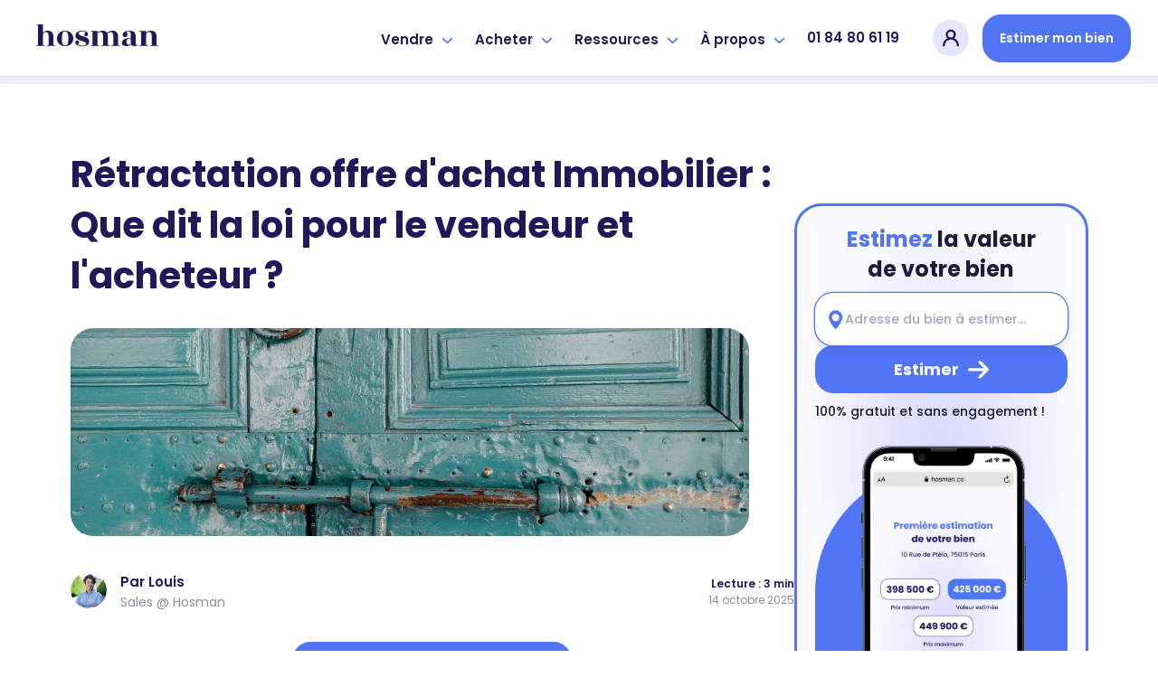

--- FILE ---
content_type: text/html; charset=utf-8
request_url: https://www.hosman.co/blog/vendeur-retractation-offre-achat
body_size: 42939
content:
<!DOCTYPE html> <html> <head> <script>
  window.addEventListener('load', function() {
    (function (w, d, s, l, i) {
      w[l] = w[l] || [];
      w[l].push({ 'gtm.start': new Date().getTime(), event: 'gtm.js' });
      var f = d.getElementsByTagName(s)[0], j = d.createElement(s), dl = l != 'dataLayer' ? '&l=' + l : '';
      j.async = true;
      j.src = 'https://www.googletagmanager.com/gtm.js?id=' + i + dl;
      f.parentNode.insertBefore(j, f);
    })(window, document, 'script', 'dataLayer', 'GTM-NGQZT4X');
  });
</script> <meta charset=UTF-8> <meta name=viewport content='width=device-width, initial-scale=1, maximum-scale=1, shrink-to-fit=no'> <title>Rétractation offre d'achat : quels délais ? - Guide juridique</title> <meta name=description content="Découvrez si un vendeur peut se rétracter après avoir accepté une offre d'achat immobilière et quelles sont les conséquences juridiques associées. Guide complet sur les droits et obligations des deux parties."> <meta name=robots content="index, follow, max-image-preview:large, max-snippet:-1, max-video-preview:-1"> <meta property='og:title' content="Rétractation offre d'achat : quels délais ? - Guide juridique"/> <meta property='og:type' content=website /> <meta property='og:url' content="https://www.hosman.co/blog/vendeur-retractation-offre-achat"/> <meta property='og:image' content="https://res.cloudinary.com/vesta-home/image/upload/c_fill,g_center/ht9wbsjiunissf0mfziz.jpg"/> <meta property='og:description' content="Découvrez si un vendeur peut se rétracter après avoir accepté une offre d'achat immobilière et quelles sont les conséquences juridiques associées. Guide complet sur les droits et obligations des deux parties."/> <meta property='og:site_name' content="Rétractation offre d'achat : quels délais ? - Guide juridique"/> <meta name='twitter:card' content=summary_large_image> <meta name='twitter:site' content="@hosman_co"> <meta name='twitter:title' content="Rétractation offre d'achat : quels délais ? - Guide juridique"> <meta name='twitter:description' content="Découvrez si un vendeur peut se rétracter après avoir accepté une offre d'achat immobilière et quelles sont les conséquences juridiques associées. Guide complet sur les droits et obligations des deux parties."> <meta name='twitter:creator' content="@hosman_co"> <meta name='twitter:image:src' content="https://res.cloudinary.com/vesta-home/image/upload/c_fill,g_center/ht9wbsjiunissf0mfziz.jpg"> <meta name=msapplication-config content=none /> <link rel=canonical href="https://www.hosman.co/blog/vendeur-retractation-offre-achat"> <meta name=csrf-param content=authenticity_token /> <meta name=csrf-token content=hUGowyW1Qe8Q-eT4G6Xb5rYjeiXHSwkiPvAwARFLDCU7-4F6djTnpLUSaiXcFN-TZK5L_5gvB6yEEvZua-B1Dw /> <meta name=action-cable-url content="wss://www.hosman.co/cable"/> <link rel=icon type="image/png" href="/assets/favicons/favicon-16x16-0efedec171a129dd9359d6c59af3a7a15f9e55bc06570d20a69b09e40393150d.png" sizes=16x16 /> <link rel=icon type="image/png" href="/assets/favicons/favicon-32x32-952d47b81a6b0ebd55b6eaf69f790b09cf3e0aac3f4629de6e17d5bb9d27e987.png" sizes=32x32 /> <link rel=icon type="image/png" href="/assets/favicons/apple-touch-icon-7f3f6c9c835ab8286c03d3fe2860258521e3054296b1fcd32d93dc7374ca3969.png" sizes=180x180 /> <link rel=stylesheet href="/assets/application-dc9a9d1766c9419f38c9a9cc9643e8340e451b45811799e6c2b050e3a7efc381.css" media=screen /> <script src="/assets/application-c3ad81023d84363b2ddbed7925b673a3d83d2202cd71bf517ffa96c2285c4879.js"></script> <script src='https://kit.fontawesome.com/1677ae5c03.js' crossorigin=anonymous async defer></script> </head> <body class=vesta-bg-white> <noscript><iframe sandbox='allow-scripts allow-pointer-lock' src='https://www.googletagmanager.com/ns.html?id=GTM-NGQZT4X' height=0 width=0 style='display:none;visibility:hidden'></iframe></noscript> <div data-controller=application--burger-menu data-application--burger-menu-target=navbarContainer> <nav class='vesta-navbar-mobile-container vesta-navbar-mobile-container--blog'> <div class='vesta-flex-row-around vesta-w-full'> <div class='vesta-flex-row-center vesta-gap-10'> <input class=checkbox type=checkbox name="" id="" data-action='click->application--burger-menu#toggle'/> <div class=hamburger-lines> <span class='line line1'></span> <span class='line line2'></span> <span class='line line3'></span> </div> <div class=vesta-display-desktop> <div class='vesta-flex-row-center vesta-gap-10'> <a aria-label=hosman-logo class=vesta-hosman-logo href="/"> <svg width=155 viewBox="0 0 148 36" fill=none xmlns="http://www.w3.org/2000/svg"> <path fill-rule=evenodd clip-rule=evenodd d="M27.7218 28.4625H29.4295V29.1375H20.891V28.4625H22.5987V19.0125C22.5987 17.415 22.3596 16.2788 21.8815 15.6038C21.4033 14.9288 20.6861 14.5913 19.7298 14.5913C18.4319 14.5913 17.3959 15.2663 16.6218 16.6163V28.4625H18.3295V29.1375H9.79102V28.4625H11.4987V7.20002H9.79102V6.52502H16.6218V15.3675C17.0544 14.76 17.7261 14.2538 18.6369 13.8488C19.5476 13.4438 20.5495 13.2413 21.6424 13.2413C25.6953 13.2413 27.7218 15.4125 27.7218 19.755V28.4625ZM40.0513 28.8C41.2809 28.8 42.1575 28.2263 42.6812 27.0788C43.2049 25.9313 43.4667 24.0357 43.4667 21.3919C43.4667 18.7481 43.2049 16.8469 42.6812 15.6881C42.1575 14.5294 41.2809 13.95 40.0513 13.95C38.8218 13.95 37.9566 14.5294 37.4556 15.6881C36.9547 16.8469 36.7042 18.7538 36.7042 21.4088C36.7042 24.0638 36.9547 25.9594 37.4556 27.0956C37.9566 28.2319 38.8218 28.8 40.0513 28.8ZM34.1086 27.3825C32.3553 25.9875 31.4787 24.0075 31.4787 21.4425C31.4787 20.07 31.7349 18.8438 32.2472 17.7638C32.7595 16.6838 33.4425 15.8288 34.2964 15.1988C35.1503 14.5688 36.0667 14.0907 37.0458 13.7644C38.0249 13.4381 39.0267 13.275 40.0513 13.275C41.0759 13.275 42.0835 13.4381 43.0739 13.7644C44.0644 14.0907 44.9865 14.5688 45.8404 15.1988C46.6942 15.8288 47.383 16.6838 47.9067 17.7638C48.4304 18.8438 48.6922 20.0588 48.6922 21.4088C48.6922 22.7588 48.4304 23.9625 47.9067 25.02C47.383 26.0775 46.6886 26.9213 45.8233 27.5513C44.0929 28.8338 42.1461 29.475 39.983 29.475C37.8199 29.475 35.8618 28.7775 34.1086 27.3825ZM58.7676 28.8675C61.1356 28.8675 62.3196 28.2263 62.3196 26.9438C62.3196 26.2238 61.9098 25.6332 61.0901 25.1719C60.2704 24.7106 59.2799 24.3338 58.1187 24.0413C56.9575 23.7488 55.8133 23.4113 54.6862 23.0288C53.5592 22.6463 52.6256 22.0388 51.8856 21.2063C51.1456 20.3738 50.8439 19.2825 50.9806 17.9325C51.1172 16.5825 51.8173 15.4688 53.081 14.5913C54.3447 13.7138 55.9044 13.275 57.7601 13.275C59.6158 13.275 61.1129 13.5675 62.2513 14.1525C63.3898 14.7375 64.0273 15.525 64.1639 16.515C64.255 17.1225 64.1582 17.685 63.8736 18.2025C63.589 18.72 63.1222 18.99 62.4733 19.0125C61.8244 19.035 61.2893 18.8663 60.8681 18.5063C60.4469 18.1463 60.2476 17.73 60.2704 17.2575C60.2932 16.785 60.4753 16.3632 60.8169 15.9919C61.1584 15.6206 61.3292 15.3225 61.3292 15.0975C61.3292 14.715 60.9592 14.4282 60.2192 14.2369C59.4792 14.0456 58.6253 13.95 57.6576 13.95C56.6899 13.95 55.8987 14.1638 55.2839 14.5913C54.6692 15.0188 54.3618 15.5475 54.3618 16.1775C54.3618 16.8075 54.7432 17.3475 55.5059 17.7975C56.2687 18.2475 57.1965 18.6131 58.2895 18.8944C59.3824 19.1757 60.4696 19.4906 61.5512 19.8394C62.6327 20.1882 63.5549 20.745 64.3176 21.51C65.0804 22.275 65.4618 23.2425 65.4618 24.4125C65.4618 25.965 64.9039 27.2081 63.7882 28.1419C62.6725 29.0757 60.9876 29.5425 58.7335 29.5425C56.4793 29.5425 54.6521 29.205 53.2518 28.53C51.8515 27.855 51.083 26.9888 50.9464 25.9313C50.8553 25.3238 50.9578 24.7613 51.2538 24.2438C51.5498 23.7263 52.0166 23.4563 52.6541 23.4338C53.2916 23.4113 53.821 23.58 54.2422 23.94C54.6635 24.3 54.8627 24.7163 54.8399 25.1888C54.8172 25.6613 54.635 26.0831 54.2935 26.4544C53.9519 26.8257 53.7812 27.1238 53.7812 27.3488C53.7812 27.7988 54.3105 28.1644 55.3693 28.4456C56.4281 28.7269 57.5609 28.8675 58.7676 28.8675ZM95.9953 28.4625H97.703V29.1375H89.1646V28.4625H90.8722V19.0125C90.8722 17.415 90.6332 16.2788 90.155 15.6038C89.6769 14.9288 88.9596 14.5913 88.0033 14.5913C87.4569 14.5913 86.8876 14.7488 86.2956 15.0638C85.7036 15.3788 85.2141 15.8175 84.827 16.38C85.1002 17.19 85.2369 18.315 85.2369 19.755V28.4625H86.9446V29.1375H78.0646V28.4625H80.1138V19.0125C80.1138 17.415 79.8747 16.2788 79.3966 15.6038C78.9184 14.9288 78.2012 14.5913 77.2449 14.5913C75.947 14.5913 74.911 15.2663 74.1369 16.6163V28.4625H75.8446V29.1375H67.3061V28.4625H69.0138V14.2875H67.3061V13.6125H74.1369V15.3675C74.5695 14.7825 75.2469 14.2819 76.169 13.8656C77.0912 13.4494 78.0873 13.2413 79.1575 13.2413C81.867 13.2413 83.6316 13.995 84.4513 15.5025C85.0433 14.7825 85.8289 14.2257 86.8079 13.8319C87.787 13.4381 88.823 13.2413 89.9159 13.2413C93.9689 13.2413 95.9953 15.4125 95.9953 19.755V28.4625ZM115.361 29.0531C114.723 29.2219 113.983 29.3063 113.141 29.3063C111.273 29.3063 110.101 28.755 109.623 27.6525C108.484 28.8225 106.742 29.4075 104.397 29.4075C103.145 29.4075 102.115 29.1207 101.306 28.5469C100.498 27.9731 100.094 27.1238 100.094 25.9988C100.094 24.4913 100.686 23.3269 101.87 22.5056C103.054 21.6844 105.126 21.105 108.086 20.7675L109.452 20.5988V18.945C109.452 16.9875 109.304 15.6713 109.008 14.9963C108.712 14.3213 108.126 13.9838 107.249 13.9838C106.372 13.9838 105.809 14.1019 105.558 14.3381C105.308 14.5744 105.217 14.8444 105.285 15.1481C105.353 15.4519 105.467 15.8513 105.627 16.3463C105.786 16.8413 105.866 17.235 105.866 17.5275C105.866 18.225 105.621 18.8156 105.131 19.2994C104.642 19.7832 104.05 20.025 103.355 20.025C102.661 20.025 102.063 19.7832 101.562 19.2994C101.061 18.8156 100.811 18.225 100.811 17.5275C100.811 16.38 101.409 15.3957 102.604 14.5744C103.799 13.7531 105.587 13.3425 107.966 13.3425C110.346 13.3425 112.042 13.8038 113.055 14.7263C114.068 15.6488 114.575 17.28 114.575 19.62V25.695C114.575 26.8875 114.723 27.6356 115.019 27.9394C115.315 28.2432 115.861 28.305 116.658 28.125V28.4625C116.431 28.6875 115.998 28.8844 115.361 29.0531ZM105.797 27.2981C106.321 27.7594 106.93 27.99 107.625 27.99C108.319 27.99 108.928 27.6525 109.452 26.9775V21.24L108.222 21.4088C107.175 21.5438 106.327 21.9375 105.678 22.59C105.029 23.2425 104.75 24.1538 104.841 25.3238C104.955 26.1788 105.274 26.8369 105.797 27.2981ZM136.638 28.4625H138.346V29.1375H129.808V28.4625H131.515V19.0125C131.515 17.415 131.276 16.2788 130.798 15.6038C130.32 14.9288 129.603 14.5913 128.646 14.5913C127.349 14.5913 126.313 15.2663 125.538 16.6163V28.4625H127.246V29.1375H118.708V28.4625H120.415V14.2875H118.708V13.6125H125.538V15.3675C125.971 14.7825 126.648 14.2819 127.571 13.8656C128.493 13.4494 129.489 13.2413 130.559 13.2413C134.612 13.2413 136.638 15.4125 136.638 19.755V28.4625Z" fill="#21175A"/> </svg> </a> </div> </div> <div class=vesta-display-mobile> <a aria-label=hosman-logo class=vesta-hosman-logo href="/"> <svg width=120 viewBox="0 0 148 36" fill=none xmlns="http://www.w3.org/2000/svg"> <path fill-rule=evenodd clip-rule=evenodd d="M27.7215 28.4625H29.4292V29.1375H20.8908V28.4625H22.5985V19.0125C22.5985 17.415 22.3594 16.2788 21.8812 15.6038C21.4031 14.9288 20.6859 14.5913 19.7295 14.5913C18.4317 14.5913 17.3957 15.2663 16.6215 16.6163V28.4625H18.3292V29.1375H9.79077V28.4625H11.4985V7.20002H9.79077V6.52502H16.6215V15.3675C17.0542 14.76 17.7258 14.2538 18.6366 13.8488C19.5474 13.4438 20.5492 13.2413 21.6422 13.2413C25.6951 13.2413 27.7215 15.4125 27.7215 19.755V28.4625ZM40.0511 28.8C41.2806 28.8 42.1572 28.2263 42.6809 27.0788C43.2046 25.9313 43.4665 24.0357 43.4665 21.3919C43.4665 18.7481 43.2046 16.8469 42.6809 15.6881C42.1572 14.5294 41.2806 13.95 40.0511 13.95C38.8215 13.95 37.9563 14.5294 37.4554 15.6881C36.9545 16.8469 36.704 18.7538 36.704 21.4088C36.704 24.0638 36.9545 25.9594 37.4554 27.0956C37.9563 28.2319 38.8215 28.8 40.0511 28.8ZM34.1083 27.3825C32.3551 25.9875 31.4785 24.0075 31.4785 21.4425C31.4785 20.07 31.7346 18.8438 32.2469 17.7638C32.7592 16.6838 33.4423 15.8288 34.2962 15.1988C35.15 14.5688 36.0665 14.0907 37.0455 13.7644C38.0246 13.4381 39.0265 13.275 40.0511 13.275C41.0757 13.275 42.0832 13.4381 43.0737 13.7644C44.0642 14.0907 44.9863 14.5688 45.8402 15.1988C46.694 15.8288 47.3828 16.6838 47.9065 17.7638C48.4302 18.8438 48.692 20.0588 48.692 21.4088C48.692 22.7588 48.4302 23.9625 47.9065 25.02C47.3828 26.0775 46.6883 26.9213 45.8231 27.5513C44.0926 28.8338 42.1459 29.475 39.9828 29.475C37.8197 29.475 35.8615 28.7775 34.1083 27.3825ZM58.7674 28.8675C61.1354 28.8675 62.3194 28.2263 62.3194 26.9438C62.3194 26.2238 61.9095 25.6332 61.0898 25.1719C60.2702 24.7106 59.2797 24.3338 58.1185 24.0413C56.9572 23.7488 55.8131 23.4113 54.686 23.0288C53.5589 22.6463 52.6254 22.0388 51.8854 21.2063C51.1454 20.3738 50.8437 19.2825 50.9803 17.9325C51.1169 16.5825 51.8171 15.4688 53.0808 14.5913C54.3445 13.7138 55.9041 13.275 57.7598 13.275C59.6156 13.275 61.1126 13.5675 62.2511 14.1525C63.3895 14.7375 64.0271 15.525 64.1637 16.515C64.2548 17.1225 64.158 17.685 63.8734 18.2025C63.5888 18.72 63.122 18.99 62.4731 19.0125C61.8242 19.035 61.2891 18.8663 60.8678 18.5063C60.4466 18.1463 60.2474 17.73 60.2702 17.2575C60.2929 16.785 60.4751 16.3632 60.8166 15.9919C61.1582 15.6206 61.3289 15.3225 61.3289 15.0975C61.3289 14.715 60.9589 14.4282 60.2189 14.2369C59.4789 14.0456 58.6251 13.95 57.6574 13.95C56.6897 13.95 55.8985 14.1638 55.2837 14.5913C54.6689 15.0188 54.3615 15.5475 54.3615 16.1775C54.3615 16.8075 54.7429 17.3475 55.5057 17.7975C56.2685 18.2475 57.1963 18.6131 58.2892 18.8944C59.3822 19.1757 60.4694 19.4906 61.5509 19.8394C62.6325 20.1882 63.5546 20.745 64.3174 21.51C65.0802 22.275 65.4615 23.2425 65.4615 24.4125C65.4615 25.965 64.9037 27.2081 63.788 28.1419C62.6723 29.0757 60.9874 29.5425 58.7332 29.5425C56.4791 29.5425 54.6519 29.205 53.2515 28.53C51.8512 27.855 51.0828 26.9888 50.9462 25.9313C50.8551 25.3238 50.9575 24.7613 51.2535 24.2438C51.5495 23.7263 52.0163 23.4563 52.6538 23.4338C53.2914 23.4113 53.8208 23.58 54.242 23.94C54.6632 24.3 54.8625 24.7163 54.8397 25.1888C54.8169 25.6613 54.6348 26.0831 54.2932 26.4544C53.9517 26.8257 53.7809 27.1238 53.7809 27.3488C53.7809 27.7988 54.3103 28.1644 55.3691 28.4456C56.4279 28.7269 57.5606 28.8675 58.7674 28.8675ZM95.9951 28.4625H97.7028V29.1375H89.1643V28.4625H90.872V19.0125C90.872 17.415 90.6329 16.2788 90.1548 15.6038C89.6766 14.9288 88.9594 14.5913 88.0031 14.5913C87.4566 14.5913 86.8874 14.7488 86.2954 15.0638C85.7034 15.3788 85.2138 15.8175 84.8268 16.38C85.1 17.19 85.2366 18.315 85.2366 19.755V28.4625H86.9443V29.1375H78.0643V28.4625H80.1135V19.0125C80.1135 17.415 79.8745 16.2788 79.3963 15.6038C78.9182 14.9288 78.2009 14.5913 77.2446 14.5913C75.9468 14.5913 74.9108 15.2663 74.1366 16.6163V28.4625H75.8443V29.1375H67.3058V28.4625H69.0135V14.2875H67.3058V13.6125H74.1366V15.3675C74.5692 14.7825 75.2466 14.2819 76.1688 13.8656C77.0909 13.4494 78.0871 13.2413 79.1572 13.2413C81.8668 13.2413 83.6314 13.995 84.4511 15.5025C85.0431 14.7825 85.8286 14.2257 86.8077 13.8319C87.7868 13.4381 88.8228 13.2413 89.9157 13.2413C93.9686 13.2413 95.9951 15.4125 95.9951 19.755V28.4625ZM115.36 29.0531C114.723 29.2219 113.983 29.3063 113.14 29.3063C111.273 29.3063 110.101 28.755 109.622 27.6525C108.484 28.8225 106.742 29.4075 104.397 29.4075C103.145 29.4075 102.114 29.1207 101.306 28.5469C100.498 27.9731 100.094 27.1238 100.094 25.9988C100.094 24.4913 100.686 23.3269 101.87 22.5056C103.054 21.6844 105.126 21.105 108.086 20.7675L109.452 20.5988V18.945C109.452 16.9875 109.304 15.6713 109.008 14.9963C108.712 14.3213 108.125 13.9838 107.249 13.9838C106.372 13.9838 105.809 14.1019 105.558 14.3381C105.308 14.5744 105.217 14.8444 105.285 15.1481C105.353 15.4519 105.467 15.8513 105.626 16.3463C105.786 16.8413 105.866 17.235 105.866 17.5275C105.866 18.225 105.621 18.8156 105.131 19.2994C104.642 19.7832 104.05 20.025 103.355 20.025C102.661 20.025 102.063 19.7832 101.562 19.2994C101.061 18.8156 100.811 18.225 100.811 17.5275C100.811 16.38 101.408 15.3957 102.604 14.5744C103.799 13.7531 105.587 13.3425 107.966 13.3425C110.345 13.3425 112.042 13.8038 113.055 14.7263C114.068 15.6488 114.575 17.28 114.575 19.62V25.695C114.575 26.8875 114.723 27.6356 115.019 27.9394C115.315 28.2432 115.861 28.305 116.658 28.125V28.4625C116.43 28.6875 115.998 28.8844 115.36 29.0531ZM105.797 27.2981C106.321 27.7594 106.93 27.99 107.624 27.99C108.319 27.99 108.928 27.6525 109.452 26.9775V21.24L108.222 21.4088C107.175 21.5438 106.327 21.9375 105.678 22.59C105.029 23.2425 104.75 24.1538 104.841 25.3238C104.955 26.1788 105.274 26.8369 105.797 27.2981ZM136.638 28.4625H138.346V29.1375H129.807V28.4625H131.515V19.0125C131.515 17.415 131.276 16.2788 130.798 15.6038C130.32 14.9288 129.602 14.5913 128.646 14.5913C127.348 14.5913 126.312 15.2663 125.538 16.6163V28.4625H127.246V29.1375H118.707V28.4625H120.415V14.2875H118.707V13.6125H125.538V15.3675C125.971 14.7825 126.648 14.2819 127.57 13.8656C128.492 13.4494 129.489 13.2413 130.559 13.2413C134.612 13.2413 136.638 15.4125 136.638 19.755V28.4625Z" fill=white /> </svg> </a> </div> </div> <div> <div data-controller=application--obfuscation-link data-action='click->application--obfuscation-link#decodeUrlLinks' class='link-obfuscation vesta-button--primary vesta-button--small' data-blank=true data-encode="aHR0cHM6Ly9hcHAuaG9zbWFuLmNvL2VzdGltYXRpb24="> Estimer mon bien </div> </div> </div> </nav> <div class=fake-navbar></div> <div class=vesta-mobile-menu-container data-application--burger-menu-target=burgerMenu> <div class=dropdowns-container data-controller=application--accordion> <div class=dropdown-container data-application--accordion-target=accordion data-action='click->application--accordion#toggle'> <div class=typo-h3>Vendre</div> <div><i class='fas fa-chevron-right' aria-hidden=true></i></div> </div> <div class=panel> <div class='vesta-menu-option-container vesta-cursor-pointer' onclick="window.location.href='/vendre';"> <div class=vesta-badge-emote> <img width=26 height=26 alt=emoji_house_with_garden ssl_detected=true src="https://res.cloudinary.com/vesta-home/image/upload/v1649258608/assets/revamp/emojis/house-with-garden.svg"/> </div> <div class=vesta-menu-text-content> <div class=typo-h4> L&#39;offre vendeur </div> <span class=typo-caption>Vendez avec Hosman</span> </div> </div> <div class='vesta-menu-option-container vesta-cursor-pointer' onclick="window.location.href='/premium';"> <div class=vesta-badge-emote> <img width=26 height=26 alt=emoji_star ssl_detected=true src="https://res.cloudinary.com/vesta-home/image/upload/v1663924394/assets/revamp/joypixels/nature/glowing-star.svg"/> </div> <div class=vesta-menu-text-content> <div class=typo-h4> <span class='typo-h4 vesta-flex-row-start vesta-align-items-center vesta-gap-5'> L&#39;offre <svg xmlns="http://www.w3.org/2000/svg" width=71 height=19 viewBox="0 0 100 28" fill=none> <path d="M8.98071 17.7593C11.4156 17.6543 14.8071 16.8352 17.8508 15.4491C21.9815 13.58 26.4817 10.6817 26.5687 7.93053C26.7643 2.65913 20.764 1 16.2203 1C8.65461 1 1.15418 4.46527 1.00199 8.7496C0.958514 9.61066 1.63247 10.4297 2.39338 10.8708C3.19777 11.3118 4.06739 11.4588 5.24137 11.4588C5.54573 11.4588 5.6327 11.2488 5.17615 11.1648C4.21957 10.9968 2.676 10.4717 2.69774 9.58966C2.80645 6.81745 11.4374 2.05008 18.6117 2.55412C22.8511 2.84814 24.9599 3.94023 24.8947 5.78837C24.7642 9.90469 16.916 14.063 10.5025 15.7431C12.5896 13.0549 14.1332 11.1228 15.5028 9.56866C17.1768 7.67851 18.1334 6.41842 18.1334 6.1454C18.1552 5.34734 16.3942 3.83522 15.8289 3.83522C15.7637 3.83522 15.742 3.85622 15.742 3.87722C15.8724 3.98223 15.9159 4.12924 15.9159 4.38126C15.8724 5.32633 14.7637 6.50242 13.1766 8.49758C11.0678 11.1438 8.95897 13.958 7.15452 16.4152C6.56753 16.4782 5.98054 16.5202 5.45877 16.5202C3.91521 16.5202 2.78471 16.0582 2.26294 15.0921C2.11075 14.7981 1.95857 15.0501 2.04553 15.2601C2.30642 16.0582 2.98037 16.8352 4.21957 17.2763C4.69786 17.4653 5.21963 17.6333 6.24143 17.7383C4.78482 19.9015 2.95863 23.3247 2.48034 24.6268C2.43686 24.7948 2.39338 24.9628 2.39338 25.0889C2.3499 26.2019 3.89347 27 4.17609 27C4.21957 27 4.28479 26.979 4.28479 26.958C4.19783 26.895 4.15435 26.79 4.15435 26.601C4.21957 25.0889 6.24143 21.2876 8.98071 17.7593Z" fill="#110E24"></path> <path d="M28.3507 13.937C29.9378 12.6349 31.2639 12.1309 32.5249 11.9838C33.0901 11.9208 33.5249 12.1309 33.6988 12.3619C33.7858 12.5509 33.8728 12.7819 33.851 12.9919C34.1554 12.7189 34.2858 11.8998 34.3293 11.6268C34.438 10.6187 33.7423 9.50566 33.3075 9.58966C32.3292 9.79968 29.7638 11.9208 28.5464 12.9919C27.9376 13.559 27.3289 14.126 26.8071 14.7141C27.9159 13.2859 28.8507 12.1099 28.8725 11.8578C28.8942 11.5638 28.6116 10.8288 27.6333 10.1777C27.1115 9.82068 26.6767 9.90469 26.6332 9.92569C27.0028 10.1147 26.6767 10.9128 26.1549 11.7318C25.5679 12.5299 24.0461 14.63 23.1548 15.8901L22.0025 17.5073C21.6112 18.1163 21.3068 18.5994 21.1764 18.9774C20.9372 19.6074 22.5243 20.8675 22.7417 20.9095C22.9374 20.9515 23.1548 20.8675 23.0026 20.7415C22.9374 20.6365 23.0895 20.1535 23.5244 19.4184C24.4157 17.8223 26.0897 15.8061 28.3507 13.937Z" fill="#110E24"></path> <path d="M36.6468 11.3748C34.9945 12.4459 33.0379 14.189 31.9074 15.7851C31.2334 16.7302 30.8204 17.6543 30.7986 18.4103C30.7769 19.4394 32.7987 21.1406 33.8205 21.1406C35.9076 21.1406 41.2992 17.2132 44.2777 14.147C44.3646 14.063 44.0603 13.895 43.9733 13.958C40.734 16.5622 37.1903 18.4733 34.9293 19.4394C34.6249 19.5654 34.0162 19.7964 33.4727 19.7754C33.1466 19.7754 32.9292 19.6494 32.9509 19.3344C33.0162 18.8934 33.3205 17.9063 34.1466 16.7932C37.9947 16.7722 43.2994 13.3069 43.3428 12.2569C43.3863 11.1858 41.8862 9.79968 40.6253 9.79968C39.56 9.79968 38.1686 10.4297 36.6468 11.3748ZM41.9297 10.9968C42.0819 11.1018 41.2558 12.4669 39.7991 13.517C38.3208 14.588 36.299 15.9111 34.6249 16.2472C36.8207 13.79 40.2774 10.9968 41.9297 10.9968Z" fill="#110E24"></path> <path d="M40.5517 18.9774C40.4212 19.6074 41.8126 20.8675 42.03 20.9095C42.2257 20.9515 42.4865 20.8045 42.2909 20.7415C42.2691 20.7415 42.2691 20.7415 42.2474 20.7205C41.7039 20.4685 45.5737 16.4782 47.5521 14.588C49.987 12.2149 51.7479 11.0388 52.1828 10.8498C50.7914 13.2019 47.1172 17.2973 46.639 18.9774C46.465 19.6074 47.9869 20.8675 48.226 20.9095C48.4217 20.9515 48.6608 20.8045 48.4869 20.7415C48.4217 20.7205 48.4217 20.6785 48.3999 20.6155C48.6608 19.5654 51.7045 16.4152 53.5524 14.609C55.9004 12.2989 57.5744 11.0808 58.0961 10.8498C56.9874 12.5719 52.9654 17.2553 52.4002 18.6834C52.3784 18.7464 52.3567 18.8304 52.3567 18.8934C52.2697 19.6914 53.7915 21.0985 54.5959 21.0985C55.2481 21.0985 57.8135 18.7044 59.2049 17.3183C60.5093 16.0162 61.6616 14.7141 62.1616 14.126C62.2486 13.979 62.0311 13.811 61.879 13.958C58.9875 16.6882 55.4873 19.5444 55.009 19.5444C54.9438 19.5444 54.922 19.5024 54.922 19.4394C54.9438 18.6624 57.2048 15.7431 57.9874 14.8821C58.7918 13.895 60.2919 12.2149 60.2919 12.2149C60.3137 12.1729 60.3354 12.1309 60.3354 12.0889C60.3789 11.8158 60.0528 11.2278 59.531 10.6607C59.2266 10.3457 58.6614 9.92569 58.2483 9.92569C58.1831 9.92569 58.1396 9.94669 58.1179 9.94669C57.1396 10.1987 54.0089 13.2229 53.1393 14.084C52.0958 15.1341 50.9653 16.3522 50.0522 17.4653C50.6609 16.6252 51.3566 15.7011 52.0958 14.8191C52.9219 13.832 54.422 12.1519 54.422 12.1519C54.4438 12.1099 54.4655 12.0679 54.4655 12.0258C54.509 11.7318 54.1177 10.9758 53.3785 10.3877C52.9002 9.96769 52.3567 9.90469 52.248 9.90469C51.4436 9.90469 48.0303 13.1599 47.139 14.063C46.1607 15.0291 45.0954 16.1422 44.2475 17.1712C45.965 14.8821 48.1825 12.2569 48.2043 11.8578C48.2043 11.5008 47.8564 10.8078 47.0085 10.1987C46.5085 9.82068 46.0302 9.92569 46.052 9.92569C46.4216 10.1147 46.0955 10.9128 45.5737 11.7318C43.8127 14.273 40.8125 17.8013 40.5517 18.9774Z" fill="#110E24"></path> <path d="M65.2689 13.1809C65.7906 12.4879 66.2254 11.8368 66.2254 11.6688C66.2472 11.1438 65.508 10.3667 65.0949 10.0937C64.5297 9.65267 64.0949 9.75768 64.0731 9.75768C64.2036 9.82068 64.2471 9.92569 64.2253 10.0937C64.2253 10.4507 63.9644 10.9968 63.5514 11.5638C61.5078 14.483 59.3555 17.1712 58.7033 18.7254C58.6598 18.8304 58.6163 18.9564 58.6163 19.0614C58.5728 19.7754 59.9859 21.0985 60.6816 21.0985C61.2904 21.0985 63.8557 18.7674 65.2906 17.3183C66.7037 15.8691 67.7473 14.7141 68.2473 14.105C68.356 13.958 68.0951 13.811 67.9429 13.958C65.0949 16.6672 61.5512 19.5444 61.1382 19.5444C61.0512 19.5444 61.0295 19.5024 61.0295 19.4394C61.0512 19.0194 61.9643 17.5073 63.0731 16.0162C63.921 14.8821 64.6819 13.916 65.2689 13.1809ZM66.4211 8.89661C66.5081 8.8546 68.5734 7.32149 68.9865 6.75444C69.0299 6.69144 69.0517 6.67044 69.0517 6.62843C69.0734 6.31341 68.7038 5.43134 67.7473 4.8433C67.1385 4.48627 66.7255 4.54927 66.7472 4.54927C66.9429 4.63328 67.0081 4.8433 67.0081 5.07431C66.9646 5.93538 66.4428 7.23748 65.6602 8.66559C65.595 8.7916 66.0732 9.10662 66.4211 8.89661Z" fill="#110E24"></path> <path d="M79.1891 12.1309C79.1891 12.0889 79.2109 12.0469 79.2109 12.0048C79.2544 11.7108 78.95 10.8918 77.9934 10.1777C77.4717 9.77868 76.9716 9.84168 76.9934 9.84168C77.1238 9.90469 77.1673 10.0097 77.1456 10.1777C77.1673 10.7237 76.7325 11.3538 76.3846 11.7738C74.8628 13.622 67.9276 19.4814 67.2319 19.4814C67.1232 19.4814 67.0798 19.3554 67.0798 19.2714C67.1015 18.8514 68.319 16.9822 69.993 14.9451C70.8191 13.958 72.3844 12.2779 72.3844 12.2779C72.4062 12.2359 72.4279 12.1939 72.4279 12.1519C72.4714 11.8578 72.3192 11.1438 71.1887 10.1777C70.7104 9.73667 70.2321 9.86268 70.1886 9.88368C70.406 9.92569 70.6017 10.0517 70.5147 10.3457C70.4278 10.6817 70.0365 11.2488 69.6669 11.6898C67.4059 14.609 64.797 17.8223 64.7535 18.5994C64.7318 19.6074 66.2971 21.0775 67.1667 21.0775C67.1667 21.0775 67.1667 21.0775 67.2319 21.0565C68.4494 20.4265 71.58 17.3183 74.1236 14.6931C73.0149 16.1422 71.3844 18.2423 71.3626 18.9144C71.3191 19.7124 72.667 21.0985 73.4714 21.0985C74.1019 21.0985 76.6673 18.7674 78.0804 17.3183C79.537 15.8691 80.5805 14.7141 81.0588 14.105C81.1675 13.958 80.9284 13.811 80.7762 13.958C77.9065 16.6672 74.3628 19.5444 73.9062 19.5444C73.8193 19.5444 73.7975 19.5024 73.7975 19.4394C73.841 18.9984 76.3412 15.4491 78.2543 13.1599C78.7761 12.5509 79.1891 12.1309 79.1891 12.1309Z" fill="#110E24"></path> <path d="M77.3702 18.9774C77.2397 19.6074 78.6311 20.8675 78.8485 20.9095C79.0442 20.9515 79.3051 20.8045 79.1094 20.7415C79.0877 20.7415 79.0877 20.7415 79.0659 20.7205C78.5224 20.4685 82.3922 16.4782 84.3706 14.588C86.8055 12.2149 88.5665 11.0388 89.0013 10.8498C87.6099 13.2019 83.9358 17.2973 83.4575 18.9774C83.2836 19.6074 84.8054 20.8675 85.0445 20.9095C85.2402 20.9515 85.4793 20.8045 85.3054 20.7415C85.2402 20.7205 85.2402 20.6785 85.2185 20.6155C85.4793 19.5654 88.523 16.4152 90.3709 14.609C92.7189 12.2989 94.3929 11.0808 94.9147 10.8498C93.8059 12.5719 89.7839 17.2553 89.2187 18.6834C89.1969 18.7464 89.1752 18.8304 89.1752 18.8934C89.0882 19.6914 90.6101 21.0985 91.4145 21.0985C92.0667 21.0985 94.632 18.7044 96.0234 17.3183C97.3279 16.0162 98.4801 14.7141 98.9801 14.126C99.0671 13.979 98.8497 13.811 98.6975 13.958C95.806 16.6882 92.3058 19.5444 91.8275 19.5444C91.7623 19.5444 91.7406 19.5024 91.7406 19.4394C91.7623 18.6624 94.0233 15.7431 94.806 14.8821C95.6104 13.895 97.1104 12.2149 97.1104 12.2149C97.1322 12.1729 97.1539 12.1309 97.1539 12.0889C97.1974 11.8158 96.8713 11.2278 96.3495 10.6607C96.0452 10.3457 95.4799 9.92569 95.0669 9.92569C95.0016 9.92569 94.9582 9.94669 94.9364 9.94669C93.9581 10.1987 90.8275 13.2229 89.9579 14.084C88.9143 15.1341 87.7838 16.3522 86.8707 17.4653C87.4795 16.6252 88.1751 15.7011 88.9143 14.8191C89.7405 13.832 91.2405 12.1519 91.2405 12.1519C91.2623 12.1099 91.284 12.0679 91.284 12.0258C91.3275 11.7318 90.9362 10.9758 90.197 10.3877C89.7187 9.96769 89.1752 9.90469 89.0665 9.90469C88.2621 9.90469 84.8489 13.1599 83.9575 14.063C82.9792 15.0291 81.9139 16.1422 81.066 17.1712C82.7835 14.8821 85.0011 12.2569 85.0228 11.8578C85.0228 11.5008 84.6749 10.8078 83.8271 10.1987C83.327 9.82068 82.8488 9.92569 82.8705 9.92569C83.2401 10.1147 82.914 10.9128 82.3922 11.7318C80.6312 14.273 77.6311 17.8013 77.3702 18.9774Z" fill="#110E24"></path> <path d="M8.98071 17.7593C11.4156 17.6543 14.8071 16.8352 17.8508 15.4491C21.9815 13.58 26.4817 10.6817 26.5687 7.93053C26.7643 2.65913 20.764 1 16.2203 1C8.65461 1 1.15418 4.46527 1.00199 8.7496C0.958514 9.61066 1.63247 10.4297 2.39338 10.8708C3.19777 11.3118 4.06739 11.4588 5.24137 11.4588C5.54573 11.4588 5.6327 11.2488 5.17615 11.1648C4.21957 10.9968 2.676 10.4717 2.69774 9.58966C2.80645 6.81745 11.4374 2.05008 18.6117 2.55412C22.8511 2.84814 24.9599 3.94023 24.8947 5.78837C24.7642 9.90469 16.916 14.063 10.5025 15.7431C12.5896 13.0549 14.1332 11.1228 15.5028 9.56866C17.1768 7.67851 18.1334 6.41842 18.1334 6.1454C18.1552 5.34734 16.3942 3.83522 15.8289 3.83522C15.7637 3.83522 15.742 3.85622 15.742 3.87722C15.8724 3.98223 15.9159 4.12924 15.9159 4.38126C15.8724 5.32633 14.7637 6.50242 13.1766 8.49758C11.0678 11.1438 8.95897 13.958 7.15452 16.4152C6.56753 16.4782 5.98054 16.5202 5.45877 16.5202C3.91521 16.5202 2.78471 16.0582 2.26294 15.0921C2.11075 14.7981 1.95857 15.0501 2.04553 15.2601C2.30642 16.0582 2.98037 16.8352 4.21957 17.2763C4.69786 17.4653 5.21963 17.6333 6.24143 17.7383C4.78482 19.9015 2.95863 23.3247 2.48034 24.6268C2.43686 24.7948 2.39338 24.9628 2.39338 25.0889C2.3499 26.2019 3.89347 27 4.17609 27C4.21957 27 4.28479 26.979 4.28479 26.958C4.19783 26.895 4.15435 26.79 4.15435 26.601C4.21957 25.0889 6.24143 21.2876 8.98071 17.7593Z" stroke="#110E24" stroke-width="0.5"></path> <path d="M28.3507 13.937C29.9378 12.6349 31.2639 12.1309 32.5249 11.9838C33.0901 11.9208 33.5249 12.1309 33.6988 12.3619C33.7858 12.5509 33.8728 12.7819 33.851 12.9919C34.1554 12.7189 34.2858 11.8998 34.3293 11.6268C34.438 10.6187 33.7423 9.50566 33.3075 9.58966C32.3292 9.79968 29.7638 11.9208 28.5464 12.9919C27.9376 13.559 27.3289 14.126 26.8071 14.7141C27.9159 13.2859 28.8507 12.1099 28.8725 11.8578C28.8942 11.5638 28.6116 10.8288 27.6333 10.1777C27.1115 9.82068 26.6767 9.90469 26.6332 9.92569C27.0028 10.1147 26.6767 10.9128 26.1549 11.7318C25.5679 12.5299 24.0461 14.63 23.1548 15.8901L22.0025 17.5073C21.6112 18.1163 21.3068 18.5994 21.1764 18.9774C20.9372 19.6074 22.5243 20.8675 22.7417 20.9095C22.9374 20.9515 23.1548 20.8675 23.0026 20.7415C22.9374 20.6365 23.0895 20.1535 23.5244 19.4184C24.4157 17.8223 26.0897 15.8061 28.3507 13.937Z" stroke="#110E24" stroke-width="0.5"></path> <path d="M36.6468 11.3748C34.9945 12.4459 33.0379 14.189 31.9074 15.7851C31.2334 16.7302 30.8204 17.6543 30.7986 18.4103C30.7769 19.4394 32.7987 21.1406 33.8205 21.1406C35.9076 21.1406 41.2992 17.2132 44.2777 14.147C44.3646 14.063 44.0603 13.895 43.9733 13.958C40.734 16.5622 37.1903 18.4733 34.9293 19.4394C34.6249 19.5654 34.0162 19.7964 33.4727 19.7754C33.1466 19.7754 32.9292 19.6494 32.9509 19.3344C33.0162 18.8934 33.3205 17.9063 34.1466 16.7932C37.9947 16.7722 43.2994 13.3069 43.3428 12.2569C43.3863 11.1858 41.8862 9.79968 40.6253 9.79968C39.56 9.79968 38.1686 10.4297 36.6468 11.3748ZM41.9297 10.9968C42.0819 11.1018 41.2558 12.4669 39.7991 13.517C38.3208 14.588 36.299 15.9111 34.6249 16.2472C36.8207 13.79 40.2774 10.9968 41.9297 10.9968Z" stroke="#110E24" stroke-width="0.5"></path> <path d="M40.5517 18.9774C40.4212 19.6074 41.8126 20.8675 42.03 20.9095C42.2257 20.9515 42.4865 20.8045 42.2909 20.7415C42.2691 20.7415 42.2691 20.7415 42.2474 20.7205C41.7039 20.4685 45.5737 16.4782 47.5521 14.588C49.987 12.2149 51.7479 11.0388 52.1828 10.8498C50.7914 13.2019 47.1172 17.2973 46.639 18.9774C46.465 19.6074 47.9869 20.8675 48.226 20.9095C48.4217 20.9515 48.6608 20.8045 48.4869 20.7415C48.4217 20.7205 48.4217 20.6785 48.3999 20.6155C48.6608 19.5654 51.7045 16.4152 53.5524 14.609C55.9004 12.2989 57.5744 11.0808 58.0961 10.8498C56.9874 12.5719 52.9654 17.2553 52.4002 18.6834C52.3784 18.7464 52.3567 18.8304 52.3567 18.8934C52.2697 19.6914 53.7915 21.0985 54.5959 21.0985C55.2481 21.0985 57.8135 18.7044 59.2049 17.3183C60.5093 16.0162 61.6616 14.7141 62.1616 14.126C62.2486 13.979 62.0311 13.811 61.879 13.958C58.9875 16.6882 55.4873 19.5444 55.009 19.5444C54.9438 19.5444 54.922 19.5024 54.922 19.4394C54.9438 18.6624 57.2048 15.7431 57.9874 14.8821C58.7918 13.895 60.2919 12.2149 60.2919 12.2149C60.3137 12.1729 60.3354 12.1309 60.3354 12.0889C60.3789 11.8158 60.0528 11.2278 59.531 10.6607C59.2266 10.3457 58.6614 9.92569 58.2483 9.92569C58.1831 9.92569 58.1396 9.94669 58.1179 9.94669C57.1396 10.1987 54.0089 13.2229 53.1393 14.084C52.0958 15.1341 50.9653 16.3522 50.0522 17.4653C50.6609 16.6252 51.3566 15.7011 52.0958 14.8191C52.9219 13.832 54.422 12.1519 54.422 12.1519C54.4438 12.1099 54.4655 12.0679 54.4655 12.0258C54.509 11.7318 54.1177 10.9758 53.3785 10.3877C52.9002 9.96769 52.3567 9.90469 52.248 9.90469C51.4436 9.90469 48.0303 13.1599 47.139 14.063C46.1607 15.0291 45.0954 16.1422 44.2475 17.1712C45.965 14.8821 48.1825 12.2569 48.2043 11.8578C48.2043 11.5008 47.8564 10.8078 47.0085 10.1987C46.5085 9.82068 46.0302 9.92569 46.052 9.92569C46.4216 10.1147 46.0955 10.9128 45.5737 11.7318C43.8127 14.273 40.8125 17.8013 40.5517 18.9774Z" stroke="#110E24" stroke-width="0.5"></path> <path d="M65.2689 13.1809C65.7906 12.4879 66.2254 11.8368 66.2254 11.6688C66.2472 11.1438 65.508 10.3667 65.0949 10.0937C64.5297 9.65267 64.0949 9.75768 64.0731 9.75768C64.2036 9.82068 64.2471 9.92569 64.2253 10.0937C64.2253 10.4507 63.9644 10.9968 63.5514 11.5638C61.5078 14.483 59.3555 17.1712 58.7033 18.7254C58.6598 18.8304 58.6163 18.9564 58.6163 19.0614C58.5728 19.7754 59.9859 21.0985 60.6816 21.0985C61.2904 21.0985 63.8557 18.7674 65.2906 17.3183C66.7037 15.8691 67.7473 14.7141 68.2473 14.105C68.356 13.958 68.0951 13.811 67.9429 13.958C65.0949 16.6672 61.5512 19.5444 61.1382 19.5444C61.0512 19.5444 61.0295 19.5024 61.0295 19.4394C61.0512 19.0194 61.9643 17.5073 63.0731 16.0162C63.921 14.8821 64.6819 13.916 65.2689 13.1809ZM66.4211 8.89661C66.5081 8.8546 68.5734 7.32149 68.9865 6.75444C69.0299 6.69144 69.0517 6.67044 69.0517 6.62843C69.0734 6.31341 68.7038 5.43134 67.7473 4.8433C67.1385 4.48627 66.7255 4.54927 66.7472 4.54927C66.9429 4.63328 67.0081 4.8433 67.0081 5.07431C66.9646 5.93538 66.4428 7.23748 65.6602 8.66559C65.595 8.7916 66.0732 9.10662 66.4211 8.89661Z" stroke="#110E24" stroke-width="0.5"></path> <path d="M79.1891 12.1309C79.1891 12.0889 79.2109 12.0469 79.2109 12.0048C79.2544 11.7108 78.95 10.8918 77.9934 10.1777C77.4717 9.77868 76.9716 9.84168 76.9934 9.84168C77.1238 9.90469 77.1673 10.0097 77.1456 10.1777C77.1673 10.7237 76.7325 11.3538 76.3846 11.7738C74.8628 13.622 67.9276 19.4814 67.2319 19.4814C67.1232 19.4814 67.0798 19.3554 67.0798 19.2714C67.1015 18.8514 68.319 16.9822 69.993 14.9451C70.8191 13.958 72.3844 12.2779 72.3844 12.2779C72.4062 12.2359 72.4279 12.1939 72.4279 12.1519C72.4714 11.8578 72.3192 11.1438 71.1887 10.1777C70.7104 9.73667 70.2321 9.86268 70.1886 9.88368C70.406 9.92569 70.6017 10.0517 70.5147 10.3457C70.4278 10.6817 70.0365 11.2488 69.6669 11.6898C67.4059 14.609 64.797 17.8223 64.7535 18.5994C64.7318 19.6074 66.2971 21.0775 67.1667 21.0775C67.1667 21.0775 67.1667 21.0775 67.2319 21.0565C68.4494 20.4265 71.58 17.3183 74.1236 14.6931C73.0149 16.1422 71.3844 18.2423 71.3626 18.9144C71.3191 19.7124 72.667 21.0985 73.4714 21.0985C74.1019 21.0985 76.6673 18.7674 78.0804 17.3183C79.537 15.8691 80.5805 14.7141 81.0588 14.105C81.1675 13.958 80.9284 13.811 80.7762 13.958C77.9065 16.6672 74.3628 19.5444 73.9062 19.5444C73.8193 19.5444 73.7975 19.5024 73.7975 19.4394C73.841 18.9984 76.3412 15.4491 78.2543 13.1599C78.7761 12.5509 79.1891 12.1309 79.1891 12.1309Z" stroke="#110E24" stroke-width="0.5"></path> <path d="M77.3702 18.9774C77.2397 19.6074 78.6311 20.8675 78.8485 20.9095C79.0442 20.9515 79.3051 20.8045 79.1094 20.7415C79.0877 20.7415 79.0877 20.7415 79.0659 20.7205C78.5224 20.4685 82.3922 16.4782 84.3706 14.588C86.8055 12.2149 88.5665 11.0388 89.0013 10.8498C87.6099 13.2019 83.9358 17.2973 83.4575 18.9774C83.2836 19.6074 84.8054 20.8675 85.0445 20.9095C85.2402 20.9515 85.4793 20.8045 85.3054 20.7415C85.2402 20.7205 85.2402 20.6785 85.2185 20.6155C85.4793 19.5654 88.523 16.4152 90.3709 14.609C92.7189 12.2989 94.3929 11.0808 94.9147 10.8498C93.8059 12.5719 89.7839 17.2553 89.2187 18.6834C89.1969 18.7464 89.1752 18.8304 89.1752 18.8934C89.0882 19.6914 90.6101 21.0985 91.4145 21.0985C92.0667 21.0985 94.632 18.7044 96.0234 17.3183C97.3279 16.0162 98.4801 14.7141 98.9801 14.126C99.0671 13.979 98.8497 13.811 98.6975 13.958C95.806 16.6882 92.3058 19.5444 91.8275 19.5444C91.7623 19.5444 91.7406 19.5024 91.7406 19.4394C91.7623 18.6624 94.0233 15.7431 94.806 14.8821C95.6104 13.895 97.1104 12.2149 97.1104 12.2149C97.1322 12.1729 97.1539 12.1309 97.1539 12.0889C97.1974 11.8158 96.8713 11.2278 96.3495 10.6607C96.0452 10.3457 95.4799 9.92569 95.0669 9.92569C95.0016 9.92569 94.9582 9.94669 94.9364 9.94669C93.9581 10.1987 90.8275 13.2229 89.9579 14.084C88.9143 15.1341 87.7838 16.3522 86.8707 17.4653C87.4795 16.6252 88.1751 15.7011 88.9143 14.8191C89.7405 13.832 91.2405 12.1519 91.2405 12.1519C91.2623 12.1099 91.284 12.0679 91.284 12.0258C91.3275 11.7318 90.9362 10.9758 90.197 10.3877C89.7187 9.96769 89.1752 9.90469 89.0665 9.90469C88.2621 9.90469 84.8489 13.1599 83.9575 14.063C82.9792 15.0291 81.9139 16.1422 81.066 17.1712C82.7835 14.8821 85.0011 12.2569 85.0228 11.8578C85.0228 11.5008 84.6749 10.8078 83.8271 10.1987C83.327 9.82068 82.8488 9.92569 82.8705 9.92569C83.2401 10.1147 82.914 10.9128 82.3922 11.7318C80.6312 14.273 77.6311 17.8013 77.3702 18.9774Z" stroke="#110E24" stroke-width="0.5"></path> </svg> </span> </div> <span class=typo-caption>L&#39;immobilier de prestige</span> </div> </div> <div class='vesta-menu-option-container vesta-cursor-pointer' onclick="window.location.href='/tarifs';"> <div class=vesta-badge-emote> <img width=26 height=26 alt=icon_money ssl_detected=true src="https://res.cloudinary.com/vesta-home/image/upload/v1663924570/assets/revamp/joypixels/objects/money-bag.svg"/> </div> <div class=vesta-menu-text-content> <div class=typo-h4> Nos tarifs </div> <span class=typo-caption>Clairs et justes</span> </div> </div> <div class='vesta-menu-option-container vesta-cursor-pointer' onclick="window.location.href='/nos-experts';"> <div class=vesta-badge-emote> <img width=26 height=26 alt=emoji_man_raising_hand ssl_detected=true src="https://res.cloudinary.com/vesta-home/image/upload/v1649162089/assets/revamp/emojis/man-raising-hand.svg"/> </div> <div class=vesta-menu-text-content> <div class=typo-h4> Nos experts immo </div> <span class=typo-caption>Réactifs et disponibles</span> </div> </div> <div class='vesta-menu-option-container vesta-cursor-pointer' onclick="window.location.href='/estimer-un-bien-immobilier';"> <div class=vesta-badge-emote> <img width=26 height=26 alt=emoji_house_with_garden ssl_detected=true src="https://res.cloudinary.com/vesta-home/image/upload/v1649258608/assets/revamp/emojis/house-with-garden.svg"/> </div> <div class=vesta-menu-text-content> <div class=typo-h4> Estimez votre bien </div> <span class=typo-caption>Votre estimation immobilière</span> </div> </div> </div> <div class=dropdown-container data-application--accordion-target=accordion data-action='click->application--accordion#toggle'> <div class=typo-h3>Acheter</div> <div><i class='fas fa-chevron-right' aria-hidden=true></i></div> </div> <div class=panel> <div class='vesta-menu-option-container vesta-cursor-pointer' onclick="window.location.href='/annonces';"> <div class=vesta-badge-emote> <img width=26 height=26 alt=emoji_houses ssl_detected=true src="https://res.cloudinary.com/vesta-home/image/upload/v1663924774/assets/revamp/joypixels/symbols/houses.svg"/> </div> <div class=vesta-menu-text-content> <div class=typo-h4> Nos annonces </div> <span class=typo-caption>+ de 300 biens à vendre</span> </div> </div> <div class='vesta-menu-option-container vesta-cursor-pointer' onclick="window.location.href='https://app.hosman.co/alerte-achat?source=site_navbar';"> <div class=vesta-badge-emote> <img width=26 height=26 alt=emoji_bell ssl_detected=true src="https://res.cloudinary.com/vesta-home/image/upload/v1649258695/assets/revamp/emojis/bell.svg"/> </div> <div class=vesta-menu-text-content> <div class=typo-h4> Alerte achat </div> <span class=typo-caption>Annonces en avant-premières</span> </div> </div> <div class='vesta-menu-option-container vesta-cursor-pointer' onclick="window.location.href='/acheter';"> <div class=vesta-badge-emote> <img width=26 height=26 alt=emoji_handshake ssl_detected=true src="https://res.cloudinary.com/vesta-home/image/upload/v1649258041/assets/revamp/emojis/handshake.svg"/> </div> <div class=vesta-menu-text-content> <div class=typo-h4> L&#39;offre acheteur </div> <span class=typo-caption>Achetez avec Hosman</span> </div> </div> <div class='vesta-menu-option-container vesta-cursor-pointer' onclick="window.location.href='/simulateur-emprunt';"> <div class=vesta-badge-emote> <img width=26 height=26 alt=emoji_money_bag ssl_detected=true src="https://res.cloudinary.com/vesta-home/image/upload/v1663924570/assets/revamp/joypixels/objects/money-bag.svg"/> </div> <div class=vesta-menu-text-content> <div class=typo-h4> Capacité d&#39;emprunt </div> <span class=typo-caption>Estimez votre capacité d&#39;emprunt</span> </div> </div> <div class='vesta-menu-option-container vesta-cursor-pointer' onclick="window.location.href='/achat-noszones';"> <div class=vesta-badge-emote> <img width=26 height=26 alt=emoji_magnifying_glass ssl_detected=true src="https://res.cloudinary.com/vesta-home/image/upload/v1663924567/assets/revamp/joypixels/objects/magnifying-glass-tilted-left.svg"/> </div> <div class=vesta-menu-text-content> <div class=typo-h4> Nos zones d&#39;expertise </div> <span class=typo-caption>Parcourez nos zones</span> </div> </div> </div> <div class=dropdown-container data-application--accordion-target=accordion data-action='click->application--accordion#toggle'> <div class=typo-h3>Ressources</div> <div><i class='fas fa-chevron-right' aria-hidden=true></i></div> </div> <div class=panel> <div class='vesta-menu-option-container vesta-cursor-pointer' onclick="window.location.href='https://app.hosman.co/radar';"> <div class='vesta-badge-emote vesta-size-50'> <i class='fa fa-radar fa-lg vesta-blue-100'></i> </div> <div class=vesta-menu-text-content> <div class=typo-h4> Le Radar </div> <span class=typo-caption>Data des ventes Hosman</span> </div> </div> <div class='vesta-menu-option-container vesta-cursor-pointer' onclick="window.location.href='/blog';"> <div class=vesta-badge-emote> <img width=26 height=26 alt=emoji_light_bulb ssl_detected=true src="https://res.cloudinary.com/vesta-home/image/upload/v1649258796/assets/revamp/emojis/light_bulb.svg"/> </div> <div class=vesta-menu-text-content> <div class=typo-h4> Blog by Hosman </div> <span class=typo-caption>Les dernières actualités</span> </div> </div> <div class='vesta-menu-option-container vesta-cursor-pointer' onclick="window.location.href='/prix-immobilier-m2';"> <div class=vesta-badge-emote> <img width=26 height=26 alt=emoji_houses ssl_detected=true src="https://res.cloudinary.com/vesta-home/image/upload/v1663924774/assets/revamp/joypixels/symbols/houses.svg"/> </div> <div class=vesta-menu-text-content> <div class=typo-h4> Prix de l&#39;immobilier </div> <span class=typo-caption>Des prix en temps réel</span> </div> </div> <div class='vesta-menu-option-container vesta-cursor-pointer' onclick="window.open('https://live.hosman.co/newsletter-la-boussole/', '_blank', 'noopener,noreferrer');"> <div class=vesta-badge-emote> <img width=26 height=26 alt=emoji_compass ssl_detected=true src="https://res.cloudinary.com/vesta-home/image/upload/v1663924545/assets/revamp/joypixels/objects/compass.svg"/> </div> <div class=vesta-menu-text-content> <div class=typo-h4> La Boussole </div> <span class=typo-caption>Newsletter 100% immo</span> </div> </div> <div class='vesta-menu-option-container vesta-cursor-pointer' onclick="window.location.href='/guides/guide-du-vendeur';"> <div class=vesta-badge-emote> <img width=26 height=26 alt=emoji_handshake ssl_detected=true src="https://res.cloudinary.com/vesta-home/image/upload/v1649258041/assets/revamp/emojis/handshake.svg"/> </div> <div class=vesta-menu-text-content> <div class=typo-h4> Guide du vendeur </div> <span class=typo-caption>Vendez sereinement</span> </div> </div> <div class='vesta-menu-option-container vesta-cursor-pointer' onclick="window.location.href='/guides/guide-du-proprietaire';"> <div class=vesta-badge-emote> <img width=26 height=26 alt=emoji_house_with_garden ssl_detected=true src="https://res.cloudinary.com/vesta-home/image/upload/v1649258608/assets/revamp/emojis/house-with-garden.svg"/> </div> <div class=vesta-menu-text-content> <div class=typo-h4> Guide du propriétaire </div> <span class=typo-caption>Devenez propriétaire</span> </div> </div> <div class='vesta-menu-option-container vesta-cursor-pointer' onclick="window.location.href='/guides/guide-de-l-acheteur';"> <div class=vesta-badge-emote> <img width=26 height=26 alt=emoji_face_with_monocle ssl_detected=true src="https://res.cloudinary.com/vesta-home/image/upload/v1648485616/assets/revamp/emojis/face_with_monocle.svg"/> </div> <div class=vesta-menu-text-content> <div class=typo-h4> Guide de l&#39;acheteur </div> <span class=typo-caption>Achetez le bien parfait</span> </div> </div> </div> <div class=dropdown-container data-application--accordion-target=accordion data-action='click->application--accordion#toggle'> <div class=typo-h3>À propos</div> <div><i class='fas fa-chevron-right' aria-hidden=true></i></div> </div> <div class=panel> <div class='vesta-menu-option-container vesta-cursor-pointer' onclick="window.location.href='/mission';"> <div class=vesta-badge-emote> <img width=26 height=26 alt=icon_superhero ssl_detected=true src="https://res.cloudinary.com/vesta-home/image/upload/v1758732398/assets/images/icons/superhero.svg"/> </div> <div class=vesta-menu-text-content> <div target=_blank class=typo-h4> Mission </div> <span class=typo-caption>Mission et valeurs</span> </div> </div> <div class='vesta-menu-option-container vesta-cursor-pointer' onclick="window.open('https://hosman.eu.talkkb.com/', '_blank', 'noopener,noreferrer');"> <div class=vesta-badge-emote> <img width=26 height=26 alt=icon_grey_question_mark ssl_detected=true src="https://res.cloudinary.com/vesta-home/image/upload/v1702982181/assets/revamp/joypixels/symbols/grey_question_mark.svg"/> </div> <div class=vesta-menu-text-content> <div target=_blank rel=nofollow class=typo-h4> FAQ / Centre d&#39;aide </div> <span class=typo-caption>Toutes les réponses à vos questions</span> </div> </div> <div class='vesta-menu-option-container vesta-cursor-pointer' onclick="window.location.href='/contact';"> <div class=vesta-badge-emote> <img width=26 height=26 alt=icon_telephone_receiver ssl_detected=true src="https://res.cloudinary.com/vesta-home/image/upload/v1663924593/assets/revamp/joypixels/objects/telephone-receiver.svg"/> </div> <div class=vesta-menu-text-content> <div target=_blank class=typo-h4> Contact </div> <span class=typo-caption>Contactez-nous</span> </div> </div> <div class='vesta-menu-option-container vesta-cursor-pointer' onclick="window.open('https://live.hosman.co/page-presse/', '_blank', 'noopener,noreferrer');"> <div class=vesta-badge-emote> <img width=26 height=26 alt=icon_newspaper ssl_detected=true src="https://res.cloudinary.com/vesta-home/image/upload/v1663924572/assets/revamp/joypixels/objects/newspaper.svg"/> </div> <div class=vesta-menu-text-content> <div target=_blank rel=nofollow class=typo-h4> Presse </div> <span class=typo-caption>On parle de nous</span> </div> </div> <div class='vesta-menu-option-container vesta-cursor-pointer' onclick="window.open('https://share.hosman.co/?utm_source=site_hosman&utm_medium=header&utm_campaign=parrainage', '_blank', 'noopener,noreferrer');"> <div class=vesta-badge-emote> <img width=26 height=26 alt=icon_busts_in_silhouette ssl_detected=true src="https://res.cloudinary.com/vesta-home/image/upload/v1663924610/assets/revamp/joypixels/people/busts-in-silhouette.svg"/> </div> <div class=vesta-menu-text-content> <div target=_blank class=typo-h4> Parrainez un proche </div> <span class=typo-caption>Gagnez jusqu&#39;à 600€</span> </div> </div> </div> <div class=vesta-navbar-footer> <div class='vesta-inline-button-container vesta-margin-t-40'> <div data-controller=application--obfuscation-link data-action='click->application--obfuscation-link#decodeUrlLinks' class='link-obfuscation vesta-button--primary' data-blank=true data-encode="aHR0cHM6Ly9hcHAuaG9zbWFuLmNvL2VzdGltYXRpb24="> Estimer mon bien </div> </div> </div> <div class='vesta-phone-container vesta-margin-t-20 vesta-flex-col-center'> <a href='tel:01 84 80 61 19' class='typo-h3 vesta-button-tertiary vesta-button'> <i class='fas fa-phone-alt vesta-padding-r-10'></i>01 84 80 61 19 </a> </div> </div> </div> </div> <div class=vesta-navbar-desktop-container> <nav class="vesta-navbar-default-container "> <div class=vesta-flex-nav> <div class=vesta-display-desktop> <div class='vesta-flex-row-center vesta-gap-10'> <a aria-label=hosman-logo class=vesta-hosman-logo href="/"> <svg width=155 viewBox="0 0 148 36" fill=none xmlns="http://www.w3.org/2000/svg"> <path fill-rule=evenodd clip-rule=evenodd d="M27.7218 28.4625H29.4295V29.1375H20.891V28.4625H22.5987V19.0125C22.5987 17.415 22.3596 16.2788 21.8815 15.6038C21.4033 14.9288 20.6861 14.5913 19.7298 14.5913C18.4319 14.5913 17.3959 15.2663 16.6218 16.6163V28.4625H18.3295V29.1375H9.79102V28.4625H11.4987V7.20002H9.79102V6.52502H16.6218V15.3675C17.0544 14.76 17.7261 14.2538 18.6369 13.8488C19.5476 13.4438 20.5495 13.2413 21.6424 13.2413C25.6953 13.2413 27.7218 15.4125 27.7218 19.755V28.4625ZM40.0513 28.8C41.2809 28.8 42.1575 28.2263 42.6812 27.0788C43.2049 25.9313 43.4667 24.0357 43.4667 21.3919C43.4667 18.7481 43.2049 16.8469 42.6812 15.6881C42.1575 14.5294 41.2809 13.95 40.0513 13.95C38.8218 13.95 37.9566 14.5294 37.4556 15.6881C36.9547 16.8469 36.7042 18.7538 36.7042 21.4088C36.7042 24.0638 36.9547 25.9594 37.4556 27.0956C37.9566 28.2319 38.8218 28.8 40.0513 28.8ZM34.1086 27.3825C32.3553 25.9875 31.4787 24.0075 31.4787 21.4425C31.4787 20.07 31.7349 18.8438 32.2472 17.7638C32.7595 16.6838 33.4425 15.8288 34.2964 15.1988C35.1503 14.5688 36.0667 14.0907 37.0458 13.7644C38.0249 13.4381 39.0267 13.275 40.0513 13.275C41.0759 13.275 42.0835 13.4381 43.0739 13.7644C44.0644 14.0907 44.9865 14.5688 45.8404 15.1988C46.6942 15.8288 47.383 16.6838 47.9067 17.7638C48.4304 18.8438 48.6922 20.0588 48.6922 21.4088C48.6922 22.7588 48.4304 23.9625 47.9067 25.02C47.383 26.0775 46.6886 26.9213 45.8233 27.5513C44.0929 28.8338 42.1461 29.475 39.983 29.475C37.8199 29.475 35.8618 28.7775 34.1086 27.3825ZM58.7676 28.8675C61.1356 28.8675 62.3196 28.2263 62.3196 26.9438C62.3196 26.2238 61.9098 25.6332 61.0901 25.1719C60.2704 24.7106 59.2799 24.3338 58.1187 24.0413C56.9575 23.7488 55.8133 23.4113 54.6862 23.0288C53.5592 22.6463 52.6256 22.0388 51.8856 21.2063C51.1456 20.3738 50.8439 19.2825 50.9806 17.9325C51.1172 16.5825 51.8173 15.4688 53.081 14.5913C54.3447 13.7138 55.9044 13.275 57.7601 13.275C59.6158 13.275 61.1129 13.5675 62.2513 14.1525C63.3898 14.7375 64.0273 15.525 64.1639 16.515C64.255 17.1225 64.1582 17.685 63.8736 18.2025C63.589 18.72 63.1222 18.99 62.4733 19.0125C61.8244 19.035 61.2893 18.8663 60.8681 18.5063C60.4469 18.1463 60.2476 17.73 60.2704 17.2575C60.2932 16.785 60.4753 16.3632 60.8169 15.9919C61.1584 15.6206 61.3292 15.3225 61.3292 15.0975C61.3292 14.715 60.9592 14.4282 60.2192 14.2369C59.4792 14.0456 58.6253 13.95 57.6576 13.95C56.6899 13.95 55.8987 14.1638 55.2839 14.5913C54.6692 15.0188 54.3618 15.5475 54.3618 16.1775C54.3618 16.8075 54.7432 17.3475 55.5059 17.7975C56.2687 18.2475 57.1965 18.6131 58.2895 18.8944C59.3824 19.1757 60.4696 19.4906 61.5512 19.8394C62.6327 20.1882 63.5549 20.745 64.3176 21.51C65.0804 22.275 65.4618 23.2425 65.4618 24.4125C65.4618 25.965 64.9039 27.2081 63.7882 28.1419C62.6725 29.0757 60.9876 29.5425 58.7335 29.5425C56.4793 29.5425 54.6521 29.205 53.2518 28.53C51.8515 27.855 51.083 26.9888 50.9464 25.9313C50.8553 25.3238 50.9578 24.7613 51.2538 24.2438C51.5498 23.7263 52.0166 23.4563 52.6541 23.4338C53.2916 23.4113 53.821 23.58 54.2422 23.94C54.6635 24.3 54.8627 24.7163 54.8399 25.1888C54.8172 25.6613 54.635 26.0831 54.2935 26.4544C53.9519 26.8257 53.7812 27.1238 53.7812 27.3488C53.7812 27.7988 54.3105 28.1644 55.3693 28.4456C56.4281 28.7269 57.5609 28.8675 58.7676 28.8675ZM95.9953 28.4625H97.703V29.1375H89.1646V28.4625H90.8722V19.0125C90.8722 17.415 90.6332 16.2788 90.155 15.6038C89.6769 14.9288 88.9596 14.5913 88.0033 14.5913C87.4569 14.5913 86.8876 14.7488 86.2956 15.0638C85.7036 15.3788 85.2141 15.8175 84.827 16.38C85.1002 17.19 85.2369 18.315 85.2369 19.755V28.4625H86.9446V29.1375H78.0646V28.4625H80.1138V19.0125C80.1138 17.415 79.8747 16.2788 79.3966 15.6038C78.9184 14.9288 78.2012 14.5913 77.2449 14.5913C75.947 14.5913 74.911 15.2663 74.1369 16.6163V28.4625H75.8446V29.1375H67.3061V28.4625H69.0138V14.2875H67.3061V13.6125H74.1369V15.3675C74.5695 14.7825 75.2469 14.2819 76.169 13.8656C77.0912 13.4494 78.0873 13.2413 79.1575 13.2413C81.867 13.2413 83.6316 13.995 84.4513 15.5025C85.0433 14.7825 85.8289 14.2257 86.8079 13.8319C87.787 13.4381 88.823 13.2413 89.9159 13.2413C93.9689 13.2413 95.9953 15.4125 95.9953 19.755V28.4625ZM115.361 29.0531C114.723 29.2219 113.983 29.3063 113.141 29.3063C111.273 29.3063 110.101 28.755 109.623 27.6525C108.484 28.8225 106.742 29.4075 104.397 29.4075C103.145 29.4075 102.115 29.1207 101.306 28.5469C100.498 27.9731 100.094 27.1238 100.094 25.9988C100.094 24.4913 100.686 23.3269 101.87 22.5056C103.054 21.6844 105.126 21.105 108.086 20.7675L109.452 20.5988V18.945C109.452 16.9875 109.304 15.6713 109.008 14.9963C108.712 14.3213 108.126 13.9838 107.249 13.9838C106.372 13.9838 105.809 14.1019 105.558 14.3381C105.308 14.5744 105.217 14.8444 105.285 15.1481C105.353 15.4519 105.467 15.8513 105.627 16.3463C105.786 16.8413 105.866 17.235 105.866 17.5275C105.866 18.225 105.621 18.8156 105.131 19.2994C104.642 19.7832 104.05 20.025 103.355 20.025C102.661 20.025 102.063 19.7832 101.562 19.2994C101.061 18.8156 100.811 18.225 100.811 17.5275C100.811 16.38 101.409 15.3957 102.604 14.5744C103.799 13.7531 105.587 13.3425 107.966 13.3425C110.346 13.3425 112.042 13.8038 113.055 14.7263C114.068 15.6488 114.575 17.28 114.575 19.62V25.695C114.575 26.8875 114.723 27.6356 115.019 27.9394C115.315 28.2432 115.861 28.305 116.658 28.125V28.4625C116.431 28.6875 115.998 28.8844 115.361 29.0531ZM105.797 27.2981C106.321 27.7594 106.93 27.99 107.625 27.99C108.319 27.99 108.928 27.6525 109.452 26.9775V21.24L108.222 21.4088C107.175 21.5438 106.327 21.9375 105.678 22.59C105.029 23.2425 104.75 24.1538 104.841 25.3238C104.955 26.1788 105.274 26.8369 105.797 27.2981ZM136.638 28.4625H138.346V29.1375H129.808V28.4625H131.515V19.0125C131.515 17.415 131.276 16.2788 130.798 15.6038C130.32 14.9288 129.603 14.5913 128.646 14.5913C127.349 14.5913 126.313 15.2663 125.538 16.6163V28.4625H127.246V29.1375H118.708V28.4625H120.415V14.2875H118.708V13.6125H125.538V15.3675C125.971 14.7825 126.648 14.2819 127.571 13.8656C128.493 13.4494 129.489 13.2413 130.559 13.2413C134.612 13.2413 136.638 15.4125 136.638 19.755V28.4625Z" fill="#21175A"/> </svg> </a> </div> </div> <div class=vesta-display-mobile> <a aria-label=hosman-logo class=vesta-hosman-logo href="/"> <svg width=130 viewBox="0 0 148 36" fill=none xmlns="http://www.w3.org/2000/svg"> <path fill-rule=evenodd clip-rule=evenodd d="M27.7215 28.4625H29.4292V29.1375H20.8908V28.4625H22.5985V19.0125C22.5985 17.415 22.3594 16.2788 21.8812 15.6038C21.4031 14.9288 20.6859 14.5913 19.7295 14.5913C18.4317 14.5913 17.3957 15.2663 16.6215 16.6163V28.4625H18.3292V29.1375H9.79077V28.4625H11.4985V7.20002H9.79077V6.52502H16.6215V15.3675C17.0542 14.76 17.7258 14.2538 18.6366 13.8488C19.5474 13.4438 20.5492 13.2413 21.6422 13.2413C25.6951 13.2413 27.7215 15.4125 27.7215 19.755V28.4625ZM40.0511 28.8C41.2806 28.8 42.1572 28.2263 42.6809 27.0788C43.2046 25.9313 43.4665 24.0357 43.4665 21.3919C43.4665 18.7481 43.2046 16.8469 42.6809 15.6881C42.1572 14.5294 41.2806 13.95 40.0511 13.95C38.8215 13.95 37.9563 14.5294 37.4554 15.6881C36.9545 16.8469 36.704 18.7538 36.704 21.4088C36.704 24.0638 36.9545 25.9594 37.4554 27.0956C37.9563 28.2319 38.8215 28.8 40.0511 28.8ZM34.1083 27.3825C32.3551 25.9875 31.4785 24.0075 31.4785 21.4425C31.4785 20.07 31.7346 18.8438 32.2469 17.7638C32.7592 16.6838 33.4423 15.8288 34.2962 15.1988C35.15 14.5688 36.0665 14.0907 37.0455 13.7644C38.0246 13.4381 39.0265 13.275 40.0511 13.275C41.0757 13.275 42.0832 13.4381 43.0737 13.7644C44.0642 14.0907 44.9863 14.5688 45.8402 15.1988C46.694 15.8288 47.3828 16.6838 47.9065 17.7638C48.4302 18.8438 48.692 20.0588 48.692 21.4088C48.692 22.7588 48.4302 23.9625 47.9065 25.02C47.3828 26.0775 46.6883 26.9213 45.8231 27.5513C44.0926 28.8338 42.1459 29.475 39.9828 29.475C37.8197 29.475 35.8615 28.7775 34.1083 27.3825ZM58.7674 28.8675C61.1354 28.8675 62.3194 28.2263 62.3194 26.9438C62.3194 26.2238 61.9095 25.6332 61.0898 25.1719C60.2702 24.7106 59.2797 24.3338 58.1185 24.0413C56.9572 23.7488 55.8131 23.4113 54.686 23.0288C53.5589 22.6463 52.6254 22.0388 51.8854 21.2063C51.1454 20.3738 50.8437 19.2825 50.9803 17.9325C51.1169 16.5825 51.8171 15.4688 53.0808 14.5913C54.3445 13.7138 55.9041 13.275 57.7598 13.275C59.6156 13.275 61.1126 13.5675 62.2511 14.1525C63.3895 14.7375 64.0271 15.525 64.1637 16.515C64.2548 17.1225 64.158 17.685 63.8734 18.2025C63.5888 18.72 63.122 18.99 62.4731 19.0125C61.8242 19.035 61.2891 18.8663 60.8678 18.5063C60.4466 18.1463 60.2474 17.73 60.2702 17.2575C60.2929 16.785 60.4751 16.3632 60.8166 15.9919C61.1582 15.6206 61.3289 15.3225 61.3289 15.0975C61.3289 14.715 60.9589 14.4282 60.2189 14.2369C59.4789 14.0456 58.6251 13.95 57.6574 13.95C56.6897 13.95 55.8985 14.1638 55.2837 14.5913C54.6689 15.0188 54.3615 15.5475 54.3615 16.1775C54.3615 16.8075 54.7429 17.3475 55.5057 17.7975C56.2685 18.2475 57.1963 18.6131 58.2892 18.8944C59.3822 19.1757 60.4694 19.4906 61.5509 19.8394C62.6325 20.1882 63.5546 20.745 64.3174 21.51C65.0802 22.275 65.4615 23.2425 65.4615 24.4125C65.4615 25.965 64.9037 27.2081 63.788 28.1419C62.6723 29.0757 60.9874 29.5425 58.7332 29.5425C56.4791 29.5425 54.6519 29.205 53.2515 28.53C51.8512 27.855 51.0828 26.9888 50.9462 25.9313C50.8551 25.3238 50.9575 24.7613 51.2535 24.2438C51.5495 23.7263 52.0163 23.4563 52.6538 23.4338C53.2914 23.4113 53.8208 23.58 54.242 23.94C54.6632 24.3 54.8625 24.7163 54.8397 25.1888C54.8169 25.6613 54.6348 26.0831 54.2932 26.4544C53.9517 26.8257 53.7809 27.1238 53.7809 27.3488C53.7809 27.7988 54.3103 28.1644 55.3691 28.4456C56.4279 28.7269 57.5606 28.8675 58.7674 28.8675ZM95.9951 28.4625H97.7028V29.1375H89.1643V28.4625H90.872V19.0125C90.872 17.415 90.6329 16.2788 90.1548 15.6038C89.6766 14.9288 88.9594 14.5913 88.0031 14.5913C87.4566 14.5913 86.8874 14.7488 86.2954 15.0638C85.7034 15.3788 85.2138 15.8175 84.8268 16.38C85.1 17.19 85.2366 18.315 85.2366 19.755V28.4625H86.9443V29.1375H78.0643V28.4625H80.1135V19.0125C80.1135 17.415 79.8745 16.2788 79.3963 15.6038C78.9182 14.9288 78.2009 14.5913 77.2446 14.5913C75.9468 14.5913 74.9108 15.2663 74.1366 16.6163V28.4625H75.8443V29.1375H67.3058V28.4625H69.0135V14.2875H67.3058V13.6125H74.1366V15.3675C74.5692 14.7825 75.2466 14.2819 76.1688 13.8656C77.0909 13.4494 78.0871 13.2413 79.1572 13.2413C81.8668 13.2413 83.6314 13.995 84.4511 15.5025C85.0431 14.7825 85.8286 14.2257 86.8077 13.8319C87.7868 13.4381 88.8228 13.2413 89.9157 13.2413C93.9686 13.2413 95.9951 15.4125 95.9951 19.755V28.4625ZM115.36 29.0531C114.723 29.2219 113.983 29.3063 113.14 29.3063C111.273 29.3063 110.101 28.755 109.622 27.6525C108.484 28.8225 106.742 29.4075 104.397 29.4075C103.145 29.4075 102.114 29.1207 101.306 28.5469C100.498 27.9731 100.094 27.1238 100.094 25.9988C100.094 24.4913 100.686 23.3269 101.87 22.5056C103.054 21.6844 105.126 21.105 108.086 20.7675L109.452 20.5988V18.945C109.452 16.9875 109.304 15.6713 109.008 14.9963C108.712 14.3213 108.125 13.9838 107.249 13.9838C106.372 13.9838 105.809 14.1019 105.558 14.3381C105.308 14.5744 105.217 14.8444 105.285 15.1481C105.353 15.4519 105.467 15.8513 105.626 16.3463C105.786 16.8413 105.866 17.235 105.866 17.5275C105.866 18.225 105.621 18.8156 105.131 19.2994C104.642 19.7832 104.05 20.025 103.355 20.025C102.661 20.025 102.063 19.7832 101.562 19.2994C101.061 18.8156 100.811 18.225 100.811 17.5275C100.811 16.38 101.408 15.3957 102.604 14.5744C103.799 13.7531 105.587 13.3425 107.966 13.3425C110.345 13.3425 112.042 13.8038 113.055 14.7263C114.068 15.6488 114.575 17.28 114.575 19.62V25.695C114.575 26.8875 114.723 27.6356 115.019 27.9394C115.315 28.2432 115.861 28.305 116.658 28.125V28.4625C116.43 28.6875 115.998 28.8844 115.36 29.0531ZM105.797 27.2981C106.321 27.7594 106.93 27.99 107.624 27.99C108.319 27.99 108.928 27.6525 109.452 26.9775V21.24L108.222 21.4088C107.175 21.5438 106.327 21.9375 105.678 22.59C105.029 23.2425 104.75 24.1538 104.841 25.3238C104.955 26.1788 105.274 26.8369 105.797 27.2981ZM136.638 28.4625H138.346V29.1375H129.807V28.4625H131.515V19.0125C131.515 17.415 131.276 16.2788 130.798 15.6038C130.32 14.9288 129.602 14.5913 128.646 14.5913C127.348 14.5913 126.312 15.2663 125.538 16.6163V28.4625H127.246V29.1375H118.707V28.4625H120.415V14.2875H118.707V13.6125H125.538V15.3675C125.971 14.7825 126.648 14.2819 127.57 13.8656C128.492 13.4494 129.489 13.2413 130.559 13.2413C134.612 13.2413 136.638 15.4125 136.638 19.755V28.4625Z" fill=white /> </svg> </a> </div> <div class=vesta-menu-container> <div class="vesta-sell-menu-container vesta-menu vesta-margin-x-12" data-controller=application--navbar data-action="mouseover-&gt;application--navbar#openDropdown mouseout-&gt;application--navbar#closeDropdown" data-application--navbar-dropdown-type-value=sell> <span class='vesta-text-action--primary vesta-menu-item typo-h4'> Vendre <i class='fas fa-chevron-down menu' aria-hidden=true data-chevron-target=sell></i> </span> <div class=dropdown-menu-container data-dropdown-target=sell> <div class='vesta-menu-option-container vesta-cursor-pointer' onclick="window.location.href='/vendre';"> <div class=vesta-badge-emote> <img width=26 height=26 alt=emoji_house_with_garden ssl_detected=true src="https://res.cloudinary.com/vesta-home/image/upload/v1649258608/assets/revamp/emojis/house-with-garden.svg"/> </div> <div class=vesta-menu-text-content> <a class=typo-h4 href="/vendre"> L&#39;offre vendeur </a> <span class=typo-caption>Vendez avec Hosman</span> </div> </div> <div class='vesta-menu-option-container vesta-cursor-pointer' onclick="window.location.href='/premium';"> <div class=vesta-badge-emote> <img width=26 height=26 alt=emoji_star ssl_detected=true src="https://res.cloudinary.com/vesta-home/image/upload/v1663924394/assets/revamp/joypixels/nature/glowing-star.svg"/> </div> <div class=vesta-menu-text-content> <a class=typo-h4 href="/premium"> <span class='typo-h4 vesta-flex-row-start vesta-align-items-center vesta-gap-5'> L&#39;offre <svg xmlns="http://www.w3.org/2000/svg" width=71 height=19 viewBox="0 0 100 28" fill=none> <path d="M8.98071 17.7593C11.4156 17.6543 14.8071 16.8352 17.8508 15.4491C21.9815 13.58 26.4817 10.6817 26.5687 7.93053C26.7643 2.65913 20.764 1 16.2203 1C8.65461 1 1.15418 4.46527 1.00199 8.7496C0.958514 9.61066 1.63247 10.4297 2.39338 10.8708C3.19777 11.3118 4.06739 11.4588 5.24137 11.4588C5.54573 11.4588 5.6327 11.2488 5.17615 11.1648C4.21957 10.9968 2.676 10.4717 2.69774 9.58966C2.80645 6.81745 11.4374 2.05008 18.6117 2.55412C22.8511 2.84814 24.9599 3.94023 24.8947 5.78837C24.7642 9.90469 16.916 14.063 10.5025 15.7431C12.5896 13.0549 14.1332 11.1228 15.5028 9.56866C17.1768 7.67851 18.1334 6.41842 18.1334 6.1454C18.1552 5.34734 16.3942 3.83522 15.8289 3.83522C15.7637 3.83522 15.742 3.85622 15.742 3.87722C15.8724 3.98223 15.9159 4.12924 15.9159 4.38126C15.8724 5.32633 14.7637 6.50242 13.1766 8.49758C11.0678 11.1438 8.95897 13.958 7.15452 16.4152C6.56753 16.4782 5.98054 16.5202 5.45877 16.5202C3.91521 16.5202 2.78471 16.0582 2.26294 15.0921C2.11075 14.7981 1.95857 15.0501 2.04553 15.2601C2.30642 16.0582 2.98037 16.8352 4.21957 17.2763C4.69786 17.4653 5.21963 17.6333 6.24143 17.7383C4.78482 19.9015 2.95863 23.3247 2.48034 24.6268C2.43686 24.7948 2.39338 24.9628 2.39338 25.0889C2.3499 26.2019 3.89347 27 4.17609 27C4.21957 27 4.28479 26.979 4.28479 26.958C4.19783 26.895 4.15435 26.79 4.15435 26.601C4.21957 25.0889 6.24143 21.2876 8.98071 17.7593Z" fill="#110E24"></path> <path d="M28.3507 13.937C29.9378 12.6349 31.2639 12.1309 32.5249 11.9838C33.0901 11.9208 33.5249 12.1309 33.6988 12.3619C33.7858 12.5509 33.8728 12.7819 33.851 12.9919C34.1554 12.7189 34.2858 11.8998 34.3293 11.6268C34.438 10.6187 33.7423 9.50566 33.3075 9.58966C32.3292 9.79968 29.7638 11.9208 28.5464 12.9919C27.9376 13.559 27.3289 14.126 26.8071 14.7141C27.9159 13.2859 28.8507 12.1099 28.8725 11.8578C28.8942 11.5638 28.6116 10.8288 27.6333 10.1777C27.1115 9.82068 26.6767 9.90469 26.6332 9.92569C27.0028 10.1147 26.6767 10.9128 26.1549 11.7318C25.5679 12.5299 24.0461 14.63 23.1548 15.8901L22.0025 17.5073C21.6112 18.1163 21.3068 18.5994 21.1764 18.9774C20.9372 19.6074 22.5243 20.8675 22.7417 20.9095C22.9374 20.9515 23.1548 20.8675 23.0026 20.7415C22.9374 20.6365 23.0895 20.1535 23.5244 19.4184C24.4157 17.8223 26.0897 15.8061 28.3507 13.937Z" fill="#110E24"></path> <path d="M36.6468 11.3748C34.9945 12.4459 33.0379 14.189 31.9074 15.7851C31.2334 16.7302 30.8204 17.6543 30.7986 18.4103C30.7769 19.4394 32.7987 21.1406 33.8205 21.1406C35.9076 21.1406 41.2992 17.2132 44.2777 14.147C44.3646 14.063 44.0603 13.895 43.9733 13.958C40.734 16.5622 37.1903 18.4733 34.9293 19.4394C34.6249 19.5654 34.0162 19.7964 33.4727 19.7754C33.1466 19.7754 32.9292 19.6494 32.9509 19.3344C33.0162 18.8934 33.3205 17.9063 34.1466 16.7932C37.9947 16.7722 43.2994 13.3069 43.3428 12.2569C43.3863 11.1858 41.8862 9.79968 40.6253 9.79968C39.56 9.79968 38.1686 10.4297 36.6468 11.3748ZM41.9297 10.9968C42.0819 11.1018 41.2558 12.4669 39.7991 13.517C38.3208 14.588 36.299 15.9111 34.6249 16.2472C36.8207 13.79 40.2774 10.9968 41.9297 10.9968Z" fill="#110E24"></path> <path d="M40.5517 18.9774C40.4212 19.6074 41.8126 20.8675 42.03 20.9095C42.2257 20.9515 42.4865 20.8045 42.2909 20.7415C42.2691 20.7415 42.2691 20.7415 42.2474 20.7205C41.7039 20.4685 45.5737 16.4782 47.5521 14.588C49.987 12.2149 51.7479 11.0388 52.1828 10.8498C50.7914 13.2019 47.1172 17.2973 46.639 18.9774C46.465 19.6074 47.9869 20.8675 48.226 20.9095C48.4217 20.9515 48.6608 20.8045 48.4869 20.7415C48.4217 20.7205 48.4217 20.6785 48.3999 20.6155C48.6608 19.5654 51.7045 16.4152 53.5524 14.609C55.9004 12.2989 57.5744 11.0808 58.0961 10.8498C56.9874 12.5719 52.9654 17.2553 52.4002 18.6834C52.3784 18.7464 52.3567 18.8304 52.3567 18.8934C52.2697 19.6914 53.7915 21.0985 54.5959 21.0985C55.2481 21.0985 57.8135 18.7044 59.2049 17.3183C60.5093 16.0162 61.6616 14.7141 62.1616 14.126C62.2486 13.979 62.0311 13.811 61.879 13.958C58.9875 16.6882 55.4873 19.5444 55.009 19.5444C54.9438 19.5444 54.922 19.5024 54.922 19.4394C54.9438 18.6624 57.2048 15.7431 57.9874 14.8821C58.7918 13.895 60.2919 12.2149 60.2919 12.2149C60.3137 12.1729 60.3354 12.1309 60.3354 12.0889C60.3789 11.8158 60.0528 11.2278 59.531 10.6607C59.2266 10.3457 58.6614 9.92569 58.2483 9.92569C58.1831 9.92569 58.1396 9.94669 58.1179 9.94669C57.1396 10.1987 54.0089 13.2229 53.1393 14.084C52.0958 15.1341 50.9653 16.3522 50.0522 17.4653C50.6609 16.6252 51.3566 15.7011 52.0958 14.8191C52.9219 13.832 54.422 12.1519 54.422 12.1519C54.4438 12.1099 54.4655 12.0679 54.4655 12.0258C54.509 11.7318 54.1177 10.9758 53.3785 10.3877C52.9002 9.96769 52.3567 9.90469 52.248 9.90469C51.4436 9.90469 48.0303 13.1599 47.139 14.063C46.1607 15.0291 45.0954 16.1422 44.2475 17.1712C45.965 14.8821 48.1825 12.2569 48.2043 11.8578C48.2043 11.5008 47.8564 10.8078 47.0085 10.1987C46.5085 9.82068 46.0302 9.92569 46.052 9.92569C46.4216 10.1147 46.0955 10.9128 45.5737 11.7318C43.8127 14.273 40.8125 17.8013 40.5517 18.9774Z" fill="#110E24"></path> <path d="M65.2689 13.1809C65.7906 12.4879 66.2254 11.8368 66.2254 11.6688C66.2472 11.1438 65.508 10.3667 65.0949 10.0937C64.5297 9.65267 64.0949 9.75768 64.0731 9.75768C64.2036 9.82068 64.2471 9.92569 64.2253 10.0937C64.2253 10.4507 63.9644 10.9968 63.5514 11.5638C61.5078 14.483 59.3555 17.1712 58.7033 18.7254C58.6598 18.8304 58.6163 18.9564 58.6163 19.0614C58.5728 19.7754 59.9859 21.0985 60.6816 21.0985C61.2904 21.0985 63.8557 18.7674 65.2906 17.3183C66.7037 15.8691 67.7473 14.7141 68.2473 14.105C68.356 13.958 68.0951 13.811 67.9429 13.958C65.0949 16.6672 61.5512 19.5444 61.1382 19.5444C61.0512 19.5444 61.0295 19.5024 61.0295 19.4394C61.0512 19.0194 61.9643 17.5073 63.0731 16.0162C63.921 14.8821 64.6819 13.916 65.2689 13.1809ZM66.4211 8.89661C66.5081 8.8546 68.5734 7.32149 68.9865 6.75444C69.0299 6.69144 69.0517 6.67044 69.0517 6.62843C69.0734 6.31341 68.7038 5.43134 67.7473 4.8433C67.1385 4.48627 66.7255 4.54927 66.7472 4.54927C66.9429 4.63328 67.0081 4.8433 67.0081 5.07431C66.9646 5.93538 66.4428 7.23748 65.6602 8.66559C65.595 8.7916 66.0732 9.10662 66.4211 8.89661Z" fill="#110E24"></path> <path d="M79.1891 12.1309C79.1891 12.0889 79.2109 12.0469 79.2109 12.0048C79.2544 11.7108 78.95 10.8918 77.9934 10.1777C77.4717 9.77868 76.9716 9.84168 76.9934 9.84168C77.1238 9.90469 77.1673 10.0097 77.1456 10.1777C77.1673 10.7237 76.7325 11.3538 76.3846 11.7738C74.8628 13.622 67.9276 19.4814 67.2319 19.4814C67.1232 19.4814 67.0798 19.3554 67.0798 19.2714C67.1015 18.8514 68.319 16.9822 69.993 14.9451C70.8191 13.958 72.3844 12.2779 72.3844 12.2779C72.4062 12.2359 72.4279 12.1939 72.4279 12.1519C72.4714 11.8578 72.3192 11.1438 71.1887 10.1777C70.7104 9.73667 70.2321 9.86268 70.1886 9.88368C70.406 9.92569 70.6017 10.0517 70.5147 10.3457C70.4278 10.6817 70.0365 11.2488 69.6669 11.6898C67.4059 14.609 64.797 17.8223 64.7535 18.5994C64.7318 19.6074 66.2971 21.0775 67.1667 21.0775C67.1667 21.0775 67.1667 21.0775 67.2319 21.0565C68.4494 20.4265 71.58 17.3183 74.1236 14.6931C73.0149 16.1422 71.3844 18.2423 71.3626 18.9144C71.3191 19.7124 72.667 21.0985 73.4714 21.0985C74.1019 21.0985 76.6673 18.7674 78.0804 17.3183C79.537 15.8691 80.5805 14.7141 81.0588 14.105C81.1675 13.958 80.9284 13.811 80.7762 13.958C77.9065 16.6672 74.3628 19.5444 73.9062 19.5444C73.8193 19.5444 73.7975 19.5024 73.7975 19.4394C73.841 18.9984 76.3412 15.4491 78.2543 13.1599C78.7761 12.5509 79.1891 12.1309 79.1891 12.1309Z" fill="#110E24"></path> <path d="M77.3702 18.9774C77.2397 19.6074 78.6311 20.8675 78.8485 20.9095C79.0442 20.9515 79.3051 20.8045 79.1094 20.7415C79.0877 20.7415 79.0877 20.7415 79.0659 20.7205C78.5224 20.4685 82.3922 16.4782 84.3706 14.588C86.8055 12.2149 88.5665 11.0388 89.0013 10.8498C87.6099 13.2019 83.9358 17.2973 83.4575 18.9774C83.2836 19.6074 84.8054 20.8675 85.0445 20.9095C85.2402 20.9515 85.4793 20.8045 85.3054 20.7415C85.2402 20.7205 85.2402 20.6785 85.2185 20.6155C85.4793 19.5654 88.523 16.4152 90.3709 14.609C92.7189 12.2989 94.3929 11.0808 94.9147 10.8498C93.8059 12.5719 89.7839 17.2553 89.2187 18.6834C89.1969 18.7464 89.1752 18.8304 89.1752 18.8934C89.0882 19.6914 90.6101 21.0985 91.4145 21.0985C92.0667 21.0985 94.632 18.7044 96.0234 17.3183C97.3279 16.0162 98.4801 14.7141 98.9801 14.126C99.0671 13.979 98.8497 13.811 98.6975 13.958C95.806 16.6882 92.3058 19.5444 91.8275 19.5444C91.7623 19.5444 91.7406 19.5024 91.7406 19.4394C91.7623 18.6624 94.0233 15.7431 94.806 14.8821C95.6104 13.895 97.1104 12.2149 97.1104 12.2149C97.1322 12.1729 97.1539 12.1309 97.1539 12.0889C97.1974 11.8158 96.8713 11.2278 96.3495 10.6607C96.0452 10.3457 95.4799 9.92569 95.0669 9.92569C95.0016 9.92569 94.9582 9.94669 94.9364 9.94669C93.9581 10.1987 90.8275 13.2229 89.9579 14.084C88.9143 15.1341 87.7838 16.3522 86.8707 17.4653C87.4795 16.6252 88.1751 15.7011 88.9143 14.8191C89.7405 13.832 91.2405 12.1519 91.2405 12.1519C91.2623 12.1099 91.284 12.0679 91.284 12.0258C91.3275 11.7318 90.9362 10.9758 90.197 10.3877C89.7187 9.96769 89.1752 9.90469 89.0665 9.90469C88.2621 9.90469 84.8489 13.1599 83.9575 14.063C82.9792 15.0291 81.9139 16.1422 81.066 17.1712C82.7835 14.8821 85.0011 12.2569 85.0228 11.8578C85.0228 11.5008 84.6749 10.8078 83.8271 10.1987C83.327 9.82068 82.8488 9.92569 82.8705 9.92569C83.2401 10.1147 82.914 10.9128 82.3922 11.7318C80.6312 14.273 77.6311 17.8013 77.3702 18.9774Z" fill="#110E24"></path> <path d="M8.98071 17.7593C11.4156 17.6543 14.8071 16.8352 17.8508 15.4491C21.9815 13.58 26.4817 10.6817 26.5687 7.93053C26.7643 2.65913 20.764 1 16.2203 1C8.65461 1 1.15418 4.46527 1.00199 8.7496C0.958514 9.61066 1.63247 10.4297 2.39338 10.8708C3.19777 11.3118 4.06739 11.4588 5.24137 11.4588C5.54573 11.4588 5.6327 11.2488 5.17615 11.1648C4.21957 10.9968 2.676 10.4717 2.69774 9.58966C2.80645 6.81745 11.4374 2.05008 18.6117 2.55412C22.8511 2.84814 24.9599 3.94023 24.8947 5.78837C24.7642 9.90469 16.916 14.063 10.5025 15.7431C12.5896 13.0549 14.1332 11.1228 15.5028 9.56866C17.1768 7.67851 18.1334 6.41842 18.1334 6.1454C18.1552 5.34734 16.3942 3.83522 15.8289 3.83522C15.7637 3.83522 15.742 3.85622 15.742 3.87722C15.8724 3.98223 15.9159 4.12924 15.9159 4.38126C15.8724 5.32633 14.7637 6.50242 13.1766 8.49758C11.0678 11.1438 8.95897 13.958 7.15452 16.4152C6.56753 16.4782 5.98054 16.5202 5.45877 16.5202C3.91521 16.5202 2.78471 16.0582 2.26294 15.0921C2.11075 14.7981 1.95857 15.0501 2.04553 15.2601C2.30642 16.0582 2.98037 16.8352 4.21957 17.2763C4.69786 17.4653 5.21963 17.6333 6.24143 17.7383C4.78482 19.9015 2.95863 23.3247 2.48034 24.6268C2.43686 24.7948 2.39338 24.9628 2.39338 25.0889C2.3499 26.2019 3.89347 27 4.17609 27C4.21957 27 4.28479 26.979 4.28479 26.958C4.19783 26.895 4.15435 26.79 4.15435 26.601C4.21957 25.0889 6.24143 21.2876 8.98071 17.7593Z" stroke="#110E24" stroke-width="0.5"></path> <path d="M28.3507 13.937C29.9378 12.6349 31.2639 12.1309 32.5249 11.9838C33.0901 11.9208 33.5249 12.1309 33.6988 12.3619C33.7858 12.5509 33.8728 12.7819 33.851 12.9919C34.1554 12.7189 34.2858 11.8998 34.3293 11.6268C34.438 10.6187 33.7423 9.50566 33.3075 9.58966C32.3292 9.79968 29.7638 11.9208 28.5464 12.9919C27.9376 13.559 27.3289 14.126 26.8071 14.7141C27.9159 13.2859 28.8507 12.1099 28.8725 11.8578C28.8942 11.5638 28.6116 10.8288 27.6333 10.1777C27.1115 9.82068 26.6767 9.90469 26.6332 9.92569C27.0028 10.1147 26.6767 10.9128 26.1549 11.7318C25.5679 12.5299 24.0461 14.63 23.1548 15.8901L22.0025 17.5073C21.6112 18.1163 21.3068 18.5994 21.1764 18.9774C20.9372 19.6074 22.5243 20.8675 22.7417 20.9095C22.9374 20.9515 23.1548 20.8675 23.0026 20.7415C22.9374 20.6365 23.0895 20.1535 23.5244 19.4184C24.4157 17.8223 26.0897 15.8061 28.3507 13.937Z" stroke="#110E24" stroke-width="0.5"></path> <path d="M36.6468 11.3748C34.9945 12.4459 33.0379 14.189 31.9074 15.7851C31.2334 16.7302 30.8204 17.6543 30.7986 18.4103C30.7769 19.4394 32.7987 21.1406 33.8205 21.1406C35.9076 21.1406 41.2992 17.2132 44.2777 14.147C44.3646 14.063 44.0603 13.895 43.9733 13.958C40.734 16.5622 37.1903 18.4733 34.9293 19.4394C34.6249 19.5654 34.0162 19.7964 33.4727 19.7754C33.1466 19.7754 32.9292 19.6494 32.9509 19.3344C33.0162 18.8934 33.3205 17.9063 34.1466 16.7932C37.9947 16.7722 43.2994 13.3069 43.3428 12.2569C43.3863 11.1858 41.8862 9.79968 40.6253 9.79968C39.56 9.79968 38.1686 10.4297 36.6468 11.3748ZM41.9297 10.9968C42.0819 11.1018 41.2558 12.4669 39.7991 13.517C38.3208 14.588 36.299 15.9111 34.6249 16.2472C36.8207 13.79 40.2774 10.9968 41.9297 10.9968Z" stroke="#110E24" stroke-width="0.5"></path> <path d="M40.5517 18.9774C40.4212 19.6074 41.8126 20.8675 42.03 20.9095C42.2257 20.9515 42.4865 20.8045 42.2909 20.7415C42.2691 20.7415 42.2691 20.7415 42.2474 20.7205C41.7039 20.4685 45.5737 16.4782 47.5521 14.588C49.987 12.2149 51.7479 11.0388 52.1828 10.8498C50.7914 13.2019 47.1172 17.2973 46.639 18.9774C46.465 19.6074 47.9869 20.8675 48.226 20.9095C48.4217 20.9515 48.6608 20.8045 48.4869 20.7415C48.4217 20.7205 48.4217 20.6785 48.3999 20.6155C48.6608 19.5654 51.7045 16.4152 53.5524 14.609C55.9004 12.2989 57.5744 11.0808 58.0961 10.8498C56.9874 12.5719 52.9654 17.2553 52.4002 18.6834C52.3784 18.7464 52.3567 18.8304 52.3567 18.8934C52.2697 19.6914 53.7915 21.0985 54.5959 21.0985C55.2481 21.0985 57.8135 18.7044 59.2049 17.3183C60.5093 16.0162 61.6616 14.7141 62.1616 14.126C62.2486 13.979 62.0311 13.811 61.879 13.958C58.9875 16.6882 55.4873 19.5444 55.009 19.5444C54.9438 19.5444 54.922 19.5024 54.922 19.4394C54.9438 18.6624 57.2048 15.7431 57.9874 14.8821C58.7918 13.895 60.2919 12.2149 60.2919 12.2149C60.3137 12.1729 60.3354 12.1309 60.3354 12.0889C60.3789 11.8158 60.0528 11.2278 59.531 10.6607C59.2266 10.3457 58.6614 9.92569 58.2483 9.92569C58.1831 9.92569 58.1396 9.94669 58.1179 9.94669C57.1396 10.1987 54.0089 13.2229 53.1393 14.084C52.0958 15.1341 50.9653 16.3522 50.0522 17.4653C50.6609 16.6252 51.3566 15.7011 52.0958 14.8191C52.9219 13.832 54.422 12.1519 54.422 12.1519C54.4438 12.1099 54.4655 12.0679 54.4655 12.0258C54.509 11.7318 54.1177 10.9758 53.3785 10.3877C52.9002 9.96769 52.3567 9.90469 52.248 9.90469C51.4436 9.90469 48.0303 13.1599 47.139 14.063C46.1607 15.0291 45.0954 16.1422 44.2475 17.1712C45.965 14.8821 48.1825 12.2569 48.2043 11.8578C48.2043 11.5008 47.8564 10.8078 47.0085 10.1987C46.5085 9.82068 46.0302 9.92569 46.052 9.92569C46.4216 10.1147 46.0955 10.9128 45.5737 11.7318C43.8127 14.273 40.8125 17.8013 40.5517 18.9774Z" stroke="#110E24" stroke-width="0.5"></path> <path d="M65.2689 13.1809C65.7906 12.4879 66.2254 11.8368 66.2254 11.6688C66.2472 11.1438 65.508 10.3667 65.0949 10.0937C64.5297 9.65267 64.0949 9.75768 64.0731 9.75768C64.2036 9.82068 64.2471 9.92569 64.2253 10.0937C64.2253 10.4507 63.9644 10.9968 63.5514 11.5638C61.5078 14.483 59.3555 17.1712 58.7033 18.7254C58.6598 18.8304 58.6163 18.9564 58.6163 19.0614C58.5728 19.7754 59.9859 21.0985 60.6816 21.0985C61.2904 21.0985 63.8557 18.7674 65.2906 17.3183C66.7037 15.8691 67.7473 14.7141 68.2473 14.105C68.356 13.958 68.0951 13.811 67.9429 13.958C65.0949 16.6672 61.5512 19.5444 61.1382 19.5444C61.0512 19.5444 61.0295 19.5024 61.0295 19.4394C61.0512 19.0194 61.9643 17.5073 63.0731 16.0162C63.921 14.8821 64.6819 13.916 65.2689 13.1809ZM66.4211 8.89661C66.5081 8.8546 68.5734 7.32149 68.9865 6.75444C69.0299 6.69144 69.0517 6.67044 69.0517 6.62843C69.0734 6.31341 68.7038 5.43134 67.7473 4.8433C67.1385 4.48627 66.7255 4.54927 66.7472 4.54927C66.9429 4.63328 67.0081 4.8433 67.0081 5.07431C66.9646 5.93538 66.4428 7.23748 65.6602 8.66559C65.595 8.7916 66.0732 9.10662 66.4211 8.89661Z" stroke="#110E24" stroke-width="0.5"></path> <path d="M79.1891 12.1309C79.1891 12.0889 79.2109 12.0469 79.2109 12.0048C79.2544 11.7108 78.95 10.8918 77.9934 10.1777C77.4717 9.77868 76.9716 9.84168 76.9934 9.84168C77.1238 9.90469 77.1673 10.0097 77.1456 10.1777C77.1673 10.7237 76.7325 11.3538 76.3846 11.7738C74.8628 13.622 67.9276 19.4814 67.2319 19.4814C67.1232 19.4814 67.0798 19.3554 67.0798 19.2714C67.1015 18.8514 68.319 16.9822 69.993 14.9451C70.8191 13.958 72.3844 12.2779 72.3844 12.2779C72.4062 12.2359 72.4279 12.1939 72.4279 12.1519C72.4714 11.8578 72.3192 11.1438 71.1887 10.1777C70.7104 9.73667 70.2321 9.86268 70.1886 9.88368C70.406 9.92569 70.6017 10.0517 70.5147 10.3457C70.4278 10.6817 70.0365 11.2488 69.6669 11.6898C67.4059 14.609 64.797 17.8223 64.7535 18.5994C64.7318 19.6074 66.2971 21.0775 67.1667 21.0775C67.1667 21.0775 67.1667 21.0775 67.2319 21.0565C68.4494 20.4265 71.58 17.3183 74.1236 14.6931C73.0149 16.1422 71.3844 18.2423 71.3626 18.9144C71.3191 19.7124 72.667 21.0985 73.4714 21.0985C74.1019 21.0985 76.6673 18.7674 78.0804 17.3183C79.537 15.8691 80.5805 14.7141 81.0588 14.105C81.1675 13.958 80.9284 13.811 80.7762 13.958C77.9065 16.6672 74.3628 19.5444 73.9062 19.5444C73.8193 19.5444 73.7975 19.5024 73.7975 19.4394C73.841 18.9984 76.3412 15.4491 78.2543 13.1599C78.7761 12.5509 79.1891 12.1309 79.1891 12.1309Z" stroke="#110E24" stroke-width="0.5"></path> <path d="M77.3702 18.9774C77.2397 19.6074 78.6311 20.8675 78.8485 20.9095C79.0442 20.9515 79.3051 20.8045 79.1094 20.7415C79.0877 20.7415 79.0877 20.7415 79.0659 20.7205C78.5224 20.4685 82.3922 16.4782 84.3706 14.588C86.8055 12.2149 88.5665 11.0388 89.0013 10.8498C87.6099 13.2019 83.9358 17.2973 83.4575 18.9774C83.2836 19.6074 84.8054 20.8675 85.0445 20.9095C85.2402 20.9515 85.4793 20.8045 85.3054 20.7415C85.2402 20.7205 85.2402 20.6785 85.2185 20.6155C85.4793 19.5654 88.523 16.4152 90.3709 14.609C92.7189 12.2989 94.3929 11.0808 94.9147 10.8498C93.8059 12.5719 89.7839 17.2553 89.2187 18.6834C89.1969 18.7464 89.1752 18.8304 89.1752 18.8934C89.0882 19.6914 90.6101 21.0985 91.4145 21.0985C92.0667 21.0985 94.632 18.7044 96.0234 17.3183C97.3279 16.0162 98.4801 14.7141 98.9801 14.126C99.0671 13.979 98.8497 13.811 98.6975 13.958C95.806 16.6882 92.3058 19.5444 91.8275 19.5444C91.7623 19.5444 91.7406 19.5024 91.7406 19.4394C91.7623 18.6624 94.0233 15.7431 94.806 14.8821C95.6104 13.895 97.1104 12.2149 97.1104 12.2149C97.1322 12.1729 97.1539 12.1309 97.1539 12.0889C97.1974 11.8158 96.8713 11.2278 96.3495 10.6607C96.0452 10.3457 95.4799 9.92569 95.0669 9.92569C95.0016 9.92569 94.9582 9.94669 94.9364 9.94669C93.9581 10.1987 90.8275 13.2229 89.9579 14.084C88.9143 15.1341 87.7838 16.3522 86.8707 17.4653C87.4795 16.6252 88.1751 15.7011 88.9143 14.8191C89.7405 13.832 91.2405 12.1519 91.2405 12.1519C91.2623 12.1099 91.284 12.0679 91.284 12.0258C91.3275 11.7318 90.9362 10.9758 90.197 10.3877C89.7187 9.96769 89.1752 9.90469 89.0665 9.90469C88.2621 9.90469 84.8489 13.1599 83.9575 14.063C82.9792 15.0291 81.9139 16.1422 81.066 17.1712C82.7835 14.8821 85.0011 12.2569 85.0228 11.8578C85.0228 11.5008 84.6749 10.8078 83.8271 10.1987C83.327 9.82068 82.8488 9.92569 82.8705 9.92569C83.2401 10.1147 82.914 10.9128 82.3922 11.7318C80.6312 14.273 77.6311 17.8013 77.3702 18.9774Z" stroke="#110E24" stroke-width="0.5"></path> </svg> </span> </a> <span class=typo-caption>L&#39;immobilier de prestige</span> </div> </div> <div class='vesta-menu-option-container vesta-cursor-pointer' onclick="window.location.href='/tarifs';"> <div class=vesta-badge-emote> <img width=26 height=26 alt=icon_money ssl_detected=true src="https://res.cloudinary.com/vesta-home/image/upload/v1663924570/assets/revamp/joypixels/objects/money-bag.svg"/> </div> <div class=vesta-menu-text-content> <a class=typo-h4 href="/tarifs"> Nos tarifs </a> <span class=typo-caption>Clairs et justes</span> </div> </div> <div class='vesta-menu-option-container vesta-cursor-pointer' onclick="window.location.href='/nos-experts';"> <div class=vesta-badge-emote> <img width=26 height=26 alt=emoji_man_raising_hand ssl_detected=true src="https://res.cloudinary.com/vesta-home/image/upload/v1649162089/assets/revamp/emojis/man-raising-hand.svg"/> </div> <div class=vesta-menu-text-content> <a class=typo-h4 href="/nos-experts"> Nos experts immo </a> <span class=typo-caption>Réactifs et disponibles</span> </div> </div> <div class='vesta-menu-option-container vesta-cursor-pointer' onclick="window.location.href='/estimer-un-bien-immobilier';"> <div class=vesta-badge-emote> <img width=26 height=26 alt=emoji_house_with_garden ssl_detected=true src="https://res.cloudinary.com/vesta-home/image/upload/v1649258608/assets/revamp/emojis/house-with-garden.svg"/> </div> <div class=vesta-menu-text-content> <a class=typo-h4 href="/estimer-un-bien-immobilier"> Estimez votre bien </a> <span class=typo-caption>Votre estimation immobilière</span> </div> </div> </div> </div> <div class="vesta-buy-menu-container vesta-menu vesta-margin-x-12" data-controller=application--navbar data-action="mouseover-&gt;application--navbar#openDropdown mouseout-&gt;application--navbar#closeDropdown" data-application--navbar-dropdown-type-value=buy> <span class='vesta-text-action--primary vesta-menu-item typo-h4'> Acheter <i class='fas fa-chevron-down menu' aria-hidden=true data-chevron-target=buy></i> </span> <div class=dropdown-menu-container data-dropdown-target=buy> <div class='vesta-menu-option-container vesta-cursor-pointer' onclick="window.location.href='/annonces';"> <div class=vesta-badge-emote> <img width=26 height=26 alt=emoji_houses ssl_detected=true src="https://res.cloudinary.com/vesta-home/image/upload/v1663924774/assets/revamp/joypixels/symbols/houses.svg"/> </div> <div class=vesta-menu-text-content> <a class=typo-h4 href="/annonces"> Nos annonces </a> <span class=typo-caption>+ de 300 biens à vendre</span> </div> </div> <div class='vesta-menu-option-container vesta-cursor-pointer' onclick="window.location.href='https://app.hosman.co/alerte-achat?source=site_navbar';"> <div class=vesta-badge-emote> <img width=26 height=26 alt=emoji_bell ssl_detected=true src="https://res.cloudinary.com/vesta-home/image/upload/v1649258695/assets/revamp/emojis/bell.svg"/> </div> <div class=vesta-menu-text-content> <a class=typo-h4 href="https://app.hosman.co/alerte-achat?source=site_navbar"> Alerte achat </a> <span class=typo-caption>Annonces en avant-premières</span> </div> </div> <div class='vesta-menu-option-container vesta-cursor-pointer' onclick="window.location.href='/acheter';"> <div class=vesta-badge-emote> <img width=26 height=26 alt=emoji_handshake ssl_detected=true src="https://res.cloudinary.com/vesta-home/image/upload/v1649258041/assets/revamp/emojis/handshake.svg"/> </div> <div class=vesta-menu-text-content> <a class=typo-h4 href="/acheter"> L&#39;offre acheteur </a> <span class=typo-caption>Achetez avec Hosman</span> </div> </div> <div class='vesta-menu-option-container vesta-cursor-pointer' onclick="window.location.href='/simulateur-emprunt';"> <div class=vesta-badge-emote> <img width=26 height=26 alt=emoji_money_bag ssl_detected=true src="https://res.cloudinary.com/vesta-home/image/upload/v1663924570/assets/revamp/joypixels/objects/money-bag.svg"/> </div> <div class=vesta-menu-text-content> <a class=typo-h4 href="/simulateur-emprunt"> Capacité d&#39;emprunt </a> <span class=typo-caption>Estimez votre capacité d&#39;emprunt</span> </div> </div> <div class='vesta-menu-option-container vesta-cursor-pointer' onclick="window.location.href='/achat-noszones';"> <div class=vesta-badge-emote> <img width=26 height=26 alt=emoji_magnifying_glass ssl_detected=true src="https://res.cloudinary.com/vesta-home/image/upload/v1663924567/assets/revamp/joypixels/objects/magnifying-glass-tilted-left.svg"/> </div> <div class=vesta-menu-text-content> <a class=typo-h4 href="/achat-noszones"> Nos zones d&#39;expertise </a> <span class=typo-caption>Parcourez nos zones</span> </div> </div> </div> </div> <div class="vesta-ressources-menu-container vesta-menu vesta-margin-x-12" data-controller=application--navbar data-action="mouseover-&gt;application--navbar#openDropdown mouseout-&gt;application--navbar#closeDropdown" data-application--navbar-dropdown-type-value=ressources> <span class='vesta-text-action--primary vesta-menu-item typo-h4'> Ressources <i class='fas fa-chevron-down menu' aria-hidden=true data-chevron-target=ressources></i> </span> <div class=dropdown-menu-container data-dropdown-target=ressources> <div class='vesta-menu-option-container vesta-cursor-pointer' onclick="window.location.href='https://app.hosman.co/radar';"> <div class='vesta-badge-emote vesta-size-50'> <i class='fa fa-radar fa-lg vesta-blue-100'></i> </div> <div class=vesta-menu-text-content> <a class=typo-h4 href="https://app.hosman.co/radar"> Le Radar </a> <span class=typo-caption>Data des ventes Hosman</span> </div> </div> <div class='vesta-menu-option-container vesta-cursor-pointer' onclick="window.location.href='/blog';"> <div class=vesta-badge-emote> <img width=26 height=26 alt=emoji_light_bulb ssl_detected=true src="https://res.cloudinary.com/vesta-home/image/upload/v1649258796/assets/revamp/emojis/light_bulb.svg"/> </div> <div class=vesta-menu-text-content> <a class=typo-h4 href="/blog"> Blog by Hosman </a> <span class=typo-caption>Les dernières actualités</span> </div> </div> <div class='vesta-menu-option-container vesta-cursor-pointer' onclick="window.location.href='/prix-immobilier-m2';"> <div class=vesta-badge-emote> <img width=26 height=26 alt=emoji_houses ssl_detected=true src="https://res.cloudinary.com/vesta-home/image/upload/v1663924774/assets/revamp/joypixels/symbols/houses.svg"/> </div> <div class=vesta-menu-text-content> <a class=typo-h4 href="/prix-immobilier-m2"> Prix de l&#39;immobilier </a> <span class=typo-caption>Des prix en temps réel</span> </div> </div> <div class='vesta-menu-option-container vesta-cursor-pointer' onclick="window.open('https://live.hosman.co/newsletter-la-boussole/', '_blank', 'noopener,noreferrer');"> <div class=vesta-badge-emote> <img width=26 height=26 alt=emoji_compass ssl_detected=true src="https://res.cloudinary.com/vesta-home/image/upload/v1663924545/assets/revamp/joypixels/objects/compass.svg"/> </div> <div class=vesta-menu-text-content> <a class=typo-h4 href="https://live.hosman.co/newsletter-la-boussole/"> La Boussole </a> <span class=typo-caption>Newsletter 100% immo</span> </div> </div> <div class='vesta-menu-option-container vesta-cursor-pointer' onclick="window.location.href='/guides/guide-du-vendeur';"> <div class=vesta-badge-emote> <img width=26 height=26 alt=emoji_handshake ssl_detected=true src="https://res.cloudinary.com/vesta-home/image/upload/v1649258041/assets/revamp/emojis/handshake.svg"/> </div> <div class=vesta-menu-text-content> <a class=typo-h4 href="/guides/guide-du-vendeur"> Guide du vendeur </a> <span class=typo-caption>Vendez sereinement</span> </div> </div> <div class='vesta-menu-option-container vesta-cursor-pointer' onclick="window.location.href='/guides/guide-du-proprietaire';"> <div class=vesta-badge-emote> <img width=26 height=26 alt=emoji_house_with_garden ssl_detected=true src="https://res.cloudinary.com/vesta-home/image/upload/v1649258608/assets/revamp/emojis/house-with-garden.svg"/> </div> <div class=vesta-menu-text-content> <a class=typo-h4 href="/guides/guide-du-proprietaire"> Guide du propriétaire </a> <span class=typo-caption>Devenez propriétaire</span> </div> </div> <div class='vesta-menu-option-container vesta-cursor-pointer' onclick="window.location.href='/guides/guide-de-l-acheteur';"> <div class=vesta-badge-emote> <img width=26 height=26 alt=emoji_face_with_monocle ssl_detected=true src="https://res.cloudinary.com/vesta-home/image/upload/v1648485616/assets/revamp/emojis/face_with_monocle.svg"/> </div> <div class=vesta-menu-text-content> <a class=typo-h4 href="/guides/guide-de-l-acheteur"> Guide de l&#39;acheteur </a> <span class=typo-caption>Achetez le bien parfait</span> </div> </div> </div> </div> <div class="vesta-about-menu-container vesta-menu vesta-margin-x-12" data-controller=application--navbar data-action="mouseover-&gt;application--navbar#openDropdown mouseout-&gt;application--navbar#closeDropdown" data-application--navbar-dropdown-type-value=about> <span class='vesta-text-action--primary vesta-menu-item typo-h4'> À propos <i class='fas fa-chevron-down menu' aria-hidden=true data-chevron-target=about></i> </span> <div class=dropdown-menu-container data-dropdown-target=about> <div class='vesta-menu-option-container vesta-cursor-pointer' onclick="window.location.href='/mission';"> <div class=vesta-badge-emote> <img width=26 height=26 alt=icon_superhero ssl_detected=true src="https://res.cloudinary.com/vesta-home/image/upload/v1758732398/assets/images/icons/superhero.svg"/> </div> <div class=vesta-menu-text-content> <a target=_blank class=typo-h4 href="/mission"> Mission </a> <span class=typo-caption>Mission et valeurs</span> </div> </div> <div class='vesta-menu-option-container vesta-cursor-pointer' onclick="window.open('https://hosman.eu.talkkb.com/', '_blank', 'noopener,noreferrer');"> <div class=vesta-badge-emote> <img width=26 height=26 alt=icon_grey_question_mark ssl_detected=true src="https://res.cloudinary.com/vesta-home/image/upload/v1702982181/assets/revamp/joypixels/symbols/grey_question_mark.svg"/> </div> <div class=vesta-menu-text-content> <a target=_blank rel=nofollow class=typo-h4 href="https://hosman.eu.talkkb.com/"> FAQ / Centre d&#39;aide </a> <span class=typo-caption>Toutes les réponses à vos questions</span> </div> </div> <div class='vesta-menu-option-container vesta-cursor-pointer' onclick="window.location.href='/contact';"> <div class=vesta-badge-emote> <img width=26 height=26 alt=icon_telephone_receiver ssl_detected=true src="https://res.cloudinary.com/vesta-home/image/upload/v1663924593/assets/revamp/joypixels/objects/telephone-receiver.svg"/> </div> <div class=vesta-menu-text-content> <a target=_blank class=typo-h4 href="/contact"> Contact </a> <span class=typo-caption>Contactez-nous</span> </div> </div> <div class='vesta-menu-option-container vesta-cursor-pointer' onclick="window.open('https://live.hosman.co/page-presse/', '_blank', 'noopener,noreferrer');"> <div class=vesta-badge-emote> <img width=26 height=26 alt=icon_newspaper ssl_detected=true src="https://res.cloudinary.com/vesta-home/image/upload/v1663924572/assets/revamp/joypixels/objects/newspaper.svg"/> </div> <div class=vesta-menu-text-content> <a target=_blank rel=nofollow class=typo-h4 href="https://live.hosman.co/page-presse/"> Presse </a> <span class=typo-caption>On parle de nous</span> </div> </div> <div class='vesta-menu-option-container vesta-cursor-pointer' onclick="window.open('https://share.hosman.co/?utm_source=site_hosman&utm_medium=header&utm_campaign=parrainage', '_blank', 'noopener,noreferrer');"> <div class=vesta-badge-emote> <img width=26 height=26 alt=icon_busts_in_silhouette ssl_detected=true src="https://res.cloudinary.com/vesta-home/image/upload/v1663924610/assets/revamp/joypixels/people/busts-in-silhouette.svg"/> </div> <div class=vesta-menu-text-content> <a target=_blank class=typo-h4 href="https://share.hosman.co/?utm_source=site_hosman&amp;utm_medium=header&amp;utm_campaign=parrainage"> Parrainez un proche </a> <span class=typo-caption>Gagnez jusqu&#39;à 600€</span> </div> </div> </div> </div> <div class='vesta-agency-number-container vesta-menu-item vesta-margin-x-12 typo-h4'> <a id=nav-menu-call href="tel:01 84 80 61 19"> 01 84 80 61 19 </a></div> <div class='vesta-avatar-menu-container vesta-menu' data-controller=application--navbar data-action="mouseover->application--navbar#openDropdown mouseout-&gt;application--navbar#closeDropdown" data-application--navbar-dropdown-type-value=avatar> <div class='vesta-profile-pic-container vesta-menu-item'> <div class=ellipse> <a title="Se connecter" class=vesta-flex href="/users/sign_in"> <img width=20 height=20 class=icon-avatar alt="mon compte" ssl_detected=true src="https://res.cloudinary.com/vesta-home/image/upload/v1649266979/assets/revamp/icons/avatar-menu.svg"/> </a> </div> </div> </div> <div class='vesta-estimate-button-container vesta-menu-item'> <div data-controller=application--obfuscation-link data-action='click->application--obfuscation-link#decodeUrlLinks' class='vesta-flex-col-center vesta-gap-10 link-obfuscation' data-blank=true data-encode="aHR0cHM6Ly9hcHAuaG9zbWFuLmNvL2VzdGltYXRpb24="> <span class='vesta-button--primary vesta-button--large'> Estimer mon bien </span> </div> </div> </div> </div> </nav> <div class=vesta-navbar-h-fill></div> </div> <script type="application/ld+json">
      {
        "@context": "https://schema.org",
        "@type": "BreadcrumbList",
        "itemListElement": [
            {
              "@type": "ListItem",
              "position": 1,
              "name": "Hosman",
              "item": "https://www.hosman.co/"
            },
            {
              "@type": "ListItem",
              "position": 2,
              "name": "Blog",
              "item": "https://www.hosman.co/blog"
            },
            {
              "@type": "ListItem",
              "position": 3,
              "name": "Le point juridique",
              "item": "https://www.hosman.co/blog/categories/point-juridique"
            },
            {
              "@type": "ListItem",
              "position": 4,
              "name": "Rétractation offre d&#39;achat Immobilier : Que dit la loi pour le vendeur et l&#39;acheteur ?",
              "item": "https://www.hosman.co/blog/vendeur-retractation-offre-achat"
            }
        ]
      }
  </script> <div id=article-content> <div class="sticky-progress sticky-unsigned"> <div class=progress-container-article data-controller=application--article-progression-bar data-action="scroll@window->application--article-progression-bar#update"> <div class=progress-bar id=article-bar data-application--article-progression-bar-target=progressionBar></div> </div> </div> <div class=' vesta-page-xs-padding'> <div class='vesta-article-content-container vesta-flex-wrap vesta-container-padding-y '> <div class=vesta-article-container> <h1 class='typo-h1 vesta-padding-b-30 vesta-indigo-100'>Rétractation offre d&#39;achat Immobilier : Que dit la loi pour le vendeur et l&#39;acheteur ?</h1> <img height=345 width=1125 class="vesta-article--banner vesta-display-desktop" src="https://res.cloudinary.com/vesta-home/image/upload/c_fill,f_auto,h_345,q_auto,w_1125/ht9wbsjiunissf0mfziz.webp"/> <img height=345 class="vesta-article--banner vesta-display-mobile" src="https://res.cloudinary.com/vesta-home/image/upload/c_fill,f_auto,h_345,q_auto/ht9wbsjiunissf0mfziz.webp"/> <div class='vesta-flex-row-between vesta-margin-t-40 vesta-margin-b-20'> <div class=vesta-flex> <img height=80 width=80 auto=best class=vesta-article--expert-pic src="https://res.cloudinary.com/vesta-home/image/upload/c_fill,f_auto,g_face,h_80,q_auto,r_max,w_80/v1/eugene/photos_profil/louis_foyard_e001dce8301938e43527.webp"/> <div class=vesta-margin-l-15> <p class='typo-h4 vesta-indigo-100 vesta-no-margin'>Par Louis</p> <p class='typo-content vesta-neutral-50'>Sales @ Hosman</p> </div> </div> <div> <p class='typo-bold-caption vesta-indigo-100 vesta-no-margin vesta-text-right'>Lecture : 3 min </p> <p class='typo-caption vesta-neutral-50'>14 octobre 2025</p> </div> </div> <div class=vesta-flex-row-center data-controller=application--data-layer data-application--data-layer-target=layerDiv data-event-name=click_estimation_blog> <a class="vesta-button--primary vesta-margin-b-30 vesta-flex-row-center vesta-gap-10" data-action="click-&gt;application--data-layer#push" target=_blank href="/estimer-un-bien-immobilier"> <svg xmlns="http://www.w3.org/2000/svg" width=16 height=17 viewBox="0 0 23 27" fill=none> <path d="M13.1429 4.08179C13.5632 4.08179 13.9838 4.24048 14.3042 4.55786L22.5185 12.6829C23.1602 13.3176 23.1602 14.3459 22.5185 14.9807L14.3042 23.1057C13.6624 23.7405 12.6228 23.7405 11.9811 23.1057C11.3393 22.4709 11.3393 21.4426 11.9811 20.8079L19.0341 13.8318L11.98 6.85444C11.3383 6.21968 11.3383 5.19136 11.98 4.55659C12.3009 4.23921 12.7219 4.08179 13.1429 4.08179Z" fill=white /> <path d="M0.0462266 13.8318C0.0462267 12.933 0.734171 12.2068 1.64288 12.2068L17.3886 12.2068L19.0315 13.8318L17.3886 15.4568L1.64288 15.4568C0.734171 15.4568 0.0462266 14.7306 0.0462266 13.8318Z" fill=white /> </svg> Votre estimation gratuite en 2 min </a> </div> <div class='vesta-article-body vesta-indigo-80 typo-subtitle' data-controller=application--blog data-application--blog-target=articleBody> <div> <strong>L’offre d’achat</strong> permet à un acheteur de “réserver” un bien immobilier qu’il souhaite acheter. Le vendeur a bien entendu le droit de refuser une offre d’achat si elle ne lui convient pas. Mais si le vendeur accepte l’offre d’achat, il est engagé vis-à-vis de l’acheteur. Peut-il alors se rétracter après acceptation de l’offre d’achat ?</div> <h2><strong>Rétractation offre d'achat : définition </strong></h2> <div>Une offre d’achat immobilier est un <strong>document qui engage un acheteur vis-à-vis d’un vendeur</strong>. Elle prend souvent la forme d’un écrit et sa <a href="https://www.hosman.co/blog/que-doit-contenir-une-offre-d-achat"><strong>rédaction doit suivre quelques règles</strong></a>. </div> <div>À la réception d’une offre d’achat, un vendeur peut décider d'accepter l'offre d'achat, de la refuser (en faisant une rétractation d'offre d'achat) ou bien de faire une <a href="https://www.hosman.co/blog/comment-faire-contre-offre-immobiliere"><strong>contre-proposition</strong></a> s’il estime que le prix proposé par l’acquéreur n’est pas suffisant. Attention, en tant que vendeur vous n’êtes pas toujours obligé d'accepter une offre d’achat au prix. <br><a href="https://www.hosman.co/refuser-offre-achat"><strong>Peut-on refuser une offre au prix ? - Découvrir l'article</strong></a><br> </div> <div> <br> </div> <figure contenteditable=false data-trix-attachment="{&quot;content&quot;:&quot;&lt;banner-property-kind&gt;&lt;div class=vesta-estimation-banner&gt;\n&lt;div class=link-obfuscation\n data-controller=application--obfuscation-link\n data-action='click-&gt;application--obfuscation-link#decodeUrlLinks'\n data-blank=true\n data-encode=\&quot;aHR0cHM6Ly9hcHAuaG9zbWFuLmNvL2VzdGltYXRpb24=\&quot;&gt;\n&lt;div class='vesta-flex-responsive vesta-indigo-100'&gt;\n&lt;div class=vesta-estimation-banner-title&gt;\n&lt;div class=typo-h2-mobile&gt;Quel type de bien &lt;span class=vesta-no-break-title&gt;souhaitez-vous estimer ?&lt;span&gt;&lt;/div&gt;\n\n&lt;div class=typo-subtitle-medium&gt;\n&lt;img src='https://res.cloudinary.com/vesta-home/image/upload/v1651757324/assets/revamp/icons/check-green.svg' width=22 height=22&gt;\nEstimation gratuite en 2 minutes\n&lt;/div&gt;\n&lt;/div&gt;\n\n&lt;div class=\&quot;vesta-flex-col-custom\&quot;&gt;\n&lt;div class=\&quot;vesta-small-checkbox-card-container vesta-margin-r-15\&quot;&gt;\n&lt;div id=\&quot;apartment\&quot; class=\&quot;vesta-custom-checkbox\&quot; data-checked=\&quot;false\&quot;&gt;\n&lt;label for=\&quot;apartment\&quot; class=\&quot;vesta-small-checkbox-card vesta-gap-10\&quot;&gt;\n&lt;svg-apartment class=vesta-flex-row-center&gt;&lt;/svg-apartment&gt;\nAppartement\n&lt;/label&gt;\n&lt;/div&gt;\n&lt;/div&gt;\n\n&lt;div class=\&quot;vesta-small-checkbox-card-container vesta-margin-r-15\&quot;&gt;\n&lt;div id=\&quot;house\&quot; class=\&quot;vesta-custom-checkbox\&quot; data-checked=\&quot;false\&quot;&gt;\n&lt;label for=\&quot;house\&quot; class=\&quot;vesta-small-checkbox-card vesta-gap-10\&quot;&gt;\n&lt;svg-house class=vesta-flex-row-center&gt;&lt;/svg-house&gt;\nMaison\n&lt;/label&gt;\n&lt;/div&gt;\n&lt;/div&gt;\n&lt;/div&gt;\n&lt;/div&gt;\n&lt;/div&gt;\n&lt;/div&gt;\n&lt;/div&gt;&lt;/banner-property-kind&gt;&quot;}" data-trix-content-type=undefined data-trix-id=2100 class="attachment attachment--content"><banner-property-kind><div class=vesta-estimation-banner> <div class=link-obfuscation> <div class="vesta-flex-responsive vesta-indigo-100"> <div class=vesta-estimation-banner-title> <div class=typo-h2-mobile>Quel type de bien <span class=vesta-no-break-title>souhaitez-vous estimer ?<span></span></span> </div> <div class=typo-subtitle-medium> <img src="https://res.cloudinary.com/vesta-home/image/upload/v1651757324/assets/revamp/icons/check-green.svg" width=22 height=22> Estimation gratuite en 2 minutes </div> </div> <div class=vesta-flex-col-custom> <div class="vesta-small-checkbox-card-container vesta-margin-r-15"> <div class=vesta-custom-checkbox> <label class="vesta-small-checkbox-card vesta-gap-10"> <svg-apartment class=vesta-flex-row-center></svg-apartment> Appartement </label> </div> </div> <div class="vesta-small-checkbox-card-container vesta-margin-r-15"> <div class=vesta-custom-checkbox> <label class="vesta-small-checkbox-card vesta-gap-10"> <svg-house class=vesta-flex-row-center></svg-house> Maison </label> </div> </div> </div> </div> </div> </div> </banner-property-kind> <figcaption class=attachment__caption></figcaption> </figure> <h2><strong>Rétractation offre d'achat : est-ce possible ? </strong></h2> <div><strong>Rétractation offre d'achat : non le vendeur ne peut pas se désengager de l'offre une fois acceptée.</strong></div> <div> </div> <div>L’offre d’achat a été acceptée mais le vendeur se rétracte ? Contrairement à l’acheteur qui peut se rétracter dans certains cas, <strong>le vendeur ne peut pas </strong><a href="https://www.hosman.co/blog/annuler-offre-achat"><strong>se rétracter d’une offre d’achat</strong></a><strong> qu’il a acceptée par écrit</strong>. Il a tout à fait le droit de refuser une offre d’achat mais une fois celle-ci acceptée, il ne peut plus revenir en arrière.<br>Afin d'éviter de faire face à une rétractation d'offre d'achat en tant que vendeur, il est important d'être certain du prix du bien que vous souhaitez vendre. Pour cela réalisez une <a href="https://www.hosman.co/estimation-immobiliere-en-ligne"><strong>estimation en ligne</strong></a> gratuitement et rapidement. <br><a href="https://www.hosman.co/blog/prix-bien-estime"><strong><span class="vesta-inline-cta typo-link" data-application--blog-target=inlineCta>Est-ce que le prix de vente a bien été estimé ?</del></strong></a><br> </div> <div> <strong>L’acheteur</strong> quant à lui, peut décider d’<strong>abandonner son offre d’achat sans motif</strong> durant son <a href="https://www.hosman.co/blog/compromis-de-vente-et-delai-de-retractation-immobilier"><strong>délai de rétraction</strong></a>. La durée du délai de rétractation de l’acheteur est de dix jours, à compter de la signature de la promesse de vente.<br><a href="https://www.hosman.co/blog/les-sept-etapes-de-la-vente-immobiliere"><strong>Les 7 étapes de la vente immobilière - Découvrir l'article </strong></a><br> </div> <div><strong>Rétractation offre d'achat : Que se passe-t-il si le vendeur se rétracte quand même ? </strong></div> <div>Si un vendeur se rétracte alors qu’il a accepté une offre d’achat par écrit, parce qu’il a reçu une offre d’achat plus avantageuse ou parce qu’il ne souhaite plus vendre son bien immobilier, il encourt alors <strong>des poursuites judiciaires</strong>. </div> <div> <strong>Conséquences d'une rétractation offre d'achat du vendeur : </strong>Le juge peut statuer en l’obligeant à vendre l’appartement à l’acquéreur dont l’offre a été acceptée, et au prix qu’il avait accepté. </div> <div> <strong>Bon à savoir 💡 : </strong>Si un vendeur <a href="https://www.hosman.co/la-vente-entre-particuliers"><strong>vend son bien entre particuliers</strong></a>, il est obligé d'accepter la première offre au prix qu'il reçoit car il y a accord sur la chose et le prix. En revanche, s' il décide de confier la vente de son bien <a href="https://www.hosman.co/"><strong>à une agence immobilière</strong></a>, cette règle ne s'applique pas automatiquement. Tout dépend du type de mandat qu'il a signé avec l'agence. <br>Si vous décidez de <a href="https://www.hosman.co/estimation-immobiliere-agence"><strong>confier la vente de votre bien à une agence immobilière</strong></a> il peut être pertinent de réaliser plusieurs estimations pour choisir la solution la plus rentable. Pour cela réalisez une estimation en ligne gratuitement et rapidement.<br> <br><a href="https://www.hosman.co/blog/estimation-immobiliere-fixer-le-bon-prix-de-vente"><strong>Estimation immobilière : Fixer le bon prix en 3 étapes - Découvrir l'article</strong></a><br> </div> <div><strong>Rétractation offre d'achat : le cas où l'acheteur ne se manifeste plus</strong></div> <div>Une fois l’offre d’achat acceptée par le vendeur, l’acheteur ne peut, en principe, plus se rétracter. Mais, en réalité, l’acheteur dispose d’un <strong>nouveau délai de rétractation à la signature du </strong><a href="https://www.hosman.co/difference-entre-compromis-et-promesse"><strong>compromis de vente</strong></a> qui lui permet de se défaire de son engagement auprès du vendeur. </div> <div>Mais que se passe-t-il si le vendeur n’a plus de nouvelles de l’acheteur une fois que l’offre d’achat a été acceptée ? Le vendeur peut-il alors se désister de la vente ?</div> <div>Malheureusement, tant que l’acheteur n’a pas manifesté son souhait de se rétracter de la vente, <strong>le vendeur reste engagé</strong> et n’est <strong>pas autorisé à remettre son bien en vente</strong>. Pour éviter cette situation délicate, on vous conseille de <strong>toujours bien analyser la motivation de l'acheteur</strong> qui s'est positionné. </div> <div>Concrètement, une rétractation d'offre d'achat n'est pas possible pour le vendeur. </div> <div> <br>Une rétractation d'offre d'achat peut être liée à une <a href="https://www.hosman.co/blog/risques-surestimer-un-bien-immobilier"><strong>surévaluation de votre bien</strong></a>. Il est donc essentiel d'<a href="https://www.hosman.co/blog/estimation-bien-immobilier"><strong>estimer au prix juste</strong></a>, pour cela vous pouvez réaliser une estimation en ligne gratuitement et rapidement. <br><a href="https://www.hosman.co/negociation-offre-achat"><strong>La négociation d'une offre d'achat - Découvrir l'article</strong></a><br> </div> <figure contenteditable=false data-trix-attachment="{&quot;content&quot;:&quot;&lt;div class='vesta-alert-block vesta-buyer-alert-radial'&gt;&lt;div class=vesta-flex-row-between&gt;&lt;div class=vesta-badge-emote&gt;&lt;img width=20 height=20 src='https://res.cloudinary.com/vesta-home/image/upload/v1648483775/assets/revamp/emojis/star-struck.svg'/&gt;&lt;/div&gt;&lt;p class=typo-h4&gt;Trouvez le bien de vos rêves parmi + de 600 biens à vendre&lt;/p&gt;&lt;/div&gt; &lt;div&gt;&lt;a class=vesta-button--primary href='https://www.hosman.co/annonces' target=_blank&gt;Voir nos annonces&lt;/a&gt;&lt;/div&gt;&lt;/div&gt;&quot;}" data-trix-content-type=undefined data-trix-id=10816 class="attachment attachment--content"><div class="vesta-alert-block vesta-buyer-alert-radial"> <div class=vesta-flex-row-between> <div class=vesta-badge-emote><img width=20 height=20 src="https://res.cloudinary.com/vesta-home/image/upload/v1648483775/assets/revamp/emojis/star-struck.svg"></div> <p class=typo-h4>Trouvez le bien de vos rêves parmi + de 600 biens à vendre</p> </div> <div><a class=vesta-button--primary href="https://www.hosman.co/annonces">Voir nos annonces</a></div> </div> <figcaption class=attachment__caption></figcaption></figure> </div> </div> <div class=vesta-display-desktop> <div class='vesta-card vesta-w-fit vesta-card-conversion-container vesta-background-radial vesta-padding-20'> <div data-controller=application--obfuscation-link data-action='click->application--obfuscation-link#decodeUrlLinks' class='vesta-background-radial vesta-card-conversion link-obfuscation' data-blank=true data-encode="aHR0cHM6Ly9hcHAuaG9zbWFuLmNvL2VzdGltYXRpb24="> <div class='vesta-flex-col-start vesta-gap-10 vesta-w-full'> <div class='typo-h2-mobile vesta-title vesta-w-full vesta-margin-b-10'><span class=vesta-blue-100>Estimez</span> la valeur </br> de votre bien</div> <div id=stopPropagationBlock class=vesta-w-full> <div class='vesta-estimation-form vesta-w-full vesta-flex-col-center' data-controller=application--google-places-input data-trustpilot-opinion-counter=4000 data-application--google-places-input-ga4-event-name-value="" data-application--google-places-input-buy-page-value=false data-application--google-places-input-hosmanian-value=false> <div class='vesta-header-input-container vesta-w-full'> <div class='vesta-flex-row-start vesta-align-items-center vesta-w-full vesta-gap-5'> <svg xmlns="http://www.w3.org/2000/svg" width=18 height=23 viewBox="0 0 18 23" fill=none> <path d="M17.1016 9.09715C17.1016 12.5574 12.4956 18.7726 10.0648 21.8118C9.30537 22.7612 7.89776 22.7612 7.13835 21.8118C4.70754 18.7726 0.101563 12.5574 0.101563 9.09715C0.101119 7.97915 0.32065 6.87202 0.747617 5.839C1.17458 4.80598 1.80062 3.8673 2.58996 3.0766C3.3793 2.2859 4.31648 1.65867 5.34797 1.23072C6.37946 0.802781 7.48504 0.58252 8.60156 0.58252C9.71808 0.58252 10.8237 0.802781 11.8551 1.23072C12.8866 1.65867 13.8238 2.2859 14.6132 3.0766C15.4025 3.8673 16.0285 4.80598 16.4555 5.839C16.8825 6.87202 17.102 7.97915 17.1016 9.09715Z" fill="#5076F6"/> <path d="M8.60156 13.5825C11.0868 13.5825 13.1016 11.5678 13.1016 9.08252C13.1016 6.59724 11.0868 4.58252 8.60156 4.58252C6.11628 4.58252 4.10156 6.59724 4.10156 9.08252C4.10156 11.5678 6.11628 13.5825 8.60156 13.5825Z" fill=white /> </svg> <input data-application--google-places-input-target=input class='vesta-input-field typo-subtitle-medium vesta-padding-y-10 pac-target-input' value='' autocomplete=off> </div> <div data-application--google-places-input-target=pacContainer></div> </div> </div> </div> <div class='vesta-button--primary vesta-button--large vesta-w-full-important'> <span class='vesta-margin-r-10 typo-h3'>Estimer</span> <svg xmlns="http://www.w3.org/2000/svg" width=23 height=27 viewBox="0 0 23 27" fill=none> <path d="M13.1429 4.08179C13.5632 4.08179 13.9838 4.24048 14.3042 4.55786L22.5185 12.6829C23.1602 13.3176 23.1602 14.3459 22.5185 14.9807L14.3042 23.1057C13.6624 23.7405 12.6228 23.7405 11.9811 23.1057C11.3393 22.4709 11.3393 21.4426 11.9811 20.8079L19.0341 13.8318L11.98 6.85444C11.3383 6.21968 11.3383 5.19136 11.98 4.55659C12.3009 4.23921 12.7219 4.08179 13.1429 4.08179Z" fill=white /> <path d="M0.0462266 13.8318C0.0462267 12.933 0.734171 12.2068 1.64288 12.2068L17.3886 12.2068L19.0315 13.8318L17.3886 15.4568L1.64288 15.4568C0.734171 15.4568 0.0462266 14.7306 0.0462266 13.8318Z" fill=white /> </svg> </div> <div class='typo-input vesta-text-center vesta-margin-t-10'>100% gratuit et sans engagement !</div> </div> <div class='vesta-flex-col-center vesta-margin-t-20'> <img auto=best width=275 height=250 loading=lazy alt="visual product" class=vesta-photo ssl_detected=true src="https://res.cloudinary.com/vesta-home/image/upload/v1702030269/assets/images/estim_result.webp"/> </div> </div> </div> </div> </div> </div> <div class='container-fluid vesta-background-radial vesta-padding-x-80 vesta-padding-y-80'> <div class=vesta-page-xs-padding> <p class='typo-h2 vesta-text-center vesta-indigo-100'>Découvrez nos autres <br/><span class=vesta-blue-100>articles de blog</span></p> </div> <div class='vesta-flex-row-center vesta-flex-wrap vesta-col-gap-50 vesta-row-gap-20'> <div> <div data-controller=application--fade-animation> <a href="/blog/frais-notaire-changement-comment-anticiper"> <div class='vesta-card vesta-card-blog vesta-margin-t-50' data-application--fade-animation-target=element> <div class=vesta-hover-img> <img width=576 height=225 class=vesta-card-blog--img src="https://res.cloudinary.com/vesta-home/image/upload/c_fill,f_auto,h_225,q_auto,w_576/lwpwiktyxadblfd2mogq.webp"/> </div> <p class='vesta-card-blog--category vesta-w-full vesta-text-center'> <label class='vesta-label--blue vesta-label--large'> Le point juridique </label> </p> <div class=vesta-card-blog--content> <p class='typo-h3 line-clamped'>Frais de notaire 2025 : ce qui change et comment l’anticiper</p> <div class=vesta-card-blog--author> <img height=80 width=80 auto=best class=vesta-card-blog--expert-pic src="https://res.cloudinary.com/vesta-home/image/upload/c_fill,g_face,h_80,r_max,w_80/v1/eugene/photos_profil/margaux_lacroix_2a40e1a5ae6630f8d721.webp"/> <div class=vesta-margin-l-15> <p class='author-name typo-input'>Rédigé par Margaux</p> <p class='read-time typo-bold-content vesta-blue-100'>Lecture : 4 min</p> </div> </div> </div> </div> </a></div> </div> <div> <div data-controller=application--fade-animation> <a href="/blog/nouveau-statut-bailleur-prive"> <div class='vesta-card vesta-card-blog vesta-margin-t-50' data-application--fade-animation-target=element> <div class=vesta-hover-img> <img width=576 height=225 class=vesta-card-blog--img src="https://res.cloudinary.com/vesta-home/image/upload/c_fill,f_auto,h_225,q_auto,w_576/ufjzposn0jmbu1agweti.webp"/> </div> <p class='vesta-card-blog--category vesta-w-full vesta-text-center'> <label class='vesta-label--blue vesta-label--large'> Le point juridique </label> </p> <div class=vesta-card-blog--content> <p class='typo-h3 line-clamped'>Investissement locatif : le nouveau statut du bailleur privé</p> <div class=vesta-card-blog--author> <img height=80 width=80 auto=best class=vesta-card-blog--expert-pic src="https://res.cloudinary.com/vesta-home/image/upload/c_fill,g_face,h_80,r_max,w_80/v1/eugene/photos_profil/maiky_loison_ac86fa9dc42b9efa611d.webp"/> <div class=vesta-margin-l-15> <p class='author-name typo-input'>Rédigé par Maiky</p> <p class='read-time typo-bold-content vesta-blue-100'>Lecture : 2 min</p> </div> </div> </div> </div> </a></div> </div> <div> <div data-controller=application--fade-animation> <a href="/blog/immobilier-renovation-energetique-nouvelles-normes-novembre-2024"> <div class='vesta-card vesta-card-blog vesta-margin-t-50' data-application--fade-animation-target=element> <div class=vesta-hover-img> <img width=576 height=225 class=vesta-card-blog--img src="https://res.cloudinary.com/vesta-home/image/upload/c_fill,f_auto,h_225,q_auto,w_576/j8qizcmh9ofhgfpskmks.webp"/> </div> <p class='vesta-card-blog--category vesta-w-full vesta-text-center'> <label class='vesta-label--blue vesta-label--large'> Le point juridique </label> </p> <div class=vesta-card-blog--content> <p class='typo-h3 line-clamped'>Immobilier et rénovation énergétique : ce qui change pour les copropriétaires en novembre 2024</p> <div class=vesta-card-blog--author> <img height=80 width=80 auto=best class=vesta-card-blog--expert-pic src="https://res.cloudinary.com/vesta-home/image/upload/c_fill,g_face,h_80,r_max,w_80/v1/eugene/photos_profil/maxime_fort_ffc0656769a39b9154e7.webp"/> <div class=vesta-margin-l-15> <p class='author-name typo-input'>Rédigé par Maxime</p> <p class='read-time typo-bold-content vesta-blue-100'>Lecture : 4 min</p> </div> </div> </div> </div> </a></div> </div> </div> <div class='vesta-container-two-cta vesta-flex-row-center vesta-page-xs-padding vesta-margin-t-80'> <a class="vesta-button--primary vesta-margin-r-20" href="/blog">Voir tous nos articles de blog</a> <a class=vesta-button--tertiary href="/annonces">Découvrir nos biens en vente</a> </div> </div> <div class='vesta-breadcrump hidden-xs'> <ul> <li><a href="https://www.hosman.co/">Hosman</a></li> <span>-</span> <li><a href="https://www.hosman.co/blog">Blog</a></li> <span>-</span> <li><a href="https://www.hosman.co/blog/categories/point-juridique">Le point juridique</a></li> <span>-</span> <li class=active>Rétractation offre d&#39;achat Immobilier : Que dit la loi pour le vendeur et l&#39;acheteur ?</li> </ul> </div> <div class='vesta-flex-row-center vesta-page-xs-padding'> <a target=_blank class="vesta-card vesta-w-fit vesta-newsletter-banner-container vesta-background-radial" href="https://live.hosman.co/newsletter-la-boussole/"> <div class='vesta-titles-container vesta-flex-responsive-newsletter vesta-gap-20'> <div class='typo-h2 vesta-title'>Découvrez <span class=vesta-blue-100>La Boussole</span>, le point immo par Hosman.</div> <div class='typo-subtitle-medium vesta-indigo-100 vesta-text-left'>Recevez un décryptage du marché et des conseils d'experts pour vous guider dans votre projet immobilier.</div> <div class='vesta-button--primary vesta-button--large'> <span class='vesta-margin-r-10 typo-h4'>Découvrir la Boussole</span> <svg xmlns="http://www.w3.org/2000/svg" width=23 height=27 viewBox="0 0 23 27" fill=none> <path d="M13.1429 4.08179C13.5632 4.08179 13.9838 4.24048 14.3042 4.55786L22.5185 12.6829C23.1602 13.3176 23.1602 14.3459 22.5185 14.9807L14.3042 23.1057C13.6624 23.7405 12.6228 23.7405 11.9811 23.1057C11.3393 22.4709 11.3393 21.4426 11.9811 20.8079L19.0341 13.8318L11.98 6.85444C11.3383 6.21968 11.3383 5.19136 11.98 4.55659C12.3009 4.23921 12.7219 4.08179 13.1429 4.08179Z" fill=white /> <path d="M0.0462266 13.8318C0.0462267 12.933 0.734171 12.2068 1.64288 12.2068L17.3886 12.2068L19.0315 13.8318L17.3886 15.4568L1.64288 15.4568C0.734171 15.4568 0.0462266 14.7306 0.0462266 13.8318Z" fill=white /> </svg> </div> </div> <div class=vesta-flex-col-center> <img auto=best width=210 height=250 loading=lazy alt="visual product" class=vesta-photo ssl_detected=true src="https://res.cloudinary.com/vesta-home/image/upload/v1711365759/assets/revamp/photos/la_boussole.png"/> </div> </a></div> <script type='application/ld+json'>
{
  "@context": "https://schema.org",
  "@type": "SoftwareApplication",
  "name": "Hosman",
  "operatingSystem": "Web-based",
  "applicationCategory": "Real Estate",
  "offers": {
    "@type": "AggregateOffer",
    "priceCurrency": "EUR",
    "offers": [
      {
      "@type": "Offer",
        "itemOffered": {
          "@type": "Service",
          "url": "https://www.hosman.co/vendre"
        }
      }
    ]
  },
  "aggregateRating": {
    "@type": "AggregateRating",
    "ratingValue": 4.8,
    "bestRating": 5,
    "ratingCount": 4110
  }
}
</script> <script type="application/ld+json">
{
  "@context": "https://schema.org",
  "@type": "NewsArticle",
  "@id": "https://www.hosman.co/blog/vendeur-retractation-offre-achat",
  "headline": "Rétractation offre d&#39;achat Immobilier : Que dit la loi pour le vendeur et l&#39;acheteur ?",
  "articleBody": "

&lt;div&gt;
&lt;strong&gt;L’offre d’achat&lt;/strong&gt; permet à un acheteur de “réserver” un bien immobilier qu’il souhaite acheter. Le vendeur a bien entendu le droit de refuser une offre d’achat si elle ne lui convient pas. Mais si le vendeur accepte l’offre d’achat, il est engagé vis-à-vis de l’acheteur. Peut-il alors se rétracter après acceptation de l’offre d’achat ?&lt;/div&gt;

&lt;h2&gt;&lt;strong&gt;Rétractation offre d&#39;achat : définition &lt;/strong&gt;&lt;/h2&gt;

&lt;div&gt;Une offre d’achat immobilier est un &lt;strong&gt;document qui engage un acheteur vis-à-vis d’un vendeur&lt;/strong&gt;. Elle prend souvent la forme d’un écrit et sa &lt;a href=&quot;https://www.hosman.co/blog/que-doit-contenir-une-offre-d-achat&quot;&gt;&lt;strong&gt;rédaction doit suivre quelques règles&lt;/strong&gt;&lt;/a&gt;. &lt;/div&gt;

&lt;div&gt;À la réception d’une offre d’achat, un vendeur peut décider d&#39;accepter l&#39;offre d&#39;achat, de la refuser (en faisant une rétractation d&#39;offre d&#39;achat) ou bien de faire une &lt;a href=&quot;https://www.hosman.co/blog/comment-faire-contre-offre-immobiliere&quot;&gt;&lt;strong&gt;contre-proposition&lt;/strong&gt;&lt;/a&gt; s’il estime que le prix proposé par l’acquéreur n’est pas suffisant. Attention, en tant que vendeur vous n’êtes pas toujours obligé d&#39;accepter une offre d’achat au prix. &lt;br&gt;&lt;a href=&quot;https://www.hosman.co/refuser-offre-achat&quot;&gt;&lt;strong&gt;Peut-on refuser une offre au prix ? - Découvrir l&#39;article&lt;/strong&gt;&lt;/a&gt;&lt;br&gt;
&lt;/div&gt;

&lt;div&gt;
&lt;br&gt;
&lt;/div&gt;
          &lt;figure contenteditable=&quot;false&quot; data-trix-attachment=&quot;{&amp;quot;content&amp;quot;:&amp;quot;&amp;lt;banner-property-kind&amp;gt;&amp;lt;div class=&#39;vesta-estimation-banner&#39;&amp;gt;\n&amp;lt;div class=&#39;link-obfuscation&#39;\n data-controller=&#39;application--obfuscation-link&#39;\n data-action=&#39;click-&amp;gt;application--obfuscation-link#decodeUrlLinks&#39;\n data-blank=&#39;true&#39;\n data-encode=\&amp;quot;aHR0cHM6Ly9hcHAuaG9zbWFuLmNvL2VzdGltYXRpb24=\&amp;quot;&amp;gt;\n&amp;lt;div class=&#39;vesta-flex-responsive vesta-indigo-100&#39;&amp;gt;\n&amp;lt;div class=&#39;vesta-estimation-banner-title&#39;&amp;gt;\n&amp;lt;div class=&#39;typo-h2-mobile&#39;&amp;gt;Quel type de bien &amp;lt;span class=&#39;vesta-no-break-title&#39;&amp;gt;souhaitez-vous estimer ?&amp;lt;span&amp;gt;&amp;lt;/div&amp;gt;\n\n&amp;lt;div class=&#39;typo-subtitle-medium&#39;&amp;gt;\n&amp;lt;img src=&#39;https://res.cloudinary.com/vesta-home/image/upload/v1651757324/assets/revamp/icons/check-green.svg&#39; width=&#39;22&#39; height=&#39;22&#39;&amp;gt;\nEstimation gratuite en 2 minutes\n&amp;lt;/div&amp;gt;\n&amp;lt;/div&amp;gt;\n\n&amp;lt;div class=\&amp;quot;vesta-flex-col-custom\&amp;quot;&amp;gt;\n&amp;lt;div class=\&amp;quot;vesta-small-checkbox-card-container vesta-margin-r-15\&amp;quot;&amp;gt;\n&amp;lt;div id=\&amp;quot;apartment\&amp;quot; class=\&amp;quot;vesta-custom-checkbox\&amp;quot; data-checked=\&amp;quot;false\&amp;quot;&amp;gt;\n&amp;lt;label for=\&amp;quot;apartment\&amp;quot; class=\&amp;quot;vesta-small-checkbox-card vesta-gap-10\&amp;quot;&amp;gt;\n&amp;lt;svg-apartment class=&#39;vesta-flex-row-center&#39;&amp;gt;&amp;lt;/svg-apartment&amp;gt;\nAppartement\n&amp;lt;/label&amp;gt;\n&amp;lt;/div&amp;gt;\n&amp;lt;/div&amp;gt;\n\n&amp;lt;div class=\&amp;quot;vesta-small-checkbox-card-container vesta-margin-r-15\&amp;quot;&amp;gt;\n&amp;lt;div id=\&amp;quot;house\&amp;quot; class=\&amp;quot;vesta-custom-checkbox\&amp;quot; data-checked=\&amp;quot;false\&amp;quot;&amp;gt;\n&amp;lt;label for=\&amp;quot;house\&amp;quot; class=\&amp;quot;vesta-small-checkbox-card vesta-gap-10\&amp;quot;&amp;gt;\n&amp;lt;svg-house class=&#39;vesta-flex-row-center&#39;&amp;gt;&amp;lt;/svg-house&amp;gt;\nMaison\n&amp;lt;/label&amp;gt;\n&amp;lt;/div&amp;gt;\n&amp;lt;/div&amp;gt;\n&amp;lt;/div&amp;gt;\n&amp;lt;/div&amp;gt;\n&amp;lt;/div&amp;gt;\n&amp;lt;/div&amp;gt;\n&amp;lt;/div&amp;gt;&amp;lt;/banner-property-kind&amp;gt;&amp;quot;}&quot; data-trix-content-type=&quot;undefined&quot; data-trix-id=&quot;2100&quot; class=&quot;attachment attachment--content&quot;&gt;&lt;banner-property-kind&gt;&lt;div class=&quot;vesta-estimation-banner&quot;&gt;
            &lt;div class=&quot;link-obfuscation&quot;&gt;
              &lt;div class=&quot;vesta-flex-responsive vesta-indigo-100&quot;&gt;
                &lt;div class=&quot;vesta-estimation-banner-title&quot;&gt;
                  &lt;div class=&quot;typo-h2-mobile&quot;&gt;Quel type de bien &lt;span class=&quot;vesta-no-break-title&quot;&gt;souhaitez-vous estimer ?&lt;span&gt;&lt;/span&gt;&lt;/span&gt;
&lt;/div&gt;

                  &lt;div class=&quot;typo-subtitle-medium&quot;&gt;
                    &lt;img src=&quot;https://res.cloudinary.com/vesta-home/image/upload/v1651757324/assets/revamp/icons/check-green.svg&quot; width=&quot;22&quot; height=&quot;22&quot;&gt;
                    Estimation gratuite en 2 minutes
                  &lt;/div&gt;
                &lt;/div&gt;

                  &lt;div class=&quot;vesta-flex-col-custom&quot;&gt;
                    &lt;div class=&quot;vesta-small-checkbox-card-container vesta-margin-r-15&quot;&gt;
                      &lt;div class=&quot;vesta-custom-checkbox&quot;&gt;
                        &lt;label class=&quot;vesta-small-checkbox-card vesta-gap-10&quot;&gt;
                          &lt;svg-apartment class=&quot;vesta-flex-row-center&quot;&gt;&lt;/svg-apartment&gt;
                          Appartement
                        &lt;/label&gt;
                      &lt;/div&gt;
                    &lt;/div&gt;

                    &lt;div class=&quot;vesta-small-checkbox-card-container vesta-margin-r-15&quot;&gt;
                      &lt;div class=&quot;vesta-custom-checkbox&quot;&gt;
                        &lt;label class=&quot;vesta-small-checkbox-card vesta-gap-10&quot;&gt;
                          &lt;svg-house class=&quot;vesta-flex-row-center&quot;&gt;&lt;/svg-house&gt;
                          Maison
                        &lt;/label&gt;
                      &lt;/div&gt;
                    &lt;/div&gt;
                  &lt;/div&gt;
                &lt;/div&gt;
              &lt;/div&gt;
            &lt;/div&gt;
          &lt;/banner-property-kind&gt;
          &lt;figcaption class=&quot;attachment__caption&quot;&gt;&lt;/figcaption&gt;
        &lt;/figure&gt;
&lt;h2&gt;&lt;strong&gt;Rétractation offre d&#39;achat : est-ce possible ? &lt;/strong&gt;&lt;/h2&gt;

&lt;div&gt;&lt;strong&gt;Rétractation offre d&#39;achat : non le vendeur ne peut pas se désengager de l&#39;offre une fois acceptée.&lt;/strong&gt;&lt;/div&gt;
&lt;div&gt; &lt;/div&gt;
&lt;div&gt;L’offre d’achat a été acceptée mais le vendeur se rétracte ? Contrairement à l’acheteur qui peut se rétracter dans certains cas, &lt;strong&gt;le vendeur ne peut pas &lt;/strong&gt;&lt;a href=&quot;https://www.hosman.co/blog/annuler-offre-achat&quot;&gt;&lt;strong&gt;se rétracter d’une offre d’achat&lt;/strong&gt;&lt;/a&gt;&lt;strong&gt; qu’il a acceptée par écrit&lt;/strong&gt;. Il a tout à fait le droit de refuser une offre d’achat mais une fois celle-ci acceptée, il ne peut plus revenir en arrière.&lt;br&gt;Afin d&#39;éviter de faire face à une rétractation d&#39;offre d&#39;achat en tant que vendeur, il est important d&#39;être certain du prix du bien que vous souhaitez vendre. Pour cela réalisez une &lt;a href=&quot;https://www.hosman.co/estimation-immobiliere-en-ligne&quot;&gt;&lt;strong&gt;estimation en ligne&lt;/strong&gt;&lt;/a&gt; gratuitement et rapidement. &lt;br&gt;&lt;a href=&quot;https://www.hosman.co/blog/prix-bien-estime&quot;&gt;&lt;strong&gt;&lt;del&gt;Est-ce que le prix de vente a bien été estimé ?&lt;/del&gt;&lt;/strong&gt;&lt;/a&gt;&lt;br&gt;
&lt;/div&gt;
&lt;div&gt;
&lt;strong&gt;L’acheteur&lt;/strong&gt; quant à lui, peut décider d’&lt;strong&gt;abandonner son offre d’achat sans motif&lt;/strong&gt; durant son &lt;a href=&quot;https://www.hosman.co/blog/compromis-de-vente-et-delai-de-retractation-immobilier&quot;&gt;&lt;strong&gt;délai de rétraction&lt;/strong&gt;&lt;/a&gt;. La durée du délai de rétractation de l’acheteur est de dix jours, à compter de la signature de la promesse de vente.&lt;br&gt;&lt;a href=&quot;https://www.hosman.co/blog/les-sept-etapes-de-la-vente-immobiliere&quot;&gt;&lt;strong&gt;Les 7 étapes de la vente immobilière - Découvrir l&#39;article &lt;/strong&gt;&lt;/a&gt;&lt;br&gt;
&lt;/div&gt;

&lt;div&gt;&lt;strong&gt;Rétractation offre d&#39;achat : Que se passe-t-il si le vendeur se rétracte quand même ? &lt;/strong&gt;&lt;/div&gt;

&lt;div&gt;Si un vendeur se rétracte alors qu’il a accepté une offre d’achat par écrit, parce qu’il a reçu une offre d’achat plus avantageuse ou parce qu’il ne souhaite plus vendre son bien immobilier, il encourt alors &lt;strong&gt;des poursuites judiciaires&lt;/strong&gt;. &lt;/div&gt;

&lt;div&gt;
&lt;strong&gt;Conséquences d&#39;une rétractation offre d&#39;achat du vendeur : &lt;/strong&gt;Le juge peut statuer en l’obligeant à vendre l’appartement à l’acquéreur dont l’offre a été acceptée, et au prix qu’il avait accepté. &lt;/div&gt;

&lt;div&gt;
&lt;strong&gt;Bon à savoir 💡 : &lt;/strong&gt;Si un vendeur &lt;a href=&quot;https://www.hosman.co/la-vente-entre-particuliers&quot;&gt;&lt;strong&gt;vend son bien entre particuliers&lt;/strong&gt;&lt;/a&gt;, il est obligé d&#39;accepter la première offre au prix qu&#39;il reçoit car il y a accord sur la chose et le prix. En revanche, s&#39; il décide de confier la vente de son bien &lt;a href=&quot;https://www.hosman.co/&quot;&gt;&lt;strong&gt;à une agence immobilière&lt;/strong&gt;&lt;/a&gt;, cette règle ne s&#39;applique pas automatiquement. Tout dépend du type de mandat qu&#39;il a signé avec l&#39;agence. &lt;br&gt;Si vous décidez de &lt;a href=&quot;https://www.hosman.co/estimation-immobiliere-agence&quot;&gt;&lt;strong&gt;confier la vente de votre bien à une agence immobilière&lt;/strong&gt;&lt;/a&gt; il peut être pertinent de réaliser plusieurs estimations pour choisir la solution la plus rentable. Pour cela réalisez une estimation en ligne gratuitement et rapidement.&lt;br&gt; &lt;br&gt;&lt;a href=&quot;https://www.hosman.co/blog/estimation-immobiliere-fixer-le-bon-prix-de-vente&quot;&gt;&lt;strong&gt;Estimation immobilière : Fixer le bon prix en 3 étapes - Découvrir l&#39;article&lt;/strong&gt;&lt;/a&gt;&lt;br&gt;
&lt;/div&gt;
&lt;div&gt;&lt;strong&gt;Rétractation offre d&#39;achat : le cas où l&#39;acheteur ne se manifeste plus&lt;/strong&gt;&lt;/div&gt;

&lt;div&gt;Une fois l’offre d’achat acceptée par le vendeur, l’acheteur ne peut, en principe, plus se rétracter. Mais, en réalité, l’acheteur dispose d’un &lt;strong&gt;nouveau délai de rétractation à la signature du &lt;/strong&gt;&lt;a href=&quot;https://www.hosman.co/difference-entre-compromis-et-promesse&quot;&gt;&lt;strong&gt;compromis de vente&lt;/strong&gt;&lt;/a&gt; qui lui permet de se défaire de son engagement auprès du vendeur. &lt;/div&gt;
&lt;div&gt;Mais que se passe-t-il si le vendeur n’a plus de nouvelles de l’acheteur une fois que l’offre d’achat a été acceptée ? Le vendeur peut-il alors se désister de la vente ?&lt;/div&gt;

&lt;div&gt;Malheureusement, tant que l’acheteur n’a pas manifesté son souhait de se rétracter de la vente, &lt;strong&gt;le vendeur reste engagé&lt;/strong&gt; et n’est &lt;strong&gt;pas autorisé à remettre son bien en vente&lt;/strong&gt;. Pour éviter cette situation délicate, on vous conseille de &lt;strong&gt;toujours bien analyser la motivation de l&#39;acheteur&lt;/strong&gt; qui s&#39;est positionné. &lt;/div&gt;
&lt;div&gt;Concrètement, une rétractation d&#39;offre d&#39;achat n&#39;est pas possible pour le vendeur. &lt;/div&gt;
&lt;div&gt; &lt;br&gt;Une rétractation d&#39;offre d&#39;achat peut être liée à une &lt;a href=&quot;https://www.hosman.co/blog/risques-surestimer-un-bien-immobilier&quot;&gt;&lt;strong&gt;surévaluation de votre bien&lt;/strong&gt;&lt;/a&gt;. Il est donc essentiel d&#39;&lt;a href=&quot;https://www.hosman.co/blog/estimation-bien-immobilier&quot;&gt;&lt;strong&gt;estimer au prix juste&lt;/strong&gt;&lt;/a&gt;, pour cela vous pouvez réaliser une estimation en ligne gratuitement et rapidement. &lt;br&gt;&lt;a href=&quot;https://www.hosman.co/negociation-offre-achat&quot;&gt;&lt;strong&gt;La négociation d&#39;une offre d&#39;achat - Découvrir l&#39;article&lt;/strong&gt;&lt;/a&gt;&lt;br&gt;
&lt;/div&gt;          &lt;figure contenteditable=&quot;false&quot; data-trix-attachment=&quot;{&amp;quot;content&amp;quot;:&amp;quot;&amp;lt;div class=&#39;vesta-alert-block vesta-buyer-alert-radial&#39;&amp;gt;&amp;lt;div class=&#39;vesta-flex-row-between&#39;&amp;gt;&amp;lt;div class=&#39;vesta-badge-emote&#39;&amp;gt;&amp;lt;img width=&#39;20&#39; height=&#39;20&#39; src=&#39;https://res.cloudinary.com/vesta-home/image/upload/v1648483775/assets/revamp/emojis/star-struck.svg&#39;/&amp;gt;&amp;lt;/div&amp;gt;&amp;lt;p class=&#39;typo-h4&#39;&amp;gt;Trouvez le bien de vos rêves parmi + de 600 biens à vendre&amp;lt;/p&amp;gt;&amp;lt;/div&amp;gt; &amp;lt;div&amp;gt;&amp;lt;a class=&#39;vesta-button--primary&#39; href=&#39;https://www.hosman.co/annonces&#39; target=&#39;_blank&#39;&amp;gt;Voir nos annonces&amp;lt;/a&amp;gt;&amp;lt;/div&amp;gt;&amp;lt;/div&amp;gt;&amp;quot;}&quot; data-trix-content-type=&quot;undefined&quot; data-trix-id=&quot;10816&quot; class=&quot;attachment attachment--content&quot;&gt;&lt;div class=&quot;vesta-alert-block vesta-buyer-alert-radial&quot;&gt;
&lt;div class=&quot;vesta-flex-row-between&quot;&gt;
&lt;div class=&quot;vesta-badge-emote&quot;&gt;&lt;img width=&quot;20&quot; height=&quot;20&quot; src=&quot;https://res.cloudinary.com/vesta-home/image/upload/v1648483775/assets/revamp/emojis/star-struck.svg&quot;&gt;&lt;/div&gt;
&lt;p class=&quot;typo-h4&quot;&gt;Trouvez le bien de vos rêves parmi + de 600 biens à vendre&lt;/p&gt;
&lt;/div&gt; &lt;div&gt;&lt;a class=&quot;vesta-button--primary&quot; href=&quot;https://www.hosman.co/annonces&quot;&gt;Voir nos annonces&lt;/a&gt;&lt;/div&gt;
&lt;/div&gt;
&lt;figcaption class=&quot;attachment__caption&quot;&gt;&lt;/figcaption&gt;&lt;/figure&gt;


",
  "wordCount": "940",
  "url": "https://www.hosman.co/blog/vendeur-retractation-offre-achat",
  "datePublished": "2019-10-18 11:29:36 +0200",
  "dateModified": "2025-10-14 14:05:20 +0200",
  "articleSection": "Le point juridique",
  "inLanguage": "fr-FR",
  "image": {
    "@type": "ImageObject",
    "url": "https://res.cloudinary.com/vesta-home/image/upload/c_fill,g_center,w_1200/ht9wbsjiunissf0mfziz.jpg",
    "thumbnailUrl": "https://res.cloudinary.com/vesta-home/image/upload/c_fill,g_center,w_300/ht9wbsjiunissf0mfziz.jpg",
    "width": "1200",
    "height": "944",
    "contentUrl": "https://res.cloudinary.com/vesta-home/image/upload/c_fill,g_center,w_1200/ht9wbsjiunissf0mfziz.jpg"
  },
  "author": {
    "@type": "Person",
      "@id": "https://www.hosman.co/nos-experts/LouisF",
    "name": "Louis Foyard",
    "description": "Rédacteur Web",
    "image": {
      "@type": "ImageObject",
      "@id": "https://res.cloudinary.com/vesta-home/image/upload/c_fill,f_auto,g_face,h_80,q_auto,r_max,w_80/v1/eugene/photos_profil/louis_foyard_e001dce8301938e43527",
      "url": "https://res.cloudinary.com/vesta-home/image/upload/c_fill,f_auto,g_face,h_80,q_auto,r_max,w_80/v1/eugene/photos_profil/louis_foyard_e001dce8301938e43527",
      "caption": "Louis Foyard"
    }
  }
}
</script> <div id=main-footer class=" vesta-page-xs-padding"> <div class='vesta-flex-row-center vesta-align-items-start vesta-footer-container'> <div class='vesta-flex-col-start vesta-gap-20 vesta-newsletter-card-container'> <svg xmlns="http://www.w3.org/2000/svg" width=236 height=80 viewBox="0 0 236 80" fill=none> <g clip-path="url(#clip0_15426_52853)"> <g opacity="0.15"> <path d="M39.4334 0.911918C39.2397 0.116727 38.1161 0.120386 37.927 0.916819L31.884 26.3757C31.7639 26.8816 31.1957 27.1301 30.7469 26.873L20.6406 21.0841C19.9561 20.692 19.1947 21.4588 19.5835 22.1487L25.122 31.9752C25.3736 32.4219 25.1362 32.9878 24.6426 33.1167L-0.103059 39.5832C-0.883037 39.787 -0.874821 40.9057 -0.0919344 41.0978L24.8312 47.2158C25.3291 47.338 25.5744 47.905 25.3244 48.3556L19.738 58.4194C19.3559 59.1078 20.1119 59.8677 20.7942 59.4815L30.7608 53.8383C31.2061 53.5865 31.767 53.8293 31.8922 54.328L38.1091 79.0927C38.3071 79.8819 39.4202 79.8781 39.6133 79.0883L45.6554 54.3296C45.7775 53.8301 46.3371 53.5837 46.7836 53.8329L56.8615 59.4538C57.5522 59.8388 58.3056 59.059 57.9049 58.3738L52.046 48.3607C51.7829 47.9105 52.0235 47.3322 52.5266 47.2061L77.6059 40.9178C78.389 40.7214 78.389 39.5988 77.6059 39.4019L52.5084 33.1091C52.0107 32.9844 51.7685 32.4162 52.0208 31.9667L57.6828 21.8845C58.0762 21.1842 57.2882 20.4147 56.6057 20.8325L46.8003 26.8342C46.3527 27.1081 45.7702 26.8655 45.645 26.3533L39.4334 0.911918Z" fill="#F4F3F7"/> <path d="M28.762 10.0768C16.507 13.9226 10.1224 24.6037 8.01957 30.6904C7.7476 31.4776 7.11066 32.0966 6.29519 32.288C4.68931 32.6649 3.22999 31.2783 3.6747 29.6998C7.83064 14.9477 20.0566 7.65308 28.3584 4.98755C30.3025 4.36333 32.0842 4.37167 31.5236 6.3233C31.2042 7.43575 29.8725 9.72832 28.762 10.0768Z" fill="#F4F3F7"/> <path d="M7.20769 50.534C11.0957 62.8647 21.8941 69.2889 28.0478 71.4044C28.8434 71.6781 29.4694 72.3194 29.6628 73.1397C30.044 74.7556 28.6423 76.2235 27.0463 75.7765C12.1321 71.5949 4.7573 59.2931 2.06251 50.9401C1.43143 48.9839 1.43986 47.1912 3.41293 47.7549C4.53759 48.0766 6.85533 49.4166 7.20769 50.534Z" fill="#F4F3F7"/> <path d="M50.2172 10.2644C62.459 14.2677 68.8259 25.3422 70.9108 31.6272C71.1727 32.4171 71.805 33.042 72.6196 33.2399C74.2237 33.6298 75.6946 32.253 75.2686 30.67C71.1645 15.4028 59.0095 7.82165 50.6958 5.02182C48.6972 4.34873 46.8501 4.35279 47.4102 6.37187C47.7282 7.51911 49.0782 9.89187 50.2172 10.2644Z" fill="#F4F3F7"/> <path d="M69.8268 51.9404C65.9265 64.0553 55.1162 70.362 48.9682 72.4324C48.1843 72.6966 47.5663 73.3245 47.3728 74.1309C46.9918 75.7182 48.3649 77.167 49.9361 76.7372C64.8537 72.6521 72.2461 60.5938 74.9613 52.3761C75.6062 50.4263 75.5999 48.6319 73.6267 49.186C72.5035 49.5014 70.1852 50.8278 69.8268 51.9404Z" fill="#F4F3F7"/> </g> <path d="M72.5644 39.3651H78.0921V43.1746H67.6172V25.2698H72.5644V39.3651ZM91.2727 40.254H84.9626L84.0034 43.1746H78.8038L85.2907 25.2698H90.9951L97.4567 43.1746H92.2319L91.2727 40.254ZM90.0359 36.4444L88.1176 30.654L86.2246 36.4444H90.0359ZM115.259 33.981C116.302 34.218 117.127 34.7429 117.732 35.5556C118.355 36.3513 118.666 37.2656 118.666 38.2984C118.666 39.8222 118.145 41.0159 117.101 41.8794C116.058 42.7429 114.594 43.1746 112.71 43.1746H103.901V25.2698H112.432C114.249 25.2698 115.671 25.6762 116.698 26.4889C117.741 27.3016 118.263 28.4444 118.263 29.9175C118.263 30.9672 117.985 31.8476 117.43 32.5587C116.891 33.2529 116.168 33.727 115.259 33.981ZM108.848 32.381H111.347C112.592 32.381 113.214 31.8646 113.214 30.8317C113.214 29.7651 112.592 29.2317 111.347 29.2317H108.848V32.381ZM111.725 39.1619C112.97 39.1619 113.593 38.637 113.593 37.5873C113.593 37.0455 113.425 36.6307 113.088 36.3429C112.768 36.0551 112.306 35.9111 111.7 35.9111H108.848V39.1619H111.725ZM129.366 43.3524C127.7 43.3524 126.169 42.963 124.772 42.1841C123.376 41.3884 122.265 40.2963 121.44 38.9079C120.633 37.5027 120.229 35.9196 120.229 34.1587C120.229 32.3979 120.633 30.8233 121.44 29.4349C122.265 28.0297 123.376 26.9376 124.772 26.1587C126.169 25.3799 127.7 24.9905 129.366 24.9905C131.049 24.9905 132.58 25.3799 133.96 26.1587C135.356 26.9376 136.459 28.0297 137.266 29.4349C138.074 30.8233 138.478 32.3979 138.478 34.1587C138.478 35.9196 138.074 37.5027 137.266 38.9079C136.459 40.2963 135.356 41.3884 133.96 42.1841C132.563 42.963 131.032 43.3524 129.366 43.3524ZM129.366 38.7302C130.628 38.7302 131.621 38.3154 132.344 37.4857C133.084 36.6561 133.455 35.5471 133.455 34.1587C133.455 32.7365 133.084 31.6191 132.344 30.8064C131.621 29.9767 130.628 29.5619 129.366 29.5619C128.087 29.5619 127.086 29.9767 126.362 30.8064C125.638 31.6191 125.277 32.7365 125.277 34.1587C125.277 35.564 125.638 36.6815 126.362 37.5111C127.086 38.3238 128.087 38.7302 129.366 38.7302ZM145.548 25.2698V35.6571C145.548 36.6222 145.767 37.3672 146.204 37.8921C146.658 38.417 147.34 38.6794 148.248 38.6794C149.157 38.6794 149.839 38.417 150.293 37.8921C150.764 37.3503 151 36.6053 151 35.6571V25.2698H155.947V35.6571C155.947 37.2995 155.602 38.7048 154.912 39.873C154.222 41.0243 153.28 41.8963 152.085 42.4889C150.908 43.0646 149.595 43.3524 148.147 43.3524C146.701 43.3524 145.405 43.0646 144.26 42.4889C143.133 41.8963 142.241 41.0243 141.585 39.873C140.946 38.7217 140.626 37.3164 140.626 35.6571V25.2698H145.548ZM165.385 43.3524C163.315 43.3524 161.616 42.8614 160.286 41.8794C158.957 40.8804 158.242 39.4582 158.141 37.6127H163.416C163.467 38.2392 163.652 38.6963 163.971 38.9841C164.291 39.2719 164.703 39.4159 165.208 39.4159C165.663 39.4159 166.033 39.3058 166.319 39.0857C166.622 38.8487 166.773 38.527 166.773 38.1206C166.773 37.5957 166.529 37.1894 166.041 36.9016C165.553 36.6138 164.762 36.2921 163.669 35.9365C162.507 35.5471 161.565 35.1746 160.842 34.819C160.135 34.4465 159.512 33.9132 158.974 33.219C158.452 32.5079 158.191 31.5852 158.191 30.4508C158.191 29.2995 158.477 28.3175 159.05 27.5048C159.622 26.6751 160.413 26.0487 161.422 25.6254C162.432 25.2021 163.576 24.9905 164.855 24.9905C166.925 24.9905 168.573 25.4815 169.802 26.4635C171.047 27.4286 171.712 28.7916 171.796 30.5524H166.42C166.403 30.0106 166.235 29.6043 165.915 29.3333C165.612 29.0624 165.216 28.927 164.729 28.927C164.358 28.927 164.055 29.037 163.82 29.2571C163.585 29.4773 163.467 29.7905 163.467 30.1968C163.467 30.5354 163.593 30.8317 163.845 31.0857C164.115 31.3227 164.443 31.5344 164.83 31.7206C165.216 31.89 165.789 32.11 166.546 32.381C167.674 32.7704 168.599 33.1598 169.322 33.5492C170.063 33.9217 170.694 34.4551 171.216 35.1492C171.754 35.8265 172.023 36.69 172.023 37.7397C172.023 38.8064 171.754 39.763 171.216 40.6095C170.694 41.4561 169.928 42.1249 168.919 42.6159C167.926 43.1069 166.748 43.3524 165.385 43.3524ZM181.037 43.3524C178.968 43.3524 177.268 42.8614 175.939 41.8794C174.609 40.8804 173.894 39.4582 173.793 37.6127H179.069C179.119 38.2392 179.304 38.6963 179.624 38.9841C179.943 39.2719 180.356 39.4159 180.861 39.4159C181.315 39.4159 181.685 39.3058 181.971 39.0857C182.274 38.8487 182.426 38.527 182.426 38.1206C182.426 37.5957 182.181 37.1894 181.694 36.9016C181.205 36.6138 180.414 36.2921 179.321 35.9365C178.16 35.5471 177.217 35.1746 176.494 34.819C175.787 34.4465 175.164 33.9132 174.626 33.219C174.104 32.5079 173.844 31.5852 173.844 30.4508C173.844 29.2995 174.13 28.3175 174.702 27.5048C175.274 26.6751 176.065 26.0487 177.075 25.6254C178.084 25.2021 179.228 24.9905 180.507 24.9905C182.577 24.9905 184.226 25.4815 185.454 26.4635C186.699 27.4286 187.364 28.7916 187.448 30.5524H182.072C182.055 30.0106 181.887 29.6043 181.567 29.3333C181.264 29.0624 180.869 28.927 180.381 28.927C180.011 28.927 179.708 29.037 179.472 29.2571C179.236 29.4773 179.119 29.7905 179.119 30.1968C179.119 30.5354 179.245 30.8317 179.498 31.0857C179.766 31.3227 180.095 31.5344 180.482 31.7206C180.869 31.89 181.441 32.11 182.198 32.381C183.325 32.7704 184.251 33.1598 184.975 33.5492C185.715 33.9217 186.346 34.4551 186.868 35.1492C187.406 35.8265 187.676 36.69 187.676 37.7397C187.676 38.8064 187.406 39.763 186.868 40.6095C186.346 41.4561 185.581 42.1249 184.571 42.6159C183.578 43.1069 182.4 43.3524 181.037 43.3524ZM198.506 43.3524C196.84 43.3524 195.31 42.963 193.913 42.1841C192.516 41.3884 191.406 40.2963 190.581 38.9079C189.773 37.5027 189.369 35.9196 189.369 34.1587C189.369 32.3979 189.773 30.8233 190.581 29.4349C191.406 28.0297 192.516 26.9376 193.913 26.1587C195.31 25.3799 196.84 24.9905 198.506 24.9905C200.189 24.9905 201.721 25.3799 203.1 26.1587C204.497 26.9376 205.599 28.0297 206.407 29.4349C207.214 30.8233 207.618 32.3979 207.618 34.1587C207.618 35.9196 207.214 37.5027 206.407 38.9079C205.599 40.2963 204.497 41.3884 203.1 42.1841C201.704 42.963 200.172 43.3524 198.506 43.3524ZM198.506 38.7302C199.768 38.7302 200.762 38.3154 201.485 37.4857C202.226 36.6561 202.595 35.5471 202.595 34.1587C202.595 32.7365 202.226 31.6191 201.485 30.8064C200.762 29.9767 199.768 29.5619 198.506 29.5619C197.228 29.5619 196.226 29.9767 195.503 30.8064C194.78 31.6191 194.417 32.7365 194.417 34.1587C194.417 35.564 194.78 36.6815 195.503 37.5111C196.226 38.3238 197.228 38.7302 198.506 38.7302ZM214.79 39.3651H220.317V43.1746H209.843V25.2698H214.79V39.3651ZM227.188 29.2571V32.1778H232.867V35.9619H227.188V39.1873H233.624V43.1746H222.241V25.2698H233.624V29.2571H227.188Z" fill="#F9F8FF"/> <path d="M67.6793 60.1524H70.4507L70.3031 60.9524H66.498L67.9065 52.9867H68.9401L67.6793 60.1524ZM75.2061 54.5867C75.7285 54.5867 76.1791 54.6895 76.5577 54.8952C76.9439 55.0933 77.2354 55.3752 77.4323 55.741C77.6367 56.0991 77.739 56.5105 77.739 56.9752C77.739 57.1352 77.72 57.3295 77.6822 57.5581C77.6519 57.7562 77.6027 57.9619 77.5345 58.1752H72.5596C72.5444 58.3276 72.5369 58.4381 72.5369 58.5067C72.5369 59.0324 72.6921 59.4438 73.0026 59.741C73.3206 60.0305 73.7333 60.1752 74.2406 60.1752C74.6874 60.1752 75.0773 60.0724 75.4105 59.8667C75.7513 59.6533 76.0087 59.3714 76.1829 59.021H77.296C77.0234 59.6229 76.6031 60.1143 76.0352 60.4952C75.4749 60.8686 74.8237 61.0553 74.0816 61.0553C73.3017 61.0553 72.6732 60.8305 72.1961 60.381C71.7266 59.9238 71.4919 59.3029 71.4919 58.5181C71.4919 58.2972 71.5146 58.061 71.5601 57.8095C71.6736 57.1619 71.9046 56.5943 72.2529 56.1067C72.6012 55.6191 73.0291 55.2457 73.5364 54.9867C74.0513 54.72 74.6079 54.5867 75.2061 54.5867ZM76.6372 57.421C76.6599 57.2686 76.6713 57.1276 76.6713 56.9981C76.6713 56.5105 76.5161 56.1333 76.2056 55.8667C75.9027 55.6 75.5052 55.4667 75.013 55.4667C74.4829 55.4667 74.0021 55.6419 73.5705 55.9924C73.1389 56.3353 72.8473 56.8114 72.6959 57.421H76.6372ZM83.7582 55.8438C84.0308 55.4857 84.3905 55.1886 84.8373 54.9524C85.284 54.7086 85.7724 54.5867 86.3025 54.5867C86.7871 54.5867 87.2149 54.6895 87.586 54.8952C87.9646 55.0933 88.2561 55.3829 88.4606 55.7638C88.665 56.1372 88.7672 56.5791 88.7672 57.0895C88.7672 57.3105 88.7445 57.5467 88.6991 57.7981C88.5855 58.4305 88.3545 58.9943 88.0062 59.4895C87.6655 59.9848 87.2452 60.3695 86.7455 60.6438C86.2533 60.9181 85.7308 61.0553 85.178 61.0553C84.648 61.0553 84.2012 60.9372 83.8377 60.701C83.4818 60.4572 83.2244 60.1562 83.0654 59.7981L82.3498 63.9238H81.3162L82.9291 54.6895H83.9627L83.7582 55.8438ZM87.6428 57.7981C87.6731 57.6381 87.6882 57.4629 87.6882 57.2724C87.6882 56.7162 87.5254 56.2819 87.1998 55.9695C86.8742 55.6495 86.4539 55.4895 85.939 55.4895C85.5604 55.4895 85.1932 55.5848 84.8373 55.7752C84.4814 55.9581 84.1747 56.2286 83.9172 56.5867C83.6674 56.9372 83.5008 57.3448 83.4175 57.8095C83.3872 57.9695 83.372 58.1448 83.372 58.3352C83.372 58.8914 83.5348 59.3333 83.8605 59.661C84.1936 59.981 84.6139 60.141 85.1212 60.141C85.5074 60.141 85.8747 60.0495 86.223 59.8667C86.5789 59.6762 86.8818 59.4057 87.1316 59.0552C87.3891 58.6972 87.5595 58.2781 87.6428 57.7981ZM92.2403 61.0553C91.7179 61.0553 91.256 60.9486 90.8546 60.7352C90.4609 60.5143 90.1542 60.2095 89.9346 59.821C89.715 59.4248 89.6052 58.9676 89.6052 58.4495C89.6052 57.741 89.768 57.0933 90.0936 56.5067C90.4192 55.9124 90.866 55.4438 91.4339 55.101C92.0094 54.7581 92.6492 54.5867 93.3535 54.5867C93.8759 54.5867 94.3378 54.6972 94.7392 54.9181C95.1481 55.1314 95.4623 55.4362 95.6819 55.8324C95.9091 56.221 96.0227 56.6781 96.0227 57.2038C96.0227 57.9124 95.8561 58.56 95.5229 59.1467C95.1897 59.7333 94.7354 60.1981 94.1599 60.541C93.5844 60.8838 92.9446 61.0553 92.2403 61.0553ZM92.3653 60.1752C92.8575 60.1752 93.3005 60.0419 93.6942 59.7753C94.088 59.501 94.3946 59.1429 94.6142 58.701C94.8414 58.2514 94.955 57.7714 94.955 57.261C94.955 56.6819 94.7884 56.24 94.4552 55.9352C94.122 55.6229 93.7056 55.4667 93.2058 55.4667C92.7136 55.4667 92.2744 55.6038 91.8882 55.8781C91.5021 56.1448 91.203 56.5029 90.9909 56.9524C90.7789 57.4019 90.6729 57.8857 90.6729 58.4038C90.6729 58.9676 90.8319 59.4057 91.15 59.7181C91.468 60.0229 91.8731 60.1752 92.3653 60.1752ZM98.5745 53.6724C98.4079 53.6724 98.2678 53.6191 98.1542 53.5124C98.0482 53.3981 97.9952 53.2572 97.9952 53.0895C97.9952 52.861 98.0785 52.6667 98.2451 52.5067C98.4117 52.3391 98.6048 52.2552 98.8244 52.2552C98.9985 52.2552 99.1386 52.3086 99.2446 52.4152C99.3506 52.5219 99.4036 52.6629 99.4036 52.8381C99.4036 53.0667 99.3203 53.2648 99.1538 53.4324C98.9872 53.5924 98.7941 53.6724 98.5745 53.6724ZM98.9039 54.6895L97.8021 60.9524H96.7685L97.8703 54.6895H98.9039ZM103.72 54.5752C104.364 54.5752 104.879 54.7505 105.265 55.101C105.651 55.4438 105.844 55.9467 105.844 56.6095C105.844 56.8533 105.825 57.0705 105.788 57.261L105.14 60.9524H104.118L104.743 57.4095C104.773 57.2495 104.788 57.0819 104.788 56.9067C104.788 56.4419 104.659 56.0876 104.402 55.8438C104.152 55.6 103.8 55.4781 103.346 55.4781C102.8 55.4781 102.335 55.6495 101.949 55.9924C101.57 56.3353 101.324 56.8343 101.21 57.4895V57.4667L100.597 60.9524H99.5633L100.665 54.6895H101.699L101.54 55.5924C101.797 55.2648 102.119 55.0133 102.505 54.8381C102.891 54.6629 103.296 54.5752 103.72 54.5752ZM108.396 59.2381C108.374 59.3524 108.362 59.4514 108.362 59.5352C108.362 59.7257 108.419 59.8629 108.533 59.9467C108.654 60.0305 108.847 60.0724 109.112 60.0724H109.873L109.714 60.9524H108.782C108.29 60.9524 107.919 60.8572 107.669 60.6667C107.427 60.4762 107.306 60.1638 107.306 59.7295C107.306 59.5619 107.321 59.3981 107.351 59.2381L107.999 55.5467H107.204L107.351 54.6895H108.158L108.43 53.1124H109.475L109.203 54.6895H110.816L110.668 55.5467H109.044L108.396 59.2381ZM116.155 53.6724C115.989 53.6724 115.849 53.6191 115.735 53.5124C115.629 53.3981 115.576 53.2572 115.576 53.0895C115.576 52.861 115.659 52.6667 115.826 52.5067C115.992 52.3391 116.186 52.2552 116.405 52.2552C116.579 52.2552 116.719 52.3086 116.825 52.4152C116.931 52.5219 116.984 52.6629 116.984 52.8381C116.984 53.0667 116.901 53.2648 116.734 53.4324C116.568 53.5924 116.375 53.6724 116.155 53.6724ZM116.485 54.6895L115.383 60.9524H114.349L115.451 54.6895H116.485ZM125.754 54.5752C126.39 54.5752 126.898 54.7505 127.276 55.101C127.662 55.4438 127.856 55.9467 127.856 56.6095C127.856 56.8533 127.837 57.0705 127.799 57.261L127.151 60.9524H126.129L126.754 57.4095C126.784 57.2495 126.799 57.0781 126.799 56.8952C126.799 56.4305 126.674 56.08 126.424 55.8438C126.182 55.6 125.838 55.4781 125.391 55.4781C124.876 55.4781 124.433 55.6381 124.062 55.9581C123.698 56.2705 123.449 56.7238 123.312 57.3181L122.665 60.9524H121.643L122.267 57.4095C122.298 57.2343 122.313 57.0591 122.313 56.8838C122.313 56.4267 122.188 56.08 121.938 55.8438C121.696 55.6 121.351 55.4781 120.904 55.4781C120.367 55.4781 119.909 55.6533 119.53 56.0038C119.151 56.3467 118.905 56.8457 118.792 57.501V57.4781L118.178 60.9524H117.145L118.246 54.6895H119.28L119.121 55.5924C119.378 55.2648 119.696 55.0133 120.075 54.8381C120.454 54.6629 120.851 54.5752 121.268 54.5752C121.79 54.5752 122.229 54.6933 122.585 54.9295C122.949 55.1657 123.187 55.5124 123.301 55.9695C123.558 55.5276 123.907 55.1848 124.346 54.941C124.793 54.6972 125.262 54.5752 125.754 54.5752ZM137.456 54.5752C138.092 54.5752 138.6 54.7505 138.978 55.101C139.365 55.4438 139.558 55.9467 139.558 56.6095C139.558 56.8533 139.539 57.0705 139.501 57.261L138.854 60.9524H137.831L138.456 57.4095C138.486 57.2495 138.501 57.0781 138.501 56.8952C138.501 56.4305 138.376 56.08 138.127 55.8438C137.884 55.6 137.54 55.4781 137.093 55.4781C136.578 55.4781 136.135 55.6381 135.764 55.9581C135.401 56.2705 135.151 56.7238 135.014 57.3181L134.367 60.9524H133.345L133.969 57.4095C134 57.2343 134.015 57.0591 134.015 56.8838C134.015 56.4267 133.89 56.08 133.64 55.8438C133.398 55.6 133.053 55.4781 132.606 55.4781C132.069 55.4781 131.611 55.6533 131.232 56.0038C130.853 56.3467 130.607 56.8457 130.494 57.501V57.4781L129.88 60.9524H128.847L129.949 54.6895H130.982L130.823 55.5924C131.081 55.2648 131.399 55.0133 131.777 54.8381C132.156 54.6629 132.553 54.5752 132.97 54.5752C133.492 54.5752 133.932 54.6933 134.287 54.9295C134.651 55.1657 134.889 55.5124 135.003 55.9695C135.261 55.5276 135.609 55.1848 136.048 54.941C136.495 54.6972 136.964 54.5752 137.456 54.5752ZM143.286 61.0553C142.764 61.0553 142.302 60.9486 141.901 60.7352C141.507 60.5143 141.2 60.2095 140.981 59.821C140.761 59.4248 140.651 58.9676 140.651 58.4495C140.651 57.741 140.814 57.0933 141.14 56.5067C141.465 55.9124 141.912 55.4438 142.48 55.101C143.055 54.7581 143.695 54.5867 144.4 54.5867C144.922 54.5867 145.384 54.6972 145.785 54.9181C146.194 55.1314 146.508 55.4362 146.728 55.8324C146.955 56.221 147.069 56.6781 147.069 57.2038C147.069 57.9124 146.902 58.56 146.569 59.1467C146.236 59.7333 145.781 60.1981 145.206 60.541C144.63 60.8838 143.991 61.0553 143.286 61.0553ZM143.411 60.1752C143.904 60.1752 144.347 60.0419 144.74 59.7753C145.134 59.501 145.441 59.1429 145.66 58.701C145.887 58.2514 146.001 57.7714 146.001 57.261C146.001 56.6819 145.834 56.24 145.501 55.9352C145.168 55.6229 144.752 55.4667 144.252 55.4667C143.76 55.4667 143.32 55.6038 142.934 55.8781C142.548 56.1448 142.249 56.5029 142.037 56.9524C141.825 57.4019 141.719 57.8857 141.719 58.4038C141.719 58.9676 141.878 59.4057 142.196 59.7181C142.514 60.0229 142.919 60.1752 143.411 60.1752ZM153.128 55.8438C153.401 55.4857 153.761 55.1886 154.207 54.9524C154.654 54.7086 155.143 54.5867 155.673 54.5867C156.157 54.5867 156.585 54.6895 156.956 54.8952C157.335 55.0933 157.626 55.3829 157.831 55.7638C158.035 56.1372 158.137 56.5791 158.137 57.0895C158.137 57.3105 158.115 57.5467 158.069 57.7981C157.956 58.4305 157.725 58.9943 157.376 59.4895C157.036 59.9848 156.615 60.3695 156.116 60.6438C155.623 60.9181 155.101 61.0553 154.548 61.0553C154.018 61.0553 153.571 60.9372 153.208 60.701C152.852 60.4572 152.595 60.1562 152.435 59.7981L151.72 63.9238H150.686L152.299 54.6895H153.333L153.128 55.8438ZM157.013 57.7981C157.043 57.6381 157.058 57.4629 157.058 57.2724C157.058 56.7162 156.896 56.2819 156.57 55.9695C156.244 55.6495 155.824 55.4895 155.309 55.4895C154.931 55.4895 154.563 55.5848 154.207 55.7752C153.851 55.9581 153.545 56.2286 153.287 56.5867C153.037 56.9372 152.871 57.3448 152.788 57.8095C152.757 57.9695 152.742 58.1448 152.742 58.3352C152.742 58.8914 152.905 59.3333 153.231 59.661C153.564 59.981 153.984 60.141 154.491 60.141C154.878 60.141 155.245 60.0495 155.593 59.8667C155.949 59.6762 156.252 59.4057 156.502 59.0552C156.759 58.6972 156.93 58.2781 157.013 57.7981ZM159.032 57.7981C159.146 57.1581 159.373 56.5981 159.714 56.1181C160.062 55.6305 160.482 55.2533 160.974 54.9867C161.474 54.72 162.004 54.5867 162.565 54.5867C163.11 54.5867 163.56 54.7048 163.916 54.941C164.272 55.1772 164.518 55.4743 164.654 55.8324L164.859 54.6895H165.904L164.802 60.9524H163.757L163.973 59.7867C163.7 60.1524 163.341 60.4572 162.894 60.701C162.447 60.9372 161.955 61.0553 161.417 61.0553C160.933 61.0553 160.505 60.9524 160.134 60.7467C159.763 60.5333 159.475 60.2324 159.271 59.8438C159.066 59.4552 158.964 59.0057 158.964 58.4952C158.964 58.2667 158.987 58.0343 159.032 57.7981ZM164.314 57.8095C164.344 57.6495 164.359 57.4781 164.359 57.2952C164.359 56.7391 164.193 56.301 163.859 55.981C163.534 55.6533 163.117 55.4895 162.61 55.4895C162.224 55.4895 161.853 55.581 161.497 55.7638C161.149 55.9467 160.849 56.2133 160.6 56.5638C160.35 56.9143 160.183 57.3257 160.1 57.7981C160.07 57.9581 160.054 58.1333 160.054 58.3238C160.054 58.8876 160.217 59.3333 160.543 59.661C160.868 59.981 161.285 60.141 161.792 60.141C162.178 60.141 162.546 60.0495 162.894 59.8667C163.25 59.6762 163.553 59.4057 163.803 59.0552C164.06 58.6972 164.23 58.2819 164.314 57.8095ZM168.48 55.8781C168.73 55.4667 169.044 55.1467 169.422 54.9181C169.801 54.6895 170.233 54.5752 170.717 54.5752L170.524 55.6495H170.252C169.714 55.6495 169.263 55.7943 168.9 56.0838C168.544 56.3733 168.306 56.861 168.184 57.5467L167.582 60.9524H166.549L167.651 54.6895H168.684L168.48 55.8781ZM181.665 52.9867L180.268 60.9524H179.235L179.871 57.3181H175.85L175.203 60.9524H174.169L175.577 52.9867H176.611L175.986 56.5067H180.018L180.632 52.9867H181.665ZM184.759 61.0553C184.237 61.0553 183.775 60.9486 183.374 60.7352C182.98 60.5143 182.673 60.2095 182.454 59.821C182.234 59.4248 182.124 58.9676 182.124 58.4495C182.124 57.741 182.287 57.0933 182.613 56.5067C182.938 55.9124 183.385 55.4438 183.953 55.101C184.528 54.7581 185.168 54.5867 185.872 54.5867C186.395 54.5867 186.857 54.6972 187.258 54.9181C187.667 55.1314 187.981 55.4362 188.201 55.8324C188.428 56.221 188.542 56.6781 188.542 57.2038C188.542 57.9124 188.375 58.56 188.042 59.1467C187.709 59.7333 187.254 60.1981 186.679 60.541C186.103 60.8838 185.464 61.0553 184.759 61.0553ZM184.884 60.1752C185.376 60.1752 185.819 60.0419 186.213 59.7753C186.607 59.501 186.914 59.1429 187.133 58.701C187.36 58.2514 187.474 57.7714 187.474 57.261C187.474 56.6819 187.307 56.24 186.974 55.9352C186.641 55.6229 186.225 55.4667 185.725 55.4667C185.233 55.4667 184.793 55.6038 184.407 55.8781C184.021 56.1448 183.722 56.5029 183.51 56.9524C183.298 57.4019 183.192 57.8857 183.192 58.4038C183.192 58.9676 183.351 59.4057 183.669 59.7181C183.987 60.0229 184.392 60.1752 184.884 60.1752ZM191.48 61.0553C190.828 61.0553 190.295 60.8991 189.878 60.5867C189.462 60.2743 189.253 59.8552 189.253 59.3295C189.253 59.2305 189.257 59.1581 189.265 59.1124H190.276C190.245 59.44 190.34 59.7067 190.56 59.9124C190.787 60.1181 191.112 60.221 191.536 60.221C191.96 60.221 192.301 60.141 192.559 59.981C192.824 59.8133 192.956 59.581 192.956 59.2838C192.956 59.0324 192.85 58.8343 192.638 58.6895C192.426 58.5448 192.101 58.3886 191.661 58.221C191.275 58.0762 190.957 57.9391 190.707 57.8095C190.457 57.68 190.245 57.501 190.071 57.2724C189.897 57.0362 189.81 56.7391 189.81 56.381C189.81 56.0305 189.908 55.7181 190.105 55.4438C190.31 55.1695 190.59 54.96 190.946 54.8152C191.309 54.6629 191.722 54.5867 192.184 54.5867C192.82 54.5867 193.342 54.7467 193.751 55.0667C194.16 55.3867 194.365 55.8057 194.365 56.3238C194.365 56.4229 194.361 56.4991 194.353 56.5524H193.365L193.376 56.4152C193.376 56.1105 193.259 55.8705 193.024 55.6952C192.797 55.5124 192.494 55.421 192.116 55.421C191.745 55.421 191.438 55.5048 191.196 55.6724C190.961 55.84 190.844 56.0648 190.844 56.3467C190.844 56.6133 190.953 56.8229 191.173 56.9752C191.393 57.1276 191.733 57.2952 192.195 57.4781C192.581 57.6305 192.892 57.7714 193.127 57.901C193.361 58.0229 193.562 58.1943 193.729 58.4152C193.895 58.6362 193.978 58.9143 193.978 59.2495C193.978 59.6152 193.869 59.9352 193.649 60.2095C193.437 60.4838 193.142 60.6933 192.763 60.8381C192.384 60.9829 191.957 61.0553 191.48 61.0553ZM203.831 54.5752C204.467 54.5752 204.975 54.7505 205.353 55.101C205.739 55.4438 205.932 55.9467 205.932 56.6095C205.932 56.8533 205.913 57.0705 205.876 57.261L205.228 60.9524H204.206L204.831 57.4095C204.861 57.2495 204.876 57.0781 204.876 56.8952C204.876 56.4305 204.751 56.08 204.501 55.8438C204.259 55.6 203.914 55.4781 203.468 55.4781C202.953 55.4781 202.51 55.6381 202.139 55.9581C201.775 56.2705 201.525 56.7238 201.389 57.3181L200.742 60.9524H199.719L200.344 57.4095C200.374 57.2343 200.39 57.0591 200.39 56.8838C200.39 56.4267 200.265 56.08 200.015 55.8438C199.772 55.6 199.428 55.4781 198.981 55.4781C198.444 55.4781 197.985 55.6533 197.607 56.0038C197.228 56.3467 196.982 56.8457 196.868 57.501V57.4781L196.255 60.9524H195.222L196.323 54.6895H197.357L197.198 55.5924C197.455 55.2648 197.773 55.0133 198.152 54.8381C198.531 54.6629 198.928 54.5752 199.345 54.5752C199.867 54.5752 200.306 54.6933 200.662 54.9295C201.026 55.1657 201.264 55.5124 201.378 55.9695C201.635 55.5276 201.984 55.1848 202.423 54.941C202.869 54.6972 203.339 54.5752 203.831 54.5752ZM207.083 57.7981C207.196 57.1581 207.423 56.5981 207.764 56.1181C208.113 55.6305 208.533 55.2533 209.025 54.9867C209.525 54.72 210.055 54.5867 210.615 54.5867C211.16 54.5867 211.611 54.7048 211.967 54.941C212.323 55.1772 212.569 55.4743 212.705 55.8324L212.91 54.6895H213.954L212.853 60.9524H211.808L212.024 59.7867C211.751 60.1524 211.391 60.4572 210.945 60.701C210.498 60.9372 210.006 61.0553 209.468 61.0553C208.983 61.0553 208.556 60.9524 208.185 60.7467C207.813 60.5333 207.526 60.2324 207.321 59.8438C207.117 59.4552 207.015 59.0057 207.015 58.4952C207.015 58.2667 207.037 58.0343 207.083 57.7981ZM212.364 57.8095C212.395 57.6495 212.41 57.4781 212.41 57.2952C212.41 56.7391 212.243 56.301 211.91 55.981C211.584 55.6533 211.168 55.4895 210.661 55.4895C210.274 55.4895 209.903 55.581 209.548 55.7638C209.199 55.9467 208.9 56.2133 208.65 56.5638C208.4 56.9143 208.234 57.3257 208.15 57.7981C208.12 57.9581 208.105 58.1333 208.105 58.3238C208.105 58.8876 208.268 59.3333 208.593 59.661C208.919 59.981 209.335 60.141 209.843 60.141C210.229 60.141 210.596 60.0495 210.945 59.8667C211.3 59.6762 211.603 59.4057 211.853 59.0552C212.111 58.6972 212.281 58.2819 212.364 57.8095ZM218.757 54.5752C219.4 54.5752 219.915 54.7505 220.301 55.101C220.687 55.4438 220.881 55.9467 220.881 56.6095C220.881 56.8533 220.862 57.0705 220.824 57.261L220.176 60.9524H219.154L219.779 57.4095C219.809 57.2495 219.824 57.0819 219.824 56.9067C219.824 56.4419 219.695 56.0876 219.438 55.8438C219.188 55.6 218.836 55.4781 218.382 55.4781C217.837 55.4781 217.371 55.6495 216.985 55.9924C216.606 56.3353 216.36 56.8343 216.246 57.4895V57.4667L215.633 60.9524H214.599L215.701 54.6895H216.735L216.576 55.5924C216.833 55.2648 217.155 55.0133 217.541 54.8381C217.927 54.6629 218.333 54.5752 218.757 54.5752Z" fill="#CCCAFF"/> <path d="M39.3052 20.639C38.989 19.346 37.16 19.3519 36.8522 20.647L34.269 31.5153C34.0735 32.3378 33.1485 32.7418 32.4179 32.3239L29.8532 30.8568C28.7387 30.2192 27.499 31.466 28.132 32.5877L29.4791 34.9744C29.889 35.7009 29.5021 36.6209 28.6984 36.8306L18.0546 39.6083C16.7847 39.9398 16.798 41.7588 18.0727 42.0712L28.7983 44.7006C29.6092 44.8994 30.0084 45.8213 29.601 46.5542L28.1763 49.1176C27.5542 50.2367 28.785 51.4726 29.896 50.8445L32.4408 49.4055C33.1654 48.9959 34.0788 49.3905 34.2826 50.2012L36.9411 60.778C37.2635 62.0604 39.0763 62.0544 39.3902 60.7699L41.9722 50.2042C42.1707 49.3921 43.0817 48.9914 43.8089 49.3965L46.3274 50.7992C47.4518 51.4255 48.6785 50.1574 48.0258 49.0434L46.5722 46.5622C46.1436 45.8307 46.5356 44.8902 47.3546 44.6851L58.1264 41.9877C59.4027 41.6681 59.4027 39.8428 58.1264 39.5232L47.3246 36.8183C46.5146 36.6154 46.1199 35.6916 46.5309 34.9607L47.8717 32.5763C48.512 31.4376 47.2293 30.1864 46.1181 30.8657L43.8359 32.2608C43.1074 32.706 42.1588 32.3116 41.9552 31.4788L39.3052 20.639Z" fill="#F2F2FF"/> <path d="M31.388 22.4426C24.2554 24.8083 20.5453 31.3523 19.3306 35.0662C19.178 35.533 18.8095 35.9022 18.3351 36.0191C17.4006 36.2495 16.5434 35.436 16.7913 34.5005C19.1828 25.479 26.2652 20.9992 31.1093 19.3447C32.2738 18.9469 33.35 18.9494 33.0237 20.1424C32.8383 20.8204 32.0517 22.2225 31.388 22.4426Z" fill="#F2F2FF"/> <path d="M18.7702 46.8206C21.1081 54.2668 27.6014 58.1462 31.3017 59.4239C31.7802 59.5891 32.1565 59.9761 32.2729 60.4716C32.502 61.4473 31.6591 62.334 30.6995 62.0638C21.7313 59.5386 17.2967 52.11 15.6762 47.0658C15.2968 45.8846 15.3019 44.8018 16.4883 45.1425C17.1646 45.3366 18.5583 46.1458 18.7702 46.8206Z" fill="#F2F2FF"/> <path d="M44.2701 22.433C51.6705 24.7854 55.526 31.3189 56.7959 35.0421C56.9601 35.5236 57.3447 35.9022 57.8371 36.0193C58.8068 36.2498 59.6881 35.4017 59.4196 34.4361C56.9099 25.4125 49.527 20.9504 44.5138 19.32C43.3398 18.9382 42.2638 18.9433 42.6023 20.137C42.7953 20.8175 43.5995 22.2198 44.2701 22.433Z" fill="#F2F2FF"/> <path d="M56.2041 47.4112C53.853 54.588 47.3493 58.321 43.6581 59.5432C43.1942 59.6968 42.8273 60.0676 42.7111 60.5449C42.4821 61.4852 43.2907 62.3477 44.2204 62.0982C53.1864 59.692 57.6387 52.5658 59.283 47.6917C59.6783 46.5199 59.6759 45.4371 58.4902 45.7654C57.8164 45.9519 56.4229 46.7434 56.2041 47.4112Z" fill="#F2F2FF"/> <path d="M40.3315 40.635C40.3315 42.2129 39.0602 43.4921 37.4919 43.4921C35.9237 43.4921 34.6523 42.2129 34.6523 40.635C34.6523 39.057 35.9237 37.7778 37.4919 37.7778C39.0602 37.7778 40.3315 39.057 40.3315 40.635Z" fill="#21175A"/> </g> <defs> <clipPath id=clip0_15426_52853> <rect width=236 height=80 fill=white /> </clipPath> </defs> </svg> <div class='vesta-flex-col-start vesta-gap-10'> <div class='typo-h3 vesta-purple-5'> Découvrez La Boussole, </br> le point immo par Hosman. </div> <div class='typo-content vesta-indigo-5'>Recevez un décryptage du marché et des conseils d&#39;experts pour vous guider dans votre projet immobilier.</div> </div> <a href='https://live.hosman.co/newsletter-la-boussole/' class=vesta-button--primary> Découvrir la Boussole </a> </div> <div class='vesta-menu-container vesta-whitespace-nowrap'> <div class='vesta-flex-row-between vesta-align-items-start vesta-menu-items vesta-flex-wrap'> <div class='vesta-flex-col-start vesta-gap-15'> <div class='typo-h3 vesta-purple-5'>Vendre un bien</div> <div class='vesta-purple-50 vesta-flex-col-start vesta-gap-10'> <a class=typo-caption href="/vendre">Notre offre</a> <a class=typo-caption href="/premium">Hosman Premium</a> <a class=typo-caption href="/nos-experts">Nos experts</a> <a class=typo-caption href="/trouver-agence-immobiliere">Nos zones</a> <a class=typo-caption href="/guides/guide-du-vendeur">Guide du vendeur</a> <div data-controller=application--obfuscation-link data-action='click->application--obfuscation-link#decodeUrlLinks' class='typo-caption link-obfuscation' data-blank=true data-encode="aHR0cHM6Ly9hcHAuaG9zbWFuLmNvL2VzdGltYXRpb24="> Estimer un bien </div> <a class=typo-caption href="/vente-rapide">Vendre rapidement</a> <a class=typo-caption target=_blank href="https://share.hosman.co/?utm_source=site_hosman&amp;utm_medium=footer&amp;utm_campaign=parrainage">Parrainez un proche </a> <a class=typo-caption href="/users/sign_in">Se connecter</a> </div> </div> <div class='vesta-flex-col-start vesta-gap-15'> <div class='typo-h3 vesta-purple-5'>Acheter un bien</div> <div class='vesta-purple-50 vesta-flex-col-start vesta-gap-10'> <a class=typo-caption href="/annonces">Nos annonces</a> <a target=_blank class=typo-caption rel=nofollow href="https://app.hosman.co/alerte-achat?source=site_footer">Alerte achat</a> <a class=typo-caption href="/guides/guide-de-l-acheteur">Guide de l&#39;acheteur</a> </div> </div> </div> <div class='vesta-flex-row-between vesta-align-items-start vesta-menu-items vesta-flex-wrap'> <div class='vesta-flex-col-start vesta-gap-15'> <div class='typo-h3 vesta-purple-5'>Découvrir</div> <div class='vesta-purple-50 vesta-flex-col-start vesta-gap-10'> <a class=typo-caption href="/partner/categories">Partenaires</a> <a class=typo-caption href="/blog">Blog</a> <a target=_blank rel="noopener noreferrer" class=typo-caption href="https://live.hosman.co/page-presse/">Presse et media kit</a> <a target=_blank rel="noopener noreferrer" class=typo-caption href="https://www.welcometothejungle.com/fr/companies/hosman">Jobs</a> <a target=_blank rel="noopener noreferrer" class=typo-caption href="https://hosman-agent-launchpad.lovable.app">Devenir agent Hosman</a> </div> </div> <div class='vesta-flex-col-start vesta-gap-15'> <div class='typo-h3 vesta-purple-5'>Nous contacter</div> <div class='vesta-purple-50 vesta-flex-col-start vesta-gap-10'> <a class=typo-caption href="/contact">Contact</a> <a class=typo-caption href="tel:01 84 80 61 19">01 84 80 61 19 </a> </div> </div> </div> <div class=vesta-social-network-container> <div class='vesta-social-networks vesta-text-right'> <a href='https://www.facebook.com/Hosman-359027117910225/' aria-label='Facebook Hosman' target=blank><i class='fab fa-facebook-f fa-1x vesta-blue-60'></i></a> <a href='https://www.instagram.com/hosman.co/' aria-label='Instagram Hosman' target=blank><i class='fab fa-instagram fa-1x vesta-blue-60'></i></a> <a href='https://www.linkedin.com/company/hosman/' aria-label='LinkedIn Hosman' target=blank><i class='fab fa-linkedin-in fa-1x vesta-blue-60'></i></a> </div> </div> </div> </div> <div class='vesta-credentials-container vesta-margin-y-20 vesta-purple-50'> <div class=typo-small>Fait à Paris - © 2017 - 2025 tous droits réservés Hosman</div> <div class='vesta-flex-row-center vesta-gap-15 typo-small vesta-text-underline'> <a href="/cgu">CGU</a> <a href="/privacy">Confidentialité</a> <a href="/politique-cookies">Politiques d&#39;utilisation des cookies</a> <a href="/mentions">Mentions légales</a> </div> </div> </div> <script src="https://maps.googleapis.com/maps/api/js?libraries=places&amp;key=AIzaSyBDvMFFulo_sSPu8T7GxJO02nL3LzC6gUQ&amp;language=fr"></script> <script src="/packs/js/runtime-6c81fb3e19a1ea4e1c77.js" defer=defer></script> <script src="/packs/js/80-fa6cbd8ed3f3dc1ecb36.js" defer=defer></script> <script src="/packs/js/8559-298e322e125dfca16c05.js" defer=defer></script> <script src="/packs/js/7059-76b51630f65813678b63.js" defer=defer></script> <script src="/packs/js/601-76954408b4a5f3260449.js" defer=defer></script> <script src="/packs/js/8882-97a3f3f93b90d5d71c11.js" defer=defer></script> <script src="/packs/js/5672-ca3dbf00857db69c8ba2.js" defer=defer></script> <script src="/packs/js/application-a87e00cba06e91cf70f8.js" defer=defer></script> <script>$.cloudinary.config({"api_key":"966145132241534","cloud_name":"vesta-home","private_cdn":false});</script> </body> </html>

--- FILE ---
content_type: text/javascript
request_url: https://www.hosman.co/packs/js/80-fa6cbd8ed3f3dc1ecb36.js
body_size: 4110
content:
"use strict";(self.webpackChunkvesta=self.webpackChunkvesta||[]).push([[80],{1093:function(t){var r=Object.prototype.toString;t.exports=function(t){var e=r.call(t),o="[object Arguments]"===e;return o||(o="[object Array]"!==e&&null!==t&&"object"===typeof t&&"number"===typeof t.length&&t.length>=0&&"[object Function]"===r.call(t.callee)),o}},1189:function(t,r,e){var o=Array.prototype.slice,n=e(1093),i=Object.keys,a=i?function(t){return i(t)}:e(28875),p=Object.keys;a.shim=function(){if(Object.keys){var t=function(){var t=Object.keys(arguments);return t&&t.length===arguments.length}(1,2);t||(Object.keys=function(t){return n(t)?p(o.call(t)):p(t)})}else Object.keys=a;return Object.keys||a},t.exports=a},9394:function(t,r,e){var o=e(89211);t.exports=function(){return"function"===typeof Object.is?Object.is:o}},9957:function(t,r,e){var o=Function.prototype.call,n=Object.prototype.hasOwnProperty,i=e(66743);t.exports=i.call(o,n)},10487:function(t,r,e){var o=e(66743),n=e(70453),i=e(96897),a=n("%TypeError%"),p=n("%Function.prototype.apply%"),y=n("%Function.prototype.call%"),c=n("%Reflect.apply%",!0)||o.call(y,p),f=n("%Object.defineProperty%",!0),l=n("%Math.max%");if(f)try{f({},"a",{value:1})}catch(s){f=null}t.exports=function(t){if("function"!==typeof t)throw new a("a function is required");var r=c(o,y,arguments);return i(r,1+l(0,t.length-(arguments.length-1)),!0)};var u=function(){return c(o,p,arguments)};f?f(t.exports,"apply",{value:u}):t.exports.apply=u},28875:function(t,r,e){var o;if(!Object.keys){var n=Object.prototype.hasOwnProperty,i=Object.prototype.toString,a=e(1093),p=Object.prototype.propertyIsEnumerable,y=!p.call({toString:null},"toString"),c=p.call((function(){}),"prototype"),f=["toString","toLocaleString","valueOf","hasOwnProperty","isPrototypeOf","propertyIsEnumerable","constructor"],l=function(t){var r=t.constructor;return r&&r.prototype===t},u={$applicationCache:!0,$console:!0,$external:!0,$frame:!0,$frameElement:!0,$frames:!0,$innerHeight:!0,$innerWidth:!0,$onmozfullscreenchange:!0,$onmozfullscreenerror:!0,$outerHeight:!0,$outerWidth:!0,$pageXOffset:!0,$pageYOffset:!0,$parent:!0,$scrollLeft:!0,$scrollTop:!0,$scrollX:!0,$scrollY:!0,$self:!0,$webkitIndexedDB:!0,$webkitStorageInfo:!0,$window:!0},s=function(){if("undefined"===typeof window)return!1;for(var t in window)try{if(!u["$"+t]&&n.call(window,t)&&null!==window[t]&&"object"===typeof window[t])try{l(window[t])}catch(r){return!0}}catch(r){return!0}return!1}();o=function(t){var r=null!==t&&"object"===typeof t,e="[object Function]"===i.call(t),o=a(t),p=r&&"[object String]"===i.call(t),u=[];if(!r&&!e&&!o)throw new TypeError("Object.keys called on a non-object");var b=c&&e;if(p&&t.length>0&&!n.call(t,0))for(var g=0;g<t.length;++g)u.push(String(g));if(o&&t.length>0)for(var d=0;d<t.length;++d)u.push(String(d));else for(var h in t)b&&"prototype"===h||!n.call(t,h)||u.push(String(h));if(y)for(var A=function(t){if("undefined"===typeof window||!s)return l(t);try{return l(t)}catch(r){return!1}}(t),m=0;m<f.length;++m)A&&"constructor"===f[m]||!n.call(t,f[m])||u.push(f[m]);return u}}t.exports=o},30041:function(t,r,e){var o=e(30592)(),n=e(70453),i=o&&n("%Object.defineProperty%",!0);if(i)try{i({},"a",{value:1})}catch(c){i=!1}var a=n("%SyntaxError%"),p=n("%TypeError%"),y=e(75795);t.exports=function(t,r,e){if(!t||"object"!==typeof t&&"function"!==typeof t)throw new p("`obj` must be an object or a function`");if("string"!==typeof r&&"symbol"!==typeof r)throw new p("`property` must be a string or a symbol`");if(arguments.length>3&&"boolean"!==typeof arguments[3]&&null!==arguments[3])throw new p("`nonEnumerable`, if provided, must be a boolean or null");if(arguments.length>4&&"boolean"!==typeof arguments[4]&&null!==arguments[4])throw new p("`nonWritable`, if provided, must be a boolean or null");if(arguments.length>5&&"boolean"!==typeof arguments[5]&&null!==arguments[5])throw new p("`nonConfigurable`, if provided, must be a boolean or null");if(arguments.length>6&&"boolean"!==typeof arguments[6])throw new p("`loose`, if provided, must be a boolean");var o=arguments.length>3?arguments[3]:null,n=arguments.length>4?arguments[4]:null,c=arguments.length>5?arguments[5]:null,f=arguments.length>6&&arguments[6],l=!!y&&y(t,r);if(i)i(t,r,{configurable:null===c&&l?l.configurable:!c,enumerable:null===o&&l?l.enumerable:!o,value:e,writable:null===n&&l?l.writable:!n});else{if(!f&&(o||n||c))throw new a("This environment does not support defining a property as non-configurable, non-writable, or non-enumerable.");t[r]=e}}},30592:function(t,r,e){var o=e(70453)("%Object.defineProperty%",!0),n=function(){if(o)try{return o({},"a",{value:1}),!0}catch(t){return!1}return!1};n.hasArrayLengthDefineBug=function(){if(!n())return null;try{return 1!==o([],"length",{value:1}).length}catch(t){return!0}},t.exports=n},36576:function(t,r,e){var o=e(9394),n=e(38452);t.exports=function(){var t=o();return n(Object,{is:t},{is:function(){return Object.is!==t}}),t}},37653:function(t,r,e){var o=e(38452),n=e(10487),i=e(89211),a=e(9394),p=e(36576),y=n(a(),Object);o(y,{getPolyfill:a,implementation:i,shim:p}),t.exports=y},38075:function(t,r,e){var o=e(70453),n=e(10487),i=n(o("String.prototype.indexOf"));t.exports=function(t,r){var e=o(t,!!r);return"function"===typeof e&&i(t,".prototype.")>-1?n(e):e}},38452:function(t,r,e){var o=e(1189),n="function"===typeof Symbol&&"symbol"===typeof Symbol("foo"),i=Object.prototype.toString,a=Array.prototype.concat,p=e(30041),y=e(30592)(),c=function(t,r,e,o){if(r in t)if(!0===o){if(t[r]===e)return}else if("function"!==typeof(n=o)||"[object Function]"!==i.call(n)||!o())return;var n;y?p(t,r,e,!0):p(t,r,e)},f=function(t,r){var e=arguments.length>2?arguments[2]:{},i=o(r);n&&(i=a.call(i,Object.getOwnPropertySymbols(r)));for(var p=0;p<i.length;p+=1)c(t,i[p],r[i[p]],e[i[p]])};f.supportsDescriptors=!!y,t.exports=f},41333:function(t){t.exports=function(){if("function"!==typeof Symbol||"function"!==typeof Object.getOwnPropertySymbols)return!1;if("symbol"===typeof Symbol.iterator)return!0;var t={},r=Symbol("test"),e=Object(r);if("string"===typeof r)return!1;if("[object Symbol]"!==Object.prototype.toString.call(r))return!1;if("[object Symbol]"!==Object.prototype.toString.call(e))return!1;for(r in t[r]=42,t)return!1;if("function"===typeof Object.keys&&0!==Object.keys(t).length)return!1;if("function"===typeof Object.getOwnPropertyNames&&0!==Object.getOwnPropertyNames(t).length)return!1;var o=Object.getOwnPropertySymbols(t);if(1!==o.length||o[0]!==r)return!1;if(!Object.prototype.propertyIsEnumerable.call(t,r))return!1;if("function"===typeof Object.getOwnPropertyDescriptor){var n=Object.getOwnPropertyDescriptor(t,r);if(42!==n.value||!0!==n.enumerable)return!1}return!0}},47244:function(t,r,e){var o=e(49092)(),n=e(38075)("Object.prototype.toString"),i=function(t){return!(o&&t&&"object"===typeof t&&Symbol.toStringTag in t)&&"[object Arguments]"===n(t)},a=function(t){return!!i(t)||null!==t&&"object"===typeof t&&"number"===typeof t.length&&t.length>=0&&"[object Array]"!==n(t)&&"[object Function]"===n(t.callee)},p=function(){return i(arguments)}();i.isLegacyArguments=a,t.exports=p?i:a},49092:function(t,r,e){var o=e(41333);t.exports=function(){return o()&&!!Symbol.toStringTag}},64039:function(t,r,e){var o="undefined"!==typeof Symbol&&Symbol,n=e(41333);t.exports=function(){return"function"===typeof o&&("function"===typeof Symbol&&("symbol"===typeof o("foo")&&("symbol"===typeof Symbol("bar")&&n())))}},66743:function(t,r,e){var o=e(89353);t.exports=Function.prototype.bind||o},70453:function(t,r,e){var o,n=SyntaxError,i=Function,a=TypeError,p=function(t){try{return i('"use strict"; return ('+t+").constructor;")()}catch(r){}},y=Object.getOwnPropertyDescriptor;if(y)try{y({},"")}catch(U){y=null}var c=function(){throw new a},f=y?function(){try{return c}catch(t){try{return y(arguments,"callee").get}catch(r){return c}}}():c,l=e(64039)(),u=e(80024)(),s=Object.getPrototypeOf||(u?function(t){return t.__proto__}:null),b={},g="undefined"!==typeof Uint8Array&&s?s(Uint8Array):o,d={"%AggregateError%":"undefined"===typeof AggregateError?o:AggregateError,"%Array%":Array,"%ArrayBuffer%":"undefined"===typeof ArrayBuffer?o:ArrayBuffer,"%ArrayIteratorPrototype%":l&&s?s([][Symbol.iterator]()):o,"%AsyncFromSyncIteratorPrototype%":o,"%AsyncFunction%":b,"%AsyncGenerator%":b,"%AsyncGeneratorFunction%":b,"%AsyncIteratorPrototype%":b,"%Atomics%":"undefined"===typeof Atomics?o:Atomics,"%BigInt%":"undefined"===typeof BigInt?o:BigInt,"%BigInt64Array%":"undefined"===typeof BigInt64Array?o:BigInt64Array,"%BigUint64Array%":"undefined"===typeof BigUint64Array?o:BigUint64Array,"%Boolean%":Boolean,"%DataView%":"undefined"===typeof DataView?o:DataView,"%Date%":Date,"%decodeURI%":decodeURI,"%decodeURIComponent%":decodeURIComponent,"%encodeURI%":encodeURI,"%encodeURIComponent%":encodeURIComponent,"%Error%":Error,"%eval%":eval,"%EvalError%":EvalError,"%Float32Array%":"undefined"===typeof Float32Array?o:Float32Array,"%Float64Array%":"undefined"===typeof Float64Array?o:Float64Array,"%FinalizationRegistry%":"undefined"===typeof FinalizationRegistry?o:FinalizationRegistry,"%Function%":i,"%GeneratorFunction%":b,"%Int8Array%":"undefined"===typeof Int8Array?o:Int8Array,"%Int16Array%":"undefined"===typeof Int16Array?o:Int16Array,"%Int32Array%":"undefined"===typeof Int32Array?o:Int32Array,"%isFinite%":isFinite,"%isNaN%":isNaN,"%IteratorPrototype%":l&&s?s(s([][Symbol.iterator]())):o,"%JSON%":"object"===typeof JSON?JSON:o,"%Map%":"undefined"===typeof Map?o:Map,"%MapIteratorPrototype%":"undefined"!==typeof Map&&l&&s?s((new Map)[Symbol.iterator]()):o,"%Math%":Math,"%Number%":Number,"%Object%":Object,"%parseFloat%":parseFloat,"%parseInt%":parseInt,"%Promise%":"undefined"===typeof Promise?o:Promise,"%Proxy%":"undefined"===typeof Proxy?o:Proxy,"%RangeError%":RangeError,"%ReferenceError%":ReferenceError,"%Reflect%":"undefined"===typeof Reflect?o:Reflect,"%RegExp%":RegExp,"%Set%":"undefined"===typeof Set?o:Set,"%SetIteratorPrototype%":"undefined"!==typeof Set&&l&&s?s((new Set)[Symbol.iterator]()):o,"%SharedArrayBuffer%":"undefined"===typeof SharedArrayBuffer?o:SharedArrayBuffer,"%String%":String,"%StringIteratorPrototype%":l&&s?s(""[Symbol.iterator]()):o,"%Symbol%":l?Symbol:o,"%SyntaxError%":n,"%ThrowTypeError%":f,"%TypedArray%":g,"%TypeError%":a,"%Uint8Array%":"undefined"===typeof Uint8Array?o:Uint8Array,"%Uint8ClampedArray%":"undefined"===typeof Uint8ClampedArray?o:Uint8ClampedArray,"%Uint16Array%":"undefined"===typeof Uint16Array?o:Uint16Array,"%Uint32Array%":"undefined"===typeof Uint32Array?o:Uint32Array,"%URIError%":URIError,"%WeakMap%":"undefined"===typeof WeakMap?o:WeakMap,"%WeakRef%":"undefined"===typeof WeakRef?o:WeakRef,"%WeakSet%":"undefined"===typeof WeakSet?o:WeakSet};if(s)try{null.error}catch(U){var h=s(s(U));d["%Error.prototype%"]=h}var A=function t(r){var e;if("%AsyncFunction%"===r)e=p("async function () {}");else if("%GeneratorFunction%"===r)e=p("function* () {}");else if("%AsyncGeneratorFunction%"===r)e=p("async function* () {}");else if("%AsyncGenerator%"===r){var o=t("%AsyncGeneratorFunction%");o&&(e=o.prototype)}else if("%AsyncIteratorPrototype%"===r){var n=t("%AsyncGenerator%");n&&s&&(e=s(n.prototype))}return d[r]=e,e},m={"%ArrayBufferPrototype%":["ArrayBuffer","prototype"],"%ArrayPrototype%":["Array","prototype"],"%ArrayProto_entries%":["Array","prototype","entries"],"%ArrayProto_forEach%":["Array","prototype","forEach"],"%ArrayProto_keys%":["Array","prototype","keys"],"%ArrayProto_values%":["Array","prototype","values"],"%AsyncFunctionPrototype%":["AsyncFunction","prototype"],"%AsyncGenerator%":["AsyncGeneratorFunction","prototype"],"%AsyncGeneratorPrototype%":["AsyncGeneratorFunction","prototype","prototype"],"%BooleanPrototype%":["Boolean","prototype"],"%DataViewPrototype%":["DataView","prototype"],"%DatePrototype%":["Date","prototype"],"%ErrorPrototype%":["Error","prototype"],"%EvalErrorPrototype%":["EvalError","prototype"],"%Float32ArrayPrototype%":["Float32Array","prototype"],"%Float64ArrayPrototype%":["Float64Array","prototype"],"%FunctionPrototype%":["Function","prototype"],"%Generator%":["GeneratorFunction","prototype"],"%GeneratorPrototype%":["GeneratorFunction","prototype","prototype"],"%Int8ArrayPrototype%":["Int8Array","prototype"],"%Int16ArrayPrototype%":["Int16Array","prototype"],"%Int32ArrayPrototype%":["Int32Array","prototype"],"%JSONParse%":["JSON","parse"],"%JSONStringify%":["JSON","stringify"],"%MapPrototype%":["Map","prototype"],"%NumberPrototype%":["Number","prototype"],"%ObjectPrototype%":["Object","prototype"],"%ObjProto_toString%":["Object","prototype","toString"],"%ObjProto_valueOf%":["Object","prototype","valueOf"],"%PromisePrototype%":["Promise","prototype"],"%PromiseProto_then%":["Promise","prototype","then"],"%Promise_all%":["Promise","all"],"%Promise_reject%":["Promise","reject"],"%Promise_resolve%":["Promise","resolve"],"%RangeErrorPrototype%":["RangeError","prototype"],"%ReferenceErrorPrototype%":["ReferenceError","prototype"],"%RegExpPrototype%":["RegExp","prototype"],"%SetPrototype%":["Set","prototype"],"%SharedArrayBufferPrototype%":["SharedArrayBuffer","prototype"],"%StringPrototype%":["String","prototype"],"%SymbolPrototype%":["Symbol","prototype"],"%SyntaxErrorPrototype%":["SyntaxError","prototype"],"%TypedArrayPrototype%":["TypedArray","prototype"],"%TypeErrorPrototype%":["TypeError","prototype"],"%Uint8ArrayPrototype%":["Uint8Array","prototype"],"%Uint8ClampedArrayPrototype%":["Uint8ClampedArray","prototype"],"%Uint16ArrayPrototype%":["Uint16Array","prototype"],"%Uint32ArrayPrototype%":["Uint32Array","prototype"],"%URIErrorPrototype%":["URIError","prototype"],"%WeakMapPrototype%":["WeakMap","prototype"],"%WeakSetPrototype%":["WeakSet","prototype"]},v=e(66743),w=e(9957),P=v.call(Function.call,Array.prototype.concat),S=v.call(Function.apply,Array.prototype.splice),O=v.call(Function.call,String.prototype.replace),j=v.call(Function.call,String.prototype.slice),E=v.call(Function.call,RegExp.prototype.exec),x=/[^%.[\]]+|\[(?:(-?\d+(?:\.\d+)?)|(["'])((?:(?!\2)[^\\]|\\.)*?)\2)\]|(?=(?:\.|\[\])(?:\.|\[\]|%$))/g,F=/\\(\\)?/g,I=function(t,r){var e,o=t;if(w(m,o)&&(o="%"+(e=m[o])[0]+"%"),w(d,o)){var i=d[o];if(i===b&&(i=A(o)),"undefined"===typeof i&&!r)throw new a("intrinsic "+t+" exists, but is not available. Please file an issue!");return{alias:e,name:o,value:i}}throw new n("intrinsic "+t+" does not exist!")};t.exports=function(t,r){if("string"!==typeof t||0===t.length)throw new a("intrinsic name must be a non-empty string");if(arguments.length>1&&"boolean"!==typeof r)throw new a('"allowMissing" argument must be a boolean');if(null===E(/^%?[^%]*%?$/,t))throw new n("`%` may not be present anywhere but at the beginning and end of the intrinsic name");var e=function(t){var r=j(t,0,1),e=j(t,-1);if("%"===r&&"%"!==e)throw new n("invalid intrinsic syntax, expected closing `%`");if("%"===e&&"%"!==r)throw new n("invalid intrinsic syntax, expected opening `%`");var o=[];return O(t,x,(function(t,r,e,n){o[o.length]=e?O(n,F,"$1"):r||t})),o}(t),o=e.length>0?e[0]:"",i=I("%"+o+"%",r),p=i.name,c=i.value,f=!1,l=i.alias;l&&(o=l[0],S(e,P([0,1],l)));for(var u=1,s=!0;u<e.length;u+=1){var b=e[u],g=j(b,0,1),h=j(b,-1);if(('"'===g||"'"===g||"`"===g||'"'===h||"'"===h||"`"===h)&&g!==h)throw new n("property names with quotes must have matching quotes");if("constructor"!==b&&s||(f=!0),w(d,p="%"+(o+="."+b)+"%"))c=d[p];else if(null!=c){if(!(b in c)){if(!r)throw new a("base intrinsic for "+t+" exists, but the property is not available.");return}if(y&&u+1>=e.length){var A=y(c,b);c=(s=!!A)&&"get"in A&&!("originalValue"in A.get)?A.get:c[b]}else s=w(c,b),c=c[b];s&&!f&&(d[p]=c)}}return c}},75795:function(t,r,e){var o=e(70453)("%Object.getOwnPropertyDescriptor%",!0);if(o)try{o([],"length")}catch(n){o=null}t.exports=o},80024:function(t){var r={foo:{}},e=Object;t.exports=function(){return{__proto__:r}.foo===r.foo&&!({__proto__:null}instanceof e)}},89211:function(t){var r=function(t){return t!==t};t.exports=function(t,e){return 0===t&&0===e?1/t===1/e:t===e||!(!r(t)||!r(e))}},89353:function(t){var r=Object.prototype.toString,e=Math.max,o=function(t,r){for(var e=[],o=0;o<t.length;o+=1)e[o]=t[o];for(var n=0;n<r.length;n+=1)e[n+t.length]=r[n];return e};t.exports=function(t){var n=this;if("function"!==typeof n||"[object Function]"!==r.apply(n))throw new TypeError("Function.prototype.bind called on incompatible "+n);for(var i,a=function(t,r){for(var e=[],o=r||0,n=0;o<t.length;o+=1,n+=1)e[n]=t[o];return e}(arguments,1),p=e(0,n.length-a.length),y=[],c=0;c<p;c++)y[c]="$"+c;if(i=Function("binder","return function ("+function(t,r){for(var e="",o=0;o<t.length;o+=1)e+=t[o],o+1<t.length&&(e+=r);return e}(y,",")+"){ return binder.apply(this,arguments); }")((function(){if(this instanceof i){var r=n.apply(this,o(a,arguments));return Object(r)===r?r:this}return n.apply(t,o(a,arguments))})),n.prototype){var f=function(){};f.prototype=n.prototype,i.prototype=new f,f.prototype=null}return i}},96897:function(t,r,e){var o=e(70453),n=e(30041),i=e(30592)(),a=e(75795),p=o("%TypeError%"),y=o("%Math.floor%");t.exports=function(t,r){if("function"!==typeof t)throw new p("`fn` is not a function");if("number"!==typeof r||r<0||r>4294967295||y(r)!==r)throw new p("`length` must be a positive 32-bit integer");var e=arguments.length>2&&!!arguments[2],o=!0,c=!0;if("length"in t&&a){var f=a(t,"length");f&&!f.configurable&&(o=!1),f&&!f.writable&&(c=!1)}return(o||c||!e)&&(i?n(t,"length",r,!0,!0):n(t,"length",r)),t}}}]);
//# sourceMappingURL=80-fa6cbd8ed3f3dc1ecb36.js.map

--- FILE ---
content_type: image/svg+xml
request_url: https://res.cloudinary.com/vesta-home/image/upload/v1758732398/assets/images/icons/superhero.svg
body_size: 4036
content:
<?xml version="1.0" encoding="utf-8"?>
<!-- Generator: Adobe Illustrator 15.0.0, SVG Export Plug-In . SVG Version: 6.00 Build 0)  -->
<!DOCTYPE svg PUBLIC "-//W3C//DTD SVG 1.1//EN" "http://www.w3.org/Graphics/SVG/1.1/DTD/svg11.dtd" [
	<!ENTITY ns_flows "http://ns.adobe.com/Flows/1.0/">
	<!ENTITY ns_extend "http://ns.adobe.com/Extensibility/1.0/">
	<!ENTITY ns_ai "http://ns.adobe.com/AdobeIllustrator/10.0/">
	<!ENTITY ns_graphs "http://ns.adobe.com/Graphs/1.0/">
]>
<svg version="1.1" id="Layer_1" xmlns:x="&ns_extend;" xmlns:i="&ns_ai;" xmlns:graph="&ns_graphs;"
	 xmlns="http://www.w3.org/2000/svg" xmlns:xlink="http://www.w3.org/1999/xlink" xmlns:a="http://ns.adobe.com/AdobeSVGViewerExtensions/3.0/"
	 x="0px" y="0px" width="64px" height="64px" viewBox="0 0 64 64" enable-background="new 0 0 64 64" xml:space="preserve">
<path fill="#E81C27" d="M59.477,57.095C58.832,42.747,52.201,30,43.334,29.863c-1.697-1.637-4.18-1.158-4.18-1.158
	c-4.855-1.977-9.451-1.977-14.308,0c0,0-2.482-0.48-4.182,1.158C11.799,30,5.181,42.747,4.523,57.093
	c-0.135,2.948,7.541,4.117,7.48,4.102h39.993C51.938,61.21,59.609,60.043,59.477,57.095z"/>
<path fill="#850000" d="M48.855,35.779H15.144c0,0-6.618,9.85-3.14,25.415c2.509,0.362,5.495,0.64,8.746,0.806h22.503
	c3.25-0.166,6.236-0.443,8.744-0.806C55.475,45.629,48.855,35.779,48.855,35.779z"/>
<path fill="#A3141B" d="M18.013,30.355c0,0,3.285-0.789,6.748,0.221C21.149,28.645,18.013,30.355,18.013,30.355z"/>
<path fill="#A3141B" d="M23.374,28.672c0,0,2.326,0.066,4.47,1.975C25.948,27.977,23.374,28.672,23.374,28.672z"/>
<path fill="#A3141B" d="M45.986,30.355c0,0-3.283-0.789-6.748,0.221C42.852,28.645,45.986,30.355,45.986,30.355z"/>
<path fill="#A3141B" d="M40.625,28.672c0,0-2.326,0.066-4.471,1.975C38.051,27.977,40.625,28.672,40.625,28.672z"/>
<path fill="#006DAE" d="M60.064,43.846c-1.648-3.443-5.475-6.938-8.064-8.277c-5.785-7.016-16.711-2.197-20-2.197
	c-3.291,0-14.216-4.818-20.001,2.197c-2.59,1.34-6.416,4.834-8.064,8.277c-7.943,6.859,11.141,15.621,11.141,15.621
	c4.932-1.152,2.035-4.287,2.035-4.287c-3.35-1.893-3.34-4.949-6.736-7.986c3.166-0.648,6.441-3.689,6.441-3.689
	c0.871,6.273,4.721,6.977,3.934,18.496H32h11.251c-0.787-11.52,3.061-12.223,3.934-18.496c0,0,3.273,3.041,6.439,3.689
	c-3.395,3.037-3.387,6.094-6.736,7.986c0,0-2.896,3.135,2.035,4.287C48.924,59.467,68.008,50.705,60.064,43.846z"/>
<path fill="#006099" d="M14.95,42.688c3.484,0.986,6.178,9.613,16.878,2.002C22.376,49.424,19.44,42.93,14.95,42.688z"/>
<path fill="#006099" d="M49.049,42.688c-3.484,0.986-6.178,9.613-16.876,2.002C41.625,49.424,44.559,42.93,49.049,42.688z"/>
<path fill="#F5BB51" d="M26.501,30.738c0,3.496,10.999,3.496,10.999,0c0-1.189,0-2.904,0-2.904H26.501
	C26.501,27.834,26.501,29.549,26.501,30.738z"/>
<linearGradient id="SVGID_1_" gradientUnits="userSpaceOnUse" x1="32.0005" y1="61.377" x2="32.0005" y2="54.0537">
	<stop  offset="0" style="stop-color:#FF8800"/>
	<stop  offset="0.2113" style="stop-color:#FFA113"/>
	<stop  offset="0.5427" style="stop-color:#FFC32B"/>
	<stop  offset="0.8176" style="stop-color:#FFD83A"/>
	<stop  offset="1" style="stop-color:#FFDF40"/>
	<a:midPointStop  offset="0" style="stop-color:#FF8800"/>
	<a:midPointStop  offset="0.3818" style="stop-color:#FF8800"/>
	<a:midPointStop  offset="1" style="stop-color:#FFDF40"/>
</linearGradient>
<path fill="url(#SVGID_1_)" d="M44.15,56.49c-0.805-0.807-4.615,0.068-8.439-1.48c-3.046-1.236-4.191-1.313-7.423,0
	c-3.812,1.549-7.611,0.676-8.412,1.48c-0.494,0.498-0.732,2.275,0,2.717c1.17,0.705,4.813-0.125,8.396,1.346
	c2.643,1.086,4.75,1.102,7.423,0.033c3.699-1.48,7.41-0.611,8.455-1.379C44.818,58.717,44.645,56.988,44.15,56.49z"/>
<path fill="#FF9E00" d="M28.749,55.459c-0.152,0.164-0.27,0.338-0.344,0.527c-0.258,0.674-0.385,3.078,0,3.676
	c0.07,0.107,0.16,0.211,0.256,0.309C28.448,58.834,28.549,56.369,28.749,55.459z"/>
<path fill="#FF9E00" d="M24.632,56.01c-0.152,0.123-0.271,0.256-0.344,0.398c-0.26,0.508-0.385,2.328,0,2.779
	c0.07,0.082,0.158,0.158,0.256,0.234C24.331,58.563,24.433,56.697,24.632,56.01z"/>
<path fill="#FF9E00" d="M35.252,55.459c0.15,0.164,0.268,0.338,0.342,0.527c0.26,0.674,0.385,3.078,0,3.676
	c-0.07,0.107-0.158,0.211-0.256,0.309C35.551,58.834,35.449,56.369,35.252,55.459z"/>
<path fill="#FF9E00" d="M39.367,56.01c0.154,0.123,0.271,0.256,0.344,0.398c0.26,0.508,0.385,2.328,0,2.779
	c-0.07,0.082-0.158,0.158-0.256,0.234C39.668,58.563,39.566,56.697,39.367,56.01z"/>
<path fill="#F5BB51" d="M46.959,55.135c-2.152,0.355-2.285-0.867-3.09-0.992c-0.479-0.074-0.822,0.615-0.924,1.646
	c-0.094,0.98-1.234,1.986-3.326,3.201c-1.375,0.799-0.328,2.313,0.939,1.756c0.355,0.787,1.426,0.787,1.426,0.787
	c1.879,1.576,5.35-1.283,6.939-2.068C46.965,57.18,46.959,55.135,46.959,55.135z"/>
<path fill="#F0A429" d="M43.102,59.582c0,0-1.006,0.666-2.543,1.164C41.949,60.061,43.102,59.582,43.102,59.582z"/>
<path fill="#F0A429" d="M44.127,60.836c0,0-0.734,0.697-2.143,0.697C43.102,61.359,44.127,60.836,44.127,60.836z"/>
<path fill="#F5BB51" d="M17.04,55.135c2.182,0.361,2.287-0.859,3.09-0.992c0.479-0.078,0.824,0.615,0.924,1.646
	c0.096,0.98,1.236,1.986,3.326,3.201c1.377,0.799,0.33,2.313-0.939,1.756c-0.355,0.787-1.426,0.787-1.426,0.787
	c-1.879,1.576-5.35-1.283-6.939-2.068C17.034,57.18,17.04,55.135,17.04,55.135z"/>
<path fill="#F0A429" d="M20.897,59.582c0,0,1.006,0.666,2.543,1.164C22.05,60.061,20.897,59.582,20.897,59.582z"/>
<path fill="#F0A429" d="M19.872,60.836c0,0,0.734,0.697,2.143,0.697C20.897,61.359,19.872,60.836,19.872,60.836z"/>
<linearGradient id="SVGID_2_" gradientUnits="userSpaceOnUse" x1="31.9995" y1="50.8184" x2="31.9995" y2="36.8164">
	<stop  offset="0" style="stop-color:#FFF047"/>
	<stop  offset="0.2683" style="stop-color:#FFEF66"/>
	<stop  offset="0.5369" style="stop-color:#FFEF7E"/>
	<stop  offset="0.7875" style="stop-color:#FFEE8C"/>
	<stop  offset="1" style="stop-color:#FFEE91"/>
	<a:midPointStop  offset="0" style="stop-color:#FFF047"/>
	<a:midPointStop  offset="0.3273" style="stop-color:#FFF047"/>
	<a:midPointStop  offset="1" style="stop-color:#FFEE91"/>
</linearGradient>
<path fill="url(#SVGID_2_)" d="M32,36.816c-3.861,0-7,3.141-7,7.002c0,3.859,3.138,7,7,7c3.859,0,6.998-3.141,6.998-7
	C38.998,39.957,35.859,36.816,32,36.816L32,36.816z"/>
<g id="Shape_9_">
	<g>
		<linearGradient id="SVGID_3_" gradientUnits="userSpaceOnUse" x1="32.0005" y1="50.3809" x2="32.0005" y2="37.2539">
			<stop  offset="0" style="stop-color:#E81C27"/>
			<stop  offset="0.157" style="stop-color:#EA2324"/>
			<stop  offset="0.3936" style="stop-color:#EE381D"/>
			<stop  offset="0.6805" style="stop-color:#F55A11"/>
			<stop  offset="1" style="stop-color:#FF8800"/>
			<a:midPointStop  offset="0" style="stop-color:#E81C27"/>
			<a:midPointStop  offset="0.6182" style="stop-color:#E81C27"/>
			<a:midPointStop  offset="1" style="stop-color:#FF8800"/>
		</linearGradient>
		<path fill="url(#SVGID_3_)" d="M32,38.895c2.712,0,4.921,2.209,4.921,4.924c0,2.713-2.209,4.922-4.921,4.922
			c-2.713,0-4.924-2.209-4.924-4.922C27.077,41.104,29.288,38.895,32,38.895z M32,37.254c-3.623,0-6.562,2.939-6.562,6.564
			c0,3.623,2.939,6.563,6.562,6.563c3.623,0,6.562-2.939,6.562-6.563C38.563,40.193,35.623,37.254,32,37.254z"/>
	</g>
</g>
<linearGradient id="Combined-Shape_1_" gradientUnits="userSpaceOnUse" x1="32.4956" y1="47.5918" x2="32.4956" y2="43.1602">
	<stop  offset="0" style="stop-color:#E81C27"/>
	<stop  offset="0.157" style="stop-color:#EA2324"/>
	<stop  offset="0.3936" style="stop-color:#EE381D"/>
	<stop  offset="0.6805" style="stop-color:#F55A11"/>
	<stop  offset="1" style="stop-color:#FF8800"/>
	<a:midPointStop  offset="0" style="stop-color:#E81C27"/>
	<a:midPointStop  offset="0.6182" style="stop-color:#E81C27"/>
	<a:midPointStop  offset="1" style="stop-color:#FF8800"/>
</linearGradient>
<path id="Combined-Shape_6_" fill="url(#Combined-Shape_1_)" d="M33.313,44.475c-0.219,0-0.33-0.109-0.33-0.328V43.49
	c0-0.221,0.111-0.33,0.33-0.33h2.131c0.223,0,0.332,0.109,0.332,0.33v0.328c0,2.084-1.689,3.773-3.775,3.773
	c-1.014,0-1.965-0.402-2.668-1.105c-0.156-0.156-0.156-0.307-0.002-0.465l0.701-0.695c0.152-0.154,0.307-0.154,0.461,0
	c0.398,0.398,0.936,0.625,1.508,0.625c0.947,0,1.751-0.617,2.031-1.477H33.313z"/>
<path id="Path_135_" fill="#FFC940" d="M43.223,15.26c-1.738,0.211-2.992,6.029-1.9,7.564c0.154,0.215,1.049,0.557,1.713-0.799
	c0.367-0.75,1.428-1.375,1.758-2.924C45.213,17.119,44.951,15.051,43.223,15.26z"/>
<path id="Path_134_" fill="#FFC940" d="M20.778,15.26c1.736,0.211,2.992,6.029,1.898,7.564c-0.152,0.215-1.049,0.557-1.713-0.799
	c-0.367-0.75-1.428-1.375-1.756-2.924C18.786,17.119,19.05,15.051,20.778,15.26z"/>
<path id="Path_133_" fill="#F0A429" d="M43.176,16.377c-0.453,0.143-0.947,0.832-1.217,1.98c1.584-0.34,1.189,2.299-0.188,2.348
	c0.012,0.266,0.029,0.539,0.063,0.826c0.664-0.963,1.338-0.576,2.004-2.01C44.441,18.229,44.297,16.023,43.176,16.377z"/>
<path id="Path_132_" fill="#F0A429" d="M22.04,18.354c-0.268-1.145-0.762-1.836-1.215-1.977c-1.123-0.354-1.266,1.852-0.664,3.145
	c0.668,1.434,1.342,1.047,2.006,2.01c0.033-0.287,0.051-0.561,0.063-0.826C20.866,20.641,20.476,18.033,22.04,18.354z"/>
<path id="Path_131_" fill="#FFC940" d="M32,4.074c-7.527,0-11.154,5.695-10.701,13.615c0.092,1.592,1.078,6.789,2.012,8.654
	c0.955,1.908,4.144,4.848,6.101,5.457c1.236,0.385,3.939,0.385,5.175,0c1.955-0.609,5.146-3.549,6.102-5.457
	c0.934-1.865,1.92-7.061,2.01-8.654C43.154,9.77,39.529,4.074,32,4.074z"/>
<path id="Path_130_" fill="#966F42" d="M40.178,14.68c-1.721-0.912-5.016-0.955-6.244-0.32c-0.262,0.123-0.088,0.986,0.133,0.904
	c1.711-0.676,4.469-0.691,6.07,0.057C40.35,15.418,40.439,14.807,40.178,14.68z"/>
<path id="Path_129_" fill="#966F42" d="M23.821,14.68c1.723-0.912,5.015-0.955,6.244-0.32c0.262,0.123,0.088,0.986-0.133,0.904
	c-1.713-0.676-4.466-0.691-6.07,0.057C23.649,15.418,23.562,14.807,23.821,14.68z"/>
<path id="Path_128_" fill="#F0A429" d="M34.031,22.588C33.816,22.439,33.311,22.67,32,22.67c-1.313,0-1.816-0.23-2.033-0.082
	c-0.256,0.182,0.154,1,2.033,1C33.879,23.588,34.289,22.77,34.031,22.588z"/>
<path id="Path_127_" fill="#F0A429" d="M32,25.691c-1.693-0.498-4.203,0.236-4.203,0.236c0.955,1.041,1.656,2.391,4.203,2.391
	c2.916,0,3.412-1.533,4.201-2.391C36.201,25.928,33.691,25.189,32,25.691z"/>
<path id="Path_126_" fill="#FFFFFF" d="M28.428,26.104c1.775,1.488,5.359,1.5,7.144,0C33.68,26.184,30.333,26.186,28.428,26.104z"/>
<path fill="#7A6056" d="M41.613,5.961C39.967,3.732,36.951,2,32,2c-4.951,0-7.966,1.732-9.613,3.961
	C20.054,9.119,43.945,9.119,41.613,5.961z"/>
<linearGradient id="SVGID_4_" gradientUnits="userSpaceOnUse" x1="32.0005" y1="19.6367" x2="32.0005" y2="5.0171">
	<stop  offset="0.5" style="stop-color:#473834"/>
	<stop  offset="0.6387" style="stop-color:#503F3A"/>
	<stop  offset="0.8641" style="stop-color:#68524A"/>
	<stop  offset="1" style="stop-color:#7A6056"/>
	<a:midPointStop  offset="0.5" style="stop-color:#473834"/>
	<a:midPointStop  offset="0.6" style="stop-color:#473834"/>
	<a:midPointStop  offset="1" style="stop-color:#7A6056"/>
</linearGradient>
<path fill="url(#SVGID_4_)" d="M41.613,5.961C39.967,3.732,36.951,6.15,32,6.15c-4.951,0-7.966-2.418-9.613-0.189
	c-2.334,3.158-1.541,13.676-0.504,13.676c0.166,0,0.189-3.68,0.504-6.225c0.254-2.072,0.746-4.082,1.313-4.41
	C25.429,8,28.76,9.434,32,9.434c3.238,0,6.572-1.434,8.3-0.432c0.564,0.328,1.057,2.338,1.313,4.41
	c0.314,2.545,0.338,6.225,0.504,6.225C43.154,19.637,43.945,9.119,41.613,5.961z"/>
<path fill="#E81C27" d="M32.018,15.697c-2.746,0.002-8.314-4.523-10.937,0.977c1.143,10.52,8.134,2.352,10.937,2.355
	c2.796,0.004,9.853,8.26,10.9-2.355C40.295,11.172,34.756,15.695,32.018,15.697z"/>
<path id="Path_124_" fill="#FFFFFF" d="M30.327,17.902c0.063,0.496-0.273,1.088-1.211,1.531c-0.594,0.283-1.834,0.613-3.458-0.072
	c-0.729-0.309-1.439-1.262-1.375-1.793C25.165,15.908,29.5,15.664,30.327,17.902z"/>
<linearGradient id="Oval_1_" gradientUnits="userSpaceOnUse" x1="-424.2549" y1="479.2861" x2="-424.2549" y2="479.8037" gradientTransform="matrix(6.5701 0 0 -6.5701 2814.7805 3168.5281)">
	<stop  offset="0" style="stop-color:#A6694A"/>
	<stop  offset="1" style="stop-color:#4F2A1E"/>
	<a:midPointStop  offset="0" style="stop-color:#A6694A"/>
	<a:midPointStop  offset="0.5" style="stop-color:#A6694A"/>
	<a:midPointStop  offset="1" style="stop-color:#4F2A1E"/>
</linearGradient>
<path id="Oval_18_" fill="url(#Oval_1_)" d="M27.381,16.164c0.943,0,1.705,0.764,1.705,1.703c0,0.941-0.762,1.703-1.705,1.703
	c-0.937,0-1.703-0.762-1.703-1.703C25.679,16.928,26.444,16.164,27.381,16.164z"/>
<path id="Path_123_" fill="#1A1626" d="M26.53,17.836c0,1.182,1.707,1.182,1.707,0C28.237,16.742,26.53,16.742,26.53,17.836z"/>
<path id="Path_122_" fill="#AB968C" d="M26.274,17.361c0,0.494,0.712,0.494,0.712,0C26.987,16.904,26.274,16.904,26.274,17.361z"/>
<path id="Path_121_" fill="#A3141B" d="M30.334,17.969c-0.691-2.227-5.41-1.898-6.052-0.4
	C24.522,15.652,29.745,15.148,30.334,17.969z"/>
<path id="Path_120_" fill="#FFFFFF" d="M33.676,17.902c-0.064,0.496,0.273,1.088,1.211,1.531c0.594,0.283,1.83,0.613,3.457-0.072
	c0.727-0.309,1.438-1.262,1.373-1.793C38.838,15.908,34.5,15.664,33.676,17.902z"/>
<linearGradient id="Oval_2_" gradientUnits="userSpaceOnUse" x1="-425.5542" y1="479.2861" x2="-425.5542" y2="479.8037" gradientTransform="matrix(6.5701 0 0 -6.5701 2832.511 3168.5281)">
	<stop  offset="0" style="stop-color:#A6694A"/>
	<stop  offset="1" style="stop-color:#4F2A1E"/>
	<a:midPointStop  offset="0" style="stop-color:#A6694A"/>
	<a:midPointStop  offset="0.5" style="stop-color:#A6694A"/>
	<a:midPointStop  offset="1" style="stop-color:#4F2A1E"/>
</linearGradient>
<circle id="Oval_17_" fill="url(#Oval_2_)" cx="36.58" cy="17.867" r="1.703"/>
<path id="Path_114_" fill="#1A1626" d="M35.727,17.836c0,1.182,1.705,1.182,1.705,0C37.432,16.742,35.727,16.742,35.727,17.836z"/>
<path id="Path_113_" fill="#AB968C" d="M35.469,17.361c0,0.494,0.713,0.494,0.713,0C36.182,16.904,35.469,16.904,35.469,17.361z"/>
<path id="Path_112_" fill="#A3141B" d="M33.666,17.969c0.693-2.223,5.404-1.904,6.051-0.4
	C39.477,15.652,34.256,15.148,33.666,17.969z"/>
</svg>


--- FILE ---
content_type: image/svg+xml
request_url: https://res.cloudinary.com/vesta-home/image/upload/v1649258695/assets/revamp/emojis/bell.svg
body_size: 786
content:
<?xml version="1.0" encoding="utf-8"?>
<!-- Generator: Adobe Illustrator 24.1.2, SVG Export Plug-In . SVG Version: 6.00 Build 0)  -->
<svg version="1.1" id="Layer_1" xmlns="http://www.w3.org/2000/svg" xmlns:xlink="http://www.w3.org/1999/xlink" x="0px" y="0px"
	 width="64px" height="64px" viewBox="0 0 64 64" style="enable-background:new 0 0 64 64;" xml:space="preserve">
<style type="text/css">
	.st0{fill:url(#SVGID_1_);}
	.st1{fill:url(#SVGID_2_);}
	.st2{fill:url(#SVGID_3_);}
	.st3{fill:url(#SVGID_4_);}
	.st4{fill:url(#SVGID_5_);}
</style>
<linearGradient id="SVGID_1_" gradientUnits="userSpaceOnUse" x1="-62" y1="55.69" x2="-62" y2="68" gradientTransform="matrix(1 0 0 -1 94 70)">
	<stop  offset="0" style="stop-color:#854500"/>
	<stop  offset="0.2123" style="stop-color:#A5630C"/>
	<stop  offset="0.5715" style="stop-color:#D6901E"/>
	<stop  offset="0.8456" style="stop-color:#F4AC2A"/>
	<stop  offset="1" style="stop-color:#FFB62E"/>
</linearGradient>
<path class="st0" d="M28.84,7.83c0.14-1.78,1.49-3.18,3.14-3.18c1.66,0,3,1.4,3.14,3.18h2.46C37.43,4.58,34.99,2,32,2
	c-2.99,0-5.43,2.58-5.59,5.83H28.84z"/>
<radialGradient id="SVGID_2_" cx="22.9075" cy="33.555" r="20.4457" gradientTransform="matrix(0.9333 0 0 4.9905 10.6204 -136.9982)" gradientUnits="userSpaceOnUse">
	<stop  offset="0" style="stop-color:#FFCF3D"/>
	<stop  offset="0.5856" style="stop-color:#ECA31A"/>
	<stop  offset="1" style="stop-color:#DE8100"/>
</radialGradient>
<path class="st1" d="M48.06,22.35c0-11.43-8.03-15.69-16.06-15.69s-16.06,4.25-16.06,15.69C15.94,45.55,4,42.6,4,54.26h28h28
	C60,42.6,48.06,45.55,48.06,22.35z"/>
<linearGradient id="SVGID_3_" gradientUnits="userSpaceOnUse" x1="-85.2614" y1="-1233.0428" x2="-34.7971" y2="-1233.0428" gradientTransform="matrix(1.0121 0 0 -0.5462 92.7556 -618.8641)">
	<stop  offset="0" style="stop-color:#4D2800"/>
	<stop  offset="0.0365" style="stop-color:#6B3E00"/>
	<stop  offset="0.1084" style="stop-color:#A26500"/>
	<stop  offset="0.1706" style="stop-color:#CA8100"/>
	<stop  offset="0.2198" style="stop-color:#E29300"/>
	<stop  offset="0.25" style="stop-color:#EB9900"/>
	<stop  offset="0.5" style="stop-color:#4D2800"/>
	<stop  offset="0.75" style="stop-color:#EB9900"/>
	<stop  offset="0.7802" style="stop-color:#E29300"/>
	<stop  offset="0.8294" style="stop-color:#CA8100"/>
	<stop  offset="0.8916" style="stop-color:#A26500"/>
	<stop  offset="0.9635" style="stop-color:#6B3E00"/>
	<stop  offset="1" style="stop-color:#4D2800"/>
</linearGradient>
<path class="st2" d="M57.54,55.13c0,3.42-51.07,3.42-51.07,0C6.46,50.36,57.54,50.36,57.54,55.13z"/>
<radialGradient id="SVGID_4_" cx="30.1937" cy="52.9575" r="8.9143" gradientUnits="userSpaceOnUse">
	<stop  offset="0" style="stop-color:#FFDB40"/>
	<stop  offset="0.5064" style="stop-color:#EEAF21"/>
	<stop  offset="1" style="stop-color:#DB8000"/>
</radialGradient>
<path class="st3" d="M25.7,51.95C25.25,52.87,25,53.9,25,55c0,3.87,3.14,7,7,7s7-3.14,7-7c0-1.09-0.26-2.12-0.7-3.04H25.7z"/>
<linearGradient id="SVGID_5_" gradientUnits="userSpaceOnUse" x1="32" y1="56.3669" x2="32" y2="50.9168">
	<stop  offset="0" style="stop-color:#472500"/>
	<stop  offset="0.1299" style="stop-color:#512C00"/>
	<stop  offset="0.3502" style="stop-color:#6C3F00"/>
	<stop  offset="0.634" style="stop-color:#975E00"/>
	<stop  offset="0.9672" style="stop-color:#D38900"/>
	<stop  offset="1" style="stop-color:#D98D00"/>
</linearGradient>
<path class="st4" d="M4,54.42c0,0.8,1.98,1.45,5.2,1.95c-1.73-0.35-2.74-0.76-2.74-1.24c0-3.77,51.07-3.77,51.07,0
	c0,0.48-1.01,0.89-2.74,1.24c3.22-0.5,5.2-1.15,5.2-1.95C60,49.75,4,49.75,4,54.42z"/>
</svg>


--- FILE ---
content_type: image/svg+xml
request_url: https://res.cloudinary.com/vesta-home/image/upload/v1663924610/assets/revamp/joypixels/people/busts-in-silhouette.svg
body_size: 665
content:
<?xml version="1.0" encoding="utf-8"?>
<!-- Generator: Adobe Illustrator 15.0.0, SVG Export Plug-In . SVG Version: 6.00 Build 0)  -->
<!DOCTYPE svg PUBLIC "-//W3C//DTD SVG 1.1//EN" "http://www.w3.org/Graphics/SVG/1.1/DTD/svg11.dtd" [
	<!ENTITY ns_flows "http://ns.adobe.com/Flows/1.0/">
	<!ENTITY ns_extend "http://ns.adobe.com/Extensibility/1.0/">
	<!ENTITY ns_ai "http://ns.adobe.com/AdobeIllustrator/10.0/">
	<!ENTITY ns_graphs "http://ns.adobe.com/Graphs/1.0/">
]>
<svg version="1.1" id="Layer_1" xmlns:x="&ns_extend;" xmlns:i="&ns_ai;" xmlns:graph="&ns_graphs;"
	 xmlns="http://www.w3.org/2000/svg" xmlns:xlink="http://www.w3.org/1999/xlink" xmlns:a="http://ns.adobe.com/AdobeSVGViewerExtensions/3.0/"
	 x="0px" y="0px" width="64px" height="64px" viewBox="0 0 64 64" enable-background="new 0 0 64 64" xml:space="preserve">
<path fill="#0174A8" d="M58.324,43.088c-1.645-0.883-8.139-3.373-10.33-4.188c0-1.042,0-2.169,0-3.104h0.008
	c1.857-1.503,3.637-3.44,4.379-4.909c0.459-0.91,0.928-2.43,1.342-4.081c2.893-0.438,4.949-9.635,1.328-9.346
	C54.879,8.35,50.137,2,41.002,2c-9.138,0-13.878,6.35-14.05,15.46c-3.623-0.291-1.564,8.907,1.329,9.346
	c0.413,1.651,0.882,3.171,1.341,4.081c0.742,1.469,2.521,3.408,4.38,4.909h0.004c0,0.944,0,2.08,0,3.128
	c-2.232,0.831-8.644,3.295-10.283,4.166C20.678,44.707,20,49.787,20,51.884c0,2.821,42,2.821,42,0
	C62,49.791,61.361,44.709,58.324,43.088z"/>
<linearGradient id="SVGID_1_" gradientUnits="userSpaceOnUse" x1="2" y1="36" x2="44" y2="36">
	<stop  offset="0" style="stop-color:#0085D4"/>
	<stop  offset="0.1942" style="stop-color:#0B90DF"/>
	<stop  offset="0.69" style="stop-color:#22A7F6"/>
	<stop  offset="1" style="stop-color:#2BB0FF"/>
	<a:midPointStop  offset="0" style="stop-color:#0085D4"/>
	<a:midPointStop  offset="0.3962" style="stop-color:#0085D4"/>
	<a:midPointStop  offset="1" style="stop-color:#2BB0FF"/>
</linearGradient>
<path fill="url(#SVGID_1_)" d="M40.324,51.088c-1.645-0.882-8.138-3.374-10.33-4.188c0-1.043,0-2.169,0-3.104h0.007
	c1.858-1.502,3.637-3.439,4.379-4.908c0.459-0.91,0.928-2.43,1.342-4.082c2.893-0.438,4.949-9.634,1.328-9.345
	C36.879,16.351,32.137,10,23.001,10c-9.138,0-13.877,6.351-14.049,15.461c-3.624-0.291-1.564,8.907,1.329,9.345
	c0.413,1.652,0.882,3.172,1.341,4.082c0.742,1.469,2.521,3.408,4.38,4.909h0.003c0,0.943,0,2.08,0,3.127
	c-2.231,0.831-8.643,3.296-10.283,4.166C2.678,52.707,2,57.788,2,59.885c0,2.82,42,2.82,42,0C44,57.791,43.361,52.71,40.324,51.088z
	"/>
</svg>


--- FILE ---
content_type: image/svg+xml
request_url: https://res.cloudinary.com/vesta-home/image/upload/v1648485616/assets/revamp/emojis/face_with_monocle.svg
body_size: 708
content:
<?xml version="1.0" encoding="utf-8"?>
<!-- Generator: Adobe Illustrator 24.1.2, SVG Export Plug-In . SVG Version: 6.00 Build 0)  -->
<svg version="1.1" id="Layer_1" xmlns="http://www.w3.org/2000/svg" xmlns:xlink="http://www.w3.org/1999/xlink" x="0px" y="0px"
	 width="64px" height="64px" viewBox="0 0 64 64" style="enable-background:new 0 0 64 64;" xml:space="preserve">
<style type="text/css">
	.st0{fill:url(#SVGID_1_);}
	.st1{fill:#1A1626;}
	.st2{fill:#6E8189;}
	.st3{fill:#99A8AE;}
	.st4{fill:#445159;}
	.st5{opacity:0.8;fill:url(#SVGID_2_);}
	.st6{fill:#4E5E67;}
	.st7{fill:#D69600;}
</style>
<linearGradient id="SVGID_1_" gradientUnits="userSpaceOnUse" x1="32" y1="62.0003" x2="32" y2="2.0003">
	<stop  offset="0" style="stop-color:#FF9500"/>
	<stop  offset="0.1919" style="stop-color:#FFAD00"/>
	<stop  offset="0.5455" style="stop-color:#FFD500"/>
	<stop  offset="0.8272" style="stop-color:#FFED00"/>
	<stop  offset="1" style="stop-color:#FFF600"/>
</linearGradient>
<circle class="st0" cx="32" cy="32" r="30"/>
<path class="st1" d="M35.11,48H24.89c-2.52,0-2.52-4,0-4h10.21C37.63,44,37.63,48,35.11,48z"/>
<ellipse class="st1" cx="22" cy="29.5" rx="4" ry="4.5"/>
<ellipse class="st1" cx="42" cy="28.5" rx="4" ry="5.5"/>
<path class="st2" d="M59.49,31c0,1.33-2,1.33-2,0C57.49,29.67,59.49,29.67,59.49,31z"/>
<path class="st3" d="M59.49,33c0,1.33-2,1.33-2,0C57.49,31.67,59.49,31.67,59.49,33z"/>
<path class="st2" d="M59.49,35c0,1.33-2,1.33-2,0C57.49,33.67,59.49,33.67,59.49,35z"/>
<path class="st3" d="M59.49,37c0,1.33-2,1.33-2,0C57.49,35.67,59.49,35.67,59.49,37z"/>
<path class="st2" d="M59.49,39c0,1.33-2,1.33-2,0C57.49,37.67,59.49,37.67,59.49,39z"/>
<path class="st3" d="M59.49,41c0,1.33-2,1.33-2,0C57.49,39.67,59.49,39.67,59.49,41z"/>
<path class="st2" d="M59.49,43c0,1.33-2,1.33-2,0C57.49,41.67,59.49,41.67,59.49,43z"/>
<path class="st3" d="M59.49,45c0,1.33-2,1.33-2,0C57.49,43.67,59.49,43.67,59.49,45z"/>
<path class="st2" d="M59.49,47c0,1.33-2,1.33-2,0C57.49,45.67,59.49,45.67,59.49,47z"/>
<path class="st3" d="M59.49,49c0,1.33-2,1.33-2,0C57.49,47.67,59.49,47.67,59.49,49z"/>
<path class="st2" d="M59.49,51c0,1.33-2,1.33-2,0C57.49,49.67,59.49,49.67,59.49,51z"/>
<path class="st3" d="M59.49,53c0,1.33-2,1.33-2,0C57.49,51.67,59.49,51.67,59.49,53z"/>
<path class="st2" d="M59.49,55c0,1.33-2,1.33-2,0C57.49,53.67,59.49,53.67,59.49,55z"/>
<path class="st3" d="M59.49,57c0,1.33-2,1.33-2,0C57.49,55.67,59.49,55.67,59.49,57z"/>
<path class="st2" d="M59.49,59c0,1.33-2,1.33-2,0C57.49,57.67,59.49,57.67,59.49,59z"/>
<path class="st3" d="M59.49,61c0,1.33-2,1.33-2,0C57.49,59.67,59.49,59.67,59.49,61z"/>
<path class="st2" d="M59.49,63c0,1.33-2,1.33-2,0C57.49,61.67,59.49,61.67,59.49,63z"/>
<path class="st4" d="M56.11,31.55c-0.13,0-0.13-6.09,0-6.09C59.51,25.45,59.51,31.55,56.11,31.55z"/>
<linearGradient id="SVGID_2_" gradientUnits="userSpaceOnUse" x1="44.9277" y1="39.9543" x2="44.9277" y2="17.0462">
	<stop  offset="0" style="stop-color:#FFFFFF;stop-opacity:0"/>
	<stop  offset="1" style="stop-color:#FFFFFF"/>
</linearGradient>
<path class="st5" d="M44.93,39.95c-6.33,0-11.46-5.13-11.46-11.45c0-6.33,5.13-11.45,11.46-11.45c6.32,0,11.46,5.13,11.46,11.45
	C56.38,34.83,51.25,39.95,44.93,39.95z"/>
<path class="st6" d="M44.93,16.5c-6.63,0-12,5.37-12,12c0,6.63,5.37,12,12,12c6.62,0,12-5.37,12-12
	C56.93,21.87,51.55,16.5,44.93,16.5z M44.93,39.41c-6.03,0-10.91-4.88-10.91-10.91c0-6.03,4.88-10.91,10.91-10.91
	c6.02,0,10.91,4.88,10.91,10.91C55.84,34.53,50.95,39.41,44.93,39.41z"/>
<path class="st7" d="M41.34,11.37c11.35-0.61,6.86,3.89-2.67,5.58C33.29,17.9,33.87,11.77,41.34,11.37z"/>
<path class="st7" d="M20.24,18.16c7.3-1.64,9.52,4.11,4.08,4.65C14.69,23.76,9.14,20.64,20.24,18.16z"/>
</svg>


--- FILE ---
content_type: text/javascript
request_url: https://www.hosman.co/packs/js/application-a87e00cba06e91cf70f8.js
body_size: 33139
content:
(self.webpackChunkvesta=self.webpackChunkvesta||[]).push([[1296,2730,3371,4270,4543,4832,4858,4932,6089,6269,7306,7395,7970,8354,9432],{731:function(e,t,s){"use strict";s.r(t),s.d(t,{SOURCE_ID:function(){return o},fillPaint:function(){return r},filterZone:function(){return i},generateLayerId:function(){return a},linePaint:function(){return n}});const a=(e,t)=>`geo-datas-${e}-${t}`,i=e=>["all",["==","active",!0],["==","hosman_class",`${e.charAt(0).toUpperCase()}${e.slice(1)}`]],r=(e,t)=>({"fill-color":["case",["boolean",["feature-state","hover"],!1],e,t],"fill-opacity":["case",["boolean",["feature-state","hover"],!1],.6,.3]}),n=()=>({"line-color":"transparent","line-width":0}),o="geo-datas"},985:function(e,t,s){"use strict";s.r(t);const a={main(e,t,s=!1,a){this.divElement=document.createElement("div"),this.divElement.className=a||"hosman-marker";const i=new mapboxgl.Marker(this.divElement).setLngLat(t).addTo(e);return!1!==s&&i.setPopup(s),i},specific(e,t){const s=document.createElement("div");s.id=`vesta-marker-${t.state.replace(/_/g,"-")}`,new mapboxgl.Marker(s).setLngLat({lat:t.lat,lng:t.lng}).addTo(e)}};t.default=a},1421:function(e,t,s){"use strict";s.r(t);var a=s(52891);t.default=class extends a.xI{static targets=["content","trigger"];connect(){this.toggle()}toggle(){const e=this.triggerTarget.querySelector('input[value="true"]').checked;this.contentTarget.classList.toggle("vesta-display-none",!e)}}},1551:function(e,t,s){"use strict";s.r(t);var a=s(52891);t.default=class extends a.xI{static targets=["vabInfos","technicalInfos","keysInfos","visitorFields","counterVisitCheckbox","emailInput","selectLead","submitButton","selectInput"];static values={saleDead:Boolean};connect(){this.hasSaleDeadValue&&this.saleDeadValue&&this.manageTechnicalVisit()}manageClassicVisit=()=>{this.toggleVisitorFields("show"),this.vabInfosTarget.classList.add("hidden"),this.selectLeadTarget.classList.add("hidden"),this.emailInputTarget.removeAttribute("disabled"),this.technicalInfosTarget.classList.add("hidden"),this.keysInfosTarget.classList.add("hidden"),this.handleDisabledButton(),this.hasCounterVisitCheckboxTarget&&(this.counterVisitCheckboxTarget.checked=!1)};manageGuideVisit=()=>{this.toggleVisitorFields("hide"),this.vabInfosTarget.classList.remove("hidden"),this.selectLeadTarget.classList.add("hidden"),this.technicalInfosTarget.classList.add("hidden"),this.keysInfosTarget.classList.add("hidden"),this.handleDisabledButton(),this.hasCounterVisitCheckboxTarget&&(this.counterVisitCheckboxTarget.checked=!1)};manageCounterVisit=e=>{this.vabInfosTarget.classList.add("hidden"),this.toggleVisitorFields("hide"),this.selectLeadTarget.classList.remove("hidden"),this.technicalInfosTarget.classList.add("hidden"),this.keysInfosTarget.classList.add("hidden"),this.emailInputTarget.toggleAttribute("disabled"),this.hasSelectInputTarget&&this.handleDisabledButton(e.srcElement.checked&&""===this.selectInputTarget.value),this.hasCounterVisitCheckboxTarget&&(this.counterVisitCheckboxTarget.checked=!0)};manageTechnicalVisit=()=>{this.toggleVisitorFields("hide"),this.vabInfosTarget.classList.add("hidden"),this.hasSelectLeadTarget&&this.selectLeadTarget.classList.add("hidden"),this.handleDisabledButton(),this.hasCounterVisitCheckboxTarget&&(this.counterVisitCheckboxTarget.checked=!1),this.keysInfosTarget.classList.add("hidden"),this.technicalInfosTarget.classList.remove("hidden")};manageKeysVisit=()=>{this.toggleVisitorFields("hide"),this.vabInfosTarget.classList.add("hidden"),this.hasSelectLeadTarget&&this.selectLeadTarget.classList.add("hidden"),this.handleDisabledButton(),this.hasCounterVisitCheckboxTarget&&(this.counterVisitCheckboxTarget.checked=!1),this.technicalInfosTarget.classList.add("hidden"),this.keysInfosTarget.classList.remove("hidden")};updateSubmitButton=()=>{this.handleDisabledButton(""!=!this.selectInputTarget.value)};handleDisabledButton=e=>{e?this.submitButtonTarget.setAttribute("disabled",""):this.submitButtonTarget.removeAttribute("disabled")};toggleVisitorFields=e=>{this.hasVisitorFieldsTarget&&(e?"show"===e?this.visitorFieldsTarget.classList.remove("hidden"):this.visitorFieldsTarget.classList.add("hidden"):this.visitorFieldsTarget.classList.toggle("hidden"))}}},1742:function(e,t,s){"use strict";s.r(t);var a=s(52891),i=s(23436);t.default=class extends a.xI{static targets=["clientFields","userSelect","classicVisitFields"];initialize(){new i.A({select:this.userSelectTarget,events:{search:e=>new Promise((t=>{fetch(`/admin/clients?q[first_name_unaccent_or_last_name_unaccent_or_email_cont]=${e}`,{method:"GET",headers:{"Content-Type":"application/json"}}).then((e=>e.json())).then((e=>{const s=e.map((e=>{const t=[e.first_name||e.last_name?[e.first_name,e.last_name].join(" "):null,e.email].filter((e=>e)).join(" - ");return{value:e.id,text:t}}));t(s)}))}))}})}showClientFields(){this.clientFieldsTarget.classList.toggle("vesta-display-none")}showClassicVisitFields(e){"classic"===e.target.value?this.classicVisitFieldsTargets.forEach((e=>{e.classList.remove("vesta-display-none")})):this.classicVisitFieldsTargets.forEach((e=>{e.classList.add("vesta-display-none")}))}}},1813:function(e,t,s){"use strict";s.r(t);var a=s(52891),i=s(7059);t.default=class extends a.xI{static targets=["nextBtnSlide","prevBtn"];connect=()=>{this.swiper=new i.A(".swiper-available-slots",{slidesPerView:2,navigation:{nextEl:".next-slot",prevEl:".prev-slot"},on:{init:()=>{this.handleSlidesButton()},slideChange:()=>{this.handleSlidesButton()}},breakpoints:{380:{slidesPerView:3},1100:{slidesPerView:5},1200:{slidesPerView:7}}})};handleSlidesButton=()=>{if(!this.swiper)return;const e=this.swiper.isEnd,t=this.swiper.isBeginning,s=document.querySelector(".swiper-button-prev-custom"),a=document.querySelector(".swiper-button-next-custom");this.toggleSlides(s,t),this.toggleSlides(a,e)};toggleSlides=(e,t)=>{e&&(t?e.classList.add("swiper-button-disabled"):e.classList.remove("swiper-button-disabled"))}}},2772:function(e,t){"use strict";t.A=()=>{var e,t;e=window,t=document,e.autoTyper=function(e){var s={selector:"",words:[],charSpeed:85,delay:2100,loop:!0,flipflop:!0,position:0,currentWord:"",element:null,isStopped:!1};!function(e){if(e)for(var t in e)e.hasOwnProperty(t)&&(s[t]=e[t])}(e);var a=function*(){(s.position===s.currentWord.length||s.isStopped)&&(s.flipflop&&(yield setTimeout((function(){i().next()}),s.delay)),yield null),s.element.innerHTML+=s.currentWord[s.position++],yield setTimeout((function(){a().next()}),s.position<s.currentWord.length?s.charSpeed:0)},i=function*(){(0===s.position||s.isStopped)&&(yield null),s.element.innerHTML=s.currentWord.substr(0,--s.position),yield setTimeout((function(){i().next()}),s.position>0?s.charSpeed:0)},r=function*(e,t){yield setTimeout((function(){s.position=0,s.currentWord=e,s.element.innerHTML="",a().next()}),t)},n=function*(){s.isStopped&&(yield null);for(var e=0,t=0;t<s.words.length;t++)if(s.words[t]){r(s.words[t],e).next();var a=s.words[t].length*s.charSpeed;s.flipflop&&(a*=2),e+=a+s.delay}yield setTimeout((function(){s.loop&&n().next()}),e)};this.start=function(){if("string"==typeof s.selector&&s.selector&&Array.isArray(s.words)&&s.words.length){var e=t.querySelector(s.selector);e&&(s.element=e,s.isStopped=!1,n().next())}},this.stop=function(){s.isStopped=!0,s.position=0,s.currentWord=""}}}},3e3:function(e,t,s){"use strict";s.r(t);var a=s(52891),i=s(18344);t.default=class extends a.xI{static targets=["geocoder"];static values={publicKey:String,style:String,coordinatesWithPanels:Array};connect(){this.FranceLng=2.47018,this.FranceLat=46.630349,this.handleMapSettings(),this.addMarkers()}handleMapSettings(){this.adminPanelsMap=i.default.initMap(this.publicKeyValue,[this.FranceLng,this.FranceLat],5,this.styleValue,"admin-map-panels"),this.geocoder=i.default.initGeocoder(),this.adminPanelsMap.addControl(this.geocoder)}addMarkers(){this.coordinatesWithPanelsValue.forEach((e=>{const t=document.createElement("div");t.classList.add("hosman-marker","pointer-cursor"),t.addEventListener("click",(()=>{window.open(e.link_url,"_blank")}));const s=new mapboxgl.Popup({offset:30,closeButton:!1,closeOnClick:!1}).setHTML(`\n        <p class='vesta-card vesta-padding-10 vesta-blue-100'>${e.address}</p>\n      `);new mapboxgl.Marker(t).setLngLat({lat:e.lat,lng:e.lng}).addTo(this.adminPanelsMap),t.addEventListener("mouseenter",(()=>{s.setLngLat([e.lng,e.lat]).addTo(this.adminPanelsMap)})),t.addEventListener("mouseleave",(()=>{s.remove()}))}))}}},4222:function(e,t,s){const a=s(63760);a.keys().forEach(a)},4724:function(e,t,s){"use strict";var a=s(47140);t.A=(0,a.createConsumer)()},5438:function(e,t,s){"use strict";s.r(t),s.d(t,{FILL_LAYER_ID:function(){return a},FILL_LAYER_PAINT:function(){return l},LINE_LAYER_ID:function(){return i},LINE_LAYER_PAINT:function(){return c},SOURCE_ID:function(){return r},filterZone:function(){return n}});const a="zone-region",i="zone-region-outline",r="zone-region",n=e=>["all",["match",["get","hosman_class"],["",`${e.charAt(0).toUpperCase()}${e.slice(1)}`],!0,!1]],o=["match",["get","zone_category_id"],["1"],"hsl(235, 100%, 37%)",["2"],"hsl(0, 100%, 37%)",["3"],"hsl(115, 100%, 34%)",["4"],"hsl(56, 100%, 42%)",["5"],"hsl(29, 100%, 57%)","#000000"],l={"fill-color":o,"fill-opacity":["match",["get","zone_category_id"],["1","2","3","4","5","0"],.2,0]},c={"line-color":o,"line-width":1}},5943:function(e,t,s){"use strict";s.r(t);var a=s(52891);t.default=class extends a.xI{static targets=["scrollContainer"];connect=()=>{this.scrollMax=this.scrollContainerTarget.clientWidth,this.scrollAmount=0,this.scrollMin=0,this.scrollStep=500,this.scrollContainerTarget.scrollLeft=this.scrollContainerTarget.scrollWidth};scroll=e=>{this.scrollAmount=e.target.scrollLeft}}},7242:function(e,t,s){"use strict";s.r(t);var a=s(52891);t.default=class extends a.xI{static targets=["modal","backdrop","modalContainer"];show(){this.modalTarget.classList.add("is-active"),this.backdropTarget.classList.add("is-active"),this.modalContainerTarget.classList.add("is-active"),setTimeout((()=>{this.modalTarget.classList.add("show"),this.backdropTarget.classList.add("show")}),10)}hide(){this.modalTarget.classList.remove("show"),this.backdropTarget.classList.remove("show"),this.modalTarget.classList.remove("is-active"),this.backdropTarget.classList.remove("is-active"),this.modalContainerTarget.classList.remove("is-active")}}},8575:function(e,t,s){"use strict";s.r(t);var a=s(52891);t.default=class extends a.xI{static values={url:String};connect(){setTimeout((()=>{window.location.href=this.urlValue}),1e4)}}},9142:function(e,t,s){"use strict";s.r(t);var a=s(52891);t.default=class extends a.xI{static targets=["pap","agency","submitButton","tooltip"];connect(){this.hasPapTarget&&this.changeColor(this.papTarget),this.hasAgencyTarget&&this.changeColor(this.agencyTarget)}select(e){this.changeColor(e.target),setTimeout((()=>{window.location.reload()}),500)}changeColor(e){let t=JSON.parse(e.dataset.color).find((t=>t[0]===e.value));e.className="",e.classList.add("competition-input"),void 0!==t&&e.classList.add("vesta-"+t[1]+"-100")}}},9599:function(e,t,s){"use strict";s.r(t);var a=s(52891);t.default=class extends a.xI{static targets=["canvas","source"];show(){const e=new FileReader;e.onload=function(){this.canvasTarget.removeAttribute("hidden"),this.canvasTarget.src=e.result}.bind(this),e.readAsDataURL(this.sourceTarget.files[0])}}},10371:function(e,t,s){"use strict";s.r(t);const a={paintSector(e,t,s,a,i,r="transparent"){e.setPaintProperty(t,s,["match",["get","hosman_id"],a,i,r])}};t.default=a},10403:function(e,t,s){"use strict";s.r(t);var a=s(52891);t.default=class extends a.xI{static targets=["input","inputConfirmation","label","email","confirmationLabel","submitButton"];connect(){setTimeout((()=>{this.inputTargets.forEach((e=>{""!==e.value&&(e.value="")}))}),300)}validatePassword(){if(this.inputTarget.value.length>=8){this.labelTarget.classList.remove("vesta-label--purple-20"),this.labelTarget.classList.add("vesta-label--green-20");const e=document.getElementById("passwordConfirmationContainer"),t=e&&e.classList.contains("vesta-display-none");!this.hasInputConfirmationTarget||t?this.submitButtonTarget.disabled=!1:this.validatePasswordConfirmation()}else this.labelTarget.classList.remove("vesta-label--green-20"),this.labelTarget.classList.add("vesta-label--purple-20"),this.hasInputConfirmationTarget||(this.submitButtonTarget.disabled=!0)}validatePasswordConfirmation(){const e=this.inputTarget.value,t=this.inputConfirmationTarget.value,s=e.length<=t.length,a=e===t;e.length>=8&&s?(this.confirmationLabelTarget.classList.toggle("vesta-display-none",a),this.confirmationLabelTarget.classList.toggle("vesta-label",!a),this.submitButtonTarget.disabled=!a):(this.confirmationLabelTarget.classList.add("vesta-display-none"),this.confirmationLabelTarget.classList.remove("vesta-label"),this.submitButtonTarget.disabled=!0)}toggleVisibility(e){const t=e.currentTarget.dataset.input,s="password"===this[t].getAttribute("type")?"text":"password";this[t].setAttribute("type",s),e.currentTarget.classList.toggle("fa-eye-slash"),e.currentTarget.classList.toggle("fa-eye")}}},11163:function(e,t,s){"use strict";s.r(t);var a=s(52891);t.default=class extends a.xI{static targets=["containerNumbers","numberKeys"];connect(){this.initializeIntersectionObserver()}initializeIntersectionObserver=()=>{const e=new IntersectionObserver(this.handleObserver,{root:null,rootMargin:"200px",threshold:.5});this.containerNumbersTarget&&e.observe(this.containerNumbersTarget)};handleObserver=e=>{e[0].isIntersecting&&this.animateNumber()};animateNumber=()=>{this.numberKeysTargets.forEach((e=>{const t=()=>{const s=+e.getAttribute("number"),a=+e.innerText,i=s/200;a<s?(e.innerText=Math.ceil(a+i),setTimeout(t,1)):e.innerText=s};t()}))}}},14236:function(e,t,s){"use strict";s.r(t);var a=s(52891);t.default=class extends a.xI{stylize=()=>{const e=document.querySelector(".select2-dropdown--below"),t=document.querySelector(".select2-search__field");e&&e.classList.add("vesta-select2-dropdown--below"),t&&t.classList.add("vesta-select2-search__field")};adjustTopPosition=()=>{const e=document.querySelector(".select2-dropdown.select2-dropdown--below");e&&(e.style.position="relative",e.style.top="-41px")};customHeaderInput=e=>{const t=document.getElementById("search-zones"),s=document.querySelector(".select2-search__field"),a=document.querySelector(".select2-results");t&&s&&(s.style.borderRadius="20px",s.style.height="60px",s.style.top="-19px",s.style.paddingLeft="50px",s.style.maxWidth="400px",a.style.maxWidth="400px",s.style.background="linear-gradient(to left, white 42%, white 90%, transparent 91%)")}}},15340:function(){},16498:function(e,t,s){"use strict";s.r(t);var a=s(52891),i=s(7059);t.default=class extends a.xI{static targets=["anchor"];connect=()=>{this.initializeIntersectionObserver()};triggerPagination=e=>{const t=e.currentTarget,s=t.dataset.productCardIndex,a=document.querySelector(`.swiper-pagination-bullet-${s}`);this.removeActiveCard(),t.classList.add("vesta-active"),a.click()};triggerCard=e=>{const t=e.currentTarget.dataset.productPaginationIndex,s=document.querySelector(`[data-product-card-index='${t}']`);this.removeActiveCard(),s.classList.add("vesta-active")};removeActiveCard=()=>{document.querySelector(".vesta-active").classList.remove("vesta-active")};initializeIntersectionObserver=()=>{const e=new IntersectionObserver(this.handleObserver,{root:null,rootMargin:"0px",threshold:0});this.anchorTarget&&e.observe(this.anchorTarget)};handleObserver=e=>{e[0].isIntersecting?this.handleSwiperIntersection():this.highlightSwiper?.mount&&this.highlightSwiper.autoplay.stop()};handleSwiper=()=>{this.highlightSwiper=new i.A(".swiper-product-highlight",{slidesPerView:1,speed:500,effect:"fade",autoplay:{delay:6e3,disableOnInteraction:!1},pagination:{el:".swiper-pagination",clickable:!0,renderBullet:function(e,t){return`<span class='${t} ${t}-${e+1}' data-action='click->application--swiper-product-highlight#triggerCard' data-product-pagination-index=${e+1}></span>`}}})};handleAutoplay=()=>{this.highlightSwiper?.mount&&this.highlightSwiper.on("autoplay",(()=>{document.querySelector(".vesta-active").classList.remove("vesta-active");const e=this.highlightSwiper.activeIndex+1,t=document.querySelector(`.swiper-card-${e}`);this.highlightSwiper.autoplay.running&&t.classList.add("vesta-active")}))};handleSwiperIntersection=()=>{this.highlightSwiper?.mount?this.highlightSwiper.autoplay.start():(this.handleSwiper(),this.handleAutoplay())}}},17816:function(e,t){"use strict";t.A=()=>{$(".attachinary-input").attachinary()}},18017:function(e,t){"use strict";t.A=()=>{!function(e){var t=e.fn.select2.amd.require("select2/defaults");e.extend(t.defaults,{dropdownPosition:"auto"});var s=e.fn.select2.amd.require("select2/dropdown/attachBody");s.prototype._positionDropdown;s.prototype._positionDropdown=function(){var t=e(window),s=this.$dropdown.hasClass("select2-dropdown--above"),a=this.$dropdown.hasClass("select2-dropdown--below"),i=null,r=this.$container.offset();r.bottom=r.top+this.$container.outerHeight(!1);var n={height:this.$container.outerHeight(!1)};n.top=r.top,n.bottom=r.top+n.height;var o=this.$dropdown.outerHeight(!1),l=t.scrollTop(),c=t.scrollTop()+t.height(),d=l<r.top-o,u=c>r.bottom+o,h={left:r.left,top:n.bottom},p=this.$dropdownParent;"static"===p.css("position")&&(p=p.offsetParent());var g=p.offset();h.top-=g.top,h.left-=g.left;var m=this.options.get("dropdownPosition");"above"===m||"below"===m?i=m:(s||a||(i="below"),u||!d||s?!d&&u&&s&&(i="below"):i="above"),("above"==i||s&&"below"!==i)&&(h.top=n.top-g.top-o),null!=i&&(this.$dropdown.removeClass("select2-dropdown--below select2-dropdown--above").addClass("select2-dropdown--"+i),this.$container.removeClass("select2-container--below select2-container--above").addClass("select2-container--"+i)),this.$dropdownContainer.css(h)}}(window.jQuery)}},18344:function(e,t,s){"use strict";s.r(t);const a={initMap(e,t,s,a,i){return mapboxgl.accessToken=e,new mapboxgl.Map({container:i,center:t,zoom:s,style:a})},initSource(e,t,s){e.addSource(t,{type:"vector",url:`mapbox://${s}`,promoteId:"mapbox_id"})},initLocalGeocoder(e){return new MapboxGeocoder({accessToken:mapboxgl.accessToken,mapboxgl:mapboxgl,flyTo:{zoom:12},placeholder:"Rechercher une ville, un quartier...",marker:!1,localGeocoder:t=>function(e,t){const s=t.filter((({properties:t})=>t.name.toLowerCase().includes(e.toLowerCase()))).filter((({properties:e})=>e.active)),a=[];for(const i of s)i.place_name=i.properties.name,a.push(i);return a.filter(((e,t,s)=>t===s.findIndex((t=>t.place_name===e.place_name))))}(t,e),localGeocoderOnly:!0})},initGeocoder(){return new MapboxGeocoder({accessToken:mapboxgl.accessToken,mapboxgl:mapboxgl,countries:"fr",types:"address"})}};t.default=a},18580:function(e,t,s){"use strict";s.r(t);var a=s(52891);t.default=class extends a.xI{static targets=["input"];toggleVisibility(e){const t="password"===this.inputTarget.getAttribute("type")?"text":"password";this.inputTarget.setAttribute("type",t),e.currentTarget.classList.toggle("fa-eye-slash"),e.currentTarget.classList.toggle("fa-eye")}}},19908:function(e,t,s){"use strict";s.r(t);var a=s(52891);t.default=class extends a.xI{static targets=["banners","text","errorBanner","userInfoForm","criteriasForm","userInfoIllu","criteriasIllu","loadingLayerSizedAbsolute","formContainer"];connect(){window.dataLayer=window.dataLayer||[],window.dataLayer.push({event:"view_buyer_alert_step_1"}),window.location.pathname.includes("new")||this.showStep2()}handleToggle=()=>{$("html, body").animate({scrollTop:0},500),this.userInfoFormTarget.classList.toggle("vesta-invisible"),this.userInfoIlluTarget.classList.toggle("vesta-invisible"),this.criteriasFormTarget.classList.toggle("vesta-invisible"),this.criteriasIlluTarget.classList.toggle("vesta-invisible")};showStep1(){window.dataLayer=window.dataLayer||[],window.dataLayer.push({event:"view_buyer_alert_step_1"}),this.handleToggle(),this.bannersTarget.classList.add("vesta-display-none")}spin=()=>{this.loadingLayerSizedAbsoluteTarget.style.display=""};showStep2(){window.dataLayer=window.dataLayer||[],window.dataLayer.push({event:"view_buyer_alert_step_2"}),this.handleToggle()}showErrors(){this.errorBannerTarget.classList.contains("vesta-visible")&&(this.errorBannerTarget.classList.remove("vesta-visible"),this.errorBannerTarget.classList.add("vesta-invisible"))}fetchSimilarSales=async()=>{let e=this.formContainerTarget;const t=new FormData(e);let s=t.getAll("user[buyer_alerts_attributes][0][apartment]")[1]||"0",a=t.getAll("user[buyer_alerts_attributes][0][house]")[1]||"0",i=t.get("user[buyer_alerts_attributes][0][min_budget]"),r=t.get("user[buyer_alerts_attributes][0][max_budget]"),n=t.get("user[buyer_alerts_attributes][0][min_area]"),o=t.get("user[buyer_alerts_attributes][0][floor]"),l=t.get("user[buyer_alerts_attributes][0][min_floor_for_elevator]"),c=t.get("user[buyer_alerts_attributes][0][renovation]"),d=t.get("user[buyer_alerts_attributes][0][outdoor_space]"),u=t.get("user[buyer_alerts_attributes][0][min_room_number]"),h=t.get("user[buyer_alerts_attributes][0][min_bedroom_number]"),p=t.getAll("user[buyer_alerts_attributes][0][zone][]").filter((e=>""!=e)),g=[{name:"Budget Maximum",value:r},{name:"\xc9tage du bien",value:o},{name:"Surface minimum",value:n},{name:"Ascenseur",value:l},{name:"Nombre de pi\xe8ce(s) minimum",value:u},{name:"Nombre de chambre(s) minimum",value:h},{name:"O\xf9 recherchez vous ?",value:p}],m="",v=0;for(let f of g)null!==f.value&&""!==f.value||(m+=f.name+", ",v+=v+1),"O\xf9 recherchez vous ?"===f.name&&0===f.value.length&&(m+=f.name+", ",v+=v+1);if("0"===s&&"0"===a&&(""===m?m="Merci de choisir maison et/ou appartement":m+="Choix maison et/ou appartement",v+=v+1),""!==m){$("html, body").animate({scrollTop:0},500),this.errorBannerTarget.classList.remove("vesta-invisible"),this.errorBannerTarget.classList.add("vesta-visible"),this.errorBannerTarget.textContent="";let e="",t=m.lastIndexOf(",");t&&t>=0&&(m=m.slice(0,t)),e=v>1?"Les champs suivants sont obligatoires":"Le champ suivant est obligatoire",this.errorBannerTarget.insertAdjacentHTML("beforeend",`<img width='25' height='25' loading='lazy' class='icon--small vesta-margin-r-10' src='https://res.cloudinary.com/vesta-home/image/upload/v1659084514/assets/revamp/icons/wrong-circle.svg'><div><p class='typo-subtitle-medium'> ${e} : ${m}</p></div>`)}else{const e={zone:p,min_budget:i,max_budget:r,min_area:n,outdoor_space:d,floor:o,min_floor_for_elevator:l,apartment:s,house:a,min_room_number:u,min_bedroom_number:h,renovation:c};this.showErrors();const t="/api/v1/buyer_alerts/properties",g=await fetch(t,{method:"POST",headers:{"X-CSRF-Token":document.getElementsByName("csrf-token")[0].getAttribute("content"),"Content-Type":"application/json"},body:JSON.stringify({buyer_alert_params:e}),credentials:"same-origin"});this.showStep2();document.querySelector(".buyer-alert-exit").classList.add("step-2");const m=await g.json();let v="";this.bannersTarget.classList.remove("vesta-display-none"),this.hasTextTarget&&this.textTarget.remove(),v=m.total>0?`Avec ces crit\xe8res, vous recevrez en moyenne ${m.total} bien${m.total>1?"s":""} par semaine`:"Vous recevrez les annonces directement dans votre bo\xeete mail",this.bannersTarget.innerHTML="",this.bannersTarget.insertAdjacentHTML("beforeend",`\n          <div id='info-buyer-alert' class='vesta-flex-row-center'>\n            <img width='25' height='25' loading='lazy' alt='check' src='https://res.cloudinary.com/vesta-home/image/upload/v1651757324/assets/revamp/icons/check-green.svg' class='icon--small vesta-margin-r-10'>\n\n            <div data-application--buyer-alert-form-target='text'\n              <span class='typo-subtitle-medium'>${v}</span>\n              <img width='20' height='20' loading='lazy' alt='bell' src='https://res.cloudinary.com/vesta-home/image/upload/v1649258695/assets/revamp/emojis/bell.svg'>\n            </div>\n          </div>\n\n          <div class='vesta-title-form-container-mobile vesta-margin-b-20 vesta-text-center'>\n            <h4 class='typo-h4'>\n              Encore quelques informations pour <span class='vesta-blue-100'>finaliser votre alerte achat !</span>\n              <img width='20' height='20' loading='lazy' alt='smiling eyes' src='https://res.cloudinary.com/vesta-home/image/upload/v1663924720/assets/revamp/joypixels/people/smiling-face-with-smiling-eyes.svg'>\n            </h4>\n          </div>\n        `)}}}},21481:function(e,t){"use strict";t.A=()=>{const e=document.querySelector("#stopPropagationBlock");e&&e.addEventListener("click",(function(e){e.stopPropagation(),e.preventDefault()}))}},21571:function(e,t){"use strict";t.A=e=>new Intl.NumberFormat("fr-FR",{style:"currency",currency:"EUR",minimumFractionDigits:0,maximumFractionDigits:0}).format(e)},22008:function(e,t,s){"use strict";s.r(t);var a=s(52891);t.default=class extends a.xI{static targets=["selectStatusForm"];changeColor(e){const t=/status--.+/,s=Array.from(e.currentTarget.classList).find((e=>t.test(e)));e.currentTarget.classList.remove(s),e.currentTarget.classList.add(`status--${e.currentTarget.value}`)}}},23423:function(e,t,s){"use strict";s.r(t);var a=s(52891);t.default=class extends a.xI{displayHint=e=>{const t=e.currentTarget.value,s=e.currentTarget.closest(".sales-user-fields-container"),a=s.querySelectorAll(".kind-hint"),i=s.querySelector(".kind-hint-"+t);a.forEach((e=>{e.classList.add("hidden")})),i&&i.classList.remove("hidden")}}},23891:function(e,t,s){"use strict";s.r(t);var a=s(52891);t.default=class extends a.xI{static targets=["filters","arrow"];toggleFiltersDisplay(){this.filtersTarget.classList.toggle("vesta-display-none"),this.arrowTarget.classList.toggle("fa-angle-down"),this.arrowTarget.classList.toggle("fa-angle-up")}}},24526:function(e,t,s){"use strict";s.r(t);var a=s(52891);t.default=class extends a.xI{static targets=["block"];connect=()=>{this.blockTargets.forEach((e=>{this.getOffset(e).top>window.scrollY+1*window.innerHeight&&e.querySelectorAll(".cd-timeline-img, .cd-timeline-content").forEach((e=>{e.classList.add("is-hidden")}))}))};observeIntersection=()=>{this.blockTargets.forEach((e=>{this.getOffset(e).top<=window.scrollY+1*window.innerHeight&&e.querySelector(".cd-timeline-img").classList.contains("is-hidden")&&e.querySelectorAll(".cd-timeline-img, .cd-timeline-content").forEach((e=>{e.classList.remove("is-hidden"),e.classList.add("bounce-in")}))}))};getOffset(e){if(!e.getClientRects().length)return{top:0,left:0};let t=e.getBoundingClientRect(),s=e.ownerDocument.defaultView;return{top:t.top+s.pageYOffset,left:t.left+s.pageXOffset}}}},25482:function(e,t,s){"use strict";s.r(t);var a=s(52891),i=s(18344),r=s(985);t.default=class extends a.xI{static values={propertyLat:String,propertyLng:String,style:String,publicKey:String,approximateLocation:Boolean,zoom:Number};connect(){this.handleCenter(),this.initZoom(),this.handleMap(),this.handleMarker(),this.handleZoom()}handleMap=()=>{this.map=i.default.initMap(this.publicKeyValue,this.center,this.zoom,this.styleValue,"vesta-mapbox"),this.map.addControl(new mapboxgl.NavigationControl)};handleMarker=()=>{!0===this.approximateLocationValue?this.marker=r.default.main(this.map,[this.propertyLngValue,this.propertyLatValue],"","hosman-marker--approx-location"):r.default.main(this.map,[this.propertyLngValue,this.propertyLatValue])};handleCenter(){this.hasApproximateLocationValue&&this.approximateLocationValue&&(this.center=[Math.floor(1e3*this.propertyLngValue+2)/1e3,Math.floor(1e3*this.propertyLatValue+2)]),this.center=[this.propertyLngValue,this.propertyLatValue]}initZoom(){this.hasZoomValue?this.zoom=this.zoomValue:this.hasApproximateLocationValue&&this.approximateLocationValue?this.zoom=12:this.zoom=11}handleZoom(){void 0!==this.marker&&this.map.on("zoom",(()=>{const e=this.map.getZoom(),t=600*Math.pow(.5,this.zoomValue-e);t<30||(this.marker.getElement().style.width=t+"px",this.marker.getElement().style.height=t+"px")}))}}},26621:function(e,t,s){"use strict";s.r(t);var a=s(52891),i=s(78559),r=s(18344),n=s(96862),o=s(731),l=s(39548),c=s(68724),d=s(70533),u=s(86322);const h=s(48287).Buffer;function p(e){return e.charAt(0).toUpperCase()+e.slice(1)}t.default=class extends a.xI{REGION_NAME={paris:"region-parisienne",nantes:"region-nantaise",bordeaux:"region-bordelaise",lyon:"region-lyonnaise"};COLORS={"blue-100":"#5076F6","purple-100":"#21175A","neutral-30":"#4B485F","neutral-40":"#BCBAC3",transparent:"transparent"};STATE_ZOOM={france:5,region:9,city:11,quarter:13};STEP_ZOOM="france";INITIAL_CENTER=[1.7191,46.7];CURRENT_MARKERS=[];LAST_CLICKED_ZONES={};LAST_UPDATED_ZONES={};PREVIOUS_ZOOM=this.STATE_ZOOM.france;CURRENT_ZOOM=this.STATE_ZOOM.france;ZOOM_OUT=!1;ZOOM_IN=!1;HOVERED_STATE_ID=null;BASE_URL="/prix-immobilier-m2";PREVIOUS_URL="";FEATURES=[];MAP_RENDERED=!1;static targets=["propertyKind","propertyKindRadio","title","url","mobileGeocoder","apartmentInput","houseInput","houseContentCard","apartmentContentCard","propertyKindTitle","modal","firstPanel"];static values={publicKey:String,style:String,tilesetId:String,stepState:String,cityId:String,recordType:String,lat:String,lng:String,hosmanId:Number};connect=()=>{this.changeTitle(),this.handleScrollActions(),this.geoDataMap=r.default.initMap(this.publicKeyValue,this.INITIAL_CENTER,this.STATE_ZOOM.france,this.styleValue,"geo-datas"),this.geoDataMap.on("load",(async()=>{r.default.initSource(this.geoDataMap,"geo-datas",this.tilesetIdValue),n.default.withOptions({map:this.geoDataMap,layerId:(0,o.generateLayerId)("fill","city"),sourceId:o.SOURCE_ID,type:"fill",filter:(0,o.filterZone)("city"),paint:(0,o.fillPaint)(this.COLORS["purple-100"],this.COLORS["blue-100"])}),n.default.withOptions({map:this.geoDataMap,layerId:(0,o.generateLayerId)("line","city"),sourceId:o.SOURCE_ID,type:"line",filter:(0,o.filterZone)("city"),paint:(0,o.linePaint)()}),this.geoDataMap.getZoom()>=this.STATE_ZOOM.quarter&&c.default.propertiesMarkers(this.geoDataMap,this.hosmanIdValue,this.CURRENT_MARKERS),this.geoDataMap.on("idle",(async()=>{this.MAP_RENDERED||(this.initMapControl(),this.initMapEvent(),this.hosmanIdValue&&(this.geoDataMap.setPaintProperty("geo-datas-fill-city","fill-color",["match",["get","hosman_id"],this.hosmanIdValue,this.COLORS["blue-100"],this.COLORS["neutral-40"]]),this.geoDataMap.setPaintProperty("geo-datas-line-city","line-color",["match",["get","hosman_id"],this.hosmanIdValue,this.COLORS["blue-100"],this.COLORS["neutral-40"]]),this.geoDataMap.setPaintProperty("geo-datas-line-city","line-width",["match",["get","hosman_id"],this.hosmanIdValue,3,1]),c.default.flyToClickedZone.call(this,this.STATE_ZOOM[this.recordTypeValue.toLowerCase()],{lng:Number(this.lngValue),lat:Number(this.latValue)}),this.hasCityIdValue&&(this.LAST_CLICKED_ZONES.city=parseInt(this.cityIdValue)),this.LAST_CLICKED_ZONES[this.recordTypeValue.toLowerCase()]=parseInt(this.hosmanIdValue)),this.MAP_RENDERED=!0,this.LAST_UPDATED_ZONES=this.LAST_CLICKED_ZONES)}))}))};initMapControl=async()=>{const e=await fetch("https://res.cloudinary.com/vesta-home/raw/upload/v1677602714/assets/city_geojson/features.geojson.gz"),t=await e.arrayBuffer(),s=(0,i.gunzipSync)(h.from(t)).toString("utf-8"),a=await JSON.parse(s);this.FEATURES=await a.features,this.geocoder=r.default.initLocalGeocoder(this.FEATURES),this.hasMobileGeocoderTarget&&window.innerWidth<991&&(this.geocoder_mobile=r.default.initLocalGeocoder(this.FEATURES),this.mobileGeocoderTarget.appendChild(this.geocoder_mobile.onAdd(this.geoDataMap)));const n=new mapboxgl.NavigationControl;this.geoDataMap.addControl(this.geocoder),this.geoDataMap.addControl(n,"top-left"),this.hasMobileGeocoderTarget&&window.innerWidth<991?this.geocoder_mobile.on("result",(e=>{this.handleGeocoderSearch(e)})):this.geocoder.on("result",(e=>{this.handleGeocoderSearch(e)}))};handleGeocoderSearch=e=>{const{hosman_id:t,hosman_class:s,center:a,region:i,slug:r,city_slug:n}=e.result.properties;c.default.flyToClickedZone.call(this,this.STATE_ZOOM[s.toLowerCase()],a),d.default.updatePageData({mapOnly:!0,baseUrl:this.BASE_URL,step_type:s.toLowerCase(),record_id:t,record_type:s}),c.default.propertiesMarkers(this.geoDataMap,t,this.CURRENT_MARKERS);const o=`${this.BASE_URL}/${this.REGION_NAME[i.toLowerCase()]}${void 0!==n?`/${n}/`:"/"}${r}`;history.pushState({},"",o),this.changeTitle(),this.LAST_CLICKED_ZONES[s.toLowerCase()]=t};initMapEvent=()=>{this.geoDataMap.on("click","geo-datas-fill-city",(e=>{const t=this.geoDataMap.getZoom(),{hosman_id:s,hosman_class:a,center:i}=e.features[0].properties;e.originalEvent.target.classList.contains("mapboxgl-marker")||(void 0===this.LAST_CLICKED_ZONES.city&&t<this.STATE_ZOOM.region?(c.default.flyToClickedZone.call(this,this.STATE_ZOOM.region,JSON.parse(i)),d.default.updatePageData({mapOnly:!0,baseUrl:this.BASE_URL,step_type:"region",record_id:s,record_type:a}),this.LAST_CLICKED_ZONES={city:s}):(void 0===this.LAST_CLICKED_ZONES.city&&t>=this.STATE_ZOOM.region||void 0!==this.LAST_CLICKED_ZONES.city&&this.geoDataMap.queryRenderedFeatures(e.point,{layers:["geo-datas-fill-quarter"]}).length<=0)&&(c.default.flyToClickedZone.call(this,this.STATE_ZOOM.city,JSON.parse(i)),d.default.updatePageData({mapOnly:!0,baseUrl:this.BASE_URL,step_type:"city",record_id:s,record_type:a}),this.LAST_CLICKED_ZONES={city:s}))})),this.geoDataMap.on("click","geo-datas-fill-quarter",(async e=>{if(e.originalEvent.target.classList.contains("mapboxgl-marker"))return;const{hosman_id:t,hosman_class:s,center:a}=e.features[0].properties;c.default.propertiesMarkers(this.geoDataMap,t,this.CURRENT_MARKERS),c.default.flyToClickedZone.call(this,this.STATE_ZOOM.quarter,JSON.parse(a)),d.default.updatePageData({mapOnly:!0,baseUrl:this.BASE_URL,step_type:"quarter",record_id:t,record_type:s});const i=this.geoDataMap.queryRenderedFeatures(e.point,{layers:["geo-datas-fill-city"]})[0].properties.hosman_id;this.LAST_CLICKED_ZONES={city:parseInt(i),quarter:t}})),this.geoDataMap.on("click",(e=>{document.querySelector(".mapboxgl-ctrl-geocoder input").value="";const[t]=this.geoDataMap.queryRenderedFeatures(e.point,{layers:["geo-datas-fill-quarter"]}),[s]=this.geoDataMap.queryRenderedFeatures(e.point,{layers:["geo-datas-fill-city"]});if(void 0!==t){Number(this.LAST_CLICKED_ZONES.city)!==s.properties.hosman_id&&(this.LAST_CLICKED_ZONES.city=s.properties.hosman_id),Number(this.LAST_CLICKED_ZONES.quarter)!==t.properties.hosman_id&&(this.LAST_CLICKED_ZONES.quarter=t.properties.hosman_id);const e=`${s.properties.slug}/${t.properties.slug}`;history.pushState({},"",`${this.BASE_URL}/${this.REGION_NAME[s.properties.region.toLowerCase()]}/${e}`)}else void 0!==s&&this.geoDataMap.getZoom()>this.STATE_ZOOM.france?history.pushState({},"",`${this.BASE_URL}/${this.REGION_NAME[s.properties.region.toLowerCase()]}/${s.properties.slug}`):void 0!==s&&history.pushState({},"",`${this.BASE_URL}/${this.REGION_NAME[s.properties.region.toLowerCase()]}`);this.changeTitle()})),this.geoDataMap.on("zoomstart",(()=>{this.PREVIOUS_ZOOM=this.geoDataMap.getZoom()})),this.geoDataMap.on("zoomend",(()=>{switch(this.CURRENT_ZOOM=this.geoDataMap.getZoom(),this.ZOOM_OUT=this.CURRENT_ZOOM<this.PREVIOUS_ZOOM,this.ZOOM_IN=this.CURRENT_ZOOM>this.PREVIOUS_ZOOM,!0){case this.CURRENT_ZOOM<=this.STATE_ZOOM.france:l.default.handleLayerStylingForFranceAndAbove.apply(this);break;case this.CURRENT_ZOOM>this.STATE_ZOOM.france&&this.CURRENT_ZOOM<=this.STATE_ZOOM.region:l.default.handleLayerStylingBetweenFranceAndRegion.apply(this);break;case this.CURRENT_ZOOM>this.STATE_ZOOM.region&&this.CURRENT_ZOOM<this.STATE_ZOOM.city:l.default.handleLayoutStylingBetweenRegionAndCity.apply(this);break;case this.CURRENT_ZOOM>=this.STATE_ZOOM.city&&this.CURRENT_ZOOM<=this.STATE_ZOOM.quarter:l.default.handleLayoutStylingBetweenCityAndQuarter.apply(this);break;default:n.default.withOptions({map:this.geoDataMap,layerId:(0,o.generateLayerId)("fill","city"),sourceId:o.SOURCE_ID,type:"fill",filter:(0,o.filterZone)("city"),paint:(0,o.fillPaint)(this.COLORS["purple-100"],this.COLORS["blue-100"])})}(0,u.pushVirtualPageView)()})),this.handleMouseEvent("mousemove","geo-datas-fill-city"),this.handleMouseEvent("mouseleave","geo-datas-fill-city"),this.handleMouseEvent("mousemove","geo-datas-fill-quarter"),this.handleMouseEvent("mouseleave","geo-datas-fill-quarter")};handleMouseEvent=(e,t)=>{this.geoDataMap.on(e,t,(s=>{null!==this.HOVERED_STATE_ID&&this.geoDataMap.setFeatureState({source:"geo-datas",sourceLayer:"Hosman",id:this.HOVERED_STATE_ID},{hover:!1}),"mousemove"===e?(this.HOVERED_STATE_ID=s.features[0].id,this.geoDataMap.setFeatureState({source:"geo-datas",sourceLayer:"Hosman",id:this.HOVERED_STATE_ID},{hover:!0}),"geo-datas-fill-quarter"==t&&(this.HOVERED_STATE_QUARTER_ID=s.features[0].properties.hosman_id,this.geoDataMap.setPaintProperty("geo-datas-fill-quarter","fill-color",["match",["get","hosman_id"],this.HOVERED_STATE_QUARTER_ID,this.COLORS["purple-100"],this.LAST_CLICKED_ZONES.quarter,this.COLORS["blue-100"],"transparent"]),this.geoDataMap.setPaintProperty("geo-datas-fill-quarter","fill-opacity",["match",["get","hosman_id"],this.HOVERED_STATE_QUARTER_ID,.2,this.LAST_CLICKED_ZONES.quarter,.5,0]),this.CURRENT_ZOOM>this.STATE_ZOOM.quarter&&(this.geoDataMap.setPaintProperty("geo-datas-line-quarter","line-color",["match",["get","hosman_id"],this.HOVERED_STATE_QUARTER_ID,this.COLORS["purple-100"],this.LAST_CLICKED_ZONES.quarter,this.COLORS["blue-100"],"transparent"]),this.geoDataMap.setPaintProperty("geo-datas-line-quarter","line-width",["match",["get","hosman_id"],this.HOVERED_STATE_QUARTER_ID,1,this.LAST_CLICKED_ZONES.quarter,3,1])))):(this.geoDataMap.setFeatureState({source:"geo-datas",sourceLayer:"Hosman",id:this.HOVERED_STATE_ID},{hover:!1}),this.HOVERED_STATE_ID=null)}))};handleScrollActions=()=>{const e=document.getElementById("vesta-dynamic-title-h2");document.onscroll=()=>{if(function(e){const t=e.getBoundingClientRect();return t.top>=0&&t.left>=0&&t.bottom<=(window.innerHeight||document.documentElement.clientHeight)&&t.right<=(window.innerWidth||document.documentElement.clientWidth)}(e)){if(!this.LAST_CLICKED_ZONES.city)return;this.LAST_CLICKED_ZONES.quarter||this.LAST_CLICKED_ZONES.city===this.LAST_UPDATED_ZONES.city||(d.default.updatePageData({mapOnly:!1,baseUrl:this.BASE_URL,step_type:"city",record_id:this.LAST_CLICKED_ZONES.city,record_type:"City"}),this.LAST_UPDATED_ZONES.city=this.LAST_CLICKED_ZONES.city),this.LAST_CLICKED_ZONES.quarter&&this.LAST_CLICKED_ZONES.quarter!==this.LAST_UPDATED_ZONES.quarter&&this.CURRENT_ZOOM<=this.STATE_ZOOM.quarter&&(d.default.updatePageData({mapOnly:!1,baseUrl:this.BASE_URL,step_type:"quarter",record_id:this.LAST_CLICKED_ZONES.quarter,record_type:"Quarter"}),this.LAST_UPDATED_ZONES.quarter=parseInt(this.LAST_CLICKED_ZONES.quarter))}}};selectZone=async e=>{const{recordId:t,recordType:s,stepType:a,center:i,propertyKind:r,recordSlug:n,recordRegion:o}=e.currentTarget.dataset;c.default.propertiesMarkers(this.geoDataMap,t,this.CURRENT_MARKERS),c.default.flyToClickedZone.call(this,this.STATE_ZOOM[a],JSON.parse(i)),d.default.updatePageData({mapOnly:!1,baseUrl:this.BASE_URL,step_type:a,record_id:t,record_type:s,property_kind:r}),this.LAST_CLICKED_ZONES[s.toLowerCase()]=Number(t),"region"===a&&(history.pushState({},"",`${this.BASE_URL}/${this.REGION_NAME[o.toLowerCase()]}`),this.changeTitle()),"city"===a&&(history.pushState({},"",`${this.BASE_URL}/${this.REGION_NAME[o.toLowerCase()]}/${n}`),this.changeTitle())};selectPropertyKind=()=>{setTimeout((()=>{this.apartmentInputTarget.checked&&!this.houseInputTarget.checked?(this.houseContentCardTargets.forEach((e=>e.classList.add("vesta-display-none"))),this.apartmentContentCardTargets.forEach((e=>e.classList.remove("vesta-display-none"))),this.propertyKindTitleTarget.innerHTML="appartement"):!this.apartmentInputTarget.checked&&this.houseInputTarget.checked&&(this.apartmentContentCardTargets.forEach((e=>e.classList.add("vesta-display-none"))),this.houseContentCardTargets.forEach((e=>e.classList.remove("vesta-display-none"))),this.propertyKindTitleTarget.innerHTML="maison")}),100)};togglePropertyKind=e=>{document.getElementById(e.currentTarget.dataset.label).checked||this.propertyKindRadioTargets.forEach((e=>{e.classList.toggle("vesta-display-none")}))};backToFranceStep=()=>{this.STEP_ZOOM="region",c.default.flyToClickedZone.call(this,this.STATE_ZOOM.france,this.INITIAL_CENTER),history.pushState({},"",`${this.BASE_URL}`),this.changeTitle()};backToRegionStep=e=>{this.STEP_ZOOM="city";const{recordId:t,path:s,recordLat:a,recordLng:i}=e.currentTarget.dataset;this.LAST_CLICKED_ZONES.region=Number(t),c.default.flyToClickedZone.call(this,this.STATE_ZOOM.region,{lng:Number(i),lat:Number(a)}),history.pushState({},"",`${this.BASE_URL}/${s}`),this.changeTitle()};backToCityStep=e=>{this.STEP_ZOOM="quarter";const{recordId:t,path:s,recordLat:a,recordLng:i}=e.currentTarget.dataset;this.LAST_CLICKED_ZONES.city=Number(t),c.default.flyToClickedZone.call(this,this.STATE_ZOOM.city-1,{lng:Number(i),lat:Number(a)}),history.pushState({},"",`${this.BASE_URL}/${s}`),this.changeTitle()};toggleModal=()=>{this.modalTargets.forEach((e=>e.classList.toggle("vesta-display-none")));const e=document.getElementById("vesta-modal-anchor"),t=document.getElementById("vesta-usp-anchor");e?e.scrollIntoView():t.scrollIntoView(),setTimeout((()=>{this.firstPanelTarget.style="max-height: 100%;"}),500)};changeTitle(){const[e,t,s]=window.location.pathname.split("/").filter((e=>Boolean(e)&&"prix-immobilier-m2"!==e));document.title=`Prix immobilier ${e?`R\xe9gion ${p(e.split("-")[1])}`:""}${t?` - ${p(t.replace(/-/g," "))}`:""}${s?` - ${p(s.replace(/-/," "))}`:""}`}}},27935:function(e,t,s){"use strict";s.r(t);var a=s(52891);t.default=class extends a.xI{static values={words:{type:Array,default:["Efficace.","Humaine.","Digitalis\xe9e."]}};connect(){this.currentIndex=0,this.element.style.transition="opacity 0.5s ease-in-out",this.startRotation()}disconnect(){this.interval&&clearInterval(this.interval)}startRotation(){this.interval=setInterval((()=>{this.rotate()}),4e3)}rotate(){this.element.style.opacity=0,setTimeout((()=>{this.currentIndex=(this.currentIndex+1)%this.wordsValue.length,this.element.textContent=this.wordsValue[this.currentIndex],this.element.style.opacity=1}),500)}}},28132:function(e,t,s){"use strict";s.r(t);var a=s(52891);t.default=class extends a.xI{static targets=["containerFixedBtn","fixedCta"];connect(){this.initializeIntersectionObserver()}initializeIntersectionObserver=()=>{const e=new IntersectionObserver(this.handleObserver,{root:null,rootMargin:"0px",threshold:0});this.containerFixedBtnTarget&&e.observe(this.containerFixedBtnTarget)};handleObserver=e=>{e[0].isIntersecting?this.fixedCtaTarget.classList.add("vesta-show-button"):this.fixedCtaTarget.classList.remove("vesta-show-button")}}},29169:function(e,t,s){"use strict";s.r(t);var a=s(52891);t.default=class extends a.xI{static targets=["default","scrolled"];static values={dropdownType:String,scrollInactive:String};connect(){this.prevScrollPosition=window.pageYOffset}scroll=()=>{if(this.hasScrollInactiveValue&&"true"===this.scrollInactiveValue||!this.hasDefaultTarget)return;const e=window.pageYOffset;this.prevScrollPosition>e&&e>400?(this.defaultTarget.classList.remove("vesta-display-none--custom"),this.scrolledTarget.classList.add("vesta-display-none--custom")):this.prevScrollPosition<e&&e>400&&(this.defaultTarget.classList.add("vesta-display-none--custom"),this.scrolledTarget.classList.remove("vesta-display-none--custom")),this.prevScrollPosition=e};openDropdown=()=>{const e=document.querySelector(`i[data-chevron-target="${this.dropdownTypeValue}"]`);this.dropdownEl=document.querySelector(`div[data-dropdown-target="${this.dropdownTypeValue}"]`),this.dropdownEl&&(this.dropdownEl.classList.add("active"),e&&(e.className=e.className.replace("down","up")))};closeDropdown=()=>{this.dropdownOpen=document.querySelector(".dropdown-menu-container.active");const e=document.querySelector(".fas.fa-chevron-up.menu");e&&(e.className=e.className.replace("up","down")),this.dropdownOpen&&this.dropdownOpen.classList.remove("active")};closeDropdownOnDocument=e=>{e.target.classList.contains("fa-user")||e.target.classList.contains("vesta-user-initials")||"avatar-mobile"===e.target.dataset.chevronTarget||this.closeDropdown()};toggleDropdownMobile=()=>{this.dropdownOpen=document.querySelector(".dropdown-menu-container.active"),this.dropdownOpen?this.closeDropdown():this.openDropdown()}}},29208:function(e,t,s){"use strict";s.r(t);var a=s(52891);t.default=class extends a.xI{process(e){if(navigator.clipboard.writeText(e.target.dataset.buyerphone))this.solicitate(e.target.dataset.buyerid);else{}document.getElementsByClassName("iziToast-capsule").length<1&&alertMessage("Num\xe9ro de t\xe9l\xe9phone copi\xe9 \u2705","success")}solicitate=async e=>{const t=await fetch("/admin/users_solicitations",{method:"POST",headers:{"Content-Type":"application/json","X-CSRF-Token":document.querySelector('meta[name="csrf-token"]').content},body:JSON.stringify({users_solicitation:{user_id:e}})});if(200==t.status){const s=await t.json();document.getElementById(`solicited_by_${e}`).innerHTML=s.success_text}else document.getElementsByClassName("iziToast-capsule").length<1&&alertMessage(t.message,"error")}}},30585:function(e,t,s){"use strict";s.r(t);var a=s(52891),i=s(7059);t.default=class extends a.xI{static targets=["swiper"];static values={secondPhoto:String};connect=()=>{new i.A(".swiper-property-card-panel-photos",{centeredSlides:!0,loop:!0,spaceBetween:10,navigation:{nextEl:".next-sale-photo",prevEl:".prev-sale-photo"}})}}},30802:function(e,t,s){"use strict";s.r(t);var a=s(52891);t.default=class extends a.xI{static targets=["burgerMenu","navbarContainer"];toggle=()=>{const e=document.querySelectorAll(".vesta-hide-for-nav");if(e.length>0)e.forEach((e=>{e.classList.remove("vesta-display-none"),e.classList.remove("vesta-hide-for-nav")}));else{const e=document.querySelector(".vesta-fixed-cta");e&&e.remove();const t=this.navbarContainerTarget.nextElementSibling,s=document.querySelector("#myFooter");t.hasAttribute("id")&&(t.classList.add("vesta-display-none"),t.classList.add("vesta-hide-for-nav")),s&&(s.classList.add("vesta-display-none"),s.classList.add("vesta-hide-for-nav"))}$("html, body").animate({scrollTop:0},500),this.burgerMenuTarget.classList.toggle("vesta-mobile-menu-container--active")}}},31226:function(e,t,s){"use strict";s.r(t);var a=s(29213),i=(s(33354),s(52891));t.default=class extends i.xI{static targets=["cleaveMoneyInput"];connect(){for(let e of this.cleaveMoneyInputTargets)this.initFormatMoneyInput(e)}formatMoneyInput=e=>{this.initFormatMoneyInput(e.target)};initFormatMoneyInput=e=>{new a.A(e,{numeral:!0,numeralThousandsGroupStyle:"thousand",delimiter:" ",numeralDecimalScale:0,onValueChanged:t=>{e&&(e.nextElementSibling.value=t.target.rawValue)}})};formatDateInput=e=>{new a.A(e.target,{date:!0,delimiter:"/",datePattern:["d","m","Y"]})};formatPhoneNumberInput=e=>{new a.A(e.target,{numeral:!0,phone:!0,phoneRegionCode:document.querySelector(".vesta-cleave-phone-code select").value||"FR",delimiter:" "})}}},31280:function(e,t,s){"use strict";s.r(t);var a=s(52891);t.default=class extends a.xI{static targets=["replacementExpertFields","endReplacement"];displayReplacementExpertFields(e){const t=this.replacementExpertFieldsTarget,s=this.endReplacementTarget;if(1==e.target.checked)t.classList.remove("hidden");else{document.getElementById("sale_replacement_expert_id").selectedIndex=null;s.querySelectorAll("select").forEach((function(e){e.selectedIndex=null})),t.classList.add("hidden")}}}},31564:function(e,t,s){"use strict";async function a(e,t){const s=await fetch(e,{method:"POST",headers:{Accept:"text/html","Content-Type":"application/json"},body:t});return await s.text()}s.r(t),s.d(t,{fetchContent:function(){return a}})},32439:function(e,t,s){"use strict";s.r(t);var a=s(52891),i=s(82303);t.default=class extends a.xI{static targets=["mandatePrice","warning","noWarning","sendMandate","premiumPack","agencyFees","exclusivity","buyerFees","mandateFeesPercentage"];static values={feesRegion:String,parkingKind:Boolean,agencyFees:Number,liquidSale:Boolean,leadAgent:Boolean,estimationHigh:Number};connect(){this.displayWarning(),this.leadAgentValue||(this.buyerFeesTarget.onclick=e=>{e.preventDefault()}),this.premiumPackTarget.checked?this.disallowPremium():this.checkPremium(),this.computeFees()}displayWarning(){const e=(parseInt(this.mandatePriceTarget.value.replace(/\s+/g,""))-this.estimationHighValue)/this.estimationHighValue*100;this.leadAgentValue||this.parkingKindValue||(isNaN(e)?(this.noWarningTarget.classList.add("hidden"),this.warningTarget.classList.add("hidden"),this.sendMandateTarget.disabled=!0):e<5||this.liquidSaleValue?(this.noWarningTarget.classList.remove("hidden"),this.warningTarget.classList.add("hidden"),this.sendMandateTarget.disabled=!1):e>=5&&(this.warningTarget.classList.remove("hidden"),this.noWarningTarget.classList.add("hidden"),this.sendMandateTarget.disabled=!0))}computeFees(){this.checkPremium();const e=parseInt(this.mandatePriceTarget.value.replace(/\s+/g,""))||0,t=this.exclusivityTargets.filter((e=>"false"==e.value))[0];let s=this.parkingKindValue?"Paris"==this.feesRegionValue?"3 000":"2 500":(0,i.j)(this.feesRegionValue,e,t.checked).toLocaleString("fr-FR");this.agencyFeesTarget.value=s,this.agencyFeesTarget.nextElementSibling.value=parseInt(s.replace(/\s+/g,"")),this.computeFeesPercentage()}computeFeesPercentage(){const e=parseInt(this.mandatePriceTarget.value.replace(/\s+/g,""))||0,t=parseInt(this.agencyFeesTarget.value.replace(/\s+/g,""))/e*100;"number"===typeof t&&isFinite(t)?this.mandateFeesPercentageTarget.innerText=Math.round(100*t)/100+"%":this.mandateFeesPercentageTarget.innerText=""}checkPremium(){const e=parseInt(this.mandatePriceTarget.value.replace(/\s+/g,""));"Paris"!=this.feesRegionValue&&e>"800000"||e>"1000000"?(this.premiumPackTarget.checked=!0,this.disallowPremium()):(this.premiumPackTarget.checked=!1,this.allowPremium())}disallowPremium(){this.leadAgentValue||(this.premiumPackTarget.classList.add("not-allowed-cursor"),this.premiumPackTarget.onclick=e=>{e.preventDefault()})}allowPremium(){this.leadAgentValue||(this.premiumPackTarget.classList.remove("not-allowed-cursor"),this.premiumPackTarget.onclick=null)}}},33421:function(e,t,s){"use strict";s.r(t);var a=s(52891);t.default=class extends a.xI{static targets=["image"];connect(){const e=this.imageTargets[0].offsetHeight;document.querySelector(".vesta-header-container").style.height=e+"px",this.crossFadeImages=this.imageTargets,this.randomize(this.crossFadeImages.length);const t=this.setImageOnLoad(this.randomNumber);this.setNextImage(t)}randomize=e=>{this.randomNumber=Math.floor(e*Math.random())};setImageOnLoad=e=>{this.crossFadeImages[e].classList.add("crossfade-image--active");return document.querySelector(".crossfade-image--active")};setNextImage=e=>{setTimeout((()=>{e.classList.remove("crossfade-image--active"),null!==e.nextElementSibling?this.nextImage=e.nextElementSibling:this.nextImage=document.querySelector(".crossfade-image"),this.nextImage.classList.add("crossfade-image--active"),setTimeout((()=>{this.setNextImage(this.nextImage)}),2e3)}),5e3)}}},34426:function(e,t,s){"use strict";s.r(t);var a=s(52891);t.default=class extends a.xI{static targets=["publicationInput","modalButton","submitButton"];initialize(){this.handlePriceWarning()}handlePriceWarning=()=>{this.modalButtonTarget&&this.submitButtonTarget&&(this.publicationInputTarget.checked?(this.modalButtonTarget.classList.remove("hidden"),this.submitButtonTarget.classList.add("hidden")):(this.modalButtonTarget.classList.add("hidden"),this.submitButtonTarget.classList.remove("hidden")))}}},35652:function(e,t,s){"use strict";s.r(t);var a=s(26334),i=s.n(a),r=s(52891);t.default=class extends r.xI{static targets=["filterContainer","filterCategory"];connect(){this.isotope=new(i())(this.filterContainerTarget,{itemSelector:".item",layoutMode:"fitRows",transitionDuration:900}),this.isotope.arrange({filter:"*"})}filter=e=>{const t=e.target.dataset.filter,s=document.getElementsByClassName("vesta-filter-category"),a=e.target;if(s)for(var i of s)i.classList.contains("active")&&i.classList.remove("active");a.classList.add("active"),this.isotope.arrange({filter:t}),window.location.hash=`${t}`};selectFilter=e=>{const t=e.target.options[e.target.options.selectedIndex].value;this.isotope.arrange({filter:t})}}},36236:function(e,t,s){"use strict";s.r(t);var a=s(52891),i=s(7059);t.default=class extends a.xI{connect=()=>{new i.A(".swiper-estimate-steps",{slidesPerView:1,spaceBetween:30,navigation:{nextEl:".next-estimate-steps",prevEl:".prev-estimate-steps"}})}}},37241:function(e,t,s){"use strict";s.r(t);var a=s(52891),i=s(90890),r=s(83791);t.default=class extends a.xI{static targets=["repeatLoanCondition","loanConditionInfo","apportInfo","offerSubmitFinancials","submitPromiseOfFinancing","financePromiseDocDiv","financePromiseIconSuccess","docToUpload","docUploaded","prettoCardInfo","openPrettoSection","loadingLayerSizedAbsolute"];active=e=>{"true"===e.currentTarget.value?this.repeatLoanConditionTarget.classList.remove("hidden"):this.repeatLoanConditionTarget.classList.add("hidden")};toggleLoanConditionInfo=()=>{this.loanConditionInfoTarget.classList.toggle("hidden")};toggleApportInfo=()=>{this.apportInfoTarget.classList.toggle("hidden")};toggleLoanPartner=e=>{this.hasOfferSubmitFinancialsTarget||(this.offerSubmitFinancialsTarget=this.submitPromiseOfFinancingTarget),this.hasOfferSubmitFinancialsTarget&&(!0===e.currentTarget.checked?this.offerSubmitFinancialsTarget.disabled=!1:this.offerSubmitFinancialsTarget.disabled=!0)};openPrettoSection=e=>{"block"==this.prettoCardInfoTarget.style.display?(e.currentTarget.childNodes[1].classList.remove("selected-card"),(0,i.A)(this.prettoCardInfoTarget,200),$("html, body").animate({scrollTop:0},"slow")):(e.currentTarget.childNodes[1].classList.add("selected-card"),(0,r.A)(this.prettoCardInfoTarget,200),$("html, body").animate({scrollTop:document.body.scrollHeight},"slow"))};redirectToUpload=e=>{(0,i.A)(this.prettoCardInfoTarget,200),this.openPrettoSectionTarget.childNodes[1].classList.remove("selected-card"),e.target.classList.add("selected-card"),this.loadingLayerSizedAbsoluteTarget.style.display="flex"};fileInput=e=>{setTimeout((()=>{""!==e.target.value&&(this.submitPromiseOfFinancingTarget.disabled=!1,this.submitPromiseOfFinancingTarget.removeAttribute("id"),this.financePromiseIconSuccessTarget.classList.remove("hidden"),this.financePromiseDocDivTarget.classList.add("saledoc-card--success"),this.docToUploadTarget.classList.add("hidden"),this.docUploadedTarget.classList.remove("hidden"))}),1e3)}}},37876:function(e,t,s){"use strict";s.r(t);var a=s(52891);t.default=class extends a.xI{static targets=["content"];show=()=>{const e=this.contentTargets[0];e.classList.contains("active")?e.classList.remove("active"):e.classList.add("active")}}},39548:function(e,t,s){"use strict";s.r(t);var a=s(96862),i=s(68724),r=s(70533),n=s(731);const o={handleLayerStylingForFranceAndAbove(){void 0!==this.geoDataMap.getLayer("geo-datas-fill-quarter")&&this.geoDataMap.removeLayer("geo-datas-fill-quarter"),void 0!==this.geoDataMap.getLayer("geo-datas-line-quarter")&&this.geoDataMap.removeLayer("geo-datas-line-quarter"),this.geoDataMap.setPaintProperty("geo-datas-line-city","line-color","transparent"),this.geoDataMap.setPaintProperty("geo-datas-fill-city","fill-color",this.COLORS["blue-100"]),this.ZOOM_OUT&&(history.pushState({},"",`${this.BASE_URL}`),document.title="Prix immobilier"),this.ZOOM_OUT&&"france"!==this.STEP_ZOOM&&(this.STEP_ZOOM="france",r.default.updatePageData({baseUrl:this.BASE_URL,step_type:this.STEP_ZOOM}),this.LAST_CLICKED_ZONES={}),this.CURRENT_MARKERS.length>0&&this.CURRENT_MARKERS.forEach((e=>e.remove()))},handleLayerStylingBetweenFranceAndRegion(){void 0!==this.geoDataMap.getLayer("geo-datas-fill-quarter")&&this.geoDataMap.removeLayer("geo-datas-fill-quarter"),void 0!==this.geoDataMap.getLayer("geo-datas-line-quarter")&&this.geoDataMap.removeLayer("geo-datas-line-quarter"),this.geoDataMap.setPaintProperty("geo-datas-line-city","line-color",this.COLORS["blue-100"]),this.geoDataMap.setPaintProperty("geo-datas-fill-city","fill-color",this.COLORS["blue-100"]),this.geoDataMap.setPaintProperty("geo-datas-line-city","line-width",1),this.ZOOM_OUT&&"region"!==this.STEP_ZOOM&&(this.STEP_ZOOM="region",void 0!=this.LAST_CLICKED_ZONES.region?r.default.updatePageData({baseUrl:this.BASE_URL,step_type:this.STEP_ZOOM,record_id:this.LAST_CLICKED_ZONES.region,record_type:"Region"}):void 0!=this.LAST_CLICKED_ZONES.city&&r.default.updatePageData({baseUrl:this.BASE_URL,step_type:this.STEP_ZOOM,record_id:this.LAST_CLICKED_ZONES.city,record_type:"City"})),this.CURRENT_MARKERS.length>0&&this.CURRENT_MARKERS.forEach((e=>e.remove()))},handleLayoutStylingBetweenRegionAndCity(){this.geoDataMap.setPaintProperty("geo-datas-line-city","line-color",this.COLORS["blue-100"]),this.geoDataMap.setPaintProperty("geo-datas-fill-city","fill-color",this.COLORS["blue-100"]),this.geoDataMap.setPaintProperty("geo-datas-line-city","line-width",1),this.CURRENT_MARKERS.length>0&&this.CURRENT_MARKERS.forEach((e=>e.remove())),void 0!==this.geoDataMap.getLayer("geo-datas-line-quarter")&&this.geoDataMap.removeLayer("geo-datas-line-quarter"),this.geoDataMap.setPaintProperty("geo-datas-fill-city","fill-color",["match",["get","hosman_id"],this.LAST_CLICKED_ZONES.city,this.COLORS["blue-100"],this.COLORS["neutral-40"]]),this.geoDataMap.setPaintProperty("geo-datas-line-city","line-color",["match",["get","hosman_id"],this.LAST_CLICKED_ZONES.city,this.COLORS["blue-100"],this.COLORS["neutral-40"]]),this.geoDataMap.setPaintProperty("geo-datas-line-city","line-width",["match",["get","hosman_id"],this.LAST_CLICKED_ZONES.city,3,1]),this.ZOOM_OUT&&"city"!==this.STEP_ZOOM&&(void 0!==this.geoDataMap.getLayer("geo-datas-fill-quarter")&&this.geoDataMap.removeLayer("geo-datas-fill-quarter"),this.STEP_ZOOM="city",void 0!=this.LAST_CLICKED_ZONES.city&&r.default.updatePageData({baseUrl:this.BASE_URL,step_type:this.STEP_ZOOM,record_id:this.LAST_CLICKED_ZONES.city,record_type:"City"}))},handleLayoutStylingBetweenCityAndQuarter(){void 0===this.geoDataMap.getLayer("geo-datas-fill-quarter")&&a.default.withOptions({map:this.geoDataMap,layerId:(0,n.generateLayerId)("fill","quarter"),sourceId:n.SOURCE_ID,type:"fill",filter:(0,n.filterZone)("quarter"),paint:(0,n.fillPaint)(this.COLORS["purple-100"],this.COLORS["neutral-40"])}),void 0===this.geoDataMap.getLayer("geo-datas-line-quarter")&&a.default.withOptions({map:this.geoDataMap,layerId:(0,n.generateLayerId)("line","quarter"),sourceId:n.SOURCE_ID,type:"line",filter:(0,n.filterZone)("quarter"),paint:(0,n.linePaint)()}),this.geoDataMap.setPaintProperty("geo-datas-fill-city","fill-color",["match",["get","hosman_id"],this.LAST_CLICKED_ZONES.city,this.COLORS["blue-100"],this.COLORS["neutral-40"]]),this.geoDataMap.setPaintProperty("geo-datas-line-city","line-color",["match",["get","hosman_id"],this.LAST_CLICKED_ZONES.city,this.COLORS["blue-100"],this.COLORS["neutral-40"]]),this.geoDataMap.setPaintProperty("geo-datas-line-city","line-width",["match",["get","hosman_id"],this.LAST_CLICKED_ZONES.city,3,1]),this.geoDataMap.setPaintProperty("geo-datas-fill-quarter","fill-color",["match",["get","hosman_id"],this.LAST_CLICKED_ZONES.quarter,this.COLORS["blue-100"],this.COLORS["neutral-40"]]),this.geoDataMap.setPaintProperty("geo-datas-line-quarter","line-color",["match",["get","hosman_id"],this.LAST_CLICKED_ZONES.quarter,this.COLORS["blue-100"],this.COLORS["blue-100"]]),this.geoDataMap.setPaintProperty("geo-datas-line-quarter","line-width",["match",["get","hosman_id"],this.LAST_CLICKED_ZONES.quarter,3,1]),this.ZOOM_IN&&void 0!==this.LAST_CLICKED_ZONES.quarter&&i.default.propertiesMarkers(this.geoDataMap,this.LAST_CLICKED_ZONES.quarter,this.CURRENT_MARKERS),this.ZOOM_OUT&&"quarter"!==this.STEP_ZOOM&&void 0!==this.geoDataMap.getLayer("geo-datas-fill-quarter")&&this.geoDataMap.removeLayer("geo-datas-fill-quarter"),this.STEP_ZOOM="quarter"}};t.default=o},40455:function(e,t,s){"use strict";s.r(t);var a=s(52891),i=s(83124),r=s.n(i);t.default=class extends a.xI{static targets=["budgetSlider","budgetLow","budgetHigh","budgetLowValue","budgetHighValue","surfaceSlider","surfaceLow","surfaceHigh","surfaceLowValue","surfaceHighValue"];static values={budgetLow:Number,budgetHigh:Number,surfaceLow:Number,surfaceHigh:Number};connect(){this.createSliders()}createSliders=()=>{setTimeout((()=>{const e=document.querySelector(".noUi-handle-lower");e&&e.setAttribute("aria-label","button slider")}),100),this.hasBudgetSliderTarget&&(r().create(this.budgetSliderTarget,{start:[this.budgetLowValue||0,this.budgetHighValue||3e6],step:1e4,connect:!0,range:{min:0,max:3e6}}),this.budgetSliderTarget.noUiSlider.on("update",((e,t)=>{this.budgetLowTarget.value=Math.floor(e[0]).toString(),this.budgetLowValueTarget.innerHTML=numberWithSpaces(Math.floor(e[0]).toString()),this.budgetHighTarget.value=Math.floor(e[1]).toString(),this.budgetHighValueTarget.innerHTML=numberWithSpaces(Math.floor(e[1]).toString())}))),this.hasSurfaceSliderTarget&&(r().create(this.surfaceSliderTarget,{start:[this.surfaceLowValue||0,this.surfaceHighValue||300],step:1,connect:!0,range:{min:0,max:300}}),this.surfaceSliderTarget.noUiSlider.on("update",((e,t)=>{this.surfaceLowTarget.value=Math.floor(e[0]),this.surfaceLowValueTarget.innerHTML=Math.floor(e[0]),this.surfaceHighTarget.value=Math.floor(e[1]),this.surfaceHighValueTarget.innerHTML=Math.floor(e[1])})))}}},41530:function(e,t,s){"use strict";s.r(t);var a=s(52891),i=s(7059);t.default=class extends a.xI{initialize(){this.checkDevice(),"mobile"===this.device&&this.initializeMobileCarousel(),this.initializeModalCarousel()}checkDevice(){const e=navigator.userAgent;/mobile|iPad|Tablet/i.test(e)&&(this.device="mobile")}initializeModalCarousel(){this.initializeThumbCarousel(),this.initializeMainCarousel(),this.carouselUpdate()}initializeThumbCarousel(){this.carouselGenericThumb=new i.A(".carousel-generic-thumb",{loop:!0,freeMode:!0,watchSlidesProgress:!0,touchRatio:.2,slidesPerView:3,spaceBetween:5,initialSlide:0,breakpoints:{990:{slidesPerView:5,spaceBetween:10}}})}initializeMainCarousel(){this.carouselGenericMain=new i.A(".carousel-generic-main",{loop:!0,navigation:{nextEl:".next-slide",prevEl:".prev-slide"},effect:"fade",fadeEffect:{crossFade:!0},speed:500,thumbs:{swiper:this.carouselGenericThumb},keyboard:{enabled:!0},initialSlide:0})}initializeMobileCarousel(){this.carouselGenericThumbMobile=new i.A(".carousel-generic-thumb-mobile",{loop:!0,spaceBetween:10,slidesPerView:4,freeMode:!0,watchSlidesProgress:!0}),this.carouselGenericMainMobile=new i.A(".carousel-generic-main-mobile",{loop:!0,spaceBetween:10,navigation:{nextEl:".next-slide",prevEl:".prev-slide"},effect:"fade",fadeEffect:{crossFade:!0},thumbs:{swiper:this.carouselGenericThumbMobile}})}carouselUpdate(){"mobile"===this.device?this.handleClickThumbnail(this.carouselGenericThumbMobile,this.carouselGenericMainMobile):this.handleClickThumbnail(this.carouselGenericThumb,this.carouselGenericMain),$("#ModalCarousel").on("shown.bs.modal",(()=>{this.carouselGenericMain.update(),this.carouselGenericThumb.update(),this.carouselGenericMain.slideTo(this.clickedIndex),this.carouselGenericThumb.slideTo(this.clickedIndex)}))}handleClickThumbnail(e,t){e.on("click",(()=>{setTimeout((()=>{t.update()}),100)})),t.on("click",(()=>{setTimeout((()=>{e.update()}),100)}))}clickPhoto(e){this.clickedIndex=parseInt(e.currentTarget.dataset.index)}}},41615:function(e,t,s){"use strict";s.r(t);var a=s(52891);t.default=class extends a.xI{static targets=["inlineCta","articleBody"];connect(){let e=[...this.inlineCtaTargets].map((e=>e.closest("a")));[...this.articleBodyTarget.getElementsByTagName("a")].map((t=>{t.setAttribute("target","_blank"),[...e].includes(t)||(t.text.includes("\u2192")?t.classList.add("vesta-green-link"):t.classList.contains("vesta-button--primary")||t.classList.add("vesta-blue-link"),t.classList.add("vesta-text-deco-none"))}))}}},41673:function(e,t,s){"use strict";s.r(t);var a=s(52891);t.default=class extends a.xI{static targets=["containerNavAdvert","advertNav"];connect(){this.handleScroll()}handleScroll=()=>{let e=0;window.onscroll=()=>{const t=window.scrollY;t>e&&(this.advertNavTarget.classList.add("vesta-flex-important-mobile"),e=t),(0===t||t<e-100)&&(this.advertNavTarget.classList.remove("vesta-flex-important-mobile"),e=t)}}}},42305:function(e,t){"use strict";t.A=()=>{const e=localStorage.getItem("gclid"),t=new URLSearchParams(window.location.search).get("gclid");(null===e&&null!==t||null!==t&&e!==t)&&localStorage.setItem("gclid",t)}},42835:function(e,t,s){"use strict";s.r(t);var a=s(52891);t.default=class extends a.xI{static targets=["intersectionAnchor","toggle"];connect(){new IntersectionObserver((e=>{e.forEach((e=>{e.isIntersecting?(this.toggleTarget.classList.remove("vesta-visible--fade"),this.toggleTarget.classList.add("vesta-hidden--fade")):(this.toggleTarget.classList.remove("vesta-hidden--fade"),this.toggleTarget.classList.add("vesta-visible--fade"))}))}),{threshold:.1}).observe(this.intersectionAnchorTarget)}}},42978:function(e,t,s){"use strict";s.r(t);var a=s(52891);t.default=class extends a.xI{static targets=["hiddenPart","triggeringPart"];connect(){const e=this.hiddenPartTarget,t=this.triggeringPartTarget;e.dataset.triggers.split(",").includes(t.value)&&e.classList.contains("hidden")&&e.classList.remove("hidden")}check(e){const t=this.hiddenPartTarget,s=t.dataset.triggers.split(",");s.includes(e.target.value)&&t.classList.contains("hidden")&&t.classList.remove("hidden"),s.includes(e.target.value)||t.classList.contains("hidden")||t.classList.add("hidden")}}},43598:function(e,t,s){"use strict";s.r(t);var a=s(52891);t.default=class extends a.xI{static targets=["btn"];static values={buyerLink:String,sellerLink:String};connect(){const e=document.querySelector("#header-intersection"),t=new IntersectionObserver(this.intersectionObserverCallback,{root:null,rootMargin:"0px",threshold:0});e&&t.observe(e)}intersectionObserverCallback=e=>{this.fixedCTA=document.querySelector(".vesta-fixed-cta");const t=e[0],s=document.querySelector(".vesta-mobile-menu-container--active");t.isIntersecting||null!=this.fixedCTA||null!=s?this.handleRevertIntersection():this.handleIntersection()};handleIntersection=()=>{const e=null!==document.querySelector(".vesta-buyer-page-focus"),t=e?"D\xe9couvrir nos biens \xe0 vendre":"Estimer mon bien",s=`\n      <a href=${e?this.buyerLinkValue:this.sellerLinkValue} class='vesta-button--primary vesta-fixed-cta vesta-opacity-0' target='_blank'>\n        ${t}\n        <i class='fas fa-arrow-right fa-lg vesta-margin-l-10' aria-hidden='true'></i>\n      </a>\n    `;this.btnTarget.insertAdjacentHTML("afterbegin",s),document.querySelector(".vesta-fixed-cta-container").classList.add("vesta-padding-container"),setTimeout((()=>{document.querySelector(".vesta-fixed-cta").classList.remove("vesta-opacity-0"),document.querySelector(".vesta-fixed-cta").classList.add("vesta-opacity-1")}),200)};handleRevertIntersection=()=>{this.btnTarget.innerHTML="",document.querySelector(".vesta-fixed-cta-container").classList.remove("vesta-padding-container")}}},44437:function(e,t,s){"use strict";s.r(t);var a=s(52891),i=s(21571);t.default=class extends a.xI{static targets=["monthlyPayments","apport","loanDuration","apportSlider","loanDurationSlider","interestRate"];static values={price:Number,interestRatesTen:Number,interestRatesFifteen:Number,interestRatesTwenty:Number,interestRatesTwentyFive:Number};interestRates={10:this.interestRatesTenValue,15:this.interestRatesFifteenValue,20:this.interestRatesTwentyValue,25:this.interestRatesTwentyFiveValue};connect(){this.loanDurationTarget.innerText=20,this.loanDurationSliderTarget.value=20,this.interestRateTarget.innerText=this.interestRates[20];const e=1.075*this.priceValue*.1;this.apportTarget.innerText=(0,i.A)(e),this.apportSliderTarget.value=e,this.monthlyPaymentsTarget.innerText=(0,i.A)(this.computeMonthlyPayments())}changeLoanDuration(e){this.loanDurationTarget.innerText=e.currentTarget.value,this.interestRateTarget.innerText=this.interestRates[e.currentTarget.value],this.monthlyPaymentsTarget.innerText=(0,i.A)(this.computeMonthlyPayments())}changeApport(e){this.apportTarget.innerText=(0,i.A)(e.currentTarget.value),this.monthlyPaymentsTarget.innerText=(0,i.A)(this.computeMonthlyPayments())}computeMonthlyPayments(){const e=12*this.loanDurationSliderTarget.value,t=this.interestRates[this.loanDurationSliderTarget.value]/100/12,s=(this.priceValue+.075*this.priceValue-this.apportSliderTarget.value)*t/(1-Math.pow(1+t,-e));return s<0?0:s}}},45013:function(e,t,s){"use strict";s.r(t);var a=s(52891);t.default=class extends a.xI{static targets=["loadingLayerSizedAbsolute"];spinIt=e=>{e.target.classList.contains("trigger-flatsy-state-spinner")&&(this.loadingLayerSizedAbsoluteTarget.style.display="")}}},46273:function(e,t){"use strict";t.A=()=>{document.getElementById("experts-slick-carousel")&&$("#experts-slick-carousel").slick({lazyLoad:"ondemand",infinite:!0,slidesToShow:$("#experts-slick-carousel")[0].dataset.expertsNumber,slidesToScroll:1,prevArrow:$(".experts-slick-carousel-prev"),nextArrow:$(".experts-slick-carousel-next"),responsive:[{breakpoint:1050,settings:{slidesToShow:3,slidesToScroll:1,arrows:!1}},{breakpoint:980,settings:{slidesToShow:1,slidesToScroll:1,arrows:!1}}]})}},46688:function(e,t,s){"use strict";s.r(t);var a=s(52891);t.default=class extends a.xI{static targets=["prequalifiedCheckbox"];managePrequalified=()=>{const e=`${window.location.origin}/api/v1/visits/${this.prequalifiedCheckboxTarget.dataset.visitId}`;fetch(e,{method:"PUT",credentials:"same-origin",headers:{"X-CSRF-Token":document.getElementsByName("csrf-token")[0].getAttribute("content"),"Content-Type":"application/json",Accept:"application/json"},body:JSON.stringify({prequalified:this.prequalifiedCheckboxTarget.checked})})}}},46939:function(e,t){"use strict";t.A=()=>{let e=$(".select2-list");if(e.length>0&&e.select2(),$("#search-zone").length>0){const e=$("#mapbox-zones")[0].dataset.online;$("#search-zone").closest("body").css({"overflow-x":"hidden"}),$("#search-zone").select2({placeholder:'<span class="typo-input vesta-purple-50">Rechercher une ville, un arrondissement</span>',allowClear:!0,dropdownPosition:"below",escapeMarkup:function(e){return e},language:{noResults:function(){return`\n                  <div class='vesta-text-center'>\n                    <span class='typo-content'>\n                      Hosman n'est pas encore pr\xe9sent dans votre ville, mais en attendant,\n                      nous vous mettons \xe0 disposition notre moteur d'estimation en ligne\n                    </span>\n                    <div class='vesta-flex-row-center vesta-margin-y-40'>\n                      <a href=${e} class="vesta-button--primary vesta-button--large">Faire une estimation en ligne</a>\n                    </div>\n                  </div>\n                `}}})}$("#departments_selection").length>0&&$("#departments_selection").select2({placeholder:"S\xe9lectionner un d\xe9partement",allowClear:!0}),$("#regions_selection").length>0&&$("#regions_selection").select2({placeholder:"S\xe9lectionner une r\xe9gion",allowClear:!0}),$("#buyer_alert_phone_country_code").length>0&&$("#buyer_alert_phone_country_code").select2({dropdownParent:$("#buyer-alert-admin")}),$(document).on("cocoon:after-insert",(function(t,s){e=$(".select2-list"),e.length>0&&e.select2()})),document.getElementsByClassName("multiple-cities-select").length>0&&$(".multiple-cities-select").select2(),document.getElementsByClassName("multiple-exposure-select").length>0&&$(".multiple-exposure-select").select2({maximumSelectionLength:3,language:{maximumSelected:function(e){return"Vous ne pouvez s\xe9lectionner que "+e.maximum+" valeurs"}}}),document.getElementsByClassName("multiple-states-select").length>0&&$(".multiple-states-select").select2({placeholder:"State du bien"}),document.getElementsByClassName("multiple-categories-select").length>0&&$(".multiple-categories-select").select2({placeholder:"Cat\xe9gorie d'acheteur"}),document.getElementsByClassName("multiple-status-select").length>0&&$(".multiple-status-select").select2({placeholder:"Statut"}),document.getElementsByClassName("multiple-bedroom-select").length>0&&$(".multiple-bedroom-select").select2({placeholder:"2"}),document.getElementsByClassName("multiple-outdoor-space-select").length>0&&$(".multiple-outdoor-space-select").select2({placeholder:"Pas n\xe9cessairement"}),document.getElementsByClassName("multiple-floor-select").length>0&&$(".multiple-floor-select").select2({placeholder:"Peu importe"}),document.getElementsByClassName("multiple-elevator-select").length>0&&$(".multiple-elevator-select").select2({placeholder:"Si 1er \xe9tage ou plus"}),document.getElementsByClassName("select-2-state-expertmap").length>0&&$(".select-2-state-expertmap").select2(),document.getElementsByClassName("select-2-floor-expertmap").length>0&&$(".select-2-foor-expertmap").select2(),$("#competitors-list").length>0&&$("#competitors-list").select2({placeholder:"Rechercher un comp\xe9titeur"})}},47055:function(e,t,s){"use strict";s.r(t);var a=s(52891),i=s(21571);t.default=class extends a.xI{static targets=["averageSellingPrice","estimationVisits","currentlyAwaitingOfferSales","acceptedOffers","sellRate","sellTime","averageDeltaBetweenOaAndMandatePrice"];static values={inseeCode:String};connect(){this.fetch_stats()}fetch_stats(){const e=`/admin/statistics?insee_code=${this.inseeCodeValue}`;fetch(e).then((e=>e.json().then((e=>{this.displayStatistics(e)}))))}displayStatistics(e){const t=this.average_selling_price_per_meter(e);this.averageSellingPriceTarget.innerText=isNaN(Number(t))?"N/A":`${(0,i.A)(t)}/m\xb2`,this.currentlyAwaitingOfferSalesTarget.innerText=this.currently_awaiting_offer_sales(e),this.acceptedOffersTarget.innerText=this.accepted_offers(e),this.sellTimeTarget.innerText=Number.isNaN(this.sell_time(e))?"N/A":`${this.sell_time(e)}j`}average_selling_price_per_meter(e){try{const t=e.reduce(((e,t)=>e+(t.average_selling_price_per_meter*t.accepted_offers||0)),0);return Math.round(t/this.accepted_offers(e))}catch(t){console.error(t)}}currently_awaiting_offer_sales(e){return e.reduce(((e,t)=>e+t.currently_awaiting_offer_sales),0)}accepted_offers(e){return e.reduce(((e,t)=>e+t.accepted_offers),0)}sell_time(e){const t=e.reduce(((e,t)=>e+(t.sell_time*t.accepted_offers||0)),0);return Math.round(t/this.accepted_offers(e))}}},47716:function(e,t,s){"use strict";s.r(t);var a=s(52891);t.default=class extends a.xI{static targets=["submit","emailInput","warning"];connect(){$(this.emailInputTarget).select2({placeholder:"jean@dupont.com, marie@dupont.fr, ...",tags:!0,tokenSeparators:[","," "]}).on("change",(()=>{this.checkAccents()}))}checkAccents(){($(this.emailInputTarget).val()||[]).some((e=>!/^[\x00-\x7F]*$/.test(e)))?(this.warningTarget.classList.remove("vesta-display-none"),this.submitTarget.disabled=!0):(this.warningTarget.classList.add("vesta-display-none"),this.submitTarget.disabled=!1)}}},48747:function(e,t,s){"use strict";s.r(t);var a=s(52891);t.default=class extends a.xI{static values={buyerAlert:Object,zones:Array,user:Object};connect(){const e=this.buyerAlertValue,t=this.zonesValue,s=this.userValue,a=[];e.apartment&&a.push("apartment"),e.house&&a.push("house"),window.dataLayer=window.dataLayer||[],window.dataLayer.push({event:"complete_buyer_alert",property_kind:a,search_zones:t.map((e=>e.replace(/_/g," "))),min_budget:e.min_budget,max_budget:e.max_budget,min_area:e.min_area,min_bedroom:e.min_bedroom_number,min_room:e.min_room_number,floor:e.floor,lift:e.min_floor_for_elevator,potential_work:e.renovation,outdoor_area:e.outdoor_space,purchase_type:e.purchase_type,situation:s.situation,project_state:s.project_state,user_id:s.id,user_email:s.email,user_phone:s.phone_number,user_first_name:s.first_name,user_last_name:s.last_names})}}},48831:function(e,t,s){"use strict";s.r(t);var a=s(52891);t.default=class extends a.xI{connect(){this.guideCardBlockV1=document.getElementsByTagName("guide_card_block_v1"),this.guideCardBlockV1[0]&&this.guideCardBlockV1[0].innerText.toLowerCase().includes("commencer mon estimation")&&(this.getLastChildrenNodes(),this.createSpanEl(),this.lastChildrenNode=this.getLastChildrenNodes(),this.lastChildrenNode.innerText.toLowerCase().includes("commencer mon estimation")&&this.changeLastChildrenNode())}getLastChildrenNodes=()=>this.guideCardBlockV1[0].children[this.guideCardBlockV1[0].children.length-1];createSpanEl=()=>{this.spanEl=document.createElement("span"),this.spanEl.className="btn",this.spanEl.classList.add("btn-primary","btn-lg","link-obfuscation"),this.spanEl.innerHTML="Commencer l'estimation",this.spanEl.dataset.action="click->application--obfuscation-link#decodeUrlLinks",this.spanEl.dataset.encode=btoa("https://app.hosman.co/estimation"),this.spanEl.dataset.blank="true"};changeLastChildrenNode=()=>{this.lastChildrenNode.remove(),this.lastChildrenNode=this.getLastChildrenNodes(),this.lastChildrenNode.parentNode.insertBefore(this.spanEl,this.lastChildrenNode.nextSibling)};decodeUrlLinks=e=>{let t=e.currentTarget.dataset.encode,s=atob(t);window.open(s,"true"===e.currentTarget.dataset.blank?"_blank":"_self")}}},50663:function(e,t,s){"use strict";s.r(t);var a=s(52891),i=s(22899);window.Stimulus=a.lg.start();const r=s(97461);Stimulus.load((0,i.Ux)(r))},54287:function(e,t,s){"use strict";s.r(t);var a=s(52891);t.default=class extends a.xI{static targets=["hiddenDiv"];show(){this.hiddenDivTarget.classList.toggle("hidden")}}},54733:function(e,t,s){"use strict";s.r(t);var a=s(52891);t.default=class extends a.xI{static targets=["apartmentProperty","selectedHouseKind","selectedApartmentKind"];checks=e=>{let t=this.selectedHouseKindTarget,s=this.selectedApartmentKindTarget,a=document.getElementById("user_buyer_alerts_attributes_0_min_floor_for_elevator"),i=document.getElementById("user_buyer_alerts_attributes_0_floor");e.currentTarget.classList.toggle("selected"),t.classList.contains("selected")&&s.classList.contains("selected")?this.apartmentPropertyTarget.classList.contains("vesta-invisible")&&this.apartmentPropertyTarget.classList.toggle("vesta-invisible"):t.classList.contains("selected")?(a.selectedIndex=0,i.selectedIndex=0,this.apartmentPropertyTarget.classList.toggle("vesta-invisible")):this.apartmentPropertyTarget.classList.contains("vesta-invisible")&&this.apartmentPropertyTarget.classList.toggle("vesta-invisible")}}},55727:function(e,t,s){"use strict";async function a(e){const t={q:{sale_state_eq_any:["awaiting_offer","sold"],sale_quarter_id_eq:e,parking_or_garage_eq:!1}},s=await fetch(`/api/v1/properties/coordinates?${r(t)}`,{credentials:"same-origin",headers:{"Content-Type":"application/json",Accept:"application/json"}});return await s.json()}async function i(e){const t=await fetch(`/api/v1/properties/${e}`,{credentials:"same-origin",headers:{"Content-Type":"application/json",Accept:"application/json"}});return await t.json()}function r(e,t=null){return Object.keys(e).map((s=>{const a=e[s],i=function(e,t){return t?t+"["+e+"]":e}(s,t);return Array.isArray(a)?a.map((e=>n(i+"[]",e))).join("&"):"object"===typeof a?r(a,i):n(i,a)})).join("&")}function n(e,t){return encodeURIComponent(e)+"="+encodeURIComponent(t)}s.r(t),s.d(t,{fetchProperties:function(){return a},fetchProperty:function(){return i}})},55746:function(e,t,s){"use strict";s.r(t);var a=s(52891),i=s(7059);t.default=class extends a.xI{connect(){this.fetchSales()}fetchSales=async()=>{const e={"X-CSRF-Token":document.getElementsByName("csrf-token")[0].getAttribute("content"),"X-Requested-With":"XMLHttpRequest",Accept:"text/html"};try{const t=await fetch("/pages/sales",{method:"GET",headers:e,credentials:"same-origin"}),s=await t.text();document.getElementById("sales-carousel-remote").innerHTML=await s,await new i.A(".last-sales-carousel",{slidesPerView:1,spaceBetween:40,centeredSlides:!1,navigation:{nextEl:".next-sale",prevEl:".prev-sale"},breakpoints:{640:{centeredSlides:!1,slidesPerView:2,spaceBetween:5},1024:{centeredSlides:!1,slidesPerView:3,spaceBetween:100},1550:{centeredSlides:!1,slidesPerView:4,spaceBetween:100}}})}catch(t){console.log(t)}}}},55919:function(e,t,s){"use strict";s.r(t);var a=s(52891);t.default=class extends a.xI{static targets=["landingZoneCity","landingZoneZipCode","landingZoneLat","landingZoneLng","geoFullAddress","geoStreetName","geoStreetNumber","geoZipCode","geoCity","geoCountryCode","geoLat","geoLng","displayButton","explainDisplayFields"];connect=()=>{if(this.hasLandingZoneCityTarget){var e={types:["geocode"],componentRestrictions:{country:"fr"}};this.set_up_autocomplete(this.landingZoneCityTarget,this.populateZoneAddress,e)}else{var t=this.data.get("country-restriction");if(null!==t&&void 0!=t)e={types:["geocode"],componentRestrictions:{country:t}};else e={types:["geocode"]};this.set_up_autocomplete(this.geoFullAddressTarget,this.populateAddress,e)}[this.geoStreetNameTarget,this.geoStreetNumberTarget,this.geoZipCodeTarget,this.geoCityTarget,this.geoCountryCodeTarget].forEach((e=>{e.parentNode.classList.add("hidden")}))};set_up_autocomplete=(e,t,s)=>{this.autocomplete=new google.maps.places.Autocomplete(e,s),this.autocomplete.setFields(["address_components","formatted_address","geometry.location"]),this.autocomplete.addListener("place_changed",t),google.maps.event.addDomListener(e,"keydown",(function(e){"Enter"===e.key&&e.preventDefault()}))};populateAddress=()=>{if(document.getElementsByClassName("iziToast-capsule").length>0){let e=document.querySelector(".iziToast");iziToast.hide({},e)}const e=this.autocomplete.getPlace(),t=this.getAddressComponents(e);this.geoFullAddressTarget.blur(),this.geoFullAddressTarget.value="",t.address&&(this.geoFullAddressTarget.value=t.address.split(", ")[0]),t.zip_code&&(""===this.geoFullAddressTarget.value?this.geoFullAddressTarget.value=t.zip_code:this.geoFullAddressTarget.value=this.geoFullAddressTarget.value+", "+t.zip_code),t.city&&(""===this.geoFullAddressTarget.value?this.geoFullAddressTarget.value=t.city:this.geoFullAddressTarget.value=this.geoFullAddressTarget.value+", "+t.city),e.address_components.some((e=>e.types.includes("locality")))&&e.address_components.some((e=>e.types.includes("route")))||(this.geoFullAddressTarget.value=e.formatted_address),this.geoStreetNumberTarget.value=t.street_number,this.geoStreetNameTarget.value=t.street_name,this.geoZipCodeTarget.value=t.zip_code,this.geoCityTarget.value=t.city,this.geoCountryCodeTarget.value=t.country_code,this.geoLatTarget.value=t.lat,this.geoLngTarget.value=t.lng};populateZoneAddress=()=>{const e=this.autocomplete.getPlace(),t=this.getAddressComponents(e);this.landingZoneCityTarget.value=t.city,this.landingZoneZipCodeTarget.value=t.zip_code,this.landingZoneLatTarget.value=t.lat,this.landingZoneLngTarget.value=t.lng};getAddressComponents=e=>{let t=null,s=null,a=null,i=null,r=null,n=null;return e.address_components.forEach((e=>{e.types.forEach((o=>{"street_number"===o?t=e.long_name:"route"===o?s=e.long_name:"postal_code"===o?a=e.long_name:"locality"===o||"postal_town"===o&&null===i?i=e.long_name:"country"===o&&(r=e.short_name,n=e.long_name)}))})),null===s&&e.address_components.some((e=>e.types.includes("sublocality")))&&(s="",e.address_components.forEach((e=>{e.types.forEach((t=>{"sublocality"===t&&(s+=`${e.long_name} `)}))}))),null===i&&e.address_components.some((e=>e.types.includes("administrative_area_level_1")))&&(i="",e.address_components.forEach((e=>{e.types.forEach((t=>{"administrative_area_level_1"===t&&(i=e.long_name)}))}))),{address:null===t?s:(t||"")+" "+s+", "+i+", "+(n||""),zip_code:a,city:i,country_code:r,street_number:t,street_name:s,lat:e.geometry.location.lat(),lng:e.geometry.location.lng()}};displayFields=e=>{[this.geoStreetNameTarget,this.geoStreetNumberTarget,this.geoZipCodeTarget,this.geoCityTarget,this.geoCountryCodeTarget].forEach((e=>{e.parentNode.classList.toggle("hidden")})),e.currentTarget.innerText="Afficher les champs d\xe9taill\xe9s"===e.currentTarget.innerText?"Cacher les champs d\xe9taill\xe9s":"Afficher les champs d\xe9taill\xe9s",this.explainDisplayFieldsTarget.classList.toggle("hidden")}}},56752:function(e,t,s){"use strict";s.r(t);var a=s(52891);t.default=class extends a.xI{static targets=["autoSmsToVisitor","triggerAutoSmsToVisitor","visitorReachedDate","smsSentDate","callReminderToVisitor"];toggleBtn=e=>{const t=e.currentTarget,s=e.currentTarget.dataset.url;t.setAttribute("disabled",!0),this.request_update(s,{visit_report:{client_reached:!1}},{success:()=>{this.autoSmsToVisitorTarget.classList.toggle("hidden"),t.classList.toggle("hidden")},failure:()=>{t.removeAttribute("disabled",!1),alertMessage("Les modifications n'ont pas pu \xeatre prises en compte","error")}})};markAsReached=e=>{const t=e.currentTarget,s=e.currentTarget.dataset.url;this.request_update(s,{visit_report:{client_reached:!0}},{success:()=>{t.classList.add("hidden"),this.autoSmsToVisitorTarget.classList.add("hidden"),this.triggerAutoSmsToVisitorTarget.classList.add("hidden"),this.visitorReachedDateTarget.textContent="Appel\xe9 \xe0 l'instant",this.visitorReachedDateTarget.classList.remove("hidden"),this.hasSmsSentDateTarget&&this.smsSentDateTarget.classList.add("hidden"),this.hasCallReminderToVisitorTarget&&this.callReminderToVisitorTarget.classList.add("hidden")}})};request_update(e,t,s){fetch(e,{method:"PUT",credentials:"same-origin",headers:{"X-CSRF-Token":document.getElementsByName("csrf-token")[0].getAttribute("content"),"X-Requested-With":"XMLHttpRequest","Content-Type":"application/json",Accept:"application/json"},body:JSON.stringify(t)}).then(this.handle_response_errors).then(s.success).catch(s.failure)}handle_response_errors(e){if(!e.ok)throw Error(e.statusText);return e}}},59081:function(e,t,s){"use strict";s.r(t);var a=s(4724);const i=document.querySelector(".visit-container");i&&a.A.subscriptions.create({channel:"VisitsCalendarChannel",property_id:i.dataset.propertyid},{received(e){const t=document.getElementById("visit-calendar-channel-trigger");if(!t)return null;"admin/properties/visits"==t.dataset.controller&&"index"==t.dataset.action&&alertMessage(`${e.message}`,`${e.type}`)}})},59495:function(e,t,s){"use strict";s.r(t);var a=s(52891),i=s(7059);t.default=class extends a.xI{static targets=["output"];static values={background:Boolean,url:String};connect(){this.fetchReviews()}fetchReviews=async()=>{const e=new Request(this.urlValue);try{const t=await fetch(e),s=await t.text();this.outputTarget.innerHTML=await s,await new i.A(".trustpilot-reviews",{slidesPerView:1,spaceBetween:10,navigation:{nextEl:".vesta-next-review",prevEl:".vesta-prev-review"},breakpoints:{1660:{slidesPerView:4,spaceBetween:20,navigation:{nextEl:".vesta-next-review",prevEl:".vesta-prev-review"}},910:{slidesPerView:3,spaceBetween:20,navigation:{nextEl:".vesta-next-review",prevEl:".vesta-prev-review"}}}})}catch(t){console.log(t)}}}},60823:function(e,t,s){"use strict";s.r(t);var a=s(52891),i=s(82303);t.default=class extends a.xI{static targets=["estimationStep","resultStep","submit","agencyFees","netSellerWithClassicAgency","netSellerWithHosman","agencyFeesDiff","premiumLogo","priceRef","firstCategory","secondCategory","thirdCategory","fourthCategory","input","category","yourCommission","changeCriteria","container","noExclusivityPrice","feesShow"];static values={feesRegion:String,price:String};connect=()=>{this.priceValue?(this.price=this.priceValue,this.feesRegion=this.feesRegionValue,this.parisRegion="Paris"==this.feesRegion,this.handleAgencyFees(),this.handleHTMLContent(),this.handleHTMLDisplay()):this.resetModule()};handleChange=e=>{const t=e.currentTarget;"region"===t.name&&(this.feesRegion=t.value,this.parisRegion="paris"===this.feesRegion.toLowerCase(),this.region=this.feesRegion.toLowerCase()),"price"===t.name&&(this.price=t.value),null!==this.parisRegion&&null!==this.price&&(this.submitTarget.disabled=!1)};handleSubmit=()=>{this.handleStepsDisplay(),this.handleAgencyFees(),this.handleHTMLContent(),this.handleHTMLDisplay(),this.pushDataLayer(),this.scrollToAnchor()};resetModule=()=>{this.feesRegion=null,this.parisRegion=null,this.price=null,this.region=null,this.submitTarget.disabled=!0,this.premiumLogoTarget.classList.contains("vesta-display-none")||this.premiumLogoTarget.classList.add("vesta-display-none"),this.estimationStepTarget.classList.remove("vesta-display-none"),this.resultStepTarget.classList.remove("active"),this.categoryTargets.map((e=>{e.classList.contains("vesta-display-none")||e.classList.add("vesta-display-none")})),this.inputTargets.map((e=>{"propertyKind"===e.name?e.checked=!1:e.value=""})),this.feesShowTargets.map((e=>{e.classList.remove("vesta-display-none")})),this.resetSlimSelect(),this.scrollToAnchor()};resetSlimSelect=()=>{this.inputTargets.filter((e=>"select-one"===e.type)).forEach((e=>{const t=this.application.getControllerForElementAndIdentifier(e,"application--slim-select");t&&(t.destroy(),t.connect())}))};handleStepsDisplay=()=>{this.estimationStepTarget.classList.add("vesta-display-none"),this.resultStepTarget.classList.add("active")};pushDataLayer=()=>{window.dataLayer=window.dataLayer||[],window.dataLayer.push({event:"submit_tariff_estimation",region:this.region})};scrollToAnchor(){document.querySelector("#title-anchor").scrollIntoView({behavior:"smooth"})}handleAgencyFees=()=>{this.agencyFees=(0,i.j)(this.feesRegion,this.price,!1)};handleHTMLContent=()=>{this.classicAgencyRate=Number(this.price)<15e4?6:4.87,this.feesWithClassicAgency=Number(this.price)*(this.classicAgencyRate/100),Number(this.price)>"1000000"&&this.parisRegion?this.agencyFeesTarget.innerHTML="2%":Number(this.price)>"500000"&&!this.parisRegion?this.agencyFeesTarget.innerHTML="2,5%":this.agencyFeesTarget.innerHTML=this.formatPriceHelper(this.agencyFees),this.netSellerWithHosmanTarget.innerHTML=this.formatPriceHelper(Number(this.price)-Number(this.agencyFees)),this.netSellerWithClassicAgencyTarget.innerHTML=this.formatPriceHelper(Number(this.price)-Number(this.feesWithClassicAgency)),this.feesWithClassicAgency-this.agencyFees<1e3&&this.feesShowTargets.map((e=>{e.classList.add("vesta-display-none")})),this.agencyFeesDiffTarget.innerHTML=this.formatPriceHelper(this.feesWithClassicAgency-this.agencyFees),this.priceRefTarget.innerHTML=this.formatPriceHelper(Number(this.price)),this.noExclusivityPriceTarget.innerHTML=this.calculateNoExclusivityAddFees(this.price,this.parisRegion)};handleHTMLDisplay=()=>{(Number(this.price)>"800000"&&!this.parisRegion||Number(this.price)>"1000000"&&this.parisRegion)&&this.premiumLogoTarget.classList.toggle("vesta-display-none"),Number(this.price)<=2e5?this.firstCategoryTarget.classList.toggle("vesta-display-none"):Number(this.price)<="800000"?this.secondCategoryTarget.classList.toggle("vesta-display-none"):Number(this.price)<="1000000"?this.thirdCategoryTarget.classList.toggle("vesta-display-none"):this.fourthCategoryTarget.classList.toggle("vesta-display-none")};calculateNoExclusivityAddFees(e,t){return parseInt(e)<parseInt("500000")?"+ 2000 \u20ac":t&&parseInt(e)<parseInt("1000000")?"+ 3000 \u20ac":"+ 0,5%"}formatPriceHelper=e=>e.toLocaleString("fr-FR",{style:"currency",currency:"EUR",minimumFractionDigits:0,maximumFractionDigits:0})}},61112:function(e,t,s){"use strict";s.r(t);var a=s(52891);t.default=class extends a.xI{static targets=["input","pacContainer"];static values={buyPage:Boolean,hosmanian:Boolean,ga4EventName:String};connect(){this.estimationKind=!0===this.buyPageValue?"buy":"online",this.inputTarget.placeholder="buy"===this.estimationKind?"Entrez une ville, un arrondissement...":"Adresse du bien \xe0 estimer...";this.autocomplete=new google.maps.places.Autocomplete(this.inputTarget,{types:["geocode"],componentRestrictions:{country:"fr"},fields:["address_components","formatted_address","geometry.location"]}),this.autocomplete.addListener("place_changed",(()=>this.onPlaceChanged())),this.waitForPacContainer()}waitForPacContainer(){const e=new MutationObserver((t=>{t.forEach((t=>{t.addedNodes.forEach((t=>{if(t.classList&&t.classList.contains("pac-container")){1===document.querySelectorAll(".pac-container").length&&this.moveAutocompleteContainer(t),e.disconnect()}}))}))}));e.observe(document.body,{childList:!0,subtree:!0})}moveAutocompleteContainer(e){e.classList.add("vesta-pac-container"),e&&this.hasPacContainerTarget&&this.pacContainerTarget.insertAdjacentElement("afterend",e)}onPlaceChanged=()=>{this.place=this.autocomplete.getPlace(),this.handlePlaceAsCookie(),this.redirectTo()};handlePlaceAsCookie=()=>{this.validePlaceData()&&this.saveAsCookie(this.place,"googlePlaceData")};redirectTo=()=>{!0===this.buyPageValue?this.listingAdsUrl():this.funnelUrl()};saveAsCookie=(e,t)=>{"object"===typeof e&&(e=JSON.stringify(e)),document.cookie=`${t}=${e}; Domain=.lvh.me; path=/`};validePlaceData=()=>this.place?.geometry?.location&&this.place?.formatted_address&&this.place?.address_components;listingAdsUrl=()=>{if(this.place?.address_components){const e=this.place.address_components,t=e.filter((e=>e.types.includes("postal_code")))[0],s=e.filter((e=>e.types.includes("locality")))[0],a=t.short_name,i=s.short_name;window.location=`/annonces?zip_code=${a}&city=${i}`}else window.location="/annonces"};funnelUrl=()=>{let e;this.ga4EventNameValue&&this.handleGa4Event(this.ga4EventNameValue),e=this.hosmanianValue?window.location.origin.replace(window.location.host,`admin.${window.location.host.replace("www.","")}/nouveau-lead`):window.location.origin.replace(window.location.host,`app.${window.location.host.replace("www.","")}/estimation`),this.validePlaceData()?(this.dataToParams(),window.location=`${e}?${this.params}`):window.location=`${e}`};handleGa4Event=e=>{window.dataLayer=window.dataLayer||[],window.dataLayer.push({event:e})};dataToParams=()=>{this.params=new URLSearchParams,this.params.append("formatted_address",this.place.formatted_address),this.params.append("lat",this.place.geometry.location.lat()),this.params.append("lng",this.place.geometry.location.lng());for(let e in this.place.address_components){const t=this.place.address_components[e];t.types.includes("street_number")?this.params.append("street_number",t.long_name):t.types.includes("route")?this.params.append("street_name",t.long_name):t.types.includes("postal_code")?this.params.append("zip_code",t.long_name):t.types.includes("locality")?this.params.append("city",t.long_name):t.types.includes("country")&&this.params.append("country_code",t.short_name)}}}},61340:function(e,t,s){"use strict";s.r(t);var a=s(52891);t.default=class extends a.xI{static targets=["saleNewNotary","saleNewNotaryClerc","saleEditNotary","offerNewNotary","offerNewNotaryClerc","offerEditNotary"];displayForm(e){const t=this.targets.find(e.currentTarget.dataset.form);this.constructor.targets.filter((t=>{const s=t!==e.currentTarget.dataset.form,a=t.match(/NewNotary|EditNotary/);return s&&a})).forEach((e=>{const t=this.targets.find(e);t&&t.classList.add("vesta-display-none")})),t.classList.toggle("vesta-display-none")}}},61837:function(e,t,s){"use strict";var a=s(7059);t.A=()=>{new a.A(".last-sales-carousel",{slidesPerView:1,spaceBetween:40,centeredSlides:!1,navigation:{nextEl:".next-sale",prevEl:".prev-sale"},breakpoints:{640:{centeredSlides:!1,slidesPerView:2,spaceBetween:5},1024:{centeredSlides:!1,slidesPerView:3,spaceBetween:100},1550:{centeredSlides:!1,slidesPerView:4,spaceBetween:100}}}),new a.A(".last-sales-carousel-side-title",{spaceBetween:30,slidesPerView:"auto",speed:800,loop:!0,navigation:{nextEl:".next-sale",prevEl:".prev-sale"}}),new a.A(".strong-points",{slidesPerView:1,spaceBetween:90,navigation:{nextEl:".next-review",prevEl:".prev-review"}}),new a.A(".strong-points-seller",{slidesPerView:1,spaceBetween:90,navigation:{nextEl:".next-review",prevEl:".prev-review"}}),new a.A(".strong-points-buyer",{slidesPerView:1,spaceBetween:90,navigation:{nextEl:".next-step-buyer",prevEl:".prev-step-buyer"}}),new a.A(".experts-list-swiper",{slidesPerView:2,spaceBetween:15,navigation:{nextEl:".swiper-button-next-expert",prevEl:".swiper-button-prev-expert"}}),new a.A(".strong-points-premium",{slidesPerView:1,spaceBetween:90,navigation:{nextEl:".next-review-premium",prevEl:".prev-review-premium"}}),new a.A(".similar-sales",{slidesPerView:3,spaceBetween:10,navigation:{nextEl:".next-sales",prevEl:".prev-sales"}}),new a.A(".sale-steps-swiper",{slidesPerView:"auto",speed:1e3,navigation:{nextEl:".next-step",prevEl:".prev-step"},effect:"fade",fadeEffect:{crossFade:!0},breakpoints:{980:{direction:"vertical",slidesPerView:1,spaceBetween:10,pagination:{el:".swiper-pagination",type:"progressbar"},navigation:{nextEl:".next-step",prevEl:".prev-step"},mousewheel:!0}}})}},62564:function(e,t,s){"use strict";s.r(t);var a=s(52891);t.default=class extends a.xI{static targets=["btnSlot","nextLink","nextLinkMobile","nextBtn","nextBtnMobile","selectedDateSlot","mobileSlides","deskSlides","chevronNextWeek","chevronPrevWeek","contactForm","confirmationPage","bottomContainer","moreSlotsCta","stickyContainer","form","email","password","modalIdentifier","passwordConfirmationContainer","forgotPasswordLink","passwordLabel","passwordLengthLabelContainer","closeModalRedirection","subtitle","loader","content","submit"];static values={uniqueHash:String,slotsCount:Number,visit:Object,user:Object,currentUser:Boolean,currentUserIsHosmanian:Boolean};connect(){this.handleGa4Tracking()}initialize(){this.hasNextLinkTarget&&(this.originalNextUrl=atob(this.nextLinkTarget.dataset.encode)),this.btnSlotTargets.forEach((e=>{e.setAttribute("data-action","click->application--booking#handleBtnSlot")}))}handleBtnSlot=e=>{const t=e.currentTarget;[...this.btnSlotTargets].forEach((e=>{e.classList.remove("active")})),t.classList.add("active");const s=this.originalNextUrl.includes("admin");this.nextLinkTarget.href=`${this.originalNextUrl}${s?"&":"?"}slot=${encodeURIComponent(t.dataset.slot)}&slot_type=${t.dataset.type}&source=${this.nextLinkTarget.dataset.source}&shared_by_user=${this.nextLinkTarget.dataset.sharedByUser}&lead_id=${this.nextLinkTarget.dataset.lead}`,this.hasStickyContainerTarget?(this.stickyContainerTarget.classList.remove("vesta-display-none"),setTimeout((()=>{this.stickyContainerTarget.classList.remove("vesta-opacity-0"),this.stickyContainerTarget.classList.add("vesta-opacity-1")}),100)):this.nextLinkTarget.classList.remove("vesta-button-disabled"),this.selectedDateSlotTargets.forEach((e=>e.innerText=this.localDateTime(Date.parse(t.dataset.slot))));let a=document.querySelector(".vesta-booking-day-slot.active");if(!a)return;const i=e.currentTarget.dataset.day;if(a.dataset.current_date===i)return;a.classList.remove("active");document.querySelector(`[data-current_date="${i}"].vesta-booking-day-slot`).classList.add("active")};showMoreSlots=()=>{document.querySelectorAll(".vesta-booking-time-container.vesta-display-none").forEach((e=>{e.classList.remove("vesta-display-none"),setTimeout((()=>{e.classList.add("vesta-opacity-1")}),100)})),this.hasBottomContainerTarget&&(this.bottomContainerTarget.classList.add("vesta-sticky-container"),this.bottomContainerTarget.classList.remove("vesta-position-relative")),this.hasMoreSlotsCtaTarget&&this.moreSlotsCtaTarget.classList.add("vesta-display-none")};localDateTime(e){let t=new Date(e).toLocaleDateString("fr-FR",{weekday:"long",year:"numeric",month:"long",day:"numeric",hour:"numeric",minute:"numeric"});return t.charAt(0).toUpperCase()+t.slice(1)}manageSlots=e=>{[...this.mobileSlidesTargets].forEach((t=>{t.classList.add("hidden"),[...document.querySelectorAll("li")].forEach((t=>{t.dataset.current_date==e.currentTarget.dataset.date&&[...t.getElementsByClassName("hidden")].forEach((e=>{e.classList.remove("hidden")}))}))}))};managePrevWeek=()=>{this.deskSlidesTargets.slice(0,7).forEach((e=>{e.classList.remove("hidden-desk")})),this.deskSlidesTargets.slice(7).forEach((e=>{e.classList.add("hidden-desk")})),this.chevronPrevWeekTarget.classList.add("hidden"),this.chevronNextWeekTarget.classList.remove("hidden")};manageNextWeek=()=>{this.deskSlidesTargets.slice(0,7).forEach((e=>{e.classList.add("hidden-desk")})),this.deskSlidesTargets.slice(7).forEach((e=>{e.classList.remove("hidden-desk")})),this.chevronPrevWeekTarget.classList.remove("hidden"),this.chevronNextWeekTarget.classList.add("hidden")};submitVisit(e){e.preventDefault(),this.modalController=this.application.getControllerForElementAndIdentifier(this.modalIdentifierTarget,"application--modal"),this.modalController&&this.modalController.show();const t=new FormData(this.formTarget);this.createVisit(t)}createVisit=async e=>{try{const t=await fetch(this.formTarget.action,{method:this.formTarget.method,headers:{"X-CSRF-Token":document.getElementsByName("csrf-token")[0].getAttribute("content"),"Content-Type":"application/json",Accept:"application/json"},credentials:"same-origin",body:JSON.stringify(this.formatVisitCreationParams(e))}),s=await t.json();if(s.error)return void this.handleError(s.error);this.currentUserIsHosmanianValue?this.redirectForHosmanians():this.currentUserValue?this.redirectToDashboard():this.modalIdentifierTarget&&!this.currentUserValue&&this.updateModalWithFormData(s)}catch(t){this.handleError(t)}};handleError=e=>{this.modalController&&this.modalController.hide(),document.getElementsByClassName("iziToast-capsule").length<1&&alertMessage(e,"error"),this.submitTarget.disabled=!1};updateModalWithFormData(e){this.hasLoaderTarget&&this.hasContentTarget&&(this.loaderTarget.classList.add("vesta-fade-out"),setTimeout((()=>{this.loaderTarget.classList.add("vesta-display-none"),this.loaderTarget.classList.remove("vesta-flex"),this.loaderTarget.classList.remove("vesta-fade-out"),this.contentTarget.classList.remove("vesta-display-none"),this.contentTarget.style.opacity="0",this.closeModalRedirectionTarget.classList.remove("vesta-display-none"),setTimeout((()=>{this.contentTarget.classList.add("vesta-fade-in"),this.contentTarget.style.opacity=""}),50)}),300),this.hasEmailTarget&&e.user.email&&(this.emailTarget.value=e.user.email),this.hasPasswordConfirmationContainerTarget&&!e.user.last_sign_in_at&&this.passwordConfirmationContainerTarget.classList.remove("vesta-display-none"),this.hasForgotPasswordLinkTarget&&e.user.last_sign_in_at&&this.forgotPasswordLinkTarget.classList.remove("vesta-display-none"),this.hasPasswordLabelTarget&&e.user.last_sign_in_at&&(this.passwordLabelTarget.innerText="Mot de passe"),this.hasPasswordLengthLabelContainerTarget&&e.user.last_sign_in_at&&this.passwordLengthLabelContainerTarget.classList.add("vesta-display-none"),this.hasCloseModalRedirectionTarget&&(this.closeModalRedirectionTarget.href=e.success_redirection_url||""),this.hasSubtitleTarget&&e.user.last_sign_in_at&&(this.subtitleTarget.innerText=`${"mr"==e.user.civility?"Monsieur":"Madame"} ${e.user.last_name}, on se conna\xeet d\xe9j\xe0 ! Connectez-vous \xe0 votre espace Hosman pour suivre votre projet d'achat.`))}submitSession(e){e.preventDefault();const t=this.emailTarget.value,s=this.passwordTarget.value;this.createSession(t,s)}createSession=async(e,t)=>{try{const s=await fetch(`${window.location.origin}/api/v1/sessions`,{method:"POST",headers:{"X-CSRF-Token":document.getElementsByName("csrf-token")[0].getAttribute("content"),"Content-Type":"application/json"},credentials:"same-origin",body:JSON.stringify({user:{email:e,password:t}})}),a=await s.json();a.sign_in?this.redirectToDashboard():(this.passwordTarget.value="",this.handleError(a.error))}catch(s){this.handleError(s)}};formatVisitCreationParams=e=>{const t=Object.fromEntries(e.entries());return{user:{civility:t["user[civility]"],first_name:t["user[first_name]"],last_name:t["user[last_name]"],email:t["user[email]"],phone_number:t["user[phone_number]"],phone_country_code:t["user[phone_country_code]"],situation:t["user[situation]"],project_state:t["user[project_state]"],visits_attributes:{0:{start_time:t["user[visits_attributes][0][start_time]"],slot_type:t["user[visits_attributes][0][slot_type]"],fame_reason:t["user[visits_attributes][0][fame_reason]"],source:t["user[visits_attributes][0][source]"],alert_opt_in:"on"===t["user[visits_attributes][0][alert_opt_in]"],shared_by_user:t["user[visits_attributes][0][shared_by_user]"]}}}}};redirectToDashboard=()=>{const e=window.location.protocol;window.location.href=`${e}//app.${window.location.host.replace("www.","")}/ea`};redirectForHosmanians=()=>{alertMessage("La visite \xe0 bien \xe9t\xe9 prise","success"),setTimeout((()=>{window.location.href=`${window.location.origin}/admin/customer-services/buyers`}),2e3)};ga4Event=()=>{window.dataLayer=window.dataLayer||[],window.dataLayer.push({event:"click_guest_visit"})};handleGa4Tracking=()=>{this.slotsCountValue&&(window.dataLayer=window.dataLayer||[],window.dataLayer.push({event:"view_visit_slots",slotsCount:this.slotsCountValue,unique_hash:this.uniqueHashValue})),this.hasContactFormTarget&&(window.dataLayer=window.dataLayer||[],window.dataLayer.push({event:"view_visit_contact",unique_hash:this.uniqueHashValue})),this.hasConfirmationPageTarget&&(window.dataLayer=window.dataLayer||[],window.dataLayer.push({event:"book_visit",visit_date:this.visitValue.start_time,slot_type:this.visitValue.slot_type,user_id:this.visitValue.user_id,user_email:this.userValue.email,user_phone:this.userValue.phone_number,user_first_name:this.userValue.first_name,user_last_name:this.userValue.last_name,unique_hash:this.uniqueHashValue}))}}},63760:function(e,t,s){var a={"./flatsy_chats_channel.js":91843,"./visits_calendar_channel.js":59081,"channels/flatsy_chats_channel.js":91843,"channels/visits_calendar_channel.js":59081};function i(e){var t=r(e);return s(t)}function r(e){if(!s.o(a,e)){var t=new Error("Cannot find module '"+e+"'");throw t.code="MODULE_NOT_FOUND",t}return a[e]}i.keys=function(){return Object.keys(a)},i.resolve=r,e.exports=i,i.id=63760},63763:function(e,t,s){"use strict";s.r(t);var a=s(52891);t.default=class extends a.xI{static targets=["item","totalPages","currentPage","previousPageButton","nextPageButton","buttons"];connect(){this.perPage=5,this.showPage(1)}showPage(e){this.disabledValue=!1;const t=(e-1)*this.perPage,s=t+this.perPage;this.itemTargets.forEach(((e,a)=>e.style.display=a>=t&&a<s?"":"none")),this.currentPageTarget.innerText=e,this.totalPagesTarget.innerText=this.pageCount,this.handleDisabledButtons(1===e,this.previousPageButtonTarget),this.handleDisabledButtons(e>=this.pageCount,this.nextPageButtonTarget)}nextPage(){const e=this.currentPage;e<this.pageCount&&this.showPage(e+1)}previousPage(){const e=this.currentPage;e>1&&this.showPage(e-1)}handleDisabledButtons(e,t){t.disabled=!!e}get currentPage(){return Math.ceil(Array.from(this.itemTargets).findIndex((e=>"none"!==e.style.display))/this.perPage+1)}get pageCount(){return Math.ceil(this.itemTargets.length/this.perPage)}search(e){if(0===e.target.value.length)return this.showPage(1),void(this.buttonsTarget.style.display="");this.buttonsTarget.style.display="none";const t=e.target.value.trim().toLowerCase();this.filteredItems=this.itemTargets.filter((e=>e.dataset.email.toLowerCase().includes(t))),this.renderFilteredItems(),this.currentPageTarget.innerText=this.currentPage}renderFilteredItems(){this.itemTargets.forEach((e=>{e.style.display=this.filteredItems.includes(e)?"":"none"}))}}},63809:function(e,t,s){"use strict";s.r(t);var a=s(52891);t.default=class extends a.xI{static targets=["marqueeContent","marqueeItem"];connect(){this.marqueeItemTargets.forEach((e=>{const t=e.cloneNode(!0);this.marqueeContentTarget.appendChild(t)}))}}},63993:function(e,t,s){"use strict";s.r(t);var a=s(52891),i=s(21571);t.default=class extends a.xI{static targets=["basicTarif","premiumTarif","premiumService","basicService","basicServiceExplanation","premiumServiceExplanation","houseOption","premiumMinPrice"];static values={offerType:String,basicTarif:String,premiumTarif:String,basicTarifRegion:String,premiumTarifRegion:String};switchToPremium=()=>{"premium"!==this.offerTypeValue&&(this.offerTypeValue="premium",this.toggleSwitchBtn())};switchToEssential=()=>{"essential"!==this.offerTypeValue&&(this.offerTypeValue="essential",this.toggleSwitchBtn())};toggleSwitchBtn=()=>{const e=document.querySelector(".vesta-active-switch.vesta-tarifs"),t=document.querySelector(".vesta-inactive-switch.vesta-tarifs");e.classList.remove("vesta-active-switch"),e.classList.add("vesta-inactive-switch"),t.classList.remove("vesta-inactive-switch"),t.classList.add("vesta-active-switch"),this.basicServiceTarget.classList.toggle("vesta-switch-display-none"),this.premiumServiceTarget.classList.toggle("vesta-switch-display-none"),this.basicServiceExplanationTarget.classList.toggle("vesta-switch-display-none"),this.premiumServiceExplanationTarget.classList.toggle("vesta-switch-display-none"),this.houseOptionTarget.classList.toggle("vesta-switch-display-none"),this.premiumMinPriceTarget.classList.toggle("vesta-switch-display-none")};offerTypeValueChanged(e){"essential"===e?this.handleTarifChanges(this.basicTarifValue,this.basicTarifRegionValue):"premium"===e&&this.handleTarifChanges(this.premiumTarifValue,this.premiumTarifRegionValue)}handleTarifChanges=(e,t)=>{this.basicTarifTarget.textContent=(0,i.A)(e),this.premiumTarifTarget.textContent=(0,i.A)(t)}}},64440:function(e,t,s){"use strict";async function a(e,t){const s=await fetch(`/api/v1/sales/${e}/buyer_alerts?price=${t}`,{credentials:"same-origin",headers:{"Content-Type":"application/json",Accept:"application/json"}});return await s.json()}s.r(t),s.d(t,{buyerAlertsMatch:function(){return a}})},65851:function(e,t,s){"use strict";s.r(t);var a=s(52891);t.default=class extends a.xI{static targets=["submitButton","keyInput"];connect(){this.enable()}enableSubmit(){this.enable()}enable(){this.keyInputTarget.value?this.submitButtonTarget.disabled=!1:this.submitButtonTarget.disabled=!0}}},67240:function(e,t,s){"use strict";s.r(t);var a=s(52891);t.default=class extends a.xI{static targets=["value","result","active"];static values={sale:Number,total:Number};connect=()=>{this.updateCount()};updateCount=()=>{const e=this.valueTarget.value||this.valueTarget.innerHTML;e?fetch(`/admin/ventes/${this.saleValue}/active_buyers/count?value=${e}`,{credentials:"same-origin"}).then((e=>{e.json().then((e=>{this.resultTarget.innerHTML=e.count||"-",this.hasActiveTarget&&void 0!==e.active&&(this.activeTarget.innerHTML=e.active)}))})):this.resultTarget.innerHTML="-"}}},67617:function(e,t,s){"use strict";s.r(t);var a=s(52891),i=s(7059);t.default=class extends a.xI{connect=()=>{new i.A(".swiper-simple-carousel",{slidesPerView:1,spaceBetween:30,navigation:{nextEl:".next-estimate-steps",prevEl:".prev-estimate-steps"}})}}},68724:function(e,t,s){"use strict";s.r(t);var a=s(55727),i=s(21571);const r={flyToClickedZone(e,t){this.geoDataMap.flyTo({center:t,zoom:e})},async propertiesMarkers(e,t,s){const r=await(0,a.fetchProperties)(t);s.length>0&&s.forEach((e=>e.remove())),r.length>0&&r.forEach((t=>{!async function(e,t,s){const r=document.createElement("div");r.id=`vesta-marker-${t.state.replace(/_/g,"-")}`;const l=new mapboxgl.Marker(r).setLngLat({lat:t.lat,lng:t.lng}).addTo(e),c=l.getElement();c.addEventListener("mouseenter",(function(){c.style.transform=`${c.style.transform} scale(1.3)`,c.style.zIndex="1"})),c.addEventListener("click",(async function(){!function(e,t){let s=t.pictures[0];window.innerWidth<=991&&s.includes("c_fill")&&(s=s.replace("c_fill","c_scale"));document.getElementById("property-popup").innerHTML=`\n    <a href=${t.url} class='position-relative vesta-card typo-content vesta-mapbox-popup fade-in-fast' target='_blank'>\n      <div>\n\n        <img src=${s}>\n        \n          <div class='vesta-image-footer vesta-image-footer--${null!==t.sale.advert_label_sold?"sold":"on-sale"} typo-caption'>\n            ${null!==t.sale.advert_label_sold?`${t.sale.advert_label_sold} ${t.signature_date?"en":""} ${t.signature_date?t.signature_date.split(" ").splice(-2).join(" "):""}`:"Bien \xe0 vendre"}\n          </div>\n        \n      </div>\n\n      <div class='vesta-flex-col-justify-center vesta-padding-10'>\n        <div class='vesta-text-ellipsis typo-bold-content'>${t.advert_title}</div>\n        <div class='typo-content'>${t.street_name||"Adresse non pr\xe9cis\xe9e"}</div>\n\n        <div class='vesta-property-infos'>\n          <span> ${Math.round("house"===t.kind?t.area:t.carrez_area)}m\xb2</span>\n          <span>${t.room_number}p</span>\n          <span>${n(t)}</span>\n          <span>${t.bedroom_number}c</span>\n        </div>\n\n        <div class='vesta-flex-row-between vesta-flex-wrap'>\n          <div class='vesta-label--tertiary vesta-flex-col-center vesta-flex-wrap'>\n            <div>${(0,i.A)(t.sale.price)}</div>\n            <div>${(0,i.A)(Math.round(t.sale.price/Number(t.area)))}/m2</div>\n          </div>\n          <button class='vesta-button--primary vesta-button--small'>Voir l'annonce</button>\n        </div>\n      </div>\n      <a class='position-absolute' id='quit-popup'>\n        <i class='fas fa-times pointer-cursor'></i>\n      </a>\n    </a>\n    `,o()}(0,await(0,a.fetchProperty)(t.id))})),c.addEventListener("mouseleave",(function(){c.style.transform=`${c.style.transform.split("scale(1.3)").join("").trim()}`,c.style.zIndex="0"})),s.push(l)}(e,t,s)}))}};t.default=r;const n=e=>{const t=e.kind,s="apartment"===t?e.floor:e.total_floor;if(!s)return"";switch(s){case 0:return"house"===t?"Plain pied":"Rdc";case 1:return`<span>\n          1${"house"===t?"\xe9tage":"<sup>er</sup>\xe9tage"}\n        </span>`;default:return`<span>\n          ${s}\n          ${"house"===t?"\xe9tages":"<sup>e</sup>\xe9t"}\n        </span>`}},o=()=>{const e=document.getElementById("property-popup");e.addEventListener("click",(function(e){e.stopPropagation()})),document.getElementById("quit-popup").addEventListener("click",(function(){e.innerHTML=""})),document.addEventListener("click",(function(){e.innerHTML=""}))}},69706:function(e,t,s){"use strict";s.r(t);var a=s(52891);t.default=class extends a.xI{static targets=["elementToToggle"];toggle=e=>{if(this.elementToToggleTarget.classList.toggle("vesta-display-none"),e.target.classList.contains("fa-chevron-down"))return e.target.classList.remove("fa-chevron-down"),void e.target.classList.add("fa-chevron-up");e.target.classList.contains("fa-chevron-up")&&(e.target.classList.remove("fa-chevron-up"),e.target.classList.add("fa-chevron-down"))}}},70072:function(e,t,s){"use strict";s.r(t);const a={init(e,t){return new mapboxgl.Popup({offset:e}).setHTML(t)}};t.default=a},70533:function(e,t,s){"use strict";s.r(t);var a=s(7059),i=s(31564);const r={async updatePageData({mapOnly:e,baseUrl:t,step_type:s,record_id:a,record_type:i,property_kind:r=null}){if("france"===s)return void(window.location.href="prix-immobilier-m2");const o=document.getElementById("vesta-dynamic-content-ref"),l=document.getElementById("vesta-dynamic-title-h1"),c=document.getElementById("vesta-dynamic-title-h2"),d=document.getElementById("vesta-dynamic-last-property-sold"),u=document.getElementById("vesta-dynamic-pricing-zones"),h=document.getElementById("vesta-pricing-quarters"),p=document.getElementById("vesta-pricing-region-cities");u.innerHTML="",h.innerHTML="",p.innerHTML="";const g=document.getElementById("vesta-dynamic-faqs"),m=document.getElementById("seo-zones-links");n({url:document.location.origin+`${t}/render_zone_partial`,body:JSON.stringify({step_type:s,record_id:a,record_type:i,property_kind:r}),anchorContent:o}),n({url:document.location.origin+`${t}/render_title_h1_partial`,body:JSON.stringify({step_type:s,record_id:a,record_type:i,path:window.location.pathname}),anchorContent:l}),e||(n({url:document.location.origin+`${t}/render_title_h2_partial`,body:JSON.stringify({step_type:s,record_id:a,record_type:i,path:window.location.pathname}),anchorContent:c}),n({url:document.location.origin+`${t}/render_last_property_sold_partial`,body:JSON.stringify({step_type:s,record_id:a,record_type:i}),anchorContent:d}),"region"!==s&&"city"!==s||n({url:document.location.origin+`${t}/render_region_cities_partial`,body:JSON.stringify({step_type:s,record_id:a,record_type:i}),anchorContent:p}),n("city"===s?{url:document.location.origin+`${t}/render_pricing_quarters_partial`,body:JSON.stringify({step_type:s,record_id:a,record_type:i}),anchorContent:h}:{url:document.location.origin+`${t}/render_pricing_zones_partial`,body:JSON.stringify({step_type:s,record_id:a,record_type:i}),anchorContent:u}),n({url:document.location.origin+`${t}/render_faqs_partial`,body:JSON.stringify({step_type:s,record_id:a,record_type:i}),anchorContent:g}),m&&m.classList.add("hidden"))}};async function n({url:e,body:t,anchorContent:s}){s.classList.add("blurred");const r=await(0,i.fetchContent)(e,t);s.innerHTML=r,setTimeout((()=>{s.classList.remove("blurred")}),"200"),new a.A(".last-sales-carousel",{slidesPerView:1,spaceBetween:40,centeredSlides:!1,navigation:{nextEl:".next-sale",prevEl:".prev-sale"},breakpoints:{640:{centeredSlides:!1,slidesPerView:2,spaceBetween:5},1024:{centeredSlides:!1,slidesPerView:3,spaceBetween:100},1550:{centeredSlides:!1,slidesPerView:4,spaceBetween:100}}})}t.default=r},70605:function(e,t,s){"use strict";s.r(t);var a=s(52891);t.default=class extends a.xI{static targets=["content"];toggle=()=>{this.contentTargets.forEach((e=>{e.classList.toggle("vesta-display-none")}))}}},70720:function(e,t,s){"use strict";s.r(t);var a=s(52891);t.default=class extends a.xI{static values={uniqueHash:String};connect(){this.hasUniqueHashValue&&this.pushDataLayer("view_advert_page")}viewLocation(){this.pushDataLayer("view_location")}viewVirtualVisit(){this.pushDataLayer("view_virtual_visit")}viewPlan(){this.pushDataLayer("view_plan")}viewStreetView(){this.pushDataLayer("view_street_view")}pushDataLayer(e){window.dataLayer=window.dataLayer||[],window.dataLayer.push({event:e,unique_hash:this.uniqueHashValue})}}},70803:function(e,t,s){"use strict";s.r(t);var a=s(52891),i=s(7059);let r=0;t.default=class extends a.xI{static targets=["swiper"];static values={secondPhoto:String};connect=()=>{this.swiperTargets.forEach((()=>{r+=1,new i.A(`.swiper-last-sale-carousel-photos-${r}`,{slidesPerView:"auto",centeredSlides:!0,loop:!0,spaceBetween:10,nested:!0,navigation:{nextEl:`.next-sale-photo-${r}`,prevEl:`.prev-sale-photo-${r}`}})}))}}},71084:function(e,t,s){"use strict";s.r(t);var a=s(52891);t.default=class extends a.xI{static targets=["submit"];validation=e=>{this.submitTarget.disabled=!(e.target.files.length>0)}}},71321:function(e,t,s){"use strict";s.r(t);var a=s(52891);t.default=class extends a.xI{static targets=["select"];connect(){const e=this.selectTarget;if(e){const t=e.options[0];t.hidden=!0,t.disabled=!0}}}},71444:function(e,t,s){"use strict";s.r(t);var a=s(52891);t.default=class extends a.xI{static targets=["dynamicContent"];connect(){this.currentIndex=0,this.startRotation()}disconnect(){this.interval&&clearInterval(this.interval)}startRotation(){this.interval=setInterval((()=>{this.rotate()}),4e3)}rotate(){this.dynamicContentTargets[this.currentIndex].classList.remove("visible"),this.currentIndex=(this.currentIndex+1)%this.dynamicContentTargets.length,this.dynamicContentTargets[this.currentIndex].classList.add("visible")}}},72934:function(e,t,s){"use strict";s(50663),s(4222);var a=s(42305),i=s(2772),r=s(91788),n=s(17816),o=s(82279),l=s(93745),c=s(46273),d=s(79519),u=s(46939),h=s(61837),p=s(18017),g=s(21481),m=s(75672);document.addEventListener("DOMContentLoaded",(()=>{(0,a.A)(),(0,n.A)(),(0,i.A)(),(0,r.A)(),(0,o.A)(),(0,c.A)(),(0,d.A)(),(0,p.A)(),(0,u.A)(),(0,h.A)(),(0,g.A)(),(0,l.A)(),(0,m.A)()}))},73026:function(e,t,s){"use strict";s.r(t);var a=s(52891);t.default=class extends a.xI{static targets=["tabTitle"];triggerTab=e=>{const t=document.querySelector(".vesta-button-tab--active");t.classList.remove("vesta-button-tab--active"),t.classList.add("vesta-button-tab"),e.currentTarget.classList.add("vesta-button-tab--active"),e.currentTarget.classList.remove("vesta-button-tab");const s=document.getElementById(e.currentTarget.dataset.targetTitle);if(s.classList.contains("vesta-tab-active"))return;document.querySelector(".vesta-tab-active").classList.remove("vesta-tab-active"),s.classList.add("vesta-tab-active")}}},73855:function(e,t,s){"use strict";s.r(t);var a=s(52891),i=s(23436);t.default=class extends a.xI{static targets=["searchOption"];static values={placeholder:String};connect(){this.slim=new i.A({select:this.element,settings:{showSearch:this.hasSearchOptionTarget,placeholderText:this.placeholderValue},events:{afterChange:e=>{""===e[0].value&&this.applyPlaceholderChanges(this.slim.settings.id)}}}),""===this.slim.getSelected()[0]&&this.applyPlaceholderChanges(this.slim.settings.id)}applyPlaceholderChanges=e=>{document.querySelector(`.ss-main[data-id=${e}]`).querySelector(".ss-single").classList.add("vesta-purple-40-important")};destroy(){this.slim.destroy()}}},77027:function(e,t,s){"use strict";s.r(t);var a=s(52891),i=s(18344),r=s(96862),n=s(5438);t.default=class extends a.xI{static targets=["geocoder","inZoneAlert","zoneResult","cityCard"];static values={publicKey:String,style:String,regionLat:String,regionLng:String,zoom:Number,tilesetId:String};connect(){this.handleMapSettings(),this.handleLayers(),this.handleGeocoder(),this.handleMapEvent()}handleMapSettings(){this.adminZoneMap=i.default.initMap(this.publicKeyValue,[this.regionLngValue,this.regionLatValue],9,this.styleValue,"admin-map-cities"),this.geocoder=i.default.initGeocoder(),this.adminZoneMap.addControl(this.geocoder)}handleLayers(){this.adminZoneMap.on("load",(()=>{i.default.initSource(this.adminZoneMap,n.FILL_LAYER_ID,this.tilesetIdValue),r.default.withOptions({map:this.adminZoneMap,layerId:n.FILL_LAYER_ID,type:"fill",sourceId:n.SOURCE_ID,filter:(0,n.filterZone)("quarter"),paint:n.FILL_LAYER_PAINT}),r.default.withOptions({map:this.adminZoneMap,layerId:n.LINE_LAYER_ID,type:"line",sourceId:n.SOURCE_ID,filter:(0,n.filterZone)("city"),paint:n.LINE_LAYER_PAINT})}))}handleGeocoder(){this.geocoder.on("result",(e=>{this.adminZoneMap.flyTo({center:[this.regionLngValue,this.regionLatValue]}),this.zoneResultTarget.textContent="";const t=this.adminZoneMap.project([e.result.center[0],e.result.center[1]]),s=this.adminZoneMap.queryRenderedFeatures(t,{layers:["zone-region"]});this.adminZoneMap.flyTo({center:e.result.center}),this.inZoneAlertTarget.classList.remove("vesta-bg-red-20"),this.inZoneAlertTarget.classList.remove("vesta-bg-green-20"),s[0]?(this.geocoderTarget.value=s[0].properties.insee_code,this.filterCities(),this.inZoneAlertTarget.classList.add("vesta-bg-green-20"),this.zoneResultTarget.textContent=`Ce bien se trouve dans la zone de cat\xe9gorie ${s[0].properties.zone_category_id}`):(this.inZoneAlertTarget.classList.add("vesta-bg-red-20"),this.zoneResultTarget.textContent="Ce bien est hors zone")}))}handleMapEvent(){this.hasGeocoderTarget&&(this.adminZoneMap.on("click","zone-region",(e=>{e.features.length>0&&(this.geocoderTarget.value=e.features[0].properties.insee_code,this.filterCities())})),this.geocoderTarget.onkeyup=()=>this.filterCities())}filterCities=()=>{const e=this.geocoderTarget.value.toLowerCase();this.cityCardTargets.forEach((t=>{const s=t.dataset.name,a=t.dataset.inseeCode;s.toLowerCase().indexOf(e)>-1||a.indexOf(e)>-1?t.style.display="":t.style.display="none"}))}}},77060:function(e,t,s){"use strict";s.r(t);var a=s(52891);t.default=class extends a.xI{static targets=["otpField","emailField"];connect(){const e=this.otpFieldTarget;this.emailFieldTarget.value.includes("@hosman.co")&&e.classList.remove("vesta-display-none")}check(e){const t=this.otpFieldTarget;e.target.value.includes("@hosman.co")&&t.classList.remove("vesta-display-none")}}},78526:function(e,t,s){"use strict";s.r(t);var a=s(52891);t.default=class extends a.xI{selectNotSendReason=e=>{e.target.closest("form").querySelector('input[type="submit"]').classList.toggle("hidden")}}},78776:function(e,t,s){"use strict";s.r(t);var a=s(52891);t.default=class extends a.xI{parametized(e){e.target.value=e.target.value.replace(/[^a-zA-Z0-9 \-]/g,"").replace(/\s+/g,"-")}}},79519:function(e,t){"use strict";t.A=()=>{$(".carousel-init-class").each((function(){const e=$(this);let t="",s="";e.hasClass("secondary-carousel")?(t=$(".secondary-carousel-next"),s=$(".secondary-carousel-prev")):(t=$(".last-sales-carousel-next"),s=$(".last-sales-carousel-prev")),e.slick({lazyLoad:"ondemand",infinite:!0,slidesToShow:3,slidesToScroll:1,autoplay:!0,autoplaySpeed:2e3,prevArrow:s,nextArrow:t,responsive:[{breakpoint:1050,settings:{slidesToShow:2,slidesToScroll:1,arrows:!1}},{breakpoint:418,settings:{slidesToShow:1,slidesToScroll:1,arrows:!1}}]})}))}},79838:function(){},81040:function(e,t,s){"use strict";s.r(t);var a=s(52891);t.default=class extends a.xI{static targets=["infoSpan"];connect(){const e={"X-CSRF-Token":document.getElementsByName("csrf-token")[0].getAttribute("content"),"X-Requested-With":"XMLHttpRequest",Accept:"text/html"};try{fetch(this.infoSpanTarget.dataset.action,{method:"GET",headers:e,credentials:"same-origin"}).then((e=>{e.text().then((e=>{document.getElementById("mandate-signatories").innerHTML=e}))}))}catch(t){alertMessage(t,"error")}}}},81993:function(e,t,s){"use strict";s.r(t);var a=s(52891);t.default=class extends a.xI{static targets=["selectFameReason","saleUniqueH","userEmail","email","userId","btsOrigin"];connect(){this.openForms(),this.selectFameReasonTarget.onchange=()=>{this.closeForms(),this.openForms()}}openForms(){switch(this.selectFameReasonTarget.selectedOptions[0].dataset.slug){case"sponsor_client":case"reco_client":return this.saleUniqueHTarget.classList.remove("vesta-display-none"),void this.userEmailTarget.classList.remove("vesta-display-none");case"sponsor_no_client":return void this.emailTarget.classList.remove("vesta-display-none");case"perso_prospect":return void this.userIdTarget.classList.remove("vesta-display-none");case"buyer_to_seller":return void this.btsOriginTarget.classList.remove("vesta-display-none")}}closeForms(){["saleUniqueHTarget","userEmailTarget","userIdTarget","emailTarget","btsOriginTarget"].forEach((e=>{this[e].classList.add("vesta-display-none"),[...this[e].getElementsByTagName("input")].forEach((e=>e.value=null)),[...this[e].getElementsByTagName("select")].forEach((e=>e.value=""))}))}}},82279:function(e,t){"use strict";t.A=()=>{if($.fn.select2){$.fn.select2.amd.define("select2/data/googleAutocompleteAdapter",["select2/data/array","select2/utils"],(function(e,t){function s(e,t){s.__super__.constructor.call(this,e,t)}return t.Extend(s,e),s.prototype.query=function(e,t){const s=function(e,s){var a={results:[]};if(null!==e){s!=google.maps.places.PlacesServiceStatus.OK&&t(a);for(var i=0;i<e.length;i++)a.results.push({id:e[i].description,text:e[i].description})}t(a)};if(e.term){const t={input:e.term,componentRestrictions:{country:"fr"},types:["(regions)"]};(new google.maps.places.AutocompleteService).getPlacePredictions(t,s)}else{t({results:[]})}},s}));var e=$.fn.select2.amd.require("select2/data/googleAutocompleteAdapter");$(".select-2-address-autocomplete").select2({width:"100%",dataAdapter:e,placeholder:"Ville, arrondissement, code postal...",escapeMarkup:function(e){return e},minimumInputLength:2,templateResult:function(e){if(e.loading)return e.text;return"<div class='select2-result-repository clearfix'><div class='select2-result-title'>"+e.text+"</div>"},templateSelection:function(e){return e.text}})}}},82303:function(e,t,s){"use strict";function a(e,t,s){let a=0;switch(e){case"Paris":a=function(e){return e<1e5?6900:e<2e5?7900:e<3e5?8900:e<4e5?9900:e<5e5?10900:e<6e5?12900:e<7e5?14900:e<8e5?16900:e<1e6?19900:.02*e}(t);break;case"Bordeaux":a=function(e){return e<1e5?5900:e<2e5?6900:e<3e5?7900:e<4e5?8900:e<5e5?9900:.025*e}(t);break;default:a=function(e){return e<1e5?5900:e<2e5?6900:e<3e5?7900:e<4e5?8900:e<5e5?10900:.025*e}(t)}return s&&(a+=function(e,t){return e<"500000"?2e3:t&&e<"1000000"?3e3:.005*e}(t,"Paris"==e)),a}s.d(t,{j:function(){return a}})},82737:function(e,t,s){"use strict";s.r(t);var a=s(52891);t.default=class extends a.xI{static targets=["modal"];connect(){null!==new URLSearchParams(window.location.search).get("duplicate_lead_slug")&&$("#duplicate-leads-warning").modal("show")}hideModal(){$("#duplicate-leads-warning").modal("hide")}}},82852:function(e,t,s){"use strict";s.r(t);var a=s(52891);t.default=class extends a.xI{static targets=["hosmanOverlayMenu"];toggle=e=>{this.hosmanOverlayMenuTarget.classList.toggle("active"),e.currentTarget.classList.toggle("active")}}},83791:function(e,t){"use strict";t.A=(e,t=500)=>{e.style.removeProperty("display");let s=window.getComputedStyle(e).display;"none"===s&&(s="block"),e.style.display=s;let a=e.offsetHeight;e.style.overflow="hidden",e.style.height=0,e.style.paddingTop=0,e.style.paddingBottom=0,e.style.marginTop=0,e.style.marginBottom=0,e.offsetHeight,e.style.boxSizing="border-box",e.style.transitionProperty="height, margin, padding",e.style.transitionDuration=t+"ms",e.style.height=a+"px",e.style.removeProperty("padding-top"),e.style.removeProperty("padding-bottom"),e.style.removeProperty("margin-top"),e.style.removeProperty("margin-bottom"),window.setTimeout((()=>{e.style.removeProperty("height"),e.style.removeProperty("overflow"),e.style.removeProperty("transition-duration"),e.style.removeProperty("transition-property")}),t)}},85490:function(e,t,s){"use strict";s.r(t);var a=s(52891);t.default=class extends a.xI{static targets=["sellerContent","sellerButton","buyerContent","buyerButton"];static values={type:String};switchToSeller=()=>{"seller"!==this.typeValue&&(this.typeValue="seller",this.toggleSwitchBtn())};switchToBuyer=()=>{"buyer"!==this.typeValue&&(this.typeValue="buyer",this.toggleSwitchBtn())};toggleSwitchBtn=()=>{"seller"===this.typeValue&&(this.handleContentDisplay(this.sellerContentTarget,this.buyerContentTarget),this.handleButtonSwitch(this.sellerButtonTarget,this.buyerButtonTarget)),"buyer"===this.typeValue&&(this.handleContentDisplay(this.buyerContentTarget,this.sellerContentTarget),this.handleButtonSwitch(this.buyerButtonTarget,this.sellerButtonTarget))};handleContentDisplay=(e,t)=>{e.classList.remove("vesta-switch-display-none"),t.classList.add("vesta-switch-display-none")};handleButtonSwitch=(e,t)=>{e.classList.add("vesta-active-switch"),e.classList.remove("vesta-inactive-switch"),t.classList.add("vesta-inactive-switch"),t.classList.remove("vesta-active-switch")}}},85596:function(e,t,s){"use strict";s.r(t);var a=s(52891);t.default=class extends a.xI{toggle_value=async e=>{const t=e.currentTarget.dataset.value,s=e.currentTarget.closest(".team-members__leads").dataset.url,a=e.currentTarget.querySelector(".toggle-btn-team-member-leads"),i=await fetch(s,{method:"PUT",credentials:"same-origin",headers:{"X-CSRF-Token":document.getElementsByName("csrf-token")[0].getAttribute("content"),"Content-Type":"application/json",Accept:"application/json"},body:JSON.stringify({changed_field:t})});if(i.ok)alertMessage("Les modifications ont bien \xe9t\xe9 prises en compte","success"),a.classList.toggle("active");else{const e=await i.json();alertMessage(e.message,"error")}}}},85751:function(e,t,s){"use strict";s.r(t);var a=s(52891);t.default=class extends a.xI{static values={link:String};copyText(e){e.preventDefault(),this.text=e.currentTarget.dataset.value,this.alertUser()}copyInput(e){e.preventDefault(),this.text=e.currentTarget.querySelector("input").value,this.alertUser()}copy(){this.text=this.linkValue,this.alertUser()}alertUser(){try{let e=navigator.clipboard.writeText(this.text)?"Vous avez copi\xe9 le texte \u2705":"Le texte n'a pas \xe9t\xe9 copi\xe9 \u274c";document.getElementsByClassName("iziToast-capsule").length<1&&alertMessage(e,"success")}catch(e){document.getElementsByClassName("iziToast-capsule").length<1&&alertMessage(e.message,"error")}}}},86096:function(e,t,s){"use strict";s.r(t);var a=s(52891);t.default=class extends a.xI{static targets=["userSelect","noUserSelect"];initialize(){this.userSelectTarget.dataset.triggerNoSelect2?this.userSelectTarget.dataset.newObject&&(this.disableField("email",!0),this.disableField("first_name",!0),this.disableField("last_name",!0),this.disableField("phone_number",!0),this.disableField("phone_country_code",!0),[...document.querySelectorAll('input[name*="[civility]"]')].every((e=>0==e.checked))?document.querySelectorAll('input[name*="[civility]"]').forEach((e=>{e.disabled=!1,e.readOnly=!1})):document.querySelectorAll('input[name*="[civility]"]').forEach((e=>{e.disabled=!0,e.readOnly=!0}))):(this.initSelect2(),null!==document.getElementById("client-data-fields")&&this.addListener())}initSelect2(){$(this.userSelectTarget).select2({allowClear:!0,placeholder:"prenom.nom@example.com",ajax:{url:"/admin/clients",dataType:"json",delay:250,data:e=>({"q[first_name_unaccent_or_last_name_unaccent_or_email_cont]":e.term}),processResults:e=>({results:$.map(e,(e=>{const t=[e.first_name||e.last_name?[e.first_name,e.last_name].join(" "):null,e.email].filter((e=>e)).join(" - ");return{id:e.id,text:t}}))})}})}addListener(){$(this.userSelectTarget).on("select2:select",(e=>this.fetchUser(e.params.data.id,this.selectUser.bind(this)))).on("select2:unselect",(()=>this.unselectUser()))}selectUser(e){this.fillField("email",e.email,!0),this.fillField("first_name",e.first_name,!0),this.fillField("last_name",e.last_name,!0),this.fillField("phone_number",e.phone_number,!0),this.fillField("phone_country_code",e.phone_country_code,!0),e.civility?(document.querySelector('input[name*="[civility]"][value="'+e.civility+'"]').checked=!0,document.querySelectorAll('input[name*="[civility]"]').forEach((e=>{e.disabled=!0,e.readOnly=!0}))):document.querySelectorAll('input[name*="[civility]"]').forEach((e=>e.checked=!1)),document.getElementById("client-no-match").classList.add("vesta-display-none")}unselectUser(){this.fillField("email"),this.fillField("first_name"),this.fillField("last_name"),this.fillField("phone_number"),this.fillField("phone_country_code","FR",!1),document.querySelectorAll('input[name*="[civility]"]').forEach((e=>{e.checked=!1,e.disabled=!1,e.readOnly=!1})),document.getElementById("client-no-match").classList.remove("vesta-display-none"),document.getElementById("client-data-fields").classList.add("vesta-display-none")}fillField(e,t=null,s=!!t){let a=document.getElementById("sales_user_user_attributes_"+e);a||(a=document.getElementById("offers_user_user_attributes_"+e)),a.disabled=s,a.readOnly=s,a.value=t,$(a).trigger("change")}disableField(e,t=!!bool){let s=document.getElementById("sales_user_user_attributes_"+e);s||(s=document.getElementById("offers_user_user_attributes_"+e)),s.disabled=t,s.readOnly=t}fetchUser(e,t){fetch("/admin/clients/"+e,{method:"GET",credentials:"same-origin",headers:{"Content-Type":"application/json",Accept:"application/json"}}).then(this.handle_response_errors).then((e=>(document.getElementById("client-data-fields")?.classList?.remove("vesta-display-none"),e.json().then(t)))).catch((e=>{alertMessage("Une erreur est survenue","error")}))}handle_response_errors(e){if(!e.ok)throw Error(e.statusText);return e}showClientFields=e=>{document.getElementById("client-data-fields").classList.remove("vesta-display-none"),e.target.classList.add("vesta-display-none")}}},86243:function(e,t,s){"use strict";s.r(t);var a=s(52891);t.default=class extends a.xI{static targets=["price","email","copyBtn","generateBtn","loadingLayer","emailDiv"];static values={url:String,uniqueHash:String};generate(){this.loadingLayerTarget.classList.remove("hidden"),this.generateBtnTarget.disabled=!0,this.handleGa4Event(),this.populateEmail()}populateEmail=()=>{fetch(this.urlValue,{method:"POST",headers:{"X-CSRF-Token":document.getElementsByName("csrf-token")[0].getAttribute("content"),"X-Requested-With":"XMLHttpRequest","Content-Type":"application/json",Accept:"application/json"},body:JSON.stringify({sale:{price:this.priceTarget.value}}),credentials:"same-origin"}).then((e=>{200==e.status?e.json().then((e=>{this.loadingLayerTarget.classList.add("hidden"),this.emailTarget.innerHTML=`${e.content.replace(/\n/g,"<br>").replace(/\*\*(.*?)\*\*/g,"<span class='typo-bold-content'>$1</span>")}`,this.emailDivTarget.classList.remove("vesta-display-none"),this.copyBtnTarget.classList.remove("hidden")})):e.json().then((e=>{document.getElementsByClassName("iziToast-capsule").length<1&&alertMessage(e.error,"error"),this.generateBtnTarget.disabled=!1,this.loadingLayerTarget.classList.add("hidden")}))}))};enableGenerateBtn(){this.priceTarget.value.length>0?this.generateBtnTarget.disabled=!1:this.generateBtnTarget.disabled=!0}copy(){try{const e=`<span style="${"font-family: Poppins, Verdana, sans-serif; font-size: 14px"}">${this.emailTarget.innerHTML.replace(/<span class="typo-bold-content">(.*?)<\/span>/g,"<b>$1</b>")}</span>`,t=new Blob([e],{type:"text/html"}),s=[new ClipboardItem({"text/html":t})];let a=navigator.clipboard.write(s)?"Vous avez copi\xe9 le texte \u2705":"Le texte n'a pas \xe9t\xe9 copi\xe9 \u274c";document.getElementsByClassName("iziToast-capsule").length<1&&alertMessage(a,"success")}catch(e){document.getElementsByClassName("iziToast-capsule").length<1&&alertMessage(e.message,"error")}}handleGa4Event=()=>{window.dataLayer=window.dataLayer||[],window.dataLayer.push({event:"priceDecreaseEmailGenerated",unique_hash:this.uniqueHashValue})}}},86322:function(e,t,s){"use strict";s.r(t),s.d(t,{pushVirtualPageView:function(){return a}});const a=()=>{window.dataLayer=window.dataLayer||[];const e=window.location.pathname,[t,s,a]=e.split("/").filter((e=>Boolean(e)&&"prix-immobilier-m2"!==e));window.dataLayer.push({event:"VirtualPageview",virtualPageURL:window.location.pathname,virtualPageTitle:`Page ${t||"d'Acceuil"}${s?` - ${s}`:""}${a?` - ${a}`:""}`})}},87137:function(e,t,s){"use strict";s.r(t);var a=s(52891);t.default=class extends a.xI{static targets=["layerDiv"];push=()=>{const e=this.layerDivTarget.dataset.eventName;window.dataLayer=window.dataLayer||[],window.dataLayer.push({event:e})}}},89113:function(e,t,s){"use strict";s.r(t);var a=s(52891),i=s(55727),r=s(18344),n=s(96862),o=s(985),l=s(10371),c=s(731);const d="#5076F6",u="#21175A";t.default=class extends a.xI{static values={publicKey:String,style:String,tilesetId:String,propertyLat:String,propertyLng:String,quarterLat:String,quarterLng:String,hosmanSectorId:Number,avgPriceHouse:String,avgPriceApartment:String,propertyKind:String,zoom:Number};static targets=["generalContent","customContent","soldPropertiesCount","soldPropertiesCountTitle","awaitingOfferPropertiesCount","propertiesCount","avgPrice","awaitingOfferPropertiesCard","soldPropertiesText","awaitingOfferPropertiesText","avgPriceCard"];connect=async()=>{await this.handleProperties(),this.properties.length>3?this.customContentTargets.forEach((e=>e.classList.remove("vesta-display-none"))):this.generalContentTarget.classList.remove("vesta-display-none"),this.mapboxMap=r.default.initMap(this.publicKeyValue,[this.quarterLngValue,this.quarterLatValue],this.zoomValue?this.zoomValue:13,this.styleValue,"sales-sector-map"),this.mapboxMapLoaded(),await this.handleMarkers(),await this.handleCardContent(),window.matchMedia("(max-width: 430px)").matches&&this.handleMapWithSmallScreen()};mapboxMapLoaded=()=>{this.mapboxMap.on("load",(async()=>{r.default.initSource(this.mapboxMap,"geo-datas",this.tilesetIdValue),n.default.withOptions({map:this.mapboxMap,layerId:(0,c.generateLayerId)("fill","quarter"),sourceId:c.SOURCE_ID,type:"fill",filter:(0,c.filterZone)("quarter"),paint:(0,c.fillPaint)(u,d)}),n.default.withOptions({map:this.mapboxMap,layerId:(0,c.generateLayerId)("line","quarter"),sourceId:c.SOURCE_ID,type:"line",filter:(0,c.filterZone)("quarter"),paint:(0,c.linePaint)()}),l.default.paintSector(this.mapboxMap,"geo-datas-fill-quarter","fill-color",this.hosmanSectorIdValue,d),l.default.paintSector(this.mapboxMap,"geo-datas-line-quarter","line-color",this.hosmanSectorIdValue,d),l.default.paintSector(this.mapboxMap,"geo-datas-line-quarter","line-width",this.hosmanSectorIdValue,3,0)}))};handleProperties=async()=>{this.properties=await(0,i.fetchProperties)(this.hosmanSectorIdValue),this.propertiesCount=this.properties.length,this.propertiesSoldCount=this.properties.filter((e=>"sold"===e.state)).length,this.propertiesAwaitingOfferCount=this.propertiesCount-this.propertiesSoldCount};handleGeoDatum=async()=>{const e=this.numberToCurrency("house"===this.propertyKindValue?Number(this.avgPriceHouseValue):Number(this.avgPriceApartmentValue));this.hasAvgPriceTarget&&(this.avgPriceTarget.innerHTML=e)};handleMarkers=()=>{o.default.main(this.mapboxMap,[this.propertyLngValue,this.propertyLatValue]);this.properties.filter((e=>"sold"===e.state)).length>0&&this.properties.forEach((e=>o.default.specific(this.mapboxMap,e)))};handleCardContent=()=>{this.hasPropertiesCountTarget&&(this.propertiesCountTarget.innerHTML=this.propertiesCount),this.hasSoldPropertiesCountTarget&&(this.soldPropertiesCountTarget.innerHTML=`${this.propertiesSoldCount<10?0:""}${this.propertiesSoldCount}`),this.hasSoldPropertiesCountTitleTarget&&(this.soldPropertiesCountTitleTarget.innerHTML=this.propertiesSoldCount),0===this.propertiesAwaitingOfferCount&&this.awaitingOfferPropertiesCardTarget.classList.add("vesta-display-none"),this.hasAwaitingOfferPropertiesCountTarget&&(this.awaitingOfferPropertiesCountTarget.innerHTML=`${this.propertiesAwaitingOfferCount<10?0:""}${this.propertiesAwaitingOfferCount}`),this.hasSoldPropertiesTextTarget&&(this.soldPropertiesTextTarget.innerHTML=`Bien${this.propertiesSoldCount>1?"s":""} vendu${this.propertiesSoldCount>1?"s":""}`),this.hasAwaitingOfferPropertiesTextTarget&&(this.awaitingOfferPropertiesTextTarget.innerHTML=`Bien${this.propertiesAwaitingOfferCount>1?"s":""} \xe0 vendre`)};handleMapWithSmallScreen=()=>{this.mapboxMap.scrollZoom.disable(),this.mapboxMap.dragPan.disable()};numberToCurrency=e=>e.toLocaleString("fr-FR",{style:"currency",currency:"EUR",minimumFractionDigits:0,maximumFractionDigits:0})}},89156:function(e,t,s){"use strict";s.r(t);var a=s(52891),i=s(64440);t.default=class extends a.xI{static targets=["container","leadsEllipsesContainer","leadsCount","modal","modall","cardsContainer","leadsCountMinusDisplayed"];static values={saleUniqueHash:String,salePrice:String,zoneCategoryId:String,regionNamePretty:String,activeZone:Boolean};connect=async()=>{const{buyer_alerts:e,count:t}=await(0,i.buyerAlertsMatch)(this.saleUniqueHashValue,this.salePriceValue);if(this.checkConditionDisplay(t),!this.requestedConditionDisplay)return;const s=await fetch("https://randomuser.me/api/?inc=picture&results=4"),a=await s.json();this.containerTarget.classList.remove("vesta-display-none"),await e.forEach(((e,t)=>{this.leadsEllipsesContainerTarget.insertAdjacentHTML("beforeEnd",this.profilePictureHTML(a.results[t].picture.thumbnail));let s=`\n        <div class='vesta-card-lead-buyer-alert'>\n          <div class='vesta-card-lead-buyer-alert--header vesta-text-center'>\n            <div class='typo-h4'>${e.user_first_name} ${e.user_last_name_initial}.</div>\n          </div>\n\n          <div class='flex-col vesta-margin-b-10 text-left vesta-padding-15 vesta-card-lead-buyer-alert--content'>\n            <div class='typo-content vesta-indigo-40'>Budget</div>\n\n            <div class='typo-bold-content vesta-margin-b-10'>${this.numberToCurrency(e.min_budget)} - ${this.numberToCurrency(e.max_budget)}</div>\n\n            <div class='typo-content vesta-indigo-40'>\xc0 la recherche de</div>\n\n            <div class='vesta-margin-b-10'>\n              ${e.apartment?"<div class='typo-bold-content'><i class='fa-duotone fa-apartment'></i> Appartement</div>":""}\n              ${e.house?"<div class='typo-bold-content'><i class='fa-duotone fa-house'></i> Maison</div>":""}\n            </div>\n\n            <div class='typo-content vesta-indigo-40'>Surface</div>\n\n            <div class='typo-bold-content'> > \xe0 ${Math.floor(e.min_area)}m2 / ${0==e.min_room_number||1==e.min_room_number?"Studio et +":`${e.min_room_number} pi\xe8ces et +`}</div>\n          </div>\n        </div>\n      `;this.cardsContainerTarget.insertAdjacentHTML("beforeEnd",s)})),this.leadsEllipsesContainerTarget.insertAdjacentHTML("beforeEnd",this.ellipseHTML("+"+(t-4))),this.leadsCountTargets.forEach((e=>e.innerHTML=t)),this.leadsCountMinusDisplayedTarget.innerHTML=t-4};checkConditionDisplay=e=>{const t=e>300&&1==this.zoneCategoryIdValue&&"R\xe9gion Parisienne"==this.regionNamePrettyValue,s=e>200&&1!=this.zoneCategoryIdValue&&"R\xe9gion Parisienne"==this.regionNamePrettyValue,a=e>100&&"R\xe9gion Parisienne"!=this.regionNamePrettyValue;this.requestedConditionDisplay=!0===this.activeZoneValue&&(t||s||a)};ellipseHTML=e=>`\n      <div class='vesta-ellipse vesta-margin-r-8 vesta-overlapping-picture'>\n        <span class='typo-h4'>${e}</span>\n      </div>\n    `;profilePictureHTML=e=>`\n      <img src='${e}' alt='profile-picture' class='vesta-ellipse vesta-overlapping-picture vesta-blur-picture'>\n    `;numberToCurrency=e=>e.toLocaleString("fr-FR",{style:"currency",currency:"EUR",minimumFractionDigits:0,maximumFractionDigits:0})}},90506:function(e,t,s){"use strict";s.r(t);var a=s(52891);t.default=class extends a.xI{static targets=["element"];static values={translateY:String};connect(){const e=new IntersectionObserver((e=>{e.forEach((e=>{e.isIntersecting?this.fadeIn(e.target):this.fadeOut(e.target)}))}),{threshold:.2});this.elementTargets.forEach((t=>{e.observe(t),t.style.opacity="0",this.hasTranslateYValue&&(t.style.transform=`translateY(${this.translateYValue})`)}))}fadeIn(e){e.style.transition="all 0.5s ease-in-out",e.style.opacity="1",e.style.transform="translateY(0px)"}fadeOut(e){e.style.opacity="0",e.style.transform="translateY(20px)"}}},90890:function(e,t){"use strict";t.A=(e,t=500)=>{e.style.transitionProperty="height, margin, padding",e.style.transitionDuration=t+"ms",e.style.boxSizing="border-box",e.style.height=e.offsetHeight+"px",e.offsetHeight,e.style.overflow="hidden",e.style.height=0,e.style.paddingTop=0,e.style.paddingBottom=0,e.style.marginTop=0,e.style.marginBottom=0,window.setTimeout((()=>{e.style.display="none",e.style.removeProperty("height"),e.style.removeProperty("padding-top"),e.style.removeProperty("padding-bottom"),e.style.removeProperty("margin-top"),e.style.removeProperty("margin-bottom"),e.style.removeProperty("overflow"),e.style.removeProperty("transition-duration"),e.style.removeProperty("transition-property")}),t)}},91523:function(e,t,s){"use strict";s.r(t);var a=s(52891),i=s(7059);t.default=class extends a.xI{static targets=["swiper"];static values={secondPhoto:String};connect=()=>{new i.A(".swiper-premium-reviews",{centeredSlides:!0,loop:!0,effect:"fade",speed:1e3,fadeEffect:{crossFade:!0},autoplay:{delay:5e3,disableOnInteraction:!1},spaceBetween:10,navigation:{nextEl:".vesta-next-review",prevEl:".vesta-prev-review"}})}}},91615:function(e,t,s){"use strict";s.r(t);var a=s(52891);t.default=class extends a.xI{static targets=["accordion"];connect=()=>{const e=document.querySelectorAll(".dropdown-container.active");e&&[...e].forEach((e=>{const t=e.querySelector(".fa-chevron-right");if(t){t.className=t.className.replace("right","up");const s=e.nextElementSibling;s.style.maxHeight=s.scrollHeight+"px"}}))};toggle=e=>{const t=document.querySelector(".dropdown-container.active"),s=e.currentTarget.nextElementSibling;e.currentTarget.classList.toggle("active");const a=document.querySelector(".fa-chevron-up");if(a&&(a.className=a.className.replace("up","right")),t&&t!==e.currentTarget&&(t.classList.remove("active"),t.nextElementSibling.style.maxHeight=null),s.style.maxHeight)s.style.maxHeight=null;else{const t=e.currentTarget.querySelector(".fa-chevron-right");t&&(t.className=t.className.replace("right","up")),s.style.maxHeight=s.scrollHeight+"px"}};toggleAccordion=e=>{const t=e.currentTarget.nextElementSibling;e.currentTarget.classList.toggle("active");const s=e.currentTarget.querySelector(".fa-chevron-up");if(s&&(s.className=s.className.replace("up","right")),t.style.maxHeight)t.style.maxHeight=null;else{const s=e.currentTarget.querySelector(".fa-chevron-right");s&&(s.className=s.className.replace("right","up")),t.style.maxHeight=t.scrollHeight+"px"}}}},91788:function(e,t){"use strict";t.A=()=>{const e=document.getElementById("dynamic-typing-word");if(e){const t=e.dataset.listWord.split(", ");new autoTyper({selector:"#dynamic-typing-word",words:t,charSpeed:100,delay:2800,loop:!0,flipflop:!1}).start()}}},91843:function(e,t,s){"use strict";s.r(t);var a=s(4724);const i=document.querySelector("#vesta-flatsy-chat");i&&a.A.subscriptions.create({channel:"FlatsyChatsChannel",sale_id:i.dataset.saleid},{received(e){const t=document.getElementById("flatsy-chat-channel-trigger"),s=document.querySelector("#vesta-flatsy-chat");if(!t)return null;if("admin/sales/flatsy"==t.dataset.controller&&"show"==t.dataset.action){const t=`\n          <div class="${!0===e.hosmanian?"hosmanian-message-container":"flatguide-message-container"}">\n            <div class='typo-italic typo-small'>${e.created_at}</div>\n            <div class="vesta-bold-content ${!0===e.hosmanian?"bubble-message bubble-message--hosmanian":"bubble-message bubble-message--flatguide"}">${e.message}</div>\n            ${e.not_sent?"<div class='typo-italic typo-small'><img src='https://res.cloudinary.com/vesta-home/image/upload/v1659084514/assets/revamp/icons/wrong-circle.svg' title='message non envoy\xe9'/>Non envoy\xe9. V\xe9rifier que le bien existe sur Flatsy</div>":""}\n          </div>\n        `;s.insertAdjacentHTML("beforeend",t),s.scrollTop=s.scrollHeight}}})},92171:function(e,t,s){"use strict";s.r(t);var a=s(52891);t.default=class extends a.xI{static targets=["loadingLayer","generateButton","advertContent","advertTitle"];static values={url:String};generateAdvert=()=>{this.loadingLayerTarget.classList.remove("hidden"),this.generateButtonTarget.disabled=!0,this.populateAdvert()};populateAdvert=()=>{fetch(this.urlValue,{method:"POST",headers:{"X-CSRF-Token":document.getElementsByName("csrf-token")[0].getAttribute("content"),"X-Requested-With":"XMLHttpRequest","Content-Type":"application/json",Accept:"application/json"},credentials:"same-origin"}).then((e=>{200==e.status?e.json().then((e=>{this.advertTitleTarget.value=e.title,this.advertContentTarget.value=e.content,this.loadingLayerTarget.classList.add("hidden")})):e.json().then((e=>{document.getElementsByClassName("iziToast-capsule").length<1&&alertMessage(e.error,"error"),this.generateButtonTarget.disabled=!1,this.loadingLayerTarget.classList.add("hidden")}))}))}}},92301:function(e,t,s){"use strict";s.r(t);var a=s(52891);t.default=class extends a.xI{connect=()=>{setTimeout((()=>{const e=document.querySelector(".custom-phone-select2");if(e&&e.nextElementSibling){const t=e.nextElementSibling.querySelector(".select2-selection__rendered");t.textContent=t.textContent.split(" ")[0]}}),100)}}},93745:function(e,t){"use strict";t.A=()=>{if($.fn.select2){$.fn.select2.amd.define("select2/data/hosmanAutocompleteAdapter",["select2/data/array","select2/utils"],(function(e,t){function s(e,t){s.__super__.constructor.call(this,e,t)}return t.Extend(s,e),s.prototype.query=function(e,t){var s={results:[]};if(e.term&&""!=e.term){const a=e=>{fetch(e,{method:"GET",headers:{"Content-Type":"text/html",Accept:"text/html"},credentials:"same-origin"}).then((e=>{200==e.status?(e.json().then((e=>{for(var t=0;t<e.length;t++)s.results.push({id:e[t].id,text:e[t].name})})),setTimeout((()=>{t(s)}),1)):t(s)}))};a(`/api/v1/cities?q[name_or_zip_codes_agg_cont_any]=${e.term}`)}else t(s)},s}));var e=$.fn.select2.amd.require("select2/data/hosmanAutocompleteAdapter");$(".select-2-address-custom-autocomplete").select2({width:"100%",dataAdapter:e,placeholder:"Entrez une ou plusieurs villes ou arrondissements",escapeMarkup:function(e){return e},minimumInputLength:2,templateResult:function(e){if(e.loading)return e.text;return"<div class='select2-result-repository clearfix'><div class='select2-result-title'>"+e.text+"</div>"},templateSelection:function(e){return e.text}})}}},93841:function(e,t,s){"use strict";s.r(t);var a=s(52891);t.default=class extends a.xI{static targets=["progressionBar"];update=()=>{const e=(document.body.scrollTop||document.documentElement.scrollTop)/(document.documentElement.scrollHeight-document.documentElement.clientHeight)*100;this.progressionBarTarget.style.width=e+"%"}}},94665:function(e,t,s){"use strict";s.r(t);var a=s(52891),i=s(82303);t.default=class extends a.xI{static targets=["feesForm","price","newFees","newFeesValue","newFeesInput"];static values={feesRegion:String,parkingKind:Boolean,noExclusivity:Boolean,currentFees:Number,currentPrice:Number};connect(){this.displayFees()}checkChangePrice(){this.currentPriceValue!=this.priceTarget.value&&this.displayFees()}displayFees(){const e=this.parkingKindValue?"Paris"==this.feesRegionValue?3e3:2500:(0,i.j)(this.feesRegionValue,parseInt(this.priceTarget.value.replaceAll(" ","")),this.noExclusivityValue);e!==this.currentFeesValue&&this.priceTarget.value?(this.feesFormTarget.classList.remove("vesta-display-none"),this.newFeesValueTarget.value=e,this.newFeesInputTarget.value=e.toLocaleString("fr-FR"),this.newFeesTarget.innerText=e.toLocaleString("fr-FR",{style:"currency",currency:"EUR",maximumFractionDigits:0})):(this.newFeesValueTarget.value=e,this.newFeesInputTarget.value=e.toLocaleString("fr-FR"),this.feesFormTarget.classList.add("vesta-display-none"))}}},95252:function(e,t,s){"use strict";s.r(t);var a=s(52891);t.default=class extends a.xI{static targets=["text"];connect(){this.element.addEventListener("mouseenter",(()=>{this.show()})),this.element.addEventListener("mouseleave",(()=>{this.hide()}))}show(){this.textTarget.classList.add("show")}hide(){this.textTarget.classList.remove("show")}}},95328:function(e,t,s){"use strict";s.r(t);var a=s(52891);t.default=class extends a.xI{static values={gdcEnabled:Boolean};connect(){this.disableGdcOption()}disableGdcOption(){if(this.gdcEnabledValue)return;this.element.querySelector("input[value='GENSDECONFIANCE_ANCIEN']").disabled=!0}handleCheckbox(e){const t=e.target,s={BELLES_DEMEURES:"LUX_RESIDENCE",LUX_RESIDENCE:"BELLES_DEMEURES",SELOGER:"LOGIC_IMMO",LOGIC_IMMO:"SELOGER"}[t.value];if(s){const e=this.element.querySelector(`input[value="${s}"]`);e&&(e.checked=t.checked)}}}},95348:function(e,t,s){"use strict";s.r(t);var a=s(52891),i=s(18344),r=s(985);t.default=class extends a.xI{static values={publicKey:String,style:String,propertyLat:String,propertyLng:String,zoom:Number};connect(){this.initMap(),r.default.main(this.mapboxMap,[this.propertyLngValue,this.propertyLatValue]),window.matchMedia("(max-width: 430px)").matches&&this.handleMapWithSmallScreen(),this.mapboxMap.addControl(new mapboxgl.NavigationControl),$('a[data-toggle="tab"]').on("shown.bs.tab",(e=>this.mapboxMap.resize()));const e=document.querySelector('a[data-target-title="fiche_cs"]');e&&e.addEventListener("click",(()=>this.mapboxMap.resize()))}initMap=()=>{const e=[this.propertyLngValue,this.propertyLatValue];this.mapboxMap=i.default.initMap(this.publicKeyValue,e,this.zoomValue,this.styleValue,"mapbox-map")};handleMapWithSmallScreen=()=>{this.mapboxMap.scrollZoom.disable(),this.mapboxMap.dragPan.disable()}}},96016:function(e,t,s){"use strict";s.r(t);var a=s(52891);t.default=class extends a.xI{static targets=["inputField","window"];connect=()=>{this.scrollDown()};sendMessage=async e=>{e.preventDefault();const t=document.querySelector("#vesta-flatsy-chat"),s=this.inputFieldTarget.value;this.inputFieldTarget.value="";const a=`\n      <div class='hosmanian-message-container'>\n        <div class='spinner-loader-centered'></div>\n        <div class='vesta-bold-content bubble-message bubble-message--hosmanian'>${s}</div>\n      </div>\n    `;t.insertAdjacentHTML("beforeend",a),this.scrollDown();const i=await fetch(`/admin/ventes/${this.windowTarget.dataset.saleid}/flatsy/messages`,{method:"POST",headers:{"X-CSRF-Token":document.getElementsByName("csrf-token")[0].getAttribute("content"),"Content-Type":"application/json"},credentials:"same-origin",body:JSON.stringify({message:s,sale_id:this.windowTarget.dataset.saleid})}),r=await i.status,n=t.lastElementChild;if(500===r){document.getElementsByClassName("iziToast-capsule").length<1&&alertMessage("\xc9chec de l'envoi du message. V\xe9rifiez que le bien est sur Flatsy","error");const e="\n        <div class='typo-italic typo-small'>\n          <img src='https://res.cloudinary.com/vesta-home/image/upload/v1659084514/assets/revamp/icons/wrong-circle.svg' title='message non envoy\xe9'/>Non envoy\xe9. V\xe9rifier que le bien existe sur Flatsy</div>\n        ";n.insertAdjacentHTML("beforeend",e)}else{const e=`<div class='typo-italic typo-small'>${(await i.json()).created_at}</div>`;n.insertAdjacentHTML("afterbegin",e)}document.querySelector(".spinner-loader-centered").remove()};scrollDown=()=>{this.windowTarget.scrollTop=this.windowTarget.scrollHeight}}},96813:function(e,t,s){"use strict";s.r(t);var a=s(52891);t.default=class extends a.xI{static targets=["tooltip"];changeSelection(e){const t=e.currentTarget.id,s=e.currentTarget.value;let a=document.getElementById(t+"_"+s);this.tooltipTargets.forEach((e=>e.style.display="none")),a&&(a.style.display="block")}}},96862:function(e,t,s){"use strict";s.r(t);const a={withOptions({map:e,layerId:t,type:s,sourceId:a,filter:i,paint:r}){e.addLayer({id:t,type:s,source:a,"source-layer":"Hosman",filter:i,paint:r})}};t.default=a},97461:function(e,t,s){var a={"./admin/cities_map/mapbox_options.js":5438,"./admin/cities_map/module_controller.js":77027,"./admin/communications_controller.js":70605,"./admin/decrease_price_email_generator_controller.js":86243,"./admin/duplicate_leads_controller.js":82737,"./admin/flatsy_controller.js":65851,"./admin/input_format_controller.js":78776,"./admin/mapbox_map_controller.js":95348,"./admin/panels_map_controller.js":3e3,"./admin/sales_competition_controller.js":9142,"./admin/sortable_controller.js":98210,"./admin/spinner_controller.js":45013,"./admin/statistics_controller.js":47055,"./admin/tabs_controller.js":73026,"./admin/timeline_controller.js":5943,"./admin/users_solicitations_controller.js":29208,"./admin/visibility_controller.js":69706,"./api/buyerAlerts.js":64440,"./api/partials.js":31564,"./api/properties.js":55727,"./application/accent_check_controller.js":47716,"./application/accordion_controller.js":91615,"./application/active_buyers_controller.js":67240,"./application/advert_generator_controller.js":92171,"./application/adverts_controller.js":70720,"./application/article_progression_bar_controller.js":93841,"./application/ask_otp_code_controller.js":77060,"./application/blog_controller.js":41615,"./application/booking_controller.js":62564,"./application/burger_menu_controller.js":30802,"./application/buyer_alert_form_controller.js":19908,"./application/buyer_alert_match/module_controller.js":89156,"./application/buyer_alert_success_controller.js":48747,"./application/buyers_filters_controller.js":23891,"./application/cleavejs_controller.js":31226,"./application/clipboard_controller.js":85751,"./application/crossfade_image_controller.js":33421,"./application/custom_menu_controller.js":82852,"./application/data_layer_controller.js":87137,"./application/dropdown_controller.js":37876,"./application/dual_slider_controller.js":40455,"./application/dynamic_content_controller.js":71444,"./application/dynamic_wording_controller.js":27935,"./application/expert_edit_modal_controller.js":31280,"./application/fade_animation_controller.js":90506,"./application/fame_reason_controller.js":81993,"./application/fetch_signatories_controller.js":81040,"./application/file_input_controller.js":71084,"./application/financing_simulator_controller.js":44437,"./application/fixed_btn_controller.js":43598,"./application/fixed_cta_controller.js":28132,"./application/google_maps_autocomplete_controller.js":55919,"./application/google_places_input_controller.js":61112,"./application/henriette/functions/mapEvents.js":68724,"./application/henriette/functions/partials.js":70533,"./application/henriette/functions/pushVirtualPageView.js":86322,"./application/henriette/functions/updateLayers.js":39548,"./application/henriette/geo_datas_controller.js":26621,"./application/henriette/mapbox_options.js":731,"./application/input_field_controller.js":96016,"./application/input_password_controller.js":10403,"./application/isotope_controller.js":35652,"./application/lazy_reviews_controller.js":59495,"./application/linked_portals_controller.js":95328,"./application/mandate_amendment_controller.js":94665,"./application/mandate_price_controller.js":32439,"./application/map_zones_controller.js":98623,"./application/mapbox_controller.js":25482,"./application/marquee_controller.js":63809,"./application/mobile_adverts_controller.js":41673,"./application/modal_controller.js":7242,"./application/navbar_controller.js":29169,"./application/notaries_controller.js":61340,"./application/number_animation_controller.js":11163,"./application/obfuscation_link_controller.js":48831,"./application/offer_reasons_controller.js":96813,"./application/online_offer_controller.js":37241,"./application/pack_max_form_controller.js":99180,"./application/pagination_controller.js":63763,"./application/password_controller.js":18580,"./application/past_visits_controller.js":1742,"./application/phone_country_code_input_style_controller.js":92301,"./application/preview_image_controller.js":9599,"./application/property_kind_controller.js":54733,"./application/property_leads_controller.js":22008,"./application/redirect_controller.js":8575,"./application/reviews_controller.js":78526,"./application/sale_diffusion_controller.js":34426,"./application/sales_carousel_controller.js":55746,"./application/sales_sector/functions/updateLayers.js":10371,"./application/sales_sector/module_controller.js":89113,"./application/sales_user_fields_controller.js":23423,"./application/sales_user_select_controller.js":86096,"./application/select2_design_controller.js":14236,"./application/select_placeholder_controller.js":71321,"./application/slim_select_controller.js":73855,"./application/swiper_ad_carousel_controller.js":41530,"./application/swiper_available_slots_controller.js":1813,"./application/swiper_estimate_steps_controller.js":36236,"./application/swiper_last_sale_carousel_photos_controller.js":70803,"./application/swiper_premium_reviews_controller.js":91523,"./application/swiper_product_highlight_controller.js":16498,"./application/swiper_property_card_panel_controller.js":30585,"./application/swiper_simple_carousel_controller.js":67617,"./application/switch_client_role_controller.js":85490,"./application/switch_tarifs_controller.js":63993,"./application/tarifs_module_controller.js":60823,"./application/team_members_controller.js":85596,"./application/timeline_controller.js":24526,"./application/toggle_div_controller.js":54287,"./application/toggle_fields_controller.js":1421,"./application/toggle_hidden_controller.js":42978,"./application/tooltip_controller.js":95252,"./application/visibility_controller.js":42835,"./application/visit_controller.js":46688,"./application/visitor_controller.js":1551,"./application/visitor_reached_controller.js":56752,"./config/mapbox/setLayers.js":96862,"./config/mapbox/setMap.js":18344,"./config/mapbox/setMarkers.js":985,"./config/mapbox/setPopup.js":70072,"./index.js":50663,"controllers/admin/cities_map/mapbox_options.js":5438,"controllers/admin/cities_map/module_controller.js":77027,"controllers/admin/communications_controller.js":70605,"controllers/admin/decrease_price_email_generator_controller.js":86243,"controllers/admin/duplicate_leads_controller.js":82737,"controllers/admin/flatsy_controller.js":65851,"controllers/admin/input_format_controller.js":78776,"controllers/admin/mapbox_map_controller.js":95348,"controllers/admin/panels_map_controller.js":3e3,"controllers/admin/sales_competition_controller.js":9142,"controllers/admin/sortable_controller.js":98210,"controllers/admin/spinner_controller.js":45013,"controllers/admin/statistics_controller.js":47055,"controllers/admin/tabs_controller.js":73026,"controllers/admin/timeline_controller.js":5943,"controllers/admin/users_solicitations_controller.js":29208,"controllers/admin/visibility_controller.js":69706,"controllers/api/buyerAlerts.js":64440,"controllers/api/partials.js":31564,"controllers/api/properties.js":55727,"controllers/application/accent_check_controller.js":47716,"controllers/application/accordion_controller.js":91615,"controllers/application/active_buyers_controller.js":67240,"controllers/application/advert_generator_controller.js":92171,"controllers/application/adverts_controller.js":70720,"controllers/application/article_progression_bar_controller.js":93841,"controllers/application/ask_otp_code_controller.js":77060,"controllers/application/blog_controller.js":41615,"controllers/application/booking_controller.js":62564,"controllers/application/burger_menu_controller.js":30802,"controllers/application/buyer_alert_form_controller.js":19908,"controllers/application/buyer_alert_match/module_controller.js":89156,"controllers/application/buyer_alert_success_controller.js":48747,"controllers/application/buyers_filters_controller.js":23891,"controllers/application/cleavejs_controller.js":31226,"controllers/application/clipboard_controller.js":85751,"controllers/application/crossfade_image_controller.js":33421,"controllers/application/custom_menu_controller.js":82852,"controllers/application/data_layer_controller.js":87137,"controllers/application/dropdown_controller.js":37876,"controllers/application/dual_slider_controller.js":40455,"controllers/application/dynamic_content_controller.js":71444,"controllers/application/dynamic_wording_controller.js":27935,"controllers/application/expert_edit_modal_controller.js":31280,"controllers/application/fade_animation_controller.js":90506,"controllers/application/fame_reason_controller.js":81993,"controllers/application/fetch_signatories_controller.js":81040,"controllers/application/file_input_controller.js":71084,"controllers/application/financing_simulator_controller.js":44437,"controllers/application/fixed_btn_controller.js":43598,"controllers/application/fixed_cta_controller.js":28132,"controllers/application/google_maps_autocomplete_controller.js":55919,"controllers/application/google_places_input_controller.js":61112,"controllers/application/henriette/functions/mapEvents.js":68724,"controllers/application/henriette/functions/partials.js":70533,"controllers/application/henriette/functions/pushVirtualPageView.js":86322,"controllers/application/henriette/functions/updateLayers.js":39548,"controllers/application/henriette/geo_datas_controller.js":26621,"controllers/application/henriette/mapbox_options.js":731,"controllers/application/input_field_controller.js":96016,"controllers/application/input_password_controller.js":10403,"controllers/application/isotope_controller.js":35652,"controllers/application/lazy_reviews_controller.js":59495,"controllers/application/linked_portals_controller.js":95328,"controllers/application/mandate_amendment_controller.js":94665,"controllers/application/mandate_price_controller.js":32439,"controllers/application/map_zones_controller.js":98623,"controllers/application/mapbox_controller.js":25482,"controllers/application/marquee_controller.js":63809,"controllers/application/mobile_adverts_controller.js":41673,"controllers/application/modal_controller.js":7242,"controllers/application/navbar_controller.js":29169,"controllers/application/notaries_controller.js":61340,"controllers/application/number_animation_controller.js":11163,"controllers/application/obfuscation_link_controller.js":48831,"controllers/application/offer_reasons_controller.js":96813,"controllers/application/online_offer_controller.js":37241,"controllers/application/pack_max_form_controller.js":99180,"controllers/application/pagination_controller.js":63763,"controllers/application/password_controller.js":18580,"controllers/application/past_visits_controller.js":1742,"controllers/application/phone_country_code_input_style_controller.js":92301,"controllers/application/preview_image_controller.js":9599,"controllers/application/property_kind_controller.js":54733,"controllers/application/property_leads_controller.js":22008,"controllers/application/redirect_controller.js":8575,"controllers/application/reviews_controller.js":78526,"controllers/application/sale_diffusion_controller.js":34426,"controllers/application/sales_carousel_controller.js":55746,"controllers/application/sales_sector/functions/updateLayers.js":10371,"controllers/application/sales_sector/module_controller.js":89113,"controllers/application/sales_user_fields_controller.js":23423,"controllers/application/sales_user_select_controller.js":86096,"controllers/application/select2_design_controller.js":14236,"controllers/application/select_placeholder_controller.js":71321,"controllers/application/slim_select_controller.js":73855,"controllers/application/swiper_ad_carousel_controller.js":41530,"controllers/application/swiper_available_slots_controller.js":1813,"controllers/application/swiper_estimate_steps_controller.js":36236,"controllers/application/swiper_last_sale_carousel_photos_controller.js":70803,"controllers/application/swiper_premium_reviews_controller.js":91523,"controllers/application/swiper_product_highlight_controller.js":16498,"controllers/application/swiper_property_card_panel_controller.js":30585,"controllers/application/swiper_simple_carousel_controller.js":67617,"controllers/application/switch_client_role_controller.js":85490,"controllers/application/switch_tarifs_controller.js":63993,"controllers/application/tarifs_module_controller.js":60823,"controllers/application/team_members_controller.js":85596,"controllers/application/timeline_controller.js":24526,"controllers/application/toggle_div_controller.js":54287,"controllers/application/toggle_fields_controller.js":1421,"controllers/application/toggle_hidden_controller.js":42978,"controllers/application/tooltip_controller.js":95252,"controllers/application/visibility_controller.js":42835,"controllers/application/visit_controller.js":46688,"controllers/application/visitor_controller.js":1551,"controllers/application/visitor_reached_controller.js":56752,"controllers/config/mapbox/setLayers.js":96862,"controllers/config/mapbox/setMap.js":18344,"controllers/config/mapbox/setMarkers.js":985,"controllers/config/mapbox/setPopup.js":70072,"controllers/index.js":50663};function i(e){var t=r(e);return s(t)}function r(e){if(!s.o(a,e)){var t=new Error("Cannot find module '"+e+"'");throw t.code="MODULE_NOT_FOUND",t}return a[e]}i.keys=function(){return Object.keys(a)},i.resolve=r,e.exports=i,i.id=97461},98210:function(e,t,s){"use strict";s.r(t);var a=s(52891),i=s(10246);t.default=class extends a.xI{static values={group:String};connect(){i.Ay.create(this.element,{onEnd:this.onEnd.bind(this),group:this.groupValue})}onEnd(e){const t=e.item.dataset.sortableUpdateUrl;fetch(t,{method:"PATCH",headers:{"Content-Type":"application/json","X-CSRF-Token":document.querySelector('meta[name="csrf-token"]').content},body:JSON.stringify({row_order_position:e.newIndex})})}}},98623:function(e,t,s){"use strict";s.r(t);var a=s(52891),i=s(18344),r=s(985),n=s(70072);t.default=class extends a.xI{static values={url:String,zones:Array,cta:String,publicKey:String,style:String};connect(){this.map=null,this.initMapbox(),this.searchZone()}initMapbox(){this.map=i.default.initMap(this.publicKeyValue,[1.7191,47.7833],4.5,this.styleValue,"mapbox-zones"),this.map.on("load",(()=>{this.map.setLayoutProperty("country-label","text-field",["get","name_fr"]),this.map.setLayoutProperty("state-label","text-field",["get","name_fr"]),this.map.setLayoutProperty("settlement-subdivision-label","text-field",["get","name_fr"])})),this.map.doubleClickZoom.disable(),this.zonesValue.forEach((e=>{const t=this.createPopup(e[2]);r.default.main(this.map,[e[1],e[0]],t)}))}searchZone(){$("#search-zone")&&$("#search-zone").on("select2:select",(e=>{const t=document.querySelector(".mapboxgl-popup-close-button"),s=e.params.data.text,a=e.params.data.id.split("&");this.lat=a[0].split("=")[1],this.lng=a[1].split("=")[1],t&&t.click(),this.map.flyTo({center:[this.lng,this.lat],zoom:12}),s&&this.createPopup(s).setLngLat([this.lng,this.lat]).addTo(this.map)}))}createPopup=e=>{const t=`\n      <a href="${this.urlValue}" class='vesta-tooltip-anchor-wraper'>\n        <div class="vesta-tooltip fade_animation">\n          <div class="vesta-tooltip--container-img">\n            <img src="https://res.cloudinary.com/vesta-home/image/upload/v1642581991/assets/images/revamp%202022/images/tooltip_img.webp" alt="tooltip"></div>\n            <div class="vesta-tooltip--container-content">\n            <h4 class="typo-h4">${e}</h4>\n            <div class="typo-bold-content vesta-blue-100">${this.ctaValue}</div>\n          </div>\n        </div>\n      </a>\n      `;return n.default.init({top:[0,0],"top-left":[0,0],"top-right":[0,0],bottom:[0,0],"bottom-left":[0,0],"bottom-right":[0,0],left:[0,0],right:[0,0]},t)}}},99180:function(e,t,s){"use strict";s.r(t);var a=s(52891);t.default=class extends a.xI{static targets=["submitButton"];activate(){this.submitButtonTarget.disabled=!1}}}},function(e){e.O(0,[80,8559,7059,601,8882,5672],(function(){return t=72934,e(e.s=t);var t}));e.O()}]);
//# sourceMappingURL=application-a87e00cba06e91cf70f8.js.map

--- FILE ---
content_type: image/svg+xml
request_url: https://res.cloudinary.com/vesta-home/image/upload/v1649258608/assets/revamp/emojis/house-with-garden.svg
body_size: 3991
content:
<?xml version="1.0" encoding="utf-8"?>
<!-- Generator: Adobe Illustrator 15.0.0, SVG Export Plug-In . SVG Version: 6.00 Build 0)  -->
<!DOCTYPE svg PUBLIC "-//W3C//DTD SVG 1.1//EN" "http://www.w3.org/Graphics/SVG/1.1/DTD/svg11.dtd" [
	<!ENTITY ns_flows "http://ns.adobe.com/Flows/1.0/">
	<!ENTITY ns_extend "http://ns.adobe.com/Extensibility/1.0/">
	<!ENTITY ns_ai "http://ns.adobe.com/AdobeIllustrator/10.0/">
	<!ENTITY ns_graphs "http://ns.adobe.com/Graphs/1.0/">
]>
<svg version="1.1" id="Layer_1" xmlns:x="&ns_extend;" xmlns:i="&ns_ai;" xmlns:graph="&ns_graphs;"
	 xmlns="http://www.w3.org/2000/svg" xmlns:xlink="http://www.w3.org/1999/xlink" xmlns:a="http://ns.adobe.com/AdobeSVGViewerExtensions/3.0/"
	 x="0px" y="0px" width="64px" height="64px" viewBox="0 0 64 64" enable-background="new 0 0 64 64" xml:space="preserve">
<radialGradient id="SVGID_1_" cx="541.041" cy="782.0439" r="15.1882" gradientTransform="matrix(0 -1.0233 -0.9531 0 779.1847 575.3568)" gradientUnits="userSpaceOnUse">
	<stop  offset="0" style="stop-color:#92C932"/>
	<stop  offset="0.2616" style="stop-color:#8BC230"/>
	<stop  offset="0.6443" style="stop-color:#79AE29"/>
	<stop  offset="1" style="stop-color:#629621"/>
	<a:midPointStop  offset="0" style="stop-color:#92C932"/>
	<a:midPointStop  offset="0.6242" style="stop-color:#92C932"/>
	<a:midPointStop  offset="1" style="stop-color:#629621"/>
</radialGradient>
<path fill="url(#SVGID_1_)" d="M37.121,17.561C3.15,24.698,22.469,33.939,24.108,35.638C30.013,41.752,48.731,27.929,37.121,17.561z
	"/>
<radialGradient id="SVGID_2_" cx="377.5" cy="12.7236" r="11.5712" gradientTransform="matrix(-0.9544 0 0 1.022 387.7691 -10.3481)" gradientUnits="userSpaceOnUse">
	<stop  offset="0" style="stop-color:#92C932"/>
	<stop  offset="0.2616" style="stop-color:#8BC230"/>
	<stop  offset="0.6443" style="stop-color:#79AE29"/>
	<stop  offset="1" style="stop-color:#629621"/>
	<a:midPointStop  offset="0" style="stop-color:#92C932"/>
	<a:midPointStop  offset="0.6242" style="stop-color:#92C932"/>
	<a:midPointStop  offset="1" style="stop-color:#629621"/>
</radialGradient>
<path fill="url(#SVGID_2_)" d="M19.271,1.513c-10.186,0,13.196,16.521,13.196,5.6c0-3.106-2.684-4.129-3.273-5.021
	C26.317-2.25,20.615,1.513,19.271,1.513z"/>
<radialGradient id="SVGID_3_" cx="-162.6924" cy="14.0586" r="11.3754" gradientTransform="matrix(0.9544 0 0 1.022 172.2973 -10.3481)" gradientUnits="userSpaceOnUse">
	<stop  offset="0" style="stop-color:#92C932"/>
	<stop  offset="0.2616" style="stop-color:#8BC230"/>
	<stop  offset="0.6443" style="stop-color:#79AE29"/>
	<stop  offset="1" style="stop-color:#629621"/>
	<a:midPointStop  offset="0" style="stop-color:#92C932"/>
	<a:midPointStop  offset="0.6242" style="stop-color:#92C932"/>
	<a:midPointStop  offset="1" style="stop-color:#629621"/>
</radialGradient>
<path fill="url(#SVGID_3_)" d="M22.485,7.471c0,10.919-9.829,8.606-16.189,0.077c0-2.741,4.081-4.616,5.481-5.752
	C14.717-0.585,22.485,1.796,22.485,7.471z"/>
<radialGradient id="SVGID_4_" cx="-169.8105" cy="20.3433" r="11.5391" gradientTransform="matrix(0.9544 0 0 1.022 172.2973 -10.3481)" gradientUnits="userSpaceOnUse">
	<stop  offset="0" style="stop-color:#92C932"/>
	<stop  offset="0.2616" style="stop-color:#8BC230"/>
	<stop  offset="0.6443" style="stop-color:#79AE29"/>
	<stop  offset="1" style="stop-color:#629621"/>
	<a:midPointStop  offset="0" style="stop-color:#92C932"/>
	<a:midPointStop  offset="0.6242" style="stop-color:#92C932"/>
	<a:midPointStop  offset="1" style="stop-color:#629621"/>
</radialGradient>
<path fill="url(#SVGID_4_)" d="M15.063,11.186c3.106,10.402-11.288,16.493-13.896,5.939C0,12.402,4.333,7.154,6.919,6.756
	C9.648,6.338,13.852,7.134,15.063,11.186z"/>
<radialGradient id="SVGID_5_" cx="541.751" cy="238.4561" r="11.7507" gradientTransform="matrix(0 -1.0233 0.9531 0 -219.1183 575.3568)" gradientUnits="userSpaceOnUse">
	<stop  offset="0" style="stop-color:#92C932"/>
	<stop  offset="0.2616" style="stop-color:#8BC230"/>
	<stop  offset="0.6443" style="stop-color:#79AE29"/>
	<stop  offset="1" style="stop-color:#629621"/>
	<a:midPointStop  offset="0" style="stop-color:#92C932"/>
	<a:midPointStop  offset="0.6242" style="stop-color:#92C932"/>
	<a:midPointStop  offset="1" style="stop-color:#629621"/>
</radialGradient>
<path fill="url(#SVGID_5_)" d="M7.939,15.963c10.036,1.866,8.475,16.252-1.71,16.252C-0.39,32.215-4.272,13.693,7.939,15.963z"/>
<radialGradient id="SVGID_6_" cx="608.7295" cy="489.4072" r="11.2818" gradientTransform="matrix(-0.4474 -0.9039 0.842 -0.4791 -125.2508 814.244)" gradientUnits="userSpaceOnUse">
	<stop  offset="0" style="stop-color:#92C932"/>
	<stop  offset="0.2616" style="stop-color:#8BC230"/>
	<stop  offset="0.6443" style="stop-color:#79AE29"/>
	<stop  offset="1" style="stop-color:#629621"/>
	<a:midPointStop  offset="0" style="stop-color:#92C932"/>
	<a:midPointStop  offset="0.6242" style="stop-color:#92C932"/>
	<a:midPointStop  offset="1" style="stop-color:#629621"/>
</radialGradient>
<path fill="url(#SVGID_6_)" d="M8,25.491c7.113-7.816,20.994,11.882,10.973,9.919c-3.608-0.706-6.129,3.831-9.492,1.283
	C5.915,33.989,5.229,28.54,8,25.491z"/>
<radialGradient id="SVGID_7_" cx="369.5391" cy="21.2349" r="14.3621" gradientTransform="matrix(-0.9544 0 0 1.022 387.7691 -10.3481)" gradientUnits="userSpaceOnUse">
	<stop  offset="0" style="stop-color:#92C932"/>
	<stop  offset="0.2616" style="stop-color:#8BC230"/>
	<stop  offset="0.6443" style="stop-color:#79AE29"/>
	<stop  offset="1" style="stop-color:#629621"/>
	<a:midPointStop  offset="0" style="stop-color:#92C932"/>
	<a:midPointStop  offset="0.6242" style="stop-color:#92C932"/>
	<a:midPointStop  offset="1" style="stop-color:#629621"/>
</radialGradient>
<path fill="url(#SVGID_7_)" d="M25.342,10.846c-3.106,10.4,20.769,17.198,14.136,4.202c-1.744-3.414-0.537-6.063-4.213-8.052
	C31.365,4.886,26.554,6.792,25.342,10.846z"/>
<linearGradient id="SVGID_8_" gradientUnits="userSpaceOnUse" x1="374.9248" y1="44.6563" x2="384.9688" y2="44.6563" gradientTransform="matrix(-1 0 0 1 400.6973 0)">
	<stop  offset="0" style="stop-color:#91632E"/>
	<stop  offset="0.2923" style="stop-color:#8E612D"/>
	<stop  offset="0.4957" style="stop-color:#855A29"/>
	<stop  offset="0.672" style="stop-color:#764F22"/>
	<stop  offset="0.833" style="stop-color:#603F19"/>
	<stop  offset="0.9821" style="stop-color:#442A0D"/>
	<stop  offset="1" style="stop-color:#40270B"/>
	<a:midPointStop  offset="0" style="stop-color:#91632E"/>
	<a:midPointStop  offset="0.7758" style="stop-color:#91632E"/>
	<a:midPointStop  offset="1" style="stop-color:#40270B"/>
</linearGradient>
<path fill="url(#SVGID_8_)" d="M25.75,28.917c-0.592,2.677-5.21,7.314-4.081,30.785c0.123,2.563-4.59,2.618-4.729,0.392
	c-0.415-6.614,1.852-25.59-1.21-27.804c3.332-3.194,1.479-0.19,3.917,0.596c3.556-1.202,2.819-3.336,5.019-5.04
	C25.679,27.061,25.844,28.494,25.75,28.917z"/>
<radialGradient id="SVGID_9_" cx="385.3418" cy="20.998" r="12.3178" gradientTransform="matrix(-0.9544 0 0 1.022 387.7691 -10.3481)" gradientUnits="userSpaceOnUse">
	<stop  offset="0" style="stop-color:#92C932"/>
	<stop  offset="0.2616" style="stop-color:#8BC230"/>
	<stop  offset="0.6443" style="stop-color:#79AE29"/>
	<stop  offset="1" style="stop-color:#629621"/>
	<a:midPointStop  offset="0" style="stop-color:#92C932"/>
	<a:midPointStop  offset="0.6242" style="stop-color:#92C932"/>
	<a:midPointStop  offset="1" style="stop-color:#629621"/>
</radialGradient>
<path fill="url(#SVGID_9_)" d="M10.915,13.2c-3.146,10.385,17.831,12.197,16.856,1.327C26.852,4.248,13.775,3.761,10.915,13.2z"/>
<radialGradient id="SVGID_10_" cx="375.3818" cy="27.2759" r="12.5677" gradientTransform="matrix(-0.9544 0 0 1.022 387.7691 -10.3481)" gradientUnits="userSpaceOnUse">
	<stop  offset="0" style="stop-color:#92C932"/>
	<stop  offset="0.2616" style="stop-color:#8BC230"/>
	<stop  offset="0.6443" style="stop-color:#79AE29"/>
	<stop  offset="1" style="stop-color:#629621"/>
	<a:midPointStop  offset="0" style="stop-color:#92C932"/>
	<a:midPointStop  offset="0.6242" style="stop-color:#92C932"/>
	<a:midPointStop  offset="1" style="stop-color:#629621"/>
</radialGradient>
<path fill="url(#SVGID_10_)" d="M19.119,22.066c-2.254,10.652,19.624,8.987,16.744-0.989C32.852,10.644,21.631,10.177,19.119,22.066
	z"/>
<radialGradient id="SVGID_11_" cx="387.3428" cy="31.8262" r="12.4636" gradientTransform="matrix(-0.9544 0 0 1.022 387.7691 -10.3481)" gradientUnits="userSpaceOnUse">
	<stop  offset="0" style="stop-color:#92C932"/>
	<stop  offset="0.2616" style="stop-color:#8BC230"/>
	<stop  offset="0.6443" style="stop-color:#79AE29"/>
	<stop  offset="1" style="stop-color:#629621"/>
	<a:midPointStop  offset="0" style="stop-color:#92C932"/>
	<a:midPointStop  offset="0.6242" style="stop-color:#92C932"/>
	<a:midPointStop  offset="1" style="stop-color:#629621"/>
</radialGradient>
<path fill="url(#SVGID_11_)" d="M6.95,24.713c-2.494,10.589,19.996,10.55,17.521-0.044C22.485,16.184,9.419,14.231,6.95,24.713z"/>
<rect x="51.485" y="24.89" fill="#E8000D" width="7.822" height="12.515"/>
<rect x="56.179" y="25.671" fill="#CF0505" width="3.128" height="1.564"/>
<rect x="54.23" y="30.364" fill="#CF0505" width="3.13" height="1.564"/>
<rect x="56.179" y="28.8" fill="#CF0505" width="3.128" height="1.564"/>
<rect x="56.179" y="33.494" fill="#CF0505" width="3.128" height="1.564"/>
<rect x="51.485" y="27.235" fill="#CF0505" width="3.129" height="1.564"/>
<rect x="50.702" y="23.325" fill="#6E8189" width="9.388" height="2.346"/>
<path fill="#FF000E" d="M41.601,18.134c-0.647-0.647-1.486-0.647-2.133,0c-5.601,5.6-22.401,22.399-22.401,22.399h46.934
	C64.001,40.533,47.2,23.733,41.601,18.134z"/>
<linearGradient id="SVGID_12_" gradientUnits="userSpaceOnUse" x1="40.5332" y1="60.8711" x2="40.5332" y2="20.3502">
	<stop  offset="0" style="stop-color:#E7ECF0"/>
	<stop  offset="0.4728" style="stop-color:#E5EAEE"/>
	<stop  offset="0.6431" style="stop-color:#DEE4E9"/>
	<stop  offset="0.7644" style="stop-color:#D3DADF"/>
	<stop  offset="0.8625" style="stop-color:#C2CBD0"/>
	<stop  offset="0.9456" style="stop-color:#ACB9BE"/>
	<stop  offset="1" style="stop-color:#99A8AE"/>
	<a:midPointStop  offset="0" style="stop-color:#E7ECF0"/>
	<a:midPointStop  offset="0.87" style="stop-color:#E7ECF0"/>
	<a:midPointStop  offset="1" style="stop-color:#99A8AE"/>
</linearGradient>
<polygon fill="url(#SVGID_12_)" points="40.534,21.478 20.978,40.533 20.978,60.871 60.09,60.871 60.09,40.533 "/>
<path fill="#7AB51D" d="M18.012,55.336c0.254,0,0.229,5.845,0.229,5.845h-0.458C17.783,61.181,17.758,55.336,18.012,55.336z"/>
<path fill="#7AB51D" d="M18.005,57.752c-0.68,0-0.614-0.339-0.614-0.339h1.228C18.619,57.413,18.685,57.752,18.005,57.752z"/>
<path fill="#B81D4B" d="M18.806,53.854c-0.198-0.184-0.407-0.381-0.585-0.686c-0.155,0.129-0.549,0.351-0.898,0.714
	c-0.525-0.316-0.997-0.311-1.205-0.311c1.215,1.959,2.722,2.152,3.934,0C19.85,53.572,19.345,53.566,18.806,53.854z"/>
<path fill="#DB2159" d="M16.697,55.617c0,1.337,2.804,1.337,2.804,0c0-1.335-0.977-2.195-1.281-2.448
	C18.204,54.396,16.697,54.282,16.697,55.617z"/>
<path fill="#FF3672" d="M18.434,56.034c0.28,1.015-0.114,1.578-0.402,1.578c-0.802,0-1.672-0.588-1.621-1.758
	c0.06-1.393-0.28-1.712-0.295-2.282C16.479,53.572,17.812,53.785,18.434,56.034z"/>
<path fill="#FF5788" d="M17.613,56.034c-0.28,1.015,0.113,1.578,0.402,1.578c0.802,0,1.672-0.588,1.621-1.758
	c-0.061-1.393,0.401-1.712,0.417-2.282C19.689,53.572,18.234,53.785,17.613,56.034z"/>
<path fill="#7AB51D" d="M9.309,56.349c0.254,0,0.229,5.899,0.229,5.899H9.08C9.08,62.248,9.055,56.349,9.309,56.349z"/>
<path fill="#7AB51D" d="M9.302,58.765c-0.68,0-0.614-0.339-0.614-0.339h1.228C9.916,58.426,9.982,58.765,9.302,58.765z"/>
<path fill="#B81D4B" d="M10.103,54.866c-0.198-0.183-0.407-0.38-0.585-0.686c-0.155,0.13-0.549,0.352-0.898,0.715
	c-0.525-0.316-0.997-0.312-1.205-0.312c1.215,1.96,2.722,2.153,3.934,0C11.146,54.584,10.642,54.579,10.103,54.866z"/>
<path fill="#DB2159" d="M7.994,56.63c0,1.337,2.804,1.337,2.804,0c0-1.335-0.977-2.195-1.281-2.449
	C9.5,55.409,7.994,55.295,7.994,56.63z"/>
<path fill="#FF3672" d="M9.731,57.047c0.28,1.015-0.114,1.578-0.402,1.578c-0.802,0-1.672-0.588-1.621-1.759
	c0.06-1.392-0.28-1.711-0.295-2.282C7.775,54.584,9.109,54.798,9.731,57.047z"/>
<path fill="#FF5788" d="M8.91,57.047c-0.28,1.015,0.113,1.578,0.402,1.578c0.802,0,1.672-0.588,1.621-1.759
	c-0.061-1.392,0.401-1.711,0.417-2.282C10.986,54.584,9.531,54.798,8.91,57.047z"/>
<path fill="#7AB51D" d="M13.302,53.501c0.254,0,0.229,7.68,0.229,7.68h-0.459C13.071,61.181,13.047,53.501,13.302,53.501z"/>
<path fill="#7AB51D" d="M13.294,55.917c-0.68,0-0.615-0.339-0.615-0.339h1.229C13.909,55.578,13.975,55.917,13.294,55.917z"/>
<path fill="#C28B00" d="M14.095,52.019c-0.198-0.184-0.408-0.38-0.585-0.686c-0.156,0.13-0.55,0.352-0.899,0.715
	c-0.524-0.316-0.996-0.312-1.204-0.312c1.215,1.959,2.722,2.153,3.934,0C15.138,51.736,14.635,51.731,14.095,52.019z"/>
<path fill="#FFB700" d="M11.986,53.782c0,1.336,2.805,1.336,2.805,0c0-1.335-0.978-2.195-1.281-2.449
	C13.492,52.562,11.986,52.447,11.986,53.782z"/>
<path fill="#FFD126" d="M13.724,54.199c0.279,1.015-0.114,1.578-0.403,1.578c-0.802,0-1.671-0.588-1.62-1.759
	c0.061-1.392-0.28-1.711-0.296-2.282C11.768,51.736,13.102,51.95,13.724,54.199z"/>
<path fill="#FFDC5C" d="M12.903,54.199c-0.28,1.015,0.113,1.578,0.402,1.578c0.802,0,1.672-0.588,1.62-1.759
	c-0.06-1.392,0.402-1.711,0.417-2.282C14.979,51.736,13.523,51.95,12.903,54.199z"/>
<path fill="#7AB51D" d="M4.817,55.145c0.254,0,0.229,6.036,0.229,6.036H4.587C4.587,61.181,4.563,55.145,4.817,55.145z"/>
<path fill="#7AB51D" d="M4.81,57.561c-0.68,0-0.615-0.339-0.615-0.339h1.229C5.424,57.222,5.49,57.561,4.81,57.561z"/>
<path fill="#C28B00" d="M5.611,53.662c-0.198-0.183-0.408-0.38-0.585-0.686c-0.156,0.13-0.55,0.352-0.899,0.715
	c-0.524-0.316-0.996-0.312-1.204-0.312c1.215,1.96,2.722,2.153,3.934,0C6.654,53.38,6.15,53.375,5.611,53.662z"/>
<path fill="#FFB700" d="M3.501,55.426c0,1.337,2.805,1.337,2.805,0c0-1.335-0.978-2.195-1.281-2.449
	C5.008,54.205,3.501,54.091,3.501,55.426z"/>
<path fill="#FFD126" d="M5.239,55.843c0.279,1.015-0.114,1.578-0.403,1.578c-0.802,0-1.671-0.588-1.62-1.759
	c0.061-1.392-0.28-1.711-0.296-2.282C3.284,53.38,4.617,53.594,5.239,55.843z"/>
<path fill="#FFDC5C" d="M4.418,55.843c-0.28,1.015,0.113,1.578,0.402,1.578c0.802,0,1.672-0.588,1.62-1.759
	c-0.06-1.392,0.402-1.711,0.417-2.282C6.494,53.38,5.039,53.594,4.418,55.843z"/>
<path fill="#7AB51D" d="M36.992,58.375c-0.979-0.188-0.575,0.783-0.575,0.783h2.035C38.684,57.827,37.085,57.173,36.992,58.375z"/>
<polygon fill="#9E6C49" points="36.231,59.158 36.456,60.871 38.355,60.871 38.579,59.158 "/>
<path fill="#7AB51D" d="M22.912,58.375c-0.978-0.188-0.575,0.783-0.575,0.783h2.036C24.603,57.827,23.004,57.173,22.912,58.375z"/>
<polygon fill="#9E6C49" points="22.151,59.158 22.375,60.871 24.275,60.871 24.498,59.158 "/>
<path fill="#9E6C49" d="M42.881,42.098V53.05h14.08V42.098H42.881z"/>
<rect x="44.445" y="43.662" fill="#4ECEE6" width="10.951" height="7.823"/>
<rect x="42.099" y="53.05" fill="#785647" width="15.645" height="0.781"/>
<rect x="24.89" y="42.098" fill="#9E6C49" width="10.951" height="18.773"/>
<rect x="25.574" y="42.787" fill="#785647" width="9.583" height="18.084"/>
<rect x="26.258" y="43.475" fill="#9E6C49" width="8.213" height="17.396"/>
<rect x="27.235" y="43.975" fill="#4ECEE6" width="6.259" height="3.13"/>
<rect x="30.194" y="43.781" fill="#9E6C49" width="0.342" height="3.519"/>
<rect x="28.312" y="43.781" fill="#9E6C49" width="0.342" height="3.519"/>
<rect x="32.077" y="43.781" fill="#9E6C49" width="0.341" height="3.519"/>
<rect x="32.417" y="51.048" fill="#855A3D" width="1.37" height="2.752"/>
<path fill="#99A8AE" d="M31.054,52.146c1.19-0.272,1.913-0.118,1.913-0.118c0.492,0.447,0.924-0.494,0.223-0.599
	C31.836,51.225,30.518,52.271,31.054,52.146z"/>
<path fill="#45332C" d="M33.274,53.07c0,0.461-0.343,0.461-0.343,0C32.931,52.612,33.274,52.612,33.274,53.07z"/>
<rect x="39.146" y="42.098" fill="#302C3B" width="0.432" height="1.221"/>
<polygon fill="#302C3B" points="40.351,47.573 38.371,47.573 37.796,44.481 40.925,44.481 "/>
<polygon fill="#4E5E67" points="38.371,43.261 40.351,43.261 40.925,44.481 37.796,44.481 "/>
<polygon fill="#FFE463" points="40.008,47.04 38.714,47.04 38.425,45.015 40.296,45.015 "/>
<path fill="#7AB51D" d="M43.21,58.347c-1.486-0.545-2.281,0.625-2.281,0.625c-0.492-0.278-2.027-0.105-2.127,1.479
	c-0.42,0.272-1.015,1.201-0.604,1.896C36.821,62.655,37.502,64,37.502,64h10.952c0,0,1.069-1.172-0.268-1.988
	c0.297-0.595-0.322-2.116-1.488-2.13c0.324-0.347-0.521-0.894-1.161-0.965C45.188,58.073,44.126,57.678,43.21,58.347z"/>
<path fill="#7AB51D" d="M58.351,59.366c-1.485-0.445-2.281,0.514-2.281,0.514c-0.492-0.229-2.027-0.086-2.126,1.212
	c-0.421,0.225-1.015,0.983-0.604,1.554C51.962,62.897,52.644,64,52.644,64h10.952c0,0,1.069-0.962-0.269-1.629
	c0.298-0.488-0.321-1.735-1.488-1.746c0.325-0.285-0.52-0.732-1.16-0.791C60.329,59.143,59.267,58.819,58.351,59.366z"/>
<path fill="#92C932" d="M50.78,59.405c-1.485-0.443-2.281,0.507-2.281,0.507c-0.492-0.226-2.027-0.084-2.126,1.203
	c-0.421,0.221-1.016,0.977-0.604,1.541C44.392,62.906,45.073,64,45.073,64h10.951c0,0,1.07-0.952-0.268-1.618
	c0.297-0.48-0.321-1.718-1.488-1.729c0.324-0.282-0.52-0.727-1.16-0.786C52.758,59.183,51.696,58.862,50.78,59.405z"/>
<path fill="#7AB51D" d="M18.297,59.024c1.307-0.479,2.007,0.551,2.007,0.551c0.433-0.245,1.784-0.093,1.871,1.302
	c0.371,0.239,0.894,1.058,0.531,1.669C23.918,62.816,23.319,64,23.319,64h-9.638c0,0-0.941-1.031,0.235-1.75
	c-0.261-0.523,0.284-1.861,1.311-1.874c-0.286-0.306,0.458-0.785,1.021-0.85C16.556,58.784,17.491,58.437,18.297,59.024z"/>
<path fill="#7AB51D" d="M4.973,59.923C6.28,59.53,6.98,60.375,6.98,60.375c0.433-0.202,1.784-0.077,1.871,1.065
	c0.37,0.198,0.893,0.865,0.531,1.368C10.594,63.03,9.995,64,9.995,64H0.357c0,0-0.941-0.846,0.236-1.435
	c-0.261-0.429,0.283-1.526,1.31-1.536c-0.286-0.25,0.458-0.644,1.021-0.696C3.232,59.725,4.166,59.441,4.973,59.923z"/>
<path fill="#92C932" d="M11.634,59.956c1.308-0.39,2.007,0.447,2.007,0.447c0.434-0.199,1.785-0.075,1.872,1.058
	c0.37,0.195,0.893,0.859,0.531,1.356C17.256,63.037,16.657,64,16.657,64H7.02c0,0-0.941-0.838,0.235-1.423
	c-0.262-0.424,0.283-1.513,1.31-1.523c-0.286-0.248,0.458-0.639,1.021-0.69C9.894,59.761,10.828,59.478,11.634,59.956z"/>
<rect x="20.196" y="62.436" fill="#CFD8DD" width="20.338" height="1.564"/>
<rect x="21.76" y="60.871" fill="#B3C2C6" width="17.209" height="1.564"/>
</svg>


--- FILE ---
content_type: image/svg+xml
request_url: https://res.cloudinary.com/vesta-home/image/upload/v1649258796/assets/revamp/emojis/light_bulb.svg
body_size: 2230
content:
<?xml version="1.0" encoding="utf-8"?>
<!-- Generator: Adobe Illustrator 15.0.0, SVG Export Plug-In . SVG Version: 6.00 Build 0)  -->
<!DOCTYPE svg PUBLIC "-//W3C//DTD SVG 1.1//EN" "http://www.w3.org/Graphics/SVG/1.1/DTD/svg11.dtd" [
	<!ENTITY ns_flows "http://ns.adobe.com/Flows/1.0/">
	<!ENTITY ns_extend "http://ns.adobe.com/Extensibility/1.0/">
	<!ENTITY ns_ai "http://ns.adobe.com/AdobeIllustrator/10.0/">
	<!ENTITY ns_graphs "http://ns.adobe.com/Graphs/1.0/">
]>
<svg version="1.1" id="Layer_1" xmlns:x="&ns_extend;" xmlns:i="&ns_ai;" xmlns:graph="&ns_graphs;"
	 xmlns="http://www.w3.org/2000/svg" xmlns:xlink="http://www.w3.org/1999/xlink" xmlns:a="http://ns.adobe.com/AdobeSVGViewerExtensions/3.0/"
	 x="0px" y="0px" width="64px" height="64px" viewBox="0 0 64 64" enable-background="new 0 0 64 64" xml:space="preserve">
<path fill="#6E8189" d="M33.377,61.682c0,0.424-2.754,0.424-2.754,0C30.623,60.818,33.377,60.818,33.377,61.682z"/>
<linearGradient id="SVGID_1_" gradientUnits="userSpaceOnUse" x1="26.7896" y1="59.9287" x2="37.2109" y2="59.9287">
	<stop  offset="0" style="stop-color:#5B666E"/>
	<stop  offset="0.225" style="stop-color:#494E59"/>
	<stop  offset="0.4718" style="stop-color:#3B3B48"/>
	<stop  offset="0.7267" style="stop-color:#33303E"/>
	<stop  offset="1" style="stop-color:#302C3B"/>
	<a:midPointStop  offset="0" style="stop-color:#5B666E"/>
	<a:midPointStop  offset="0.2788" style="stop-color:#5B666E"/>
	<a:midPointStop  offset="1" style="stop-color:#302C3B"/>
</linearGradient>
<path fill="url(#SVGID_1_)" d="M26.79,59.523v0.299l3.412,1.895h3.597l3.412-1.895v-0.299C35.367,57.68,28.632,57.68,26.79,59.523z"
	/>
<linearGradient id="SVGID_2_" gradientUnits="userSpaceOnUse" x1="23.8315" y1="53.7031" x2="40.191" y2="53.7031">
	<stop  offset="0" style="stop-color:#B3C2C6"/>
	<stop  offset="0.1072" style="stop-color:#CCD6DA"/>
	<stop  offset="0.2153" style="stop-color:#DFE6EA"/>
	<stop  offset="0.2909" style="stop-color:#E6EBEF"/>
	<stop  offset="0.7515" style="stop-color:#B3C2C6"/>
	<a:midPointStop  offset="0" style="stop-color:#B3C2C6"/>
	<a:midPointStop  offset="0.3704" style="stop-color:#B3C2C6"/>
	<a:midPointStop  offset="0.2909" style="stop-color:#E6EBEF"/>
	<a:midPointStop  offset="0.5" style="stop-color:#E6EBEF"/>
	<a:midPointStop  offset="0.7515" style="stop-color:#B3C2C6"/>
</linearGradient>
<path fill="url(#SVGID_2_)" d="M24.51,49.869v7.422l2.279,2.232h10.421l2.283-2.232v-7.422
	C36.846,47.221,27.159,47.221,24.51,49.869z"/>
<linearGradient id="SVGID_3_" gradientUnits="userSpaceOnUse" x1="24.2417" y1="48.3818" x2="39.7637" y2="48.3818">
	<stop  offset="0" style="stop-color:#B3C2C6"/>
	<stop  offset="0.0633" style="stop-color:#BECBCF"/>
	<stop  offset="0.1972" style="stop-color:#D1D9DE"/>
	<stop  offset="0.2909" style="stop-color:#D8DEE3"/>
	<stop  offset="0.7515" style="stop-color:#B3C2C6"/>
	<a:midPointStop  offset="0" style="stop-color:#B3C2C6"/>
	<a:midPointStop  offset="0.3704" style="stop-color:#B3C2C6"/>
	<a:midPointStop  offset="0.2909" style="stop-color:#D8DEE3"/>
	<a:midPointStop  offset="0.5" style="stop-color:#D8DEE3"/>
	<a:midPointStop  offset="0.7515" style="stop-color:#B3C2C6"/>
</linearGradient>
<path fill="url(#SVGID_3_)" d="M39.494,49.869H24.51l-0.269-0.422c1.864-3.404,13.657-3.404,15.522,0L39.494,49.869z"/>
<radialGradient id="SVGID_4_" cx="33.3252" cy="24.4316" r="21.3952" gradientTransform="matrix(0.988 0 0 1.0003 -0.9249 0.0567)" gradientUnits="userSpaceOnUse">
	<stop  offset="0" style="stop-color:#FFFED4"/>
	<stop  offset="0.1655" style="stop-color:#FFFDD0"/>
	<stop  offset="0.32" style="stop-color:#FFFBC5"/>
	<stop  offset="0.4701" style="stop-color:#FFF8B2"/>
	<stop  offset="0.6176" style="stop-color:#FFF498"/>
	<stop  offset="0.7631" style="stop-color:#FFEE75"/>
	<stop  offset="0.9052" style="stop-color:#FFE74C"/>
	<stop  offset="1" style="stop-color:#FFE12C"/>
	<a:midPointStop  offset="0" style="stop-color:#FFFED4"/>
	<a:midPointStop  offset="0.7212" style="stop-color:#FFFED4"/>
	<a:midPointStop  offset="1" style="stop-color:#FFE12C"/>
</radialGradient>
<path fill="url(#SVGID_4_)" d="M52,19.803C52,9.987,43.027,2,32,2C20.974,2,12,9.987,12,19.803c0,7.644,5.988,13.742,9.125,20.061
	c1.056,2.127,1.056,5.289,2.873,6.791L32,46.99l8.008-0.336c1.816-1.502,1.813-4.664,2.869-6.791C46.012,33.545,52,27.446,52,19.803
	z"/>
<radialGradient id="SVGID_5_" cx="465.1943" cy="26.6924" r="32.0832" gradientTransform="matrix(0.4349 0.572 -0.7066 0.5508 -163.3228 -274.2448)" gradientUnits="userSpaceOnUse">
	<stop  offset="0" style="stop-color:#FFFFFF;stop-opacity:0.6"/>
	<stop  offset="1" style="stop-color:#FFFFFF;stop-opacity:0"/>
	<a:midPointStop  offset="0" style="stop-color:#FFFFFF;stop-opacity:0.6"/>
	<a:midPointStop  offset="0.5515" style="stop-color:#FFFFFF;stop-opacity:0.6"/>
	<a:midPointStop  offset="1" style="stop-color:#FFFFFF;stop-opacity:0"/>
</radialGradient>
<path fill="url(#SVGID_5_)" d="M35.287,26.859c-6.469,5.046-14.943,4.887-18.92-0.348c-3.987-5.243-1.972-13.575,4.498-18.616
	c6.471-5.047,14.942-4.889,18.928,0.35C43.781,13.486,41.758,21.821,35.287,26.859z"/>
<linearGradient id="SVGID_6_" gradientUnits="userSpaceOnUse" x1="29.2905" y1="31.7046" x2="29.2905" y2="19.7744">
	<stop  offset="0" style="stop-color:#F2B335"/>
	<stop  offset="0.1022" style="stop-color:#F4C252"/>
	<stop  offset="0.3511" style="stop-color:#FAE295"/>
	<stop  offset="0.5318" style="stop-color:#FEF7BF"/>
	<stop  offset="0.6242" style="stop-color:#FFFFCF"/>
	<a:midPointStop  offset="0" style="stop-color:#F2B335"/>
	<a:midPointStop  offset="0.4424" style="stop-color:#F2B335"/>
	<a:midPointStop  offset="0.6242" style="stop-color:#FFFFCF"/>
</linearGradient>
<polygon fill="url(#SVGID_6_)" points="31.128,31.705 27.228,19.852 27.453,19.774 31.353,31.629 "/>
<linearGradient id="SVGID_7_" gradientUnits="userSpaceOnUse" x1="34.707" y1="31.7046" x2="34.707" y2="19.7744">
	<stop  offset="0" style="stop-color:#F2B335"/>
	<stop  offset="0.1022" style="stop-color:#F4C252"/>
	<stop  offset="0.3511" style="stop-color:#FAE295"/>
	<stop  offset="0.5318" style="stop-color:#FEF7BF"/>
	<stop  offset="0.6242" style="stop-color:#FFFFCF"/>
	<a:midPointStop  offset="0" style="stop-color:#F2B335"/>
	<a:midPointStop  offset="0.4424" style="stop-color:#F2B335"/>
	<a:midPointStop  offset="0.6242" style="stop-color:#FFFFCF"/>
</linearGradient>
<polygon fill="url(#SVGID_7_)" points="32.87,31.705 32.644,31.629 36.545,19.774 36.77,19.852 "/>
<path fill="#FFFEE3" d="M27.277,20c5.006-1.367,9.493,0.004,9.493,0.004s1.645-2.084,3.217-2.52
	c-1.619,0.181-2.436,1.043-3.344,2.098c-5.61-0.949-9.255,0.015-9.255,0.015s-1.896-2.143-3.248-1.732
	C25.349,17.79,26.777,19.311,27.277,20z"/>
<linearGradient id="SVGID_8_" gradientUnits="userSpaceOnUse" x1="36.5918" y1="48.8467" x2="36.5918" y2="17.0269">
	<stop  offset="0.5697" style="stop-color:#F2B335"/>
	<stop  offset="0.6143" style="stop-color:#F4C252"/>
	<stop  offset="0.7231" style="stop-color:#FAE295"/>
	<stop  offset="0.802" style="stop-color:#FEF7BF"/>
	<stop  offset="0.8424" style="stop-color:#FFFFCF"/>
	<a:midPointStop  offset="0.5697" style="stop-color:#F2B335"/>
	<a:midPointStop  offset="0.4424" style="stop-color:#F2B335"/>
	<a:midPointStop  offset="0.8424" style="stop-color:#FFFFCF"/>
</linearGradient>
<path fill="url(#SVGID_8_)" d="M33.434,48.826c0.008,0.059-0.215-0.02-0.225-0.078c-1.856-11.252,6.803-31.722,6.803-31.722
	l0.225,0.078C40.236,17.104,31.943,36.451,33.434,48.826z"/>
<linearGradient id="SVGID_9_" gradientUnits="userSpaceOnUse" x1="902.1699" y1="48.8467" x2="902.1699" y2="17.0269" gradientTransform="matrix(-1 0 0 1 929.5781 0)">
	<stop  offset="0.5697" style="stop-color:#F2B335"/>
	<stop  offset="0.6143" style="stop-color:#F4C252"/>
	<stop  offset="0.7231" style="stop-color:#FAE295"/>
	<stop  offset="0.802" style="stop-color:#FEF7BF"/>
	<stop  offset="0.8424" style="stop-color:#FFFFCF"/>
	<a:midPointStop  offset="0.5697" style="stop-color:#F2B335"/>
	<a:midPointStop  offset="0.4424" style="stop-color:#F2B335"/>
	<a:midPointStop  offset="0.8424" style="stop-color:#FFFFCF"/>
</linearGradient>
<path fill="url(#SVGID_9_)" d="M30.566,48.826c-0.008,0.059,0.215-0.02,0.225-0.078c1.855-11.252-6.803-31.722-6.803-31.722
	l-0.225,0.078C23.763,17.104,32.058,36.451,30.566,48.826z"/>
<radialGradient id="SVGID_10_" cx="82.918" cy="34.6406" r="1.3245" gradientTransform="matrix(1.1149 0 0 3.1427 -60.4299 -74.159)" gradientUnits="userSpaceOnUse">
	<stop  offset="0" style="stop-color:#FFFED4"/>
	<stop  offset="0.173" style="stop-color:#FFFDD0"/>
	<stop  offset="0.3344" style="stop-color:#FFFAC5"/>
	<stop  offset="0.4913" style="stop-color:#FFF4B2"/>
	<stop  offset="0.6454" style="stop-color:#FFEC98"/>
	<stop  offset="0.7975" style="stop-color:#FFE275"/>
	<stop  offset="0.9461" style="stop-color:#FFD64C"/>
	<stop  offset="1" style="stop-color:#FFD13B"/>
	<a:midPointStop  offset="0" style="stop-color:#FFFED4"/>
	<a:midPointStop  offset="0.7212" style="stop-color:#FFFED4"/>
	<a:midPointStop  offset="1" style="stop-color:#FFD13B"/>
</radialGradient>
<path opacity="0.5" fill="url(#SVGID_10_)" d="M33.176,37.664c-0.07,0.066-2.262,0.045-2.309,0
	c-0.584-0.533-0.383-6.116,0.135-6.651c0.399-0.414,1.641-0.414,2.042,0C33.553,31.543,33.758,37.123,33.176,37.664z"/>
<radialGradient id="SVGID_11_" cx="198.4766" cy="43.1064" r="2.572" gradientTransform="matrix(1.5862 0 0 2.2541 -282.8841 -53.9927)" gradientUnits="userSpaceOnUse">
	<stop  offset="0" style="stop-color:#FFFED4"/>
	<stop  offset="0.173" style="stop-color:#FFFDD0"/>
	<stop  offset="0.3344" style="stop-color:#FFFAC5"/>
	<stop  offset="0.4913" style="stop-color:#FFF4B2"/>
	<stop  offset="0.6454" style="stop-color:#FFEC98"/>
	<stop  offset="0.7975" style="stop-color:#FFE275"/>
	<stop  offset="0.9461" style="stop-color:#FFD64C"/>
	<stop  offset="1" style="stop-color:#FFD13B"/>
	<a:midPointStop  offset="0" style="stop-color:#FFFED4"/>
	<a:midPointStop  offset="0.7212" style="stop-color:#FFFED4"/>
	<a:midPointStop  offset="1" style="stop-color:#FFD13B"/>
</radialGradient>
<path opacity="0.5" fill="url(#SVGID_11_)" d="M34.701,48.178c1.75,1.104-7.783,1.549-5.327,0c1.287-0.813-0.882-9.742,0.311-10.512
	c0.109-0.068,4.598-0.068,4.708,0C35.572,38.428,33.412,47.363,34.701,48.178z"/>
<linearGradient id="SVGID_12_" gradientUnits="userSpaceOnUse" x1="23.9976" y1="47.5859" x2="40.0078" y2="47.5859">
	<stop  offset="0" style="stop-color:#B3C2C6"/>
	<stop  offset="0.0633" style="stop-color:#BECBCF"/>
	<stop  offset="0.1972" style="stop-color:#D1D9DE"/>
	<stop  offset="0.2909" style="stop-color:#D8DEE3"/>
	<stop  offset="0.7515" style="stop-color:#B3C2C6"/>
	<a:midPointStop  offset="0" style="stop-color:#B3C2C6"/>
	<a:midPointStop  offset="0.3704" style="stop-color:#B3C2C6"/>
	<a:midPointStop  offset="0.2909" style="stop-color:#D8DEE3"/>
	<a:midPointStop  offset="0.5" style="stop-color:#D8DEE3"/>
	<a:midPointStop  offset="0.7515" style="stop-color:#B3C2C6"/>
</linearGradient>
<path fill="url(#SVGID_12_)" d="M39.764,47.072c-3.369,1.926-12.153,1.926-15.522,0l-0.244-0.418h16.01L39.764,47.072z"/>
<linearGradient id="SVGID_13_" gradientUnits="userSpaceOnUse" x1="24.2417" y1="48.2598" x2="39.7637" y2="48.2598">
	<stop  offset="0" style="stop-color:#B3C2C6"/>
	<stop  offset="0.134" style="stop-color:#CCD6DA"/>
	<stop  offset="0.2691" style="stop-color:#DFE6EA"/>
	<stop  offset="0.3636" style="stop-color:#E6EBEF"/>
	<stop  offset="0.8424" style="stop-color:#B3C2C6"/>
	<a:midPointStop  offset="0" style="stop-color:#B3C2C6"/>
	<a:midPointStop  offset="0.3704" style="stop-color:#B3C2C6"/>
	<a:midPointStop  offset="0.3636" style="stop-color:#E6EBEF"/>
	<a:midPointStop  offset="0.5" style="stop-color:#E6EBEF"/>
	<a:midPointStop  offset="0.8424" style="stop-color:#B3C2C6"/>
</linearGradient>
<rect x="24.242" y="47.072" fill="url(#SVGID_13_)" width="15.522" height="2.375"/>
<linearGradient id="SVGID_14_" gradientUnits="userSpaceOnUse" x1="32.0571" y1="51.3906" x2="31.9493" y2="49.8485">
	<stop  offset="0" style="stop-color:#B3C2C6"/>
	<stop  offset="0.5002" style="stop-color:#CAD5D9"/>
	<stop  offset="1" style="stop-color:#E6EBEF"/>
	<a:midPointStop  offset="0" style="stop-color:#B3C2C6"/>
	<a:midPointStop  offset="0.5394" style="stop-color:#B3C2C6"/>
	<a:midPointStop  offset="1" style="stop-color:#E6EBEF"/>
</linearGradient>
<path fill="url(#SVGID_14_)" d="M39.494,50.869l-14.984,0.5c-0.507,0-0.507-1,0-1l14.984-0.5
	C40.002,49.869,40.002,50.869,39.494,50.869z"/>
<linearGradient id="SVGID_15_" gradientUnits="userSpaceOnUse" x1="32.0571" y1="53.5313" x2="31.9493" y2="51.9891">
	<stop  offset="0" style="stop-color:#B3C2C6"/>
	<stop  offset="0.5002" style="stop-color:#CAD5D9"/>
	<stop  offset="1" style="stop-color:#E6EBEF"/>
	<a:midPointStop  offset="0" style="stop-color:#B3C2C6"/>
	<a:midPointStop  offset="0.5394" style="stop-color:#B3C2C6"/>
	<a:midPointStop  offset="1" style="stop-color:#E6EBEF"/>
</linearGradient>
<path fill="url(#SVGID_15_)" d="M39.494,53.01l-14.984,0.5c-0.507,0-0.507-1,0-1l14.984-0.5C40.002,52.01,40.002,53.01,39.494,53.01
	z"/>
<linearGradient id="SVGID_16_" gradientUnits="userSpaceOnUse" x1="32.0571" y1="55.6719" x2="31.9493" y2="54.1297">
	<stop  offset="0" style="stop-color:#B3C2C6"/>
	<stop  offset="0.5002" style="stop-color:#CAD5D9"/>
	<stop  offset="1" style="stop-color:#E6EBEF"/>
	<a:midPointStop  offset="0" style="stop-color:#B3C2C6"/>
	<a:midPointStop  offset="0.5394" style="stop-color:#B3C2C6"/>
	<a:midPointStop  offset="1" style="stop-color:#E6EBEF"/>
</linearGradient>
<path fill="url(#SVGID_16_)" d="M39.494,55.15l-14.984,0.5c-0.507,0-0.507-1,0-1l14.984-0.5C40.002,54.15,40.002,55.15,39.494,55.15
	z"/>
<linearGradient id="SVGID_17_" gradientUnits="userSpaceOnUse" x1="32.2466" y1="57.7988" x2="32.1736" y2="56.7555">
	<stop  offset="0" style="stop-color:#B3C2C6"/>
	<stop  offset="0.5002" style="stop-color:#CAD5D9"/>
	<stop  offset="1" style="stop-color:#E6EBEF"/>
	<a:midPointStop  offset="0" style="stop-color:#B3C2C6"/>
	<a:midPointStop  offset="0.5394" style="stop-color:#B3C2C6"/>
	<a:midPointStop  offset="1" style="stop-color:#E6EBEF"/>
</linearGradient>
<path fill="url(#SVGID_17_)" d="M39.494,57.291H24.51l14.984-1C40.002,56.291,40.002,57.291,39.494,57.291z"/>
</svg>


--- FILE ---
content_type: image/svg+xml
request_url: https://res.cloudinary.com/vesta-home/image/upload/v1663924593/assets/revamp/joypixels/objects/telephone-receiver.svg
body_size: 495
content:
<?xml version="1.0" encoding="utf-8"?>
<!-- Generator: Adobe Illustrator 15.0.0, SVG Export Plug-In . SVG Version: 6.00 Build 0)  -->
<!DOCTYPE svg PUBLIC "-//W3C//DTD SVG 1.1//EN" "http://www.w3.org/Graphics/SVG/1.1/DTD/svg11.dtd" [
	<!ENTITY ns_flows "http://ns.adobe.com/Flows/1.0/">
	<!ENTITY ns_extend "http://ns.adobe.com/Extensibility/1.0/">
	<!ENTITY ns_ai "http://ns.adobe.com/AdobeIllustrator/10.0/">
	<!ENTITY ns_graphs "http://ns.adobe.com/Graphs/1.0/">
]>
<svg version="1.1" id="Layer_1" xmlns:x="&ns_extend;" xmlns:i="&ns_ai;" xmlns:graph="&ns_graphs;"
	 xmlns="http://www.w3.org/2000/svg" xmlns:xlink="http://www.w3.org/1999/xlink" xmlns:a="http://ns.adobe.com/AdobeSVGViewerExtensions/3.0/"
	 x="0px" y="0px" width="64px" height="64px" viewBox="0 0 64 64" enable-background="new 0 0 64 64" xml:space="preserve">
<linearGradient id="SVGID_1_" gradientUnits="userSpaceOnUse" x1="20.001" y1="43.0996" x2="38.6514" y2="27.4501">
	<stop  offset="0.4242" style="stop-color:#302C3B"/>
	<stop  offset="0.6535" style="stop-color:#464A56"/>
	<stop  offset="0.8612" style="stop-color:#565F68"/>
	<stop  offset="1" style="stop-color:#5B666E"/>
	<a:midPointStop  offset="0.4242" style="stop-color:#302C3B"/>
	<a:midPointStop  offset="0.3803" style="stop-color:#302C3B"/>
	<a:midPointStop  offset="1" style="stop-color:#5B666E"/>
</linearGradient>
<path fill="url(#SVGID_1_)" d="M41.228,38.224c-2.662,1.965-4.615,4.457-5.779,7.098c-2.695-2.674-5.408-5.766-8.006-9.197
	c-2.607-3.452-4.844-6.917-6.677-10.243c2.89-0.356,5.86-1.499,8.519-3.462c3.467-2.56-11.796-22.754-15.264-20.195
	c-4.856,3.584-7.369,8.92-6.981,13.713c0.394,6.416,4.878,16.369,12.29,26.176c8.521,11.277,18.332,18.941,24.494,19.719
	c4.047,0.627,8.703-0.486,12.668-3.41C59.96,55.86,44.696,35.663,41.228,38.224z"/>
</svg>


--- FILE ---
content_type: image/svg+xml
request_url: https://res.cloudinary.com/vesta-home/image/upload/v1648483775/assets/revamp/emojis/star-struck.svg
body_size: 894
content:
<?xml version="1.0" encoding="utf-8"?>
<!-- Generator: Adobe Illustrator 24.1.2, SVG Export Plug-In . SVG Version: 6.00 Build 0)  -->
<svg version="1.1" id="Layer_1" xmlns="http://www.w3.org/2000/svg" xmlns:xlink="http://www.w3.org/1999/xlink" x="0px" y="0px"
	 width="64px" height="64px" viewBox="0 0 64 64" style="enable-background:new 0 0 64 64;" xml:space="preserve">
<style type="text/css">
	.st0{fill:url(#SVGID_1_);}
	.st1{fill:#1A1626;}
	.st2{fill:#FD7383;}
	.st3{fill:url(#SVGID_2_);}
	.st4{fill:url(#SVGID_3_);}
	.st5{fill:url(#SVGID_4_);}
</style>
<linearGradient id="SVGID_1_" gradientUnits="userSpaceOnUse" x1="32" y1="62" x2="32" y2="2">
	<stop  offset="0" style="stop-color:#FF9500"/>
	<stop  offset="0.1919" style="stop-color:#FFAD00"/>
	<stop  offset="0.5455" style="stop-color:#FFD500"/>
	<stop  offset="0.8272" style="stop-color:#FFED00"/>
	<stop  offset="1" style="stop-color:#FFF600"/>
</linearGradient>
<circle class="st0" cx="32" cy="32" r="30"/>
<path class="st1" d="M47.24,36.33C43.6,35.65,38.47,35,32,35s-11.61,0.65-15.25,1.33c-1.84,0.34-2.84,1.87-2.75,3.41
	C14.45,47.49,20.4,54,32,54C43.6,54,49.55,47.49,50,39.73C50.08,38.19,49.08,36.67,47.24,36.33z"/>
<path class="st2" d="M23.47,50c0,0,3.79,2,8.53,2c4.74,0,8.53-2,8.53-2s-2.84-3-8.53-2C26.32,47,23.47,50,23.47,50z"/>
<linearGradient id="SVGID_2_" gradientUnits="userSpaceOnUse" x1="16.0116" y1="39.4976" x2="47.9883" y2="39.4976">
	<stop  offset="0" style="stop-color:#CFD7E6"/>
	<stop  offset="0.0368" style="stop-color:#DAE0EC"/>
	<stop  offset="0.1263" style="stop-color:#EEF1F6"/>
	<stop  offset="0.2147" style="stop-color:#FBFCFD"/>
	<stop  offset="0.3" style="stop-color:#FFFFFF"/>
	<stop  offset="0.7" style="stop-color:#FFFFFF"/>
	<stop  offset="0.7853" style="stop-color:#FBFCFD"/>
	<stop  offset="0.8737" style="stop-color:#EEF1F6"/>
	<stop  offset="0.9632" style="stop-color:#DAE0EC"/>
	<stop  offset="1" style="stop-color:#CFD7E6"/>
</linearGradient>
<path class="st3" d="M46.51,38.24C44,37.79,38.69,37,32,37c-6.69,0-12,0.79-14.51,1.24c-1.57,0.28-1.6,0.97-1.39,2.28
	c0.18,1.15,0.31,1.45,1.52,1.47c1.12,0.02,14.38,0,14.38,0s13.26,0.02,14.38,0c1.22-0.02,1.34-0.32,1.52-1.47
	C48.11,39.21,48.07,38.53,46.51,38.24z"/>
<linearGradient id="SVGID_3_" gradientUnits="userSpaceOnUse" x1="100.9535" y1="-34.87" x2="100.9535" y2="-59.9924" gradientTransform="matrix(0.9659 0.2588 -0.2588 0.9659 -63.1185 38.0379)">
	<stop  offset="0" style="stop-color:#B023AA"/>
	<stop  offset="1" style="stop-color:#FF3BF6"/>
</linearGradient>
<path class="st4" d="M59.69,18.36l-7.72-3.32l-1.64-8.25c-0.13-0.65-0.59-0.78-1.03-0.28l-5.55,6.32l-8.35-0.99
	c-0.66-0.08-0.92,0.33-0.58,0.9l4.3,7.23l-3.52,7.64c-0.28,0.6,0.02,0.98,0.67,0.83l8.2-1.85l6.18,5.71c0.49,0.45,0.94,0.28,1-0.38
	l0.77-8.37l7.33-4.11C60.32,19.1,60.3,18.62,59.69,18.36z"/>
<linearGradient id="SVGID_4_" gradientUnits="userSpaceOnUse" x1="-44.1837" y1="96.2161" x2="-44.1837" y2="71.0939" gradientTransform="matrix(0.9659 -0.2588 0.2588 0.9659 38.7585 -73.8866)">
	<stop  offset="0" style="stop-color:#B023AA"/>
	<stop  offset="1" style="stop-color:#FF3BF6"/>
</linearGradient>
<path class="st5" d="M29.01,11.85l-8.35,0.99l-5.55-6.32c-0.44-0.5-0.9-0.38-1.03,0.28l-1.64,8.25l-7.72,3.32
	c-0.61,0.26-0.64,0.74-0.06,1.07l7.33,4.11l0.77,8.37c0.06,0.66,0.51,0.83,1,0.38l6.18-5.7l8.2,1.85c0.65,0.15,0.95-0.23,0.67-0.83
	l-3.52-7.64l4.3-7.23C29.93,12.17,29.67,11.77,29.01,11.85z"/>
</svg>


--- FILE ---
content_type: image/svg+xml
request_url: https://res.cloudinary.com/vesta-home/image/upload/v1663924545/assets/revamp/joypixels/objects/compass.svg
body_size: 2695
content:
<?xml version="1.0" encoding="utf-8"?>
<!-- Generator: Adobe Illustrator 15.0.0, SVG Export Plug-In . SVG Version: 6.00 Build 0)  -->
<!DOCTYPE svg PUBLIC "-//W3C//DTD SVG 1.1//EN" "http://www.w3.org/Graphics/SVG/1.1/DTD/svg11.dtd" [
	<!ENTITY ns_flows "http://ns.adobe.com/Flows/1.0/">
	<!ENTITY ns_extend "http://ns.adobe.com/Extensibility/1.0/">
	<!ENTITY ns_ai "http://ns.adobe.com/AdobeIllustrator/10.0/">
	<!ENTITY ns_graphs "http://ns.adobe.com/Graphs/1.0/">
]>
<svg version="1.1" id="Layer_1" xmlns:x="&ns_extend;" xmlns:i="&ns_ai;" xmlns:graph="&ns_graphs;"
	 xmlns="http://www.w3.org/2000/svg" xmlns:xlink="http://www.w3.org/1999/xlink" xmlns:a="http://ns.adobe.com/AdobeSVGViewerExtensions/3.0/"
	 x="0px" y="0px" width="64px" height="64px" viewBox="0 0 64 64" enable-background="new 0 0 64 64" xml:space="preserve">
<radialGradient id="SVGID_1_" cx="31.625" cy="7.5845" r="6.0005" gradientUnits="userSpaceOnUse">
	<stop  offset="0.6303" style="stop-color:#7A3C00"/>
	<stop  offset="0.6892" style="stop-color:#9E570F"/>
	<stop  offset="0.8194" style="stop-color:#F79C35"/>
	<stop  offset="0.8303" style="stop-color:#FFA238"/>
	<stop  offset="0.8534" style="stop-color:#F79C35"/>
	<stop  offset="0.8885" style="stop-color:#E28C2C"/>
	<stop  offset="0.9314" style="stop-color:#BF711D"/>
	<stop  offset="0.98" style="stop-color:#904D09"/>
	<stop  offset="1" style="stop-color:#7A3C00"/>
	<a:midPointStop  offset="0.6303" style="stop-color:#7A3C00"/>
	<a:midPointStop  offset="0.5263" style="stop-color:#7A3C00"/>
	<a:midPointStop  offset="0.8303" style="stop-color:#FFA238"/>
	<a:midPointStop  offset="0.6154" style="stop-color:#FFA238"/>
	<a:midPointStop  offset="1" style="stop-color:#7A3C00"/>
</radialGradient>
<path fill="url(#SVGID_1_)" d="M25.999,8c0,3.313,2.686,6,6,6c3.313,0,6.002-2.687,6.002-6c0-3.314-2.689-6-6.002-6
	C28.685,2,25.999,4.686,25.999,8z M28.001,8c0-2.21,1.789-4.001,3.998-4.001c2.211,0,4.002,1.791,4,4.001
	c0,2.209-1.789,3.999-4,3.999C29.79,11.999,28.001,10.209,28.001,8z"/>
<linearGradient id="SVGID_2_" gradientUnits="userSpaceOnUse" x1="30" y1="10.5" x2="34" y2="10.5">
	<stop  offset="0" style="stop-color:#FFA238"/>
	<stop  offset="0.1358" style="stop-color:#F79C35"/>
	<stop  offset="0.3431" style="stop-color:#E28C2C"/>
	<stop  offset="0.5959" style="stop-color:#BF711D"/>
	<stop  offset="0.8821" style="stop-color:#904D09"/>
	<stop  offset="1" style="stop-color:#7A3C00"/>
	<a:midPointStop  offset="0" style="stop-color:#FFA238"/>
	<a:midPointStop  offset="0.6154" style="stop-color:#FFA238"/>
	<a:midPointStop  offset="1" style="stop-color:#7A3C00"/>
</linearGradient>
<path fill="url(#SVGID_2_)" d="M30,13l4,0V8.837c0-1.116-4-1.116-4,0V13z"/>
<radialGradient id="SVGID_3_" cx="31.4146" cy="36.25" r="25.4742" gradientTransform="matrix(1 0 0 1 9.765625e-004 4.882813e-004)" gradientUnits="userSpaceOnUse">
	<stop  offset="0.8061" style="stop-color:#7A3C00"/>
	<stop  offset="0.84" style="stop-color:#9E570F"/>
	<stop  offset="0.9149" style="stop-color:#F79C35"/>
	<stop  offset="0.9212" style="stop-color:#FFA238"/>
	<stop  offset="0.9319" style="stop-color:#F79C35"/>
	<stop  offset="0.9482" style="stop-color:#E28C2C"/>
	<stop  offset="0.9682" style="stop-color:#BF711D"/>
	<stop  offset="0.9907" style="stop-color:#904D09"/>
	<stop  offset="1" style="stop-color:#7A3C00"/>
	<a:midPointStop  offset="0.8061" style="stop-color:#7A3C00"/>
	<a:midPointStop  offset="0.5263" style="stop-color:#7A3C00"/>
	<a:midPointStop  offset="0.9212" style="stop-color:#FFA238"/>
	<a:midPointStop  offset="0.6154" style="stop-color:#FFA238"/>
	<a:midPointStop  offset="1" style="stop-color:#7A3C00"/>
</radialGradient>
<circle fill="url(#SVGID_3_)" cx="32" cy="37" r="25"/>
<radialGradient id="SVGID_4_" cx="31.999" cy="36.999" r="21" gradientTransform="matrix(1 0 0 1 9.765625e-004 4.882813e-004)" gradientUnits="userSpaceOnUse">
	<stop  offset="0" style="stop-color:#FFF8E0"/>
	<stop  offset="0.3066" style="stop-color:#FFF7DE"/>
	<stop  offset="0.4841" style="stop-color:#FFF5D5"/>
	<stop  offset="0.6287" style="stop-color:#FEF1C7"/>
	<stop  offset="0.7555" style="stop-color:#FDECB3"/>
	<stop  offset="0.8707" style="stop-color:#FCE59A"/>
	<stop  offset="0.976" style="stop-color:#FADC7A"/>
	<stop  offset="1" style="stop-color:#FADA72"/>
	<a:midPointStop  offset="0" style="stop-color:#FFF8E0"/>
	<a:midPointStop  offset="0.8061" style="stop-color:#FFF8E0"/>
	<a:midPointStop  offset="1" style="stop-color:#FADA72"/>
</radialGradient>
<path fill="url(#SVGID_4_)" d="M11,37c0,11.596,9.403,21,20.999,21C43.595,58,53,48.597,53,37c0-11.598-9.405-21-21.001-21
	C20.405,16,11,25.402,11,37z"/>
<path fill="#AB8D47" d="M33.085,18h0.482c0.1,0,0.154,0.055,0.154,0.155v4.511c0,0.1-0.055,0.155-0.154,0.155h-0.341
	c-0.083,0-0.148-0.031-0.189-0.101L31.07,19.55v3.116c0.001,0.1-0.055,0.155-0.155,0.155h-0.48c-0.101,0-0.156-0.055-0.156-0.156
	v-4.51c0-0.1,0.056-0.155,0.156-0.155h0.34c0.083,0,0.148,0.031,0.189,0.1l1.966,3.171v-3.116C32.93,18.055,32.985,18,33.085,18z"/>
<path fill="#AB8D47" d="M51.001,38.809v0.446c0,0.101-0.055,0.155-0.154,0.155h-2.395h-0.12c-0.1,0-0.155-0.055-0.155-0.155v-4.511
	c0-0.1,0.056-0.155,0.155-0.155h0.638h1.842c0.1,0,0.155,0.056,0.155,0.155v0.447c0,0.101-0.055,0.156-0.155,0.156l-1.842-0.001
	v1.257h1.67c0.1,0,0.155,0.056,0.155,0.154v0.436c0,0.1-0.056,0.154-0.155,0.154h-1.67v1.305h1.877
	C50.946,38.652,51.001,38.708,51.001,38.809z"/>
<path fill="#AB8D47" d="M30.325,54.615c-0.007-0.106,0.052-0.161,0.151-0.161h0.485c0.094,0,0.145,0.052,0.158,0.151
	c0.063,0.409,0.406,0.623,0.934,0.623c0.521,0,0.83-0.244,0.83-0.604c0-0.402-0.428-0.577-0.923-0.756
	c-0.706-0.256-1.54-0.521-1.54-1.516c0-0.883,0.744-1.354,1.529-1.354s1.505,0.438,1.581,1.332c0.007,0.107-0.052,0.162-0.151,0.162
	h-0.485c-0.093,0-0.146-0.052-0.159-0.148c-0.058-0.381-0.357-0.574-0.785-0.574c-0.438,0-0.736,0.228-0.736,0.581
	c0,0.421,0.382,0.597,0.871,0.778c0.709,0.262,1.591,0.52,1.591,1.494c0,0.886-0.755,1.375-1.622,1.375
	C31.169,56,30.401,55.545,30.325,54.615z"/>
<path fill="#AB8D47" d="M18.897,34.765l-1.326,4.515c-0.024,0.09-0.086,0.131-0.172,0.131h-0.641c-0.086,0-0.147-0.041-0.171-0.131
	l-0.632-2.152l-0.635,2.152c-0.024,0.09-0.087,0.131-0.173,0.131h-0.641c-0.086,0-0.148-0.041-0.172-0.131l-1.326-4.515
	c-0.031-0.109,0.021-0.176,0.131-0.176l0.496,0.001c0.09-0.001,0.148,0.048,0.169,0.134l1.057,3.72l0.737-2.529l-0.337-1.149
	c-0.031-0.109,0.02-0.176,0.131-0.176h0.427c0.089,0,0.148,0.049,0.168,0.135l1.058,3.72l1.058-3.72
	c0.02-0.086,0.079-0.135,0.169-0.135l0.495,0.001C18.876,34.589,18.928,34.655,18.897,34.765z"/>
<path fill="#E5BC5E" d="M36.001,21.009c5.892,1.471,10.52,6.098,11.99,11.991h0.516C47.016,26.83,42.169,21.985,36,20.493
	L36.001,21.009z"/>
<path fill="#E5BC5E" d="M16.009,33c1.471-5.893,6.1-10.521,11.991-11.991v-0.516C21.831,21.984,16.985,26.83,15.493,33H16.009z"/>
<path fill="#E5BC5E" d="M28,52.99C22.107,51.521,17.479,46.893,16.009,41h-0.516C16.984,47.17,21.831,52.016,28,53.507V52.99z"/>
<path fill="#E5BC5E" d="M47.991,41c-1.471,5.892-6.1,10.52-11.991,11.99v0.517C42.169,52.015,47.016,47.168,48.507,41H47.991z"/>
<path fill="#FFE7B5" d="M32.001,24.749c-6.766,0-12.25,5.484-12.25,12.25c0,6.767,5.484,12.25,12.25,12.25
	c6.766,0,12.25-5.483,12.25-12.25C44.251,30.233,38.767,24.749,32.001,24.749z M32.001,49.009c-6.633,0-12.01-5.377-12.01-12.01
	c0-6.632,5.377-12.01,12.01-12.01s12.01,5.377,12.01,12.01C44.011,43.632,38.634,49.009,32.001,49.009z"/>
<path fill="#FFE7B5" d="M27.632,33.139l-5.188-1.656l4.025,3.662C26.721,34.396,27.119,33.717,27.632,33.139z"/>
<path fill="#FFE7B5" d="M36.37,33.139c0.512,0.578,0.91,1.256,1.162,2.004l4.023-3.659L36.37,33.139z"/>
<path fill="#FFE7B5" d="M30.146,31.469l-3.663-4.025l1.657,5.187C28.718,32.119,29.397,31.72,30.146,31.469z"/>
<path fill="#FFE7B5" d="M35.861,32.629l1.656-5.184l-3.661,4.024C34.604,31.72,35.282,32.118,35.861,32.629z"/>
<path fill="#FFE7B5" d="M26.469,38.855l-4.024,3.66l5.185-1.655C27.118,40.282,26.72,39.604,26.469,38.855z"/>
<path fill="#FFE7B5" d="M36.372,40.861l5.184,1.656l-4.023-3.66C37.281,39.605,36.884,40.283,36.372,40.861z"/>
<path fill="#FFE7B5" d="M28.138,41.37l-1.655,5.185l3.661-4.023C29.396,42.28,28.717,41.882,28.138,41.37z"/>
<path fill="#FFE7B5" d="M33.857,42.532l3.659,4.023l-1.654-5.185C35.284,41.883,34.605,42.281,33.857,42.532z"/>
<path fill="#E5BC5E" d="M37.932,35.672c-0.563-2.197-2.407-4.042-4.604-4.604l-1.326-6.089l-1.323,6.068
	c-0.999,0.244-1.997,0.784-2.919,1.706c-0.923,0.924-1.464,1.922-1.708,2.922L19.979,37l6.091,1.327
	c0.563,2.196,2.406,4.038,4.602,4.601l1.327,6.093l1.323-6.071c1-0.244,1.999-0.785,2.923-1.709
	c0.922-0.922,1.462-1.918,1.706-2.918L44.021,37L37.932,35.672z M35.185,40.181c-4.244,4.243-10.609-2.12-6.365-6.364
	C33.062,29.574,39.425,35.938,35.185,40.181z"/>
<linearGradient id="SVGID_5_" gradientUnits="userSpaceOnUse" x1="35.5762" y1="29.7813" x2="39.2187" y2="33.4238" gradientTransform="matrix(1 0 0 1 9.765625e-004 4.882813e-004)">
	<stop  offset="0.4" style="stop-color:#FF2121"/>
	<stop  offset="0.6" style="stop-color:#A30008"/>
	<a:midPointStop  offset="0.4" style="stop-color:#FF2121"/>
	<a:midPointStop  offset="0.5" style="stop-color:#FF2121"/>
	<a:midPointStop  offset="0.6" style="stop-color:#A30008"/>
</linearGradient>
<polygon fill="url(#SVGID_5_)" points="42.796,26.205 33.821,38.821 30.179,35.179 "/>
<linearGradient id="SVGID_6_" gradientUnits="userSpaceOnUse" x1="372.4082" y1="-139.1118" x2="377.5596" y2="-139.1118" gradientTransform="matrix(0.7071 0.7071 -0.7071 0.7071 -336.918 -124.3888)">
	<stop  offset="0.4" style="stop-color:#CFD8DD"/>
	<stop  offset="0.6" style="stop-color:#93A1A8"/>
	<a:midPointStop  offset="0.4" style="stop-color:#CFD8DD"/>
	<a:midPointStop  offset="0.5" style="stop-color:#CFD8DD"/>
	<a:midPointStop  offset="0.6" style="stop-color:#93A1A8"/>
</linearGradient>
<polygon fill="url(#SVGID_6_)" points="21.206,47.795 30.179,35.179 33.821,38.821 "/>
<path fill="#CFD8DD" d="M29.88,34.878c-2.83,2.829,1.414,7.071,4.242,4.242C36.95,36.293,32.708,32.05,29.88,34.878z"/>
<radialGradient id="SVGID_7_" cx="374.2549" cy="-147.4741" r="3.0935" gradientTransform="matrix(0.7071 0.7071 -0.7071 0.7071 -336.918 -124.3888)" gradientUnits="userSpaceOnUse">
	<stop  offset="0" style="stop-color:#CFD8DD"/>
	<stop  offset="0.1801" style="stop-color:#CAD3D8"/>
	<stop  offset="0.4047" style="stop-color:#BAC3C8"/>
	<stop  offset="0.653" style="stop-color:#A1AAAF"/>
	<stop  offset="0.9165" style="stop-color:#7E888D"/>
	<stop  offset="1" style="stop-color:#717B80"/>
	<a:midPointStop  offset="0" style="stop-color:#CFD8DD"/>
	<a:midPointStop  offset="0.6606" style="stop-color:#CFD8DD"/>
	<a:midPointStop  offset="1" style="stop-color:#717B80"/>
</radialGradient>
<path fill="url(#SVGID_7_)" d="M30.233,35.23c-2.357,2.357,1.177,5.895,3.535,3.536C36.125,36.41,32.589,32.874,30.233,35.23z"/>
</svg>


--- FILE ---
content_type: image/svg+xml
request_url: https://res.cloudinary.com/vesta-home/image/upload/v1663924567/assets/revamp/joypixels/objects/magnifying-glass-tilted-left.svg
body_size: 1769
content:
<?xml version="1.0" encoding="utf-8"?>
<!-- Generator: Adobe Illustrator 15.0.0, SVG Export Plug-In . SVG Version: 6.00 Build 0)  -->
<!DOCTYPE svg PUBLIC "-//W3C//DTD SVG 1.1//EN" "http://www.w3.org/Graphics/SVG/1.1/DTD/svg11.dtd" [
	<!ENTITY ns_flows "http://ns.adobe.com/Flows/1.0/">
	<!ENTITY ns_extend "http://ns.adobe.com/Extensibility/1.0/">
	<!ENTITY ns_ai "http://ns.adobe.com/AdobeIllustrator/10.0/">
	<!ENTITY ns_graphs "http://ns.adobe.com/Graphs/1.0/">
]>
<svg version="1.1" id="Layer_1" xmlns:x="&ns_extend;" xmlns:i="&ns_ai;" xmlns:graph="&ns_graphs;"
	 xmlns="http://www.w3.org/2000/svg" xmlns:xlink="http://www.w3.org/1999/xlink" xmlns:a="http://ns.adobe.com/AdobeSVGViewerExtensions/3.0/"
	 x="0px" y="0px" width="64px" height="64px" viewBox="0 0 64 64" enable-background="new 0 0 64 64" xml:space="preserve">
<linearGradient id="SVGID_1_" gradientUnits="userSpaceOnUse" x1="-302.6626" y1="173.4834" x2="-298.1729" y2="173.4834" gradientTransform="matrix(-0.7071 0.7071 0.7071 0.7071 -297.168 127.6839)">
	<stop  offset="0.2364" style="stop-color:#B3C2C6"/>
	<stop  offset="0.8061" style="stop-color:#737E80"/>
	<a:midPointStop  offset="0.2364" style="stop-color:#B3C2C6"/>
	<a:midPointStop  offset="0.5" style="stop-color:#B3C2C6"/>
	<a:midPointStop  offset="0.8061" style="stop-color:#737E80"/>
</linearGradient>
<polygon fill="url(#SVGID_1_)" points="36.797,33.623 42.23,39.057 39.061,42.231 33.623,36.799 "/>
<linearGradient id="SVGID_2_" gradientUnits="userSpaceOnUse" x1="-303.2046" y1="177.0273" x2="-297.6299" y2="177.0273" gradientTransform="matrix(-0.7071 0.7071 0.7071 0.7071 -297.168 127.6839)">
	<stop  offset="0" style="stop-color:#B3C2C6"/>
	<stop  offset="0.176" style="stop-color:#9CA9AC"/>
	<stop  offset="0.3908" style="stop-color:#859194"/>
	<stop  offset="0.5885" style="stop-color:#788385"/>
	<stop  offset="0.7515" style="stop-color:#737E80"/>
	<a:midPointStop  offset="0" style="stop-color:#B3C2C6"/>
	<a:midPointStop  offset="0.3333" style="stop-color:#B3C2C6"/>
	<a:midPointStop  offset="0.7515" style="stop-color:#737E80"/>
</linearGradient>
<path fill="url(#SVGID_2_)" d="M38.084,42.027c-0.469-0.471,3.471-4.413,3.941-3.941l0.758,0.757
	c0.472,0.469-3.471,4.412-3.941,3.941L38.084,42.027z"/>
<linearGradient id="SVGID_3_" gradientUnits="userSpaceOnUse" x1="-289.3726" y1="326.2461" x2="-281.1709" y2="326.2461" gradientTransform="matrix(0.7071 -0.7071 0.7071 0.7071 12.722 -390.708)">
	<stop  offset="0.1212" style="stop-color:#302C3B"/>
	<stop  offset="0.6186" style="stop-color:#45505B"/>
	<stop  offset="0.8909" style="stop-color:#4E5E67"/>
	<a:midPointStop  offset="0.1212" style="stop-color:#302C3B"/>
	<a:midPointStop  offset="0.4356" style="stop-color:#302C3B"/>
	<a:midPointStop  offset="0.8909" style="stop-color:#4E5E67"/>
</linearGradient>
<path fill="url(#SVGID_3_)" d="M45.854,40.056l-5.799,5.8c0,0-0.392-0.393-1.282-2.918c-0.29-0.827,3.331-4.453,4.159-4.163
	C45.463,39.663,45.854,40.056,45.854,40.056z"/>
<linearGradient id="SVGID_4_" gradientUnits="userSpaceOnUse" x1="-289.373" y1="341.2666" x2="-281.1699" y2="341.2666" gradientTransform="matrix(0.7071 -0.7071 0.7071 0.7071 12.722 -390.708)">
	<stop  offset="0.3273" style="stop-color:#302C3B"/>
	<stop  offset="0.5504" style="stop-color:#383946"/>
	<stop  offset="0.9601" style="stop-color:#4C5A64"/>
	<stop  offset="1" style="stop-color:#4E5E67"/>
	<a:midPointStop  offset="0.3273" style="stop-color:#302C3B"/>
	<a:midPointStop  offset="0.5714" style="stop-color:#302C3B"/>
	<a:midPointStop  offset="1" style="stop-color:#4E5E67"/>
</linearGradient>
<path fill="url(#SVGID_4_)" d="M63.632,57.834c1.875,1.873-3.925,7.671-5.8,5.799C54.004,59.805,43.396,49.198,40.09,45.89
	c-0.658-0.657,5.138-6.461,5.795-5.803C49.164,43.365,59.54,53.74,63.632,57.834z"/>
<linearGradient id="SVGID_5_" gradientUnits="userSpaceOnUse" x1="-300.4175" y1="170.5957" x2="-300.4175" y2="167.4082" gradientTransform="matrix(-0.7071 0.7071 0.7071 0.7071 -297.168 127.6839)">
	<stop  offset="0" style="stop-color:#B3C2C6"/>
	<stop  offset="0.176" style="stop-color:#9CA9AC"/>
	<stop  offset="0.3908" style="stop-color:#859194"/>
	<stop  offset="0.5885" style="stop-color:#788385"/>
	<stop  offset="0.7515" style="stop-color:#737E80"/>
	<a:midPointStop  offset="0" style="stop-color:#B3C2C6"/>
	<a:midPointStop  offset="0.3333" style="stop-color:#B3C2C6"/>
	<a:midPointStop  offset="0.7515" style="stop-color:#737E80"/>
</linearGradient>
<path fill="url(#SVGID_5_)" d="M35.955,32.015c0,0,1.162,1.161,1.547,1.546c0.471,0.473-3.469,4.415-3.941,3.943
	c-0.387-0.387-1.547-1.547-1.547-1.547C31.542,35.486,35.484,31.544,35.955,32.015z"/>
<rect x="35.252" y="33.019" transform="matrix(-0.7073 -0.7069 0.7069 -0.7073 38.6051 82.3284)" fill="#737E80" width="2.187" height="0.307"/>
<rect x="34.79" y="33.651" transform="matrix(-0.7071 -0.7071 0.7071 -0.7071 37.3544 83.0831)" fill="#737E80" width="2.188" height="0.308"/>
<rect x="34.317" y="34.273" transform="matrix(-0.7067 -0.7076 0.7076 -0.7067 36.0764 83.8092)" fill="#737E80" width="2.189" height="0.307"/>
<rect x="33.771" y="34.819" transform="matrix(-0.7064 -0.7078 0.7078 -0.7064 34.7417 84.3551)" fill="#737E80" width="2.188" height="0.307"/>
<rect x="33.223" y="35.367" transform="matrix(-0.7064 -0.7078 0.7078 -0.7064 33.4202 84.9017)" fill="#737E80" width="2.188" height="0.305"/>
<rect x="32.603" y="35.84" transform="matrix(-0.7069 -0.7073 0.7073 -0.7069 32.0559 85.2722)" fill="#737E80" width="2.187" height="0.309"/>
<rect x="31.968" y="36.302" transform="matrix(-0.7072 -0.707 0.707 -0.7072 30.6713 85.6108)" fill="#737E80" width="2.188" height="0.306"/>
<linearGradient id="SVGID_6_" gradientUnits="userSpaceOnUse" x1="144.7627" y1="34.3389" x2="173.1277" y2="5.9739" gradientTransform="matrix(-1 0 0 1 179 -0.0996)">
	<stop  offset="0" style="stop-color:#737E80"/>
	<stop  offset="1" style="stop-color:#B3C2C6"/>
	<a:midPointStop  offset="0" style="stop-color:#737E80"/>
	<a:midPointStop  offset="0.5" style="stop-color:#737E80"/>
	<a:midPointStop  offset="1" style="stop-color:#B3C2C6"/>
</linearGradient>
<path fill="url(#SVGID_6_)" d="M5.874,34.24c7.834,7.829,20.53,7.833,28.365-0.001c7.832-7.833,7.833-20.533,0.001-28.364
	C26.406-1.959,13.705-1.958,5.874,5.874C-1.959,13.708-1.957,26.406,5.874,34.24z"/>
<linearGradient id="SVGID_7_" gradientUnits="userSpaceOnUse" x1="145.0361" y1="34.0635" x2="172.8523" y2="6.2473" gradientTransform="matrix(-1 0 0 1 179 -0.0996)">
	<stop  offset="0" style="stop-color:#CFD8DD"/>
	<stop  offset="1" style="stop-color:#E6EBED"/>
	<a:midPointStop  offset="0" style="stop-color:#CFD8DD"/>
	<a:midPointStop  offset="0.4848" style="stop-color:#CFD8DD"/>
	<a:midPointStop  offset="1" style="stop-color:#E6EBED"/>
</linearGradient>
<path opacity="0.5" fill="url(#SVGID_7_)" d="M33.965,6.148C26.283-1.534,13.828-1.532,6.148,6.147
	c-7.681,7.685-7.68,20.137,0.002,27.817c7.682,7.68,20.13,7.683,27.813,0C41.643,26.282,41.643,13.832,33.965,6.148z M33.014,33.016
	c-7.159,7.16-18.761,7.157-25.918,0.002c-7.152-7.158-7.155-18.76,0-25.922c7.156-7.151,18.764-7.154,25.918,0
	C40.171,14.252,40.169,25.86,33.014,33.016z"/>
<radialGradient id="SVGID_8_" cx="158.9434" cy="20.1543" r="17.9507" gradientTransform="matrix(-1 0 0 1 179 -0.0996)" gradientUnits="userSpaceOnUse">
	<stop  offset="0" style="stop-color:#F7EFF0"/>
	<stop  offset="0.3032" style="stop-color:#F4EDEF"/>
	<stop  offset="0.569" style="stop-color:#E9E8EE"/>
	<stop  offset="0.82" style="stop-color:#D7E0EB"/>
	<stop  offset="1" style="stop-color:#C5D7E8"/>
	<a:midPointStop  offset="0" style="stop-color:#F7EFF0"/>
	<a:midPointStop  offset="0.7333" style="stop-color:#F7EFF0"/>
	<a:midPointStop  offset="1" style="stop-color:#C5D7E8"/>
</radialGradient>
<path fill="url(#SVGID_8_)" d="M32.748,32.749c7.01-7.011,7.012-18.378,0.002-25.386C25.738,0.351,14.371,0.353,7.361,7.359
	c-7.009,7.014-7.007,18.378,0.005,25.39C14.375,39.759,25.741,39.758,32.748,32.749z"/>
<radialGradient id="SVGID_9_" cx="691.9932" cy="334.6543" r="37.5193" gradientTransform="matrix(0.3544 0.4683 0.5644 -0.4272 -424.8055 -174.4286)" gradientUnits="userSpaceOnUse">
	<stop  offset="0" style="stop-color:#FFFFFF"/>
	<stop  offset="1" style="stop-color:#FFFFFF;stop-opacity:0"/>
	<a:midPointStop  offset="0" style="stop-color:#FFFFFF"/>
	<a:midPointStop  offset="0.5515" style="stop-color:#FFFFFF"/>
	<a:midPointStop  offset="1" style="stop-color:#FFFFFF;stop-opacity:0"/>
</radialGradient>
<path fill="url(#SVGID_9_)" d="M24.12,25.854c6.049-4.572,7.872-12.348,4.072-17.355c-3.795-5.023-11.772-5.381-17.813-0.805
	C4.33,12.264,2.505,20.04,6.304,25.058C10.101,30.079,18.083,30.433,24.12,25.854z"/>
</svg>


--- FILE ---
content_type: image/svg+xml
request_url: https://res.cloudinary.com/vesta-home/image/upload/v1649258041/assets/revamp/emojis/handshake.svg
body_size: 2953
content:
<?xml version="1.0" encoding="utf-8"?>
<!-- Generator: Adobe Illustrator 24.1.2, SVG Export Plug-In . SVG Version: 6.00 Build 0)  -->
<svg version="1.1" id="Layer_1" xmlns="http://www.w3.org/2000/svg" xmlns:xlink="http://www.w3.org/1999/xlink" x="0px" y="0px"
	 width="64px" height="64px" viewBox="0 0 64 64" style="enable-background:new 0 0 64 64;" xml:space="preserve">
<style type="text/css">
	.st0{fill:url(#SVGID_1_);}
	.st1{fill:#DB942D;}
	.st2{fill:url(#SVGID_2_);}
	.st3{fill:url(#SVGID_3_);}
	.st4{fill:url(#SVGID_4_);}
	.st5{fill:url(#SVGID_5_);}
	.st6{fill:url(#SVGID_6_);}
	.st7{opacity:0.3;fill:#FFFFFF;}
</style>
<linearGradient id="SVGID_1_" gradientUnits="userSpaceOnUse" x1="15.8828" y1="41.3019" x2="37.2338" y2="15.8764">
	<stop  offset="0.5259" style="stop-color:#FFC940"/>
	<stop  offset="0.8659" style="stop-color:#FFB22F"/>
	<stop  offset="0.9113" style="stop-color:#FFAE2C"/>
</linearGradient>
<path class="st0" d="M53.82,34.65C49.87,24.6,41.15,14.81,28.74,12.34c-4.57-0.92-11.86,0.31-19.83-5.17
	C5.62,4.92-2.73,25.52,0.89,26.98c1.92,0.78,6.81,3.7,8.07,6.02c6.77,12.51,28.15,27.17,32.1,17.06c3.22,0.58,5.36-0.71,5.47-3.76
	c2.65-0.39,5.05-2.55,5.05-4.82C55.08,41.32,54.86,37.26,53.82,34.65z"/>
<path class="st1" d="M27.51,41.55c2.8,1.02,0.91,1.84,13.48,9.4l0.68-1.56C29.15,43.77,30.65,41.77,27.51,41.55z"/>
<path class="st1" d="M32.18,36.55c1.62,2.69,4.99,2.06,13.96,10.43l1-1.37C36.07,37.34,34.77,38.97,32.18,36.55z"/>
<path class="st1" d="M36.59,29.69c0.45,2.49,5.2,2.16,14.47,12.35l1.25-1.11C41.71,31.27,37.98,31.75,36.59,29.69z"/>
<path class="st1" d="M54.52,34.36C50.2,23.4,40.86,13.97,28.89,11.59c-0.68-0.14-1.42-0.27-2.22-0.4
	c-4.51-0.78-11.25-0.11-17.76-4.02c6.93,4.76,12.86,4.71,17.51,5.52c0.78,0.13,1.51,0.26,2.18,0.4C40.06,15.37,49,24.46,53.13,34.93
	c0.63,1.59,0.92,3.73,0.17,4.91c-0.35,0.56-0.92,0.85-1.74,0.89l-0.71,0.03l0,0.73c0,1.82-2.06,3.72-4.41,4.07l-0.62,0.09
	l-0.02,0.63c-0.04,1.12-0.39,1.96-1.03,2.48c-0.79,0.64-2.02,0.83-3.56,0.55l-0.6-0.11l-0.23,0.58c-0.71,1.81-2.03,2.75-4.05,2.88
	c-7.31,0.46-21.53-9.8-26.95-19.81c-1.42-2.62-5.22-4.81-8.48-5.88c3.63,1.82,6.32,4.38,7.42,6.39C13.36,42.7,27.4,54.2,35.86,54.2
	c0.19,0,0.38-0.01,0.56-0.02c2.37-0.15,4.13-1.28,5.11-3.28c1.72,0.21,3.16-0.12,4.18-0.95c0.85-0.7,1.38-1.73,1.54-3
	c2.55-0.61,4.66-2.62,5.04-4.78c1.23-0.24,1.91-0.93,2.28-1.51C55.67,38.91,55.23,36.17,54.52,34.36z"/>
<linearGradient id="SVGID_2_" gradientUnits="userSpaceOnUse" x1="45.753" y1="38.4876" x2="37.7913" y2="13.8442">
	<stop  offset="0" style="stop-color:#FFAE2C"/>
	<stop  offset="0.2189" style="stop-color:#FFB531"/>
	<stop  offset="0.539" style="stop-color:#FFC940"/>
</linearGradient>
<path class="st2" d="M55.1,10.28c-3.87,3.15-8.2,4.65-9.08,4.36c-9.86-3.3-14.58-2.5-18.22-2.19c-2.83,0.24-3.81,4.23-8.81,9.53
	c-2.49,2.64,3.31,10.12,10.53-0.63c1.59-2.37,18.47,3.65,24.87,14.66c1.26-2.32,6.8-6.29,8.73-7.07
	C66.74,27.47,58.24,7.74,55.1,10.28z"/>
<radialGradient id="SVGID_3_" cx="97.8251" cy="-213.2032" r="4.1943" gradientTransform="matrix(0.9498 -0.3936 0.4076 1.0113 9.0749 293.4885)" gradientUnits="userSpaceOnUse">
	<stop  offset="0.5212" style="stop-color:#FFC940"/>
	<stop  offset="0.7063" style="stop-color:#FFC33C"/>
	<stop  offset="0.9549" style="stop-color:#FFB22F"/>
	<stop  offset="1" style="stop-color:#FFAE2C"/>
</radialGradient>
<path class="st3" d="M12.2,38.52c-0.51,1.27-0.54,3.07-0.53,4.19c0.02,2.61,3.67,6.11,6.26,1.84c0.53-0.87,0.42-3.39,0.48-4.68
	C18.58,36.45,13.4,35.52,12.2,38.52z"/>
<path class="st1" d="M15.12,47.31c-0.34,0-0.65-0.06-0.89-0.13c-1.78-0.5-3.3-2.55-3.32-4.47c-0.01-1.26,0.04-3.1,0.59-4.48
	c0.69-1.73,2.58-2.62,4.56-2.17c1.61,0.36,3.19,1.69,3.08,3.84c-0.01,0.28-0.02,0.63-0.02,1c-0.03,1.81-0.09,3.25-0.57,4.04
	C17.41,46.85,16.11,47.31,15.12,47.31z M15.08,37.48c-0.88,0-1.8,0.38-2.18,1.33l0,0c-0.5,1.25-0.49,3.24-0.48,3.89
	c0.01,1.23,1.09,2.7,2.22,3.02c1.2,0.34,2.1-0.67,2.65-1.57c0.3-0.49,0.33-2.23,0.34-3.27c0.01-0.39,0.01-0.75,0.03-1.05
	c0.07-1.35-0.94-2.06-1.91-2.28C15.53,37.5,15.31,37.48,15.08,37.48z"/>
<radialGradient id="SVGID_4_" cx="-17.4491" cy="0.2408" r="5.0201" gradientTransform="matrix(0.9286 -0.0483 0.0749 1.1187 37.4981 42.0581)" gradientUnits="userSpaceOnUse">
	<stop  offset="0.5212" style="stop-color:#FFC940"/>
	<stop  offset="0.7063" style="stop-color:#FFC33C"/>
	<stop  offset="0.9549" style="stop-color:#FFB22F"/>
	<stop  offset="1" style="stop-color:#FFAE2C"/>
</radialGradient>
<path class="st4" d="M19.49,42.12c-0.65,0.85-2.58,3.43-2.94,4.39c-0.99,2.65,2.12,7.48,5.1,4.67c0.69-0.65,3.58-4.55,3.99-5.77
	C26.73,42.16,21.49,39.49,19.49,42.12z"/>
<path class="st1" d="M19.77,52.79c-0.62,0-1.24-0.2-1.83-0.61c-1.8-1.23-2.79-4.06-2.08-5.95c0.35-0.93,1.85-3,3.05-4.58l0,0
	c1.33-1.75,3.65-1.6,5.26-0.73c1.59,0.87,2.89,2.67,2.2,4.72c-0.47,1.4-3.47,5.41-4.19,6.09C21.42,52.44,20.59,52.79,19.77,52.79z
	 M20.09,42.58c-1.54,2.02-2.62,3.63-2.83,4.19c-0.47,1.25,0.28,3.31,1.51,4.15c0.79,0.54,1.59,0.43,2.37-0.31
	c0.65-0.61,3.44-4.41,3.79-5.46c0.43-1.29-0.53-2.36-1.49-2.89C22.38,41.69,20.88,41.54,20.09,42.58L20.09,42.58z"/>
<radialGradient id="SVGID_5_" cx="42.6389" cy="48.8291" r="5.1088" gradientTransform="matrix(1.0224 0 0 1.0542 -16.5614 -4.2149)" gradientUnits="userSpaceOnUse">
	<stop  offset="0.5212" style="stop-color:#FFC940"/>
	<stop  offset="0.7063" style="stop-color:#FFC33C"/>
	<stop  offset="0.9549" style="stop-color:#FFB22F"/>
	<stop  offset="1" style="stop-color:#FFAE2C"/>
</radialGradient>
<path class="st5" d="M25.22,46.03c-0.67,0.81-2.9,4.34-3.27,5.27c-1.37,3.42,3.03,5.86,5.31,3.76c1.91-1.77,2.96-4.81,3.52-5.91
	C32.22,46.35,27.74,42.97,25.22,46.03z"/>
<path class="st1" d="M25.2,56.61c-0.86,0-1.75-0.28-2.54-0.83c-1.57-1.11-2.12-2.98-1.4-4.76c0.42-1.05,2.71-4.65,3.39-5.47l0,0
	c1.58-1.93,3.81-1.76,5.32-0.75c1.44,0.97,2.41,2.9,1.49,4.71c-0.11,0.22-0.24,0.52-0.4,0.87c-0.66,1.49-1.66,3.74-3.29,5.25
	C27.06,56.28,26.14,56.61,25.2,56.61z M27.63,45.58c-0.62,0-1.27,0.26-1.83,0.94l0,0c-0.63,0.77-2.81,4.23-3.15,5.07
	c-0.67,1.68,0.49,2.68,0.87,2.94c0.9,0.64,2.3,0.83,3.24-0.03c1.4-1.3,2.32-3.37,2.93-4.75c0.17-0.38,0.31-0.71,0.44-0.94
	c0.54-1.05-0.13-2.16-0.99-2.73C28.7,45.78,28.18,45.58,27.63,45.58z"/>
<radialGradient id="SVGID_6_" cx="48.5722" cy="38.9925" r="4.6641" gradientTransform="matrix(1.0224 0 0 0.836 -16.5614 17.0035)" gradientUnits="userSpaceOnUse">
	<stop  offset="0.5212" style="stop-color:#FFC940"/>
	<stop  offset="0.7063" style="stop-color:#FFC33C"/>
	<stop  offset="0.9549" style="stop-color:#FFB22F"/>
	<stop  offset="1" style="stop-color:#FFAE2C"/>
</radialGradient>
<path class="st6" d="M30.86,49.4c-0.52,0.74-1.8,3.13-2,3.92c-0.62,2.37,3.25,4.09,5.26,1.93c1.18-1.27,1.81-3,1.94-4.04
	C36.4,48.38,32.79,46.61,30.86,49.4z"/>
<path class="st1" d="M31.83,57c-0.77,0-1.51-0.21-2.11-0.55c-1.3-0.74-1.93-2.04-1.59-3.33c0.25-0.95,1.59-3.41,2.12-4.17l0,0
	c1.05-1.51,2.74-2.1,4.31-1.48c1.55,0.61,2.46,2.15,2.25,3.83c-0.15,1.25-0.88,3.12-2.14,4.47C33.84,56.65,32.81,57,31.83,57z
	 M33.28,48.75c-0.68,0-1.33,0.38-1.82,1.08h0c-0.53,0.76-1.73,3.05-1.89,3.68c-0.23,0.9,0.61,1.46,0.87,1.61
	c0.87,0.49,2.21,0.58,3.12-0.39c1.03-1.1,1.62-2.64,1.74-3.61c0.14-1.13-0.55-1.93-1.3-2.22C33.76,48.8,33.52,48.75,33.28,48.75z"/>
<path class="st7" d="M24.5,19.21c-0.15,0.68-2.61,3.73-3.24,3.8c-1.6,0.16-1.99-0.73-1.62-1.24c0.56-0.76,2.5-2.9,3.44-4.1
	C23.48,17.16,24.6,18.77,24.5,19.21z"/>
<path class="st1" d="M54.43,34.63c-5.73-8.77-18.01-14.39-23.09-14.56c-1.22-0.03-2.03,0.23-2.44,0.84
	c-3.34,4.98-5.98,5.44-7.24,5.27c-1.33-0.18-2.11-1.14-2.38-1.91c-0.24-0.69-0.15-1.35,0.25-1.77c2.08-2.2,3.46-4.17,4.58-5.75
	c1.64-2.32,2.48-3.44,3.75-3.55l0.89-0.08c3.42-0.32,8.1-0.76,17.04,2.23c1.36,0.46,5.8-1.98,9.31-5.08
	c-3.88,2.67-8.21,3.75-8.84,3.64c-9.24-3.1-14.1-2.64-17.65-2.31l-0.87,0.08c-2.02,0.17-3.21,1.85-4.85,4.18
	c-1.09,1.54-2.44,3.46-4.44,5.58c-0.79,0.84-1.01,2.09-0.58,3.33c0.54,1.55,1.95,2.7,3.6,2.91c1.62,0.22,4.88-0.27,8.67-5.92
	c0.07-0.07,0.5-0.26,1.61-0.15c4.96,0.49,16.89,5.99,21.99,14.77l0.67,1.15l0.63-1.17c1.13-2.09,4.79-5.12,8.07-7.43
	C59.03,30.88,56.45,32.17,54.43,34.63z"/>
<path class="st7" d="M13.31,40.6c-0.11-0.48-0.09-1.56,0.04-1.94c0.33-0.95,3.49-0.74,3.73,0.26c0.1,0.4-0.12,1.58-0.34,2.09
	C16.04,42.56,13.63,42.02,13.31,40.6z"/>
<path class="st7" d="M20.09,44.02c0.16-0.5,0.79-1.46,1.11-1.74c0.87-0.75,3.61,1.3,3.28,2.39c-0.13,0.42-0.98,1.38-1.47,1.71
	C21.51,47.38,19.61,45.5,20.09,44.02z"/>
<path class="st7" d="M25.7,48.07c0.13-0.49,0.64-1.53,0.96-1.77c0.71-0.53,3.47,0.98,3.15,1.97c-0.13,0.41-0.86,1.41-1.3,1.77
	C27.16,51.14,25.31,49.52,25.7,48.07z"/>
<path class="st7" d="M31.69,50.92c0.06-0.41,0.37-1.27,0.6-1.52c0.51-0.56,2.82,0.59,2.77,1.28c-0.02,0.35-0.55,1.22-0.87,1.55
	C33.21,53.26,31.53,52.13,31.69,50.92z"/>
</svg>


--- FILE ---
content_type: image/svg+xml
request_url: https://res.cloudinary.com/vesta-home/image/upload/v1663924570/assets/revamp/joypixels/objects/money-bag.svg
body_size: 1780
content:
<?xml version="1.0" encoding="utf-8"?>
<!-- Generator: Adobe Illustrator 24.1.2, SVG Export Plug-In . SVG Version: 6.00 Build 0)  -->
<svg version="1.1" id="Layer_1" xmlns="http://www.w3.org/2000/svg" xmlns:xlink="http://www.w3.org/1999/xlink" x="0px" y="0px"
	 width="64px" height="64px" viewBox="0 0 64 64" style="enable-background:new 0 0 64 64;" xml:space="preserve">
<style type="text/css">
	.st0{fill:#BF8511;}
	.st1{fill:url(#SVGID_1_);}
	.st2{fill:url(#SVGID_2_);}
	.st3{fill:url(#SVGID_3_);}
	.st4{fill:url(#SVGID_4_);}
	.st5{fill:url(#SVGID_5_);}
	.st6{fill:url(#SVGID_6_);}
	.st7{fill:url(#SVGID_7_);}
	.st8{fill:url(#SVGID_8_);}
	.st9{fill:url(#SVGID_9_);}
	.st10{fill:url(#SVGID_10_);}
</style>
<path class="st0" d="M45.75,4.7c-6.3,1.67-12.88-0.16-17.11-2.35c-3.79-1.97-5.51,5.23-10.9,2.35C20.31,14.66,45.76,17.48,45.75,4.7
	z"/>
<radialGradient id="SVGID_1_" cx="40.9947" cy="9.2109" r="34.9992" gradientTransform="matrix(1.0126 0 0 0.9415 -8.5515 24.066)" gradientUnits="userSpaceOnUse">
	<stop  offset="0" style="stop-color:#FFCD5C"/>
	<stop  offset="0.2981" style="stop-color:#FDCA59"/>
	<stop  offset="0.5078" style="stop-color:#F5C150"/>
	<stop  offset="0.6905" style="stop-color:#E7B340"/>
	<stop  offset="0.8566" style="stop-color:#D59E2B"/>
	<stop  offset="1" style="stop-color:#BF8511"/>
</radialGradient>
<path class="st1" d="M53.95,54.42c-1.47-9.34-3.19-23.17-5.99-28.87c-2.37-4.81-7.59-4.98-10.59-5.7
	c5.05-3.08,11.42-7.47,8.37-15.15c-4.32,3.99-6-2.61-11.51-2.61c-6.23,0-11.79,7.49-16.5,2.61c-3.4,6.55,3.55,12.39,8.54,15.22
	c-3.52,0.56-8.48,1.63-11.01,6.85c-3.18,6.55-3.77,18.2-5.2,27.65C8.95,61.77,23.08,62,32.68,62C42.27,62,54.88,60.29,53.95,54.42z"
	/>
<linearGradient id="SVGID_2_" gradientUnits="userSpaceOnUse" x1="-477.437" y1="1367.2179" x2="-477.437" y2="1384.1439" gradientTransform="matrix(-0.9275 0 0 -1 -410.7284 1389.0469)">
	<stop  offset="0" style="stop-color:#BF8511"/>
	<stop  offset="0.8595" style="stop-color:#BF8511;stop-opacity:0"/>
</linearGradient>
<path class="st2" d="M32.16,21.83c5.64-12.6,0.23-7.01,1.38-16.11C34.1,1.23,25.03,3.57,32.16,21.83z"/>
<linearGradient id="SVGID_3_" gradientUnits="userSpaceOnUse" x1="29.0551" y1="21.239" x2="20.5952" y2="8.8489">
	<stop  offset="0" style="stop-color:#BF8511"/>
	<stop  offset="0.8595" style="stop-color:#BF8511;stop-opacity:0"/>
</linearGradient>
<path class="st3" d="M29.09,21.29c0.24-7.54-7.24-8.65-8.32-12.71C20,5.7,16.73,11.25,29.09,21.29z"/>
<linearGradient id="SVGID_4_" gradientUnits="userSpaceOnUse" x1="33.2103" y1="21.1782" x2="43.1537" y2="10.3674">
	<stop  offset="0" style="stop-color:#BF8511"/>
	<stop  offset="0.8595" style="stop-color:#BF8511;stop-opacity:0"/>
</linearGradient>
<path class="st4" d="M33.2,20.95c7.72-8.65,4.66-10.17,10-11.68C45.71,8.56,43.21,16.37,33.2,20.95z"/>
<linearGradient id="SVGID_5_" gradientUnits="userSpaceOnUse" x1="-960.0214" y1="357.7754" x2="-960.0214" y2="370.5051" gradientTransform="matrix(-0.5953 0.7112 0.6365 0.5327 -764.7994 511.7521)">
	<stop  offset="0" style="stop-color:#BF8511"/>
	<stop  offset="0.8595" style="stop-color:#BF8511;stop-opacity:0"/>
</linearGradient>
<path class="st5" d="M33.52,20.65c6.73-1.39,9.29,5.84,8.64,6.12C41.32,27.13,40.74,22.34,33.52,20.65z"/>
<linearGradient id="SVGID_6_" gradientUnits="userSpaceOnUse" x1="-655.184" y1="-550.0492" x2="-655.184" y2="-535.3727" gradientTransform="matrix(-0.8989 0.2287 0.1218 0.4787 -488.0982 433.5697)">
	<stop  offset="0" style="stop-color:#BF8511"/>
	<stop  offset="0.8595" style="stop-color:#BF8511;stop-opacity:0"/>
</linearGradient>
<path class="st6" d="M32.68,20.72c4.72,0.98,3.43,6.77,2.83,6.76C34.9,27.47,35.68,22.79,32.68,20.72z"/>
<linearGradient id="SVGID_7_" gradientUnits="userSpaceOnUse" x1="-648.4454" y1="-57.978" x2="-648.4454" y2="-44.1328" gradientTransform="matrix(0.5953 0.7112 -0.6365 0.5327 377.7115 511.7521)">
	<stop  offset="0" style="stop-color:#BF8511"/>
	<stop  offset="0.8595" style="stop-color:#BF8511;stop-opacity:0"/>
</linearGradient>
<path class="st7" d="M29.28,20.51c-7-1.19-9.25,7.38-8.65,7.56C21.38,28.29,21.54,22.63,29.28,20.51z"/>
<linearGradient id="SVGID_8_" gradientUnits="userSpaceOnUse" x1="-159.2967" y1="-692.6069" x2="-159.2967" y2="-677.094" gradientTransform="matrix(0.9081 0.2651 -0.1127 0.5143 97.0573 418.6153)">
	<stop  offset="0" style="stop-color:#BF8511"/>
	<stop  offset="0.8595" style="stop-color:#BF8511;stop-opacity:0"/>
</linearGradient>
<path class="st8" d="M31.91,20.6c-5.56,1.53-3.99,7.47-3.47,7.47C29.09,28.08,27.81,24.39,31.91,20.6z"/>
<radialGradient id="SVGID_9_" cx="84.6032" cy="-585.2684" r="12.5068" gradientTransform="matrix(0.8465 0 0 0.336 -39.749 214.3182)" gradientUnits="userSpaceOnUse">
	<stop  offset="0.6253" style="stop-color:#8F6654"/>
	<stop  offset="0.7399" style="stop-color:#8B6351"/>
	<stop  offset="0.8616" style="stop-color:#7E5A4A"/>
	<stop  offset="0.9861" style="stop-color:#694B3E"/>
	<stop  offset="1" style="stop-color:#66493C"/>
</radialGradient>
<path class="st9" d="M38.57,20.9c-4.34,1.38-9.22,1.38-13.56,0.01c-1.62-0.53-1.3-2.42-0.01-1.97c3.59,1.34,9.93,1.35,13.51,0.01
	C39.8,18.5,40.19,20.37,38.57,20.9z"/>
<linearGradient id="SVGID_10_" gradientUnits="userSpaceOnUse" x1="31.9077" y1="55.1736" x2="31.9077" y2="32.2101">
	<stop  offset="0" style="stop-color:#66493C"/>
	<stop  offset="0.5054" style="stop-color:#7D5949"/>
	<stop  offset="1" style="stop-color:#8F6654"/>
</linearGradient>
<path class="st10" d="M37.97,45.27c-0.34-0.57-0.81-1.02-1.39-1.36c-0.58-0.34-1.22-0.62-1.91-0.83c-0.48-0.15-0.97-0.27-1.45-0.39
	v-5.28c1.37,0.2,2.67,0.76,3.89,1.73l1.08-2.29c-0.48-0.42-1.04-0.78-1.69-1.08c-0.65-0.3-1.35-0.53-2.09-0.69
	c-0.34-0.07-0.68-0.13-1.02-0.17v-2.71h-2.51v2.75c-0.75,0.1-1.46,0.26-2.09,0.55c-0.98,0.45-1.76,1.06-2.33,1.84
	c-0.57,0.78-0.85,1.67-0.85,2.68c0,0.91,0.17,1.65,0.52,2.23c0.34,0.57,0.81,1.05,1.39,1.41c0.58,0.37,1.22,0.65,1.91,0.86
	c0.55,0.17,1.1,0.31,1.65,0.46v5.04c-0.73-0.06-1.44-0.16-2.09-0.38c-0.87-0.29-1.72-0.75-2.56-1.39l-1.08,2.26
	c0.82,0.67,1.79,1.17,2.92,1.52c0.82,0.25,1.7,0.38,2.62,0.45v2.7h2.51v-2.76c0.7-0.1,1.37-0.26,1.96-0.52
	c0.99-0.43,1.76-1.03,2.32-1.79c0.55-0.76,0.83-1.65,0.83-2.68C38.48,46.56,38.31,45.84,37.97,45.27z M30.69,41.98
	c-0.58-0.2-1.05-0.47-1.39-0.8c-0.34-0.33-0.52-0.77-0.52-1.33c0-0.81,0.3-1.44,0.91-1.87c0.37-0.27,0.85-0.43,1.38-0.53v4.64
	C30.95,42.05,30.8,42.02,30.69,41.98z M34.42,49.42c-0.32,0.23-0.73,0.39-1.21,0.49v-4.34c0.06,0.02,0.13,0.03,0.18,0.05
	c0.58,0.19,1.05,0.43,1.41,0.73c0.35,0.3,0.53,0.7,0.53,1.2C35.33,48.37,35.03,48.99,34.42,49.42z"/>
</svg>


--- FILE ---
content_type: text/javascript
request_url: https://www.hosman.co/packs/js/8559-298e322e125dfca16c05.js
body_size: 42845
content:
/*! For license information please see 8559-298e322e125dfca16c05.js.LICENSE.txt */
(self.webpackChunkvesta=self.webpackChunkvesta||[]).push([[8559],{251:function(t,e){e.read=function(t,e,n,r,i){var o,a,s=8*i-r-1,u=(1<<s)-1,f=u>>1,l=-7,c=n?i-1:0,h=n?-1:1,d=t[e+c];for(c+=h,o=d&(1<<-l)-1,d>>=-l,l+=s;l>0;o=256*o+t[e+c],c+=h,l-=8);for(a=o&(1<<-l)-1,o>>=-l,l+=r;l>0;a=256*a+t[e+c],c+=h,l-=8);if(0===o)o=1-f;else{if(o===u)return a?NaN:1/0*(d?-1:1);a+=Math.pow(2,r),o-=f}return(d?-1:1)*a*Math.pow(2,o-r)},e.write=function(t,e,n,r,i,o){var a,s,u,f=8*o-i-1,l=(1<<f)-1,c=l>>1,h=23===i?Math.pow(2,-24)-Math.pow(2,-77):0,d=r?0:o-1,p=r?1:-1,g=e<0||0===e&&1/e<0?1:0;for(e=Math.abs(e),isNaN(e)||e===1/0?(s=isNaN(e)?1:0,a=l):(a=Math.floor(Math.log(e)/Math.LN2),e*(u=Math.pow(2,-a))<1&&(a--,u*=2),(e+=a+c>=1?h/u:h*Math.pow(2,1-c))*u>=2&&(a++,u/=2),a+c>=l?(s=0,a=l):a+c>=1?(s=(e*u-1)*Math.pow(2,i),a+=c):(s=e*Math.pow(2,c-1)*Math.pow(2,i),a=0));i>=8;t[n+d]=255&s,d+=p,s/=256,i-=8);for(a=a<<i|s,f+=i;f>0;t[n+d]=255&a,d+=p,a/=256,f-=8);t[n+d-p]|=128*g}},2955:function(t,e,n){"use strict";var r,i=n(65606);function o(t,e,n){return(e=function(t){var e=function(t,e){if("object"!==typeof t||null===t)return t;var n=t[Symbol.toPrimitive];if(void 0!==n){var r=n.call(t,e||"default");if("object"!==typeof r)return r;throw new TypeError("@@toPrimitive must return a primitive value.")}return("string"===e?String:Number)(t)}(t,"string");return"symbol"===typeof e?e:String(e)}(e))in t?Object.defineProperty(t,e,{value:n,enumerable:!0,configurable:!0,writable:!0}):t[e]=n,t}var a=n(86238),s=Symbol("lastResolve"),u=Symbol("lastReject"),f=Symbol("error"),l=Symbol("ended"),c=Symbol("lastPromise"),h=Symbol("handlePromise"),d=Symbol("stream");function p(t,e){return{value:t,done:e}}function g(t){var e=t[s];if(null!==e){var n=t[d].read();null!==n&&(t[c]=null,t[s]=null,t[u]=null,e(p(n,!1)))}}function y(t){i.nextTick(g,t)}var b=Object.getPrototypeOf((function(){})),_=Object.setPrototypeOf((o(r={get stream(){return this[d]},next:function(){var t=this,e=this[f];if(null!==e)return Promise.reject(e);if(this[l])return Promise.resolve(p(void 0,!0));if(this[d].destroyed)return new Promise((function(e,n){i.nextTick((function(){t[f]?n(t[f]):e(p(void 0,!0))}))}));var n,r=this[c];if(r)n=new Promise(function(t,e){return function(n,r){t.then((function(){e[l]?n(p(void 0,!0)):e[h](n,r)}),r)}}(r,this));else{var o=this[d].read();if(null!==o)return Promise.resolve(p(o,!1));n=new Promise(this[h])}return this[c]=n,n}},Symbol.asyncIterator,(function(){return this})),o(r,"return",(function(){var t=this;return new Promise((function(e,n){t[d].destroy(null,(function(t){t?n(t):e(p(void 0,!0))}))}))})),r),b);t.exports=function(t){var e,n=Object.create(_,(o(e={},d,{value:t,writable:!0}),o(e,s,{value:null,writable:!0}),o(e,u,{value:null,writable:!0}),o(e,f,{value:null,writable:!0}),o(e,l,{value:t._readableState.endEmitted,writable:!0}),o(e,h,{value:function(t,e){var r=n[d].read();r?(n[c]=null,n[s]=null,n[u]=null,t(p(r,!1))):(n[s]=t,n[u]=e)},writable:!0}),e));return n[c]=null,a(t,(function(t){if(t&&"ERR_STREAM_PREMATURE_CLOSE"!==t.code){var e=n[u];return null!==e&&(n[c]=null,n[s]=null,n[u]=null,e(t)),void(n[f]=t)}var r=n[s];null!==r&&(n[c]=null,n[s]=null,n[u]=null,r(p(void 0,!0))),n[l]=!0})),t.on("readable",y.bind(null,n)),n}},3918:function(t,e,n){"use strict";var r=n(65606);function i(t,e){var n=Object.keys(t);if(Object.getOwnPropertySymbols){var r=Object.getOwnPropertySymbols(t);e&&(r=r.filter((function(e){return Object.getOwnPropertyDescriptor(t,e).enumerable}))),n.push.apply(n,r)}return n}function o(t){for(var e=1;e<arguments.length;e++){var n=null!=arguments[e]?arguments[e]:{};e%2?i(Object(n),!0).forEach((function(e){a(t,e,n[e])})):Object.getOwnPropertyDescriptors?Object.defineProperties(t,Object.getOwnPropertyDescriptors(n)):i(Object(n)).forEach((function(e){Object.defineProperty(t,e,Object.getOwnPropertyDescriptor(n,e))}))}return t}function a(t,e,n){return(e=u(e))in t?Object.defineProperty(t,e,{value:n,enumerable:!0,configurable:!0,writable:!0}):t[e]=n,t}function s(t,e){for(var n=0;n<e.length;n++){var r=e[n];r.enumerable=r.enumerable||!1,r.configurable=!0,"value"in r&&(r.writable=!0),Object.defineProperty(t,u(r.key),r)}}function u(t){var e=function(t,e){if("object"!==y(t)||null===t)return t;var n=t[Symbol.toPrimitive];if(void 0!==n){var r=n.call(t,e||"default");if("object"!==y(r))return r;throw new TypeError("@@toPrimitive must return a primitive value.")}return("string"===e?String:Number)(t)}(t,"string");return"symbol"===y(e)?e:String(e)}function f(t,e){if(e&&("object"===y(e)||"function"===typeof e))return e;if(void 0!==e)throw new TypeError("Derived constructors may only return object or undefined");return l(t)}function l(t){if(void 0===t)throw new ReferenceError("this hasn't been initialised - super() hasn't been called");return t}function c(t){var e="function"===typeof Map?new Map:void 0;return c=function(t){if(null===t||(n=t,-1===Function.toString.call(n).indexOf("[native code]")))return t;var n;if("function"!==typeof t)throw new TypeError("Super expression must either be null or a function");if("undefined"!==typeof e){if(e.has(t))return e.get(t);e.set(t,r)}function r(){return h(t,arguments,g(this).constructor)}return r.prototype=Object.create(t.prototype,{constructor:{value:r,enumerable:!1,writable:!0,configurable:!0}}),p(r,t)},c(t)}function h(t,e,n){return h=d()?Reflect.construct.bind():function(t,e,n){var r=[null];r.push.apply(r,e);var i=new(Function.bind.apply(t,r));return n&&p(i,n.prototype),i},h.apply(null,arguments)}function d(){if("undefined"===typeof Reflect||!Reflect.construct)return!1;if(Reflect.construct.sham)return!1;if("function"===typeof Proxy)return!0;try{return Boolean.prototype.valueOf.call(Reflect.construct(Boolean,[],(function(){}))),!0}catch(t){return!1}}function p(t,e){return p=Object.setPrototypeOf?Object.setPrototypeOf.bind():function(t,e){return t.__proto__=e,t},p(t,e)}function g(t){return g=Object.setPrototypeOf?Object.getPrototypeOf.bind():function(t){return t.__proto__||Object.getPrototypeOf(t)},g(t)}function y(t){return y="function"==typeof Symbol&&"symbol"==typeof Symbol.iterator?function(t){return typeof t}:function(t){return t&&"function"==typeof Symbol&&t.constructor===Symbol&&t!==Symbol.prototype?"symbol":typeof t},y(t)}var b=n(40537).inspect,_=n(69597).codes.ERR_INVALID_ARG_TYPE;function w(t,e,n){return(void 0===n||n>t.length)&&(n=t.length),t.substring(n-e.length,n)===e}var v="",m="",E="",S="",k={deepStrictEqual:"Expected values to be strictly deep-equal:",strictEqual:"Expected values to be strictly equal:",strictEqualObject:'Expected "actual" to be reference-equal to "expected":',deepEqual:"Expected values to be loosely deep-equal:",equal:"Expected values to be loosely equal:",notDeepStrictEqual:'Expected "actual" not to be strictly deep-equal to:',notStrictEqual:'Expected "actual" to be strictly unequal to:',notStrictEqualObject:'Expected "actual" not to be reference-equal to "expected":',notDeepEqual:'Expected "actual" not to be loosely deep-equal to:',notEqual:'Expected "actual" to be loosely unequal to:',notIdentical:"Values identical but not reference-equal:"};function R(t){var e=Object.keys(t),n=Object.create(Object.getPrototypeOf(t));return e.forEach((function(e){n[e]=t[e]})),Object.defineProperty(n,"message",{value:t.message}),n}function O(t){return b(t,{compact:!1,customInspect:!1,depth:1e3,maxArrayLength:1/0,showHidden:!1,breakLength:1/0,showProxy:!1,sorted:!0,getters:!0})}function A(t,e,n){var i="",o="",a=0,s="",u=!1,f=O(t),l=f.split("\n"),c=O(e).split("\n"),h=0,d="";if("strictEqual"===n&&"object"===y(t)&&"object"===y(e)&&null!==t&&null!==e&&(n="strictEqualObject"),1===l.length&&1===c.length&&l[0]!==c[0]){var p=l[0].length+c[0].length;if(p<=10){if(("object"!==y(t)||null===t)&&("object"!==y(e)||null===e)&&(0!==t||0!==e))return"".concat(k[n],"\n\n")+"".concat(l[0]," !== ").concat(c[0],"\n")}else if("strictEqualObject"!==n){if(p<(r.stderr&&r.stderr.isTTY?r.stderr.columns:80)){for(;l[0][h]===c[0][h];)h++;h>2&&(d="\n  ".concat(function(t,e){if(e=Math.floor(e),0==t.length||0==e)return"";var n=t.length*e;for(e=Math.floor(Math.log(e)/Math.log(2));e;)t+=t,e--;return t+t.substring(0,n-t.length)}(" ",h),"^"),h=0)}}}for(var g=l[l.length-1],b=c[c.length-1];g===b&&(h++<2?s="\n  ".concat(g).concat(s):i=g,l.pop(),c.pop(),0!==l.length&&0!==c.length);)g=l[l.length-1],b=c[c.length-1];var _=Math.max(l.length,c.length);if(0===_){var R=f.split("\n");if(R.length>30)for(R[26]="".concat(v,"...").concat(S);R.length>27;)R.pop();return"".concat(k.notIdentical,"\n\n").concat(R.join("\n"),"\n")}h>3&&(s="\n".concat(v,"...").concat(S).concat(s),u=!0),""!==i&&(s="\n  ".concat(i).concat(s),i="");var A=0,x=k[n]+"\n".concat(m,"+ actual").concat(S," ").concat(E,"- expected").concat(S),T=" ".concat(v,"...").concat(S," Lines skipped");for(h=0;h<_;h++){var L=h-a;if(l.length<h+1)L>1&&h>2&&(L>4?(o+="\n".concat(v,"...").concat(S),u=!0):L>3&&(o+="\n  ".concat(c[h-2]),A++),o+="\n  ".concat(c[h-1]),A++),a=h,i+="\n".concat(E,"-").concat(S," ").concat(c[h]),A++;else if(c.length<h+1)L>1&&h>2&&(L>4?(o+="\n".concat(v,"...").concat(S),u=!0):L>3&&(o+="\n  ".concat(l[h-2]),A++),o+="\n  ".concat(l[h-1]),A++),a=h,o+="\n".concat(m,"+").concat(S," ").concat(l[h]),A++;else{var j=c[h],I=l[h],N=I!==j&&(!w(I,",")||I.slice(0,-1)!==j);N&&w(j,",")&&j.slice(0,-1)===I&&(N=!1,I+=","),N?(L>1&&h>2&&(L>4?(o+="\n".concat(v,"...").concat(S),u=!0):L>3&&(o+="\n  ".concat(l[h-2]),A++),o+="\n  ".concat(l[h-1]),A++),a=h,o+="\n".concat(m,"+").concat(S," ").concat(I),i+="\n".concat(E,"-").concat(S," ").concat(j),A+=2):(o+=i,i="",1!==L&&0!==h||(o+="\n  ".concat(I),A++))}if(A>20&&h<_-2)return"".concat(x).concat(T,"\n").concat(o,"\n").concat(v,"...").concat(S).concat(i,"\n")+"".concat(v,"...").concat(S)}return"".concat(x).concat(u?T:"","\n").concat(o).concat(i).concat(s).concat(d)}var x=function(t,e){!function(t,e){if("function"!==typeof e&&null!==e)throw new TypeError("Super expression must either be null or a function");t.prototype=Object.create(e&&e.prototype,{constructor:{value:t,writable:!0,configurable:!0}}),Object.defineProperty(t,"prototype",{writable:!1}),e&&p(t,e)}(w,t);var n,i,a,u,c,h=(n=w,i=d(),function(){var t,e=g(n);if(i){var r=g(this).constructor;t=Reflect.construct(e,arguments,r)}else t=e.apply(this,arguments);return f(this,t)});function w(t){var e;if(function(t,e){if(!(t instanceof e))throw new TypeError("Cannot call a class as a function")}(this,w),"object"!==y(t)||null===t)throw new _("options","Object",t);var n=t.message,i=t.operator,o=t.stackStartFn,a=t.actual,s=t.expected,u=Error.stackTraceLimit;if(Error.stackTraceLimit=0,null!=n)e=h.call(this,String(n));else if(r.stderr&&r.stderr.isTTY&&(r.stderr&&r.stderr.getColorDepth&&1!==r.stderr.getColorDepth()?(v="\x1b[34m",m="\x1b[32m",S="\x1b[39m",E="\x1b[31m"):(v="",m="",S="",E="")),"object"===y(a)&&null!==a&&"object"===y(s)&&null!==s&&"stack"in a&&a instanceof Error&&"stack"in s&&s instanceof Error&&(a=R(a),s=R(s)),"deepStrictEqual"===i||"strictEqual"===i)e=h.call(this,A(a,s,i));else if("notDeepStrictEqual"===i||"notStrictEqual"===i){var c=k[i],d=O(a).split("\n");if("notStrictEqual"===i&&"object"===y(a)&&null!==a&&(c=k.notStrictEqualObject),d.length>30)for(d[26]="".concat(v,"...").concat(S);d.length>27;)d.pop();e=1===d.length?h.call(this,"".concat(c," ").concat(d[0])):h.call(this,"".concat(c,"\n\n").concat(d.join("\n"),"\n"))}else{var p=O(a),g="",b=k[i];"notDeepEqual"===i||"notEqual"===i?(p="".concat(k[i],"\n\n").concat(p)).length>1024&&(p="".concat(p.slice(0,1021),"...")):(g="".concat(O(s)),p.length>512&&(p="".concat(p.slice(0,509),"...")),g.length>512&&(g="".concat(g.slice(0,509),"...")),"deepEqual"===i||"equal"===i?p="".concat(b,"\n\n").concat(p,"\n\nshould equal\n\n"):g=" ".concat(i," ").concat(g)),e=h.call(this,"".concat(p).concat(g))}return Error.stackTraceLimit=u,e.generatedMessage=!n,Object.defineProperty(l(e),"name",{value:"AssertionError [ERR_ASSERTION]",enumerable:!1,writable:!0,configurable:!0}),e.code="ERR_ASSERTION",e.actual=a,e.expected=s,e.operator=i,Error.captureStackTrace&&Error.captureStackTrace(l(e),o),e.stack,e.name="AssertionError",f(e)}return a=w,(u=[{key:"toString",value:function(){return"".concat(this.name," [").concat(this.code,"]: ").concat(this.message)}},{key:e,value:function(t,e){return b(this,o(o({},e),{},{customInspect:!1,depth:0}))}}])&&s(a.prototype,u),c&&s(a,c),Object.defineProperty(a,"prototype",{writable:!1}),w}(c(Error),b.custom);t.exports=x},5974:function(t,e,n){"use strict";var r=n(65606),i=n(94148),o=n(44442),a=n(58411),s=n(71447),u=n(19681);for(var f in u)e[f]=u[f];e.NONE=0,e.DEFLATE=1,e.INFLATE=2,e.GZIP=3,e.GUNZIP=4,e.DEFLATERAW=5,e.INFLATERAW=6,e.UNZIP=7;function l(t){if("number"!==typeof t||t<e.DEFLATE||t>e.UNZIP)throw new TypeError("Bad argument");this.dictionary=null,this.err=0,this.flush=0,this.init_done=!1,this.level=0,this.memLevel=0,this.mode=t,this.strategy=0,this.windowBits=0,this.write_in_progress=!1,this.pending_close=!1,this.gzip_id_bytes_read=0}l.prototype.close=function(){this.write_in_progress?this.pending_close=!0:(this.pending_close=!1,i(this.init_done,"close before init"),i(this.mode<=e.UNZIP),this.mode===e.DEFLATE||this.mode===e.GZIP||this.mode===e.DEFLATERAW?a.deflateEnd(this.strm):this.mode!==e.INFLATE&&this.mode!==e.GUNZIP&&this.mode!==e.INFLATERAW&&this.mode!==e.UNZIP||s.inflateEnd(this.strm),this.mode=e.NONE,this.dictionary=null)},l.prototype.write=function(t,e,n,r,i,o,a){return this._write(!0,t,e,n,r,i,o,a)},l.prototype.writeSync=function(t,e,n,r,i,o,a){return this._write(!1,t,e,n,r,i,o,a)},l.prototype._write=function(t,n,o,a,s,u,f,l){if(i.equal(arguments.length,8),i(this.init_done,"write before init"),i(this.mode!==e.NONE,"already finalized"),i.equal(!1,this.write_in_progress,"write already in progress"),i.equal(!1,this.pending_close,"close is pending"),this.write_in_progress=!0,i.equal(!1,void 0===n,"must provide flush value"),this.write_in_progress=!0,n!==e.Z_NO_FLUSH&&n!==e.Z_PARTIAL_FLUSH&&n!==e.Z_SYNC_FLUSH&&n!==e.Z_FULL_FLUSH&&n!==e.Z_FINISH&&n!==e.Z_BLOCK)throw new Error("Invalid flush value");if(null==o&&(o=Buffer.alloc(0),s=0,a=0),this.strm.avail_in=s,this.strm.input=o,this.strm.next_in=a,this.strm.avail_out=l,this.strm.output=u,this.strm.next_out=f,this.flush=n,!t)return this._process(),this._checkError()?this._afterSync():void 0;var c=this;return r.nextTick((function(){c._process(),c._after()})),this},l.prototype._afterSync=function(){var t=this.strm.avail_out,e=this.strm.avail_in;return this.write_in_progress=!1,[e,t]},l.prototype._process=function(){var t=null;switch(this.mode){case e.DEFLATE:case e.GZIP:case e.DEFLATERAW:this.err=a.deflate(this.strm,this.flush);break;case e.UNZIP:switch(this.strm.avail_in>0&&(t=this.strm.next_in),this.gzip_id_bytes_read){case 0:if(null===t)break;if(31!==this.strm.input[t]){this.mode=e.INFLATE;break}if(this.gzip_id_bytes_read=1,t++,1===this.strm.avail_in)break;case 1:if(null===t)break;139===this.strm.input[t]?(this.gzip_id_bytes_read=2,this.mode=e.GUNZIP):this.mode=e.INFLATE;break;default:throw new Error("invalid number of gzip magic number bytes read")}case e.INFLATE:case e.GUNZIP:case e.INFLATERAW:for(this.err=s.inflate(this.strm,this.flush),this.err===e.Z_NEED_DICT&&this.dictionary&&(this.err=s.inflateSetDictionary(this.strm,this.dictionary),this.err===e.Z_OK?this.err=s.inflate(this.strm,this.flush):this.err===e.Z_DATA_ERROR&&(this.err=e.Z_NEED_DICT));this.strm.avail_in>0&&this.mode===e.GUNZIP&&this.err===e.Z_STREAM_END&&0!==this.strm.next_in[0];)this.reset(),this.err=s.inflate(this.strm,this.flush);break;default:throw new Error("Unknown mode "+this.mode)}},l.prototype._checkError=function(){switch(this.err){case e.Z_OK:case e.Z_BUF_ERROR:if(0!==this.strm.avail_out&&this.flush===e.Z_FINISH)return this._error("unexpected end of file"),!1;break;case e.Z_STREAM_END:break;case e.Z_NEED_DICT:return null==this.dictionary?this._error("Missing dictionary"):this._error("Bad dictionary"),!1;default:return this._error("Zlib error"),!1}return!0},l.prototype._after=function(){if(this._checkError()){var t=this.strm.avail_out,e=this.strm.avail_in;this.write_in_progress=!1,this.callback(e,t),this.pending_close&&this.close()}},l.prototype._error=function(t){this.strm.msg&&(t=this.strm.msg),this.onerror(t,this.err),this.write_in_progress=!1,this.pending_close&&this.close()},l.prototype.init=function(t,n,r,o,a){i(4===arguments.length||5===arguments.length,"init(windowBits, level, memLevel, strategy, [dictionary])"),i(t>=8&&t<=15,"invalid windowBits"),i(n>=-1&&n<=9,"invalid compression level"),i(r>=1&&r<=9,"invalid memlevel"),i(o===e.Z_FILTERED||o===e.Z_HUFFMAN_ONLY||o===e.Z_RLE||o===e.Z_FIXED||o===e.Z_DEFAULT_STRATEGY,"invalid strategy"),this._init(n,t,r,o,a),this._setDictionary()},l.prototype.params=function(){throw new Error("deflateParams Not supported")},l.prototype.reset=function(){this._reset(),this._setDictionary()},l.prototype._init=function(t,n,r,i,u){switch(this.level=t,this.windowBits=n,this.memLevel=r,this.strategy=i,this.flush=e.Z_NO_FLUSH,this.err=e.Z_OK,this.mode!==e.GZIP&&this.mode!==e.GUNZIP||(this.windowBits+=16),this.mode===e.UNZIP&&(this.windowBits+=32),this.mode!==e.DEFLATERAW&&this.mode!==e.INFLATERAW||(this.windowBits=-1*this.windowBits),this.strm=new o,this.mode){case e.DEFLATE:case e.GZIP:case e.DEFLATERAW:this.err=a.deflateInit2(this.strm,this.level,e.Z_DEFLATED,this.windowBits,this.memLevel,this.strategy);break;case e.INFLATE:case e.GUNZIP:case e.INFLATERAW:case e.UNZIP:this.err=s.inflateInit2(this.strm,this.windowBits);break;default:throw new Error("Unknown mode "+this.mode)}this.err!==e.Z_OK&&this._error("Init error"),this.dictionary=u,this.write_in_progress=!1,this.init_done=!0},l.prototype._setDictionary=function(){if(null!=this.dictionary){switch(this.err=e.Z_OK,this.mode){case e.DEFLATE:case e.DEFLATERAW:this.err=a.deflateSetDictionary(this.strm,this.dictionary)}this.err!==e.Z_OK&&this._error("Failed to set dictionary")}},l.prototype._reset=function(){switch(this.err=e.Z_OK,this.mode){case e.DEFLATE:case e.DEFLATERAW:case e.GZIP:this.err=a.deflateReset(this.strm);break;case e.INFLATE:case e.INFLATERAW:case e.GUNZIP:this.err=s.inflateReset(this.strm)}this.err!==e.Z_OK&&this._error("Failed to reset stream")},e.Zlib=l},9805:function(t,e){"use strict";var n="undefined"!==typeof Uint8Array&&"undefined"!==typeof Uint16Array&&"undefined"!==typeof Int32Array;function r(t,e){return Object.prototype.hasOwnProperty.call(t,e)}e.assign=function(t){for(var e=Array.prototype.slice.call(arguments,1);e.length;){var n=e.shift();if(n){if("object"!==typeof n)throw new TypeError(n+"must be non-object");for(var i in n)r(n,i)&&(t[i]=n[i])}}return t},e.shrinkBuf=function(t,e){return t.length===e?t:t.subarray?t.subarray(0,e):(t.length=e,t)};var i={arraySet:function(t,e,n,r,i){if(e.subarray&&t.subarray)t.set(e.subarray(n,n+r),i);else for(var o=0;o<r;o++)t[i+o]=e[n+o]},flattenChunks:function(t){var e,n,r,i,o,a;for(r=0,e=0,n=t.length;e<n;e++)r+=t[e].length;for(a=new Uint8Array(r),i=0,e=0,n=t.length;e<n;e++)o=t[e],a.set(o,i),i+=o.length;return a}},o={arraySet:function(t,e,n,r,i){for(var o=0;o<r;o++)t[i+o]=e[n+o]},flattenChunks:function(t){return[].concat.apply([],t)}};e.setTyped=function(t){t?(e.Buf8=Uint8Array,e.Buf16=Uint16Array,e.Buf32=Int32Array,e.assign(e,i)):(e.Buf8=Array,e.Buf16=Array,e.Buf32=Array,e.assign(e,o))},e.setTyped(n)},11514:function(t,e,n){"use strict";var r=n(38403);t.exports=function(){return Object.assign?function(){if(!Object.assign)return!1;for(var t="abcdefghijklmnopqrst",e=t.split(""),n={},r=0;r<e.length;++r)n[e[r]]=e[r];var i=Object.assign({},n),o="";for(var a in i)o+=a;return t!==o}()||function(){if(!Object.assign||!Object.preventExtensions)return!1;var t=Object.preventExtensions({1:2});try{Object.assign(t,"xy")}catch(e){return"y"===t[1]}return!1}()?r:Object.assign:r}},13003:function(t){"use strict";t.exports=function(t){return t!==t}},14823:function(t){"use strict";var e=function(){for(var t,e=[],n=0;n<256;n++){t=n;for(var r=0;r<8;r++)t=1&t?3988292384^t>>>1:t>>>1;e[n]=t}return e}();t.exports=function(t,n,r,i){var o=e,a=i+r;t^=-1;for(var s=i;s<a;s++)t=t>>>8^o[255&(t^n[s])];return-1^t}},16708:function(t,e,n){"use strict";var r,i=n(65606);function o(t){var e=this;this.next=null,this.entry=null,this.finish=function(){!function(t,e,n){var r=t.entry;t.entry=null;for(;r;){var i=r.callback;e.pendingcb--,i(n),r=r.next}e.corkedRequestsFree.next=t}(e,t)}}t.exports=R,R.WritableState=k;var a={deprecate:n(94643)},s=n(40345),u=n(48287).Buffer,f=("undefined"!==typeof n.g?n.g:"undefined"!==typeof window?window:"undefined"!==typeof self?self:{}).Uint8Array||function(){};var l,c=n(75896),h=n(65291).getHighWaterMark,d=n(86048).F,p=d.ERR_INVALID_ARG_TYPE,g=d.ERR_METHOD_NOT_IMPLEMENTED,y=d.ERR_MULTIPLE_CALLBACK,b=d.ERR_STREAM_CANNOT_PIPE,_=d.ERR_STREAM_DESTROYED,w=d.ERR_STREAM_NULL_VALUES,v=d.ERR_STREAM_WRITE_AFTER_END,m=d.ERR_UNKNOWN_ENCODING,E=c.errorOrDestroy;function S(){}function k(t,e,a){r=r||n(25382),t=t||{},"boolean"!==typeof a&&(a=e instanceof r),this.objectMode=!!t.objectMode,a&&(this.objectMode=this.objectMode||!!t.writableObjectMode),this.highWaterMark=h(this,t,"writableHighWaterMark",a),this.finalCalled=!1,this.needDrain=!1,this.ending=!1,this.ended=!1,this.finished=!1,this.destroyed=!1;var s=!1===t.decodeStrings;this.decodeStrings=!s,this.defaultEncoding=t.defaultEncoding||"utf8",this.length=0,this.writing=!1,this.corked=0,this.sync=!0,this.bufferProcessing=!1,this.onwrite=function(t){!function(t,e){var n=t._writableState,r=n.sync,o=n.writecb;if("function"!==typeof o)throw new y;if(function(t){t.writing=!1,t.writecb=null,t.length-=t.writelen,t.writelen=0}(n),e)!function(t,e,n,r,o){--e.pendingcb,n?(i.nextTick(o,r),i.nextTick(j,t,e),t._writableState.errorEmitted=!0,E(t,r)):(o(r),t._writableState.errorEmitted=!0,E(t,r),j(t,e))}(t,n,r,e,o);else{var a=T(n)||t.destroyed;a||n.corked||n.bufferProcessing||!n.bufferedRequest||x(t,n),r?i.nextTick(A,t,n,a,o):A(t,n,a,o)}}(e,t)},this.writecb=null,this.writelen=0,this.bufferedRequest=null,this.lastBufferedRequest=null,this.pendingcb=0,this.prefinished=!1,this.errorEmitted=!1,this.emitClose=!1!==t.emitClose,this.autoDestroy=!!t.autoDestroy,this.bufferedRequestCount=0,this.corkedRequestsFree=new o(this)}function R(t){var e=this instanceof(r=r||n(25382));if(!e&&!l.call(R,this))return new R(t);this._writableState=new k(t,this,e),this.writable=!0,t&&("function"===typeof t.write&&(this._write=t.write),"function"===typeof t.writev&&(this._writev=t.writev),"function"===typeof t.destroy&&(this._destroy=t.destroy),"function"===typeof t.final&&(this._final=t.final)),s.call(this)}function O(t,e,n,r,i,o,a){e.writelen=r,e.writecb=a,e.writing=!0,e.sync=!0,e.destroyed?e.onwrite(new _("write")):n?t._writev(i,e.onwrite):t._write(i,o,e.onwrite),e.sync=!1}function A(t,e,n,r){n||function(t,e){0===e.length&&e.needDrain&&(e.needDrain=!1,t.emit("drain"))}(t,e),e.pendingcb--,r(),j(t,e)}function x(t,e){e.bufferProcessing=!0;var n=e.bufferedRequest;if(t._writev&&n&&n.next){var r=e.bufferedRequestCount,i=new Array(r),a=e.corkedRequestsFree;a.entry=n;for(var s=0,u=!0;n;)i[s]=n,n.isBuf||(u=!1),n=n.next,s+=1;i.allBuffers=u,O(t,e,!0,e.length,i,"",a.finish),e.pendingcb++,e.lastBufferedRequest=null,a.next?(e.corkedRequestsFree=a.next,a.next=null):e.corkedRequestsFree=new o(e),e.bufferedRequestCount=0}else{for(;n;){var f=n.chunk,l=n.encoding,c=n.callback;if(O(t,e,!1,e.objectMode?1:f.length,f,l,c),n=n.next,e.bufferedRequestCount--,e.writing)break}null===n&&(e.lastBufferedRequest=null)}e.bufferedRequest=n,e.bufferProcessing=!1}function T(t){return t.ending&&0===t.length&&null===t.bufferedRequest&&!t.finished&&!t.writing}function L(t,e){t._final((function(n){e.pendingcb--,n&&E(t,n),e.prefinished=!0,t.emit("prefinish"),j(t,e)}))}function j(t,e){var n=T(e);if(n&&(function(t,e){e.prefinished||e.finalCalled||("function"!==typeof t._final||e.destroyed?(e.prefinished=!0,t.emit("prefinish")):(e.pendingcb++,e.finalCalled=!0,i.nextTick(L,t,e)))}(t,e),0===e.pendingcb&&(e.finished=!0,t.emit("finish"),e.autoDestroy))){var r=t._readableState;(!r||r.autoDestroy&&r.endEmitted)&&t.destroy()}return n}n(56698)(R,s),k.prototype.getBuffer=function(){for(var t=this.bufferedRequest,e=[];t;)e.push(t),t=t.next;return e},function(){try{Object.defineProperty(k.prototype,"buffer",{get:a.deprecate((function(){return this.getBuffer()}),"_writableState.buffer is deprecated. Use _writableState.getBuffer instead.","DEP0003")})}catch(t){}}(),"function"===typeof Symbol&&Symbol.hasInstance&&"function"===typeof Function.prototype[Symbol.hasInstance]?(l=Function.prototype[Symbol.hasInstance],Object.defineProperty(R,Symbol.hasInstance,{value:function(t){return!!l.call(this,t)||this===R&&(t&&t._writableState instanceof k)}})):l=function(t){return t instanceof this},R.prototype.pipe=function(){E(this,new b)},R.prototype.write=function(t,e,n){var r,o=this._writableState,a=!1,s=!o.objectMode&&(r=t,u.isBuffer(r)||r instanceof f);return s&&!u.isBuffer(t)&&(t=function(t){return u.from(t)}(t)),"function"===typeof e&&(n=e,e=null),s?e="buffer":e||(e=o.defaultEncoding),"function"!==typeof n&&(n=S),o.ending?function(t,e){var n=new v;E(t,n),i.nextTick(e,n)}(this,n):(s||function(t,e,n,r){var o;return null===n?o=new w:"string"===typeof n||e.objectMode||(o=new p("chunk",["string","Buffer"],n)),!o||(E(t,o),i.nextTick(r,o),!1)}(this,o,t,n))&&(o.pendingcb++,a=function(t,e,n,r,i,o){if(!n){var a=function(t,e,n){t.objectMode||!1===t.decodeStrings||"string"!==typeof e||(e=u.from(e,n));return e}(e,r,i);r!==a&&(n=!0,i="buffer",r=a)}var s=e.objectMode?1:r.length;e.length+=s;var f=e.length<e.highWaterMark;f||(e.needDrain=!0);if(e.writing||e.corked){var l=e.lastBufferedRequest;e.lastBufferedRequest={chunk:r,encoding:i,isBuf:n,callback:o,next:null},l?l.next=e.lastBufferedRequest:e.bufferedRequest=e.lastBufferedRequest,e.bufferedRequestCount+=1}else O(t,e,!1,s,r,i,o);return f}(this,o,s,t,e,n)),a},R.prototype.cork=function(){this._writableState.corked++},R.prototype.uncork=function(){var t=this._writableState;t.corked&&(t.corked--,t.writing||t.corked||t.bufferProcessing||!t.bufferedRequest||x(this,t))},R.prototype.setDefaultEncoding=function(t){if("string"===typeof t&&(t=t.toLowerCase()),!(["hex","utf8","utf-8","ascii","binary","base64","ucs2","ucs-2","utf16le","utf-16le","raw"].indexOf((t+"").toLowerCase())>-1))throw new m(t);return this._writableState.defaultEncoding=t,this},Object.defineProperty(R.prototype,"writableBuffer",{enumerable:!1,get:function(){return this._writableState&&this._writableState.getBuffer()}}),Object.defineProperty(R.prototype,"writableHighWaterMark",{enumerable:!1,get:function(){return this._writableState.highWaterMark}}),R.prototype._write=function(t,e,n){n(new g("_write()"))},R.prototype._writev=null,R.prototype.end=function(t,e,n){var r=this._writableState;return"function"===typeof t?(n=t,t=null,e=null):"function"===typeof e&&(n=e,e=null),null!==t&&void 0!==t&&this.write(t,e),r.corked&&(r.corked=1,this.uncork()),r.ending||function(t,e,n){e.ending=!0,j(t,e),n&&(e.finished?i.nextTick(n):t.once("finish",n));e.ended=!0,t.writable=!1}(this,r,n),this},Object.defineProperty(R.prototype,"writableLength",{enumerable:!1,get:function(){return this._writableState.length}}),Object.defineProperty(R.prototype,"destroyed",{enumerable:!1,get:function(){return void 0!==this._writableState&&this._writableState.destroyed},set:function(t){this._writableState&&(this._writableState.destroyed=t)}}),R.prototype.destroy=c.destroy,R.prototype._undestroy=c.undestroy,R.prototype._destroy=function(t,e){e(t)}},19681:function(t){"use strict";t.exports={Z_NO_FLUSH:0,Z_PARTIAL_FLUSH:1,Z_SYNC_FLUSH:2,Z_FULL_FLUSH:3,Z_FINISH:4,Z_BLOCK:5,Z_TREES:6,Z_OK:0,Z_STREAM_END:1,Z_NEED_DICT:2,Z_ERRNO:-1,Z_STREAM_ERROR:-2,Z_DATA_ERROR:-3,Z_BUF_ERROR:-5,Z_NO_COMPRESSION:0,Z_BEST_SPEED:1,Z_BEST_COMPRESSION:9,Z_DEFAULT_COMPRESSION:-1,Z_FILTERED:1,Z_HUFFMAN_ONLY:2,Z_RLE:3,Z_FIXED:4,Z_DEFAULT_STRATEGY:0,Z_BINARY:0,Z_TEXT:1,Z_UNKNOWN:2,Z_DEFLATED:8}},21998:function(t,e,n){"use strict";var r=n(9805),i=15,o=[3,4,5,6,7,8,9,10,11,13,15,17,19,23,27,31,35,43,51,59,67,83,99,115,131,163,195,227,258,0,0],a=[16,16,16,16,16,16,16,16,17,17,17,17,18,18,18,18,19,19,19,19,20,20,20,20,21,21,21,21,16,72,78],s=[1,2,3,4,5,7,9,13,17,25,33,49,65,97,129,193,257,385,513,769,1025,1537,2049,3073,4097,6145,8193,12289,16385,24577,0,0],u=[16,16,16,16,17,17,18,18,19,19,20,20,21,21,22,22,23,23,24,24,25,25,26,26,27,27,28,28,29,29,64,64];t.exports=function(t,e,n,f,l,c,h,d){var p,g,y,b,_,w,v,m,E,S=d.bits,k=0,R=0,O=0,A=0,x=0,T=0,L=0,j=0,I=0,N=0,B=null,M=0,U=new r.Buf16(16),P=new r.Buf16(16),D=null,F=0;for(k=0;k<=i;k++)U[k]=0;for(R=0;R<f;R++)U[e[n+R]]++;for(x=S,A=i;A>=1&&0===U[A];A--);if(x>A&&(x=A),0===A)return l[c++]=20971520,l[c++]=20971520,d.bits=1,0;for(O=1;O<A&&0===U[O];O++);for(x<O&&(x=O),j=1,k=1;k<=i;k++)if(j<<=1,(j-=U[k])<0)return-1;if(j>0&&(0===t||1!==A))return-1;for(P[1]=0,k=1;k<i;k++)P[k+1]=P[k]+U[k];for(R=0;R<f;R++)0!==e[n+R]&&(h[P[e[n+R]]++]=R);if(0===t?(B=D=h,w=19):1===t?(B=o,M-=257,D=a,F-=257,w=256):(B=s,D=u,w=-1),N=0,R=0,k=O,_=c,T=x,L=0,y=-1,b=(I=1<<x)-1,1===t&&I>852||2===t&&I>592)return 1;for(;;){v=k-L,h[R]<w?(m=0,E=h[R]):h[R]>w?(m=D[F+h[R]],E=B[M+h[R]]):(m=96,E=0),p=1<<k-L,O=g=1<<T;do{l[_+(N>>L)+(g-=p)]=v<<24|m<<16|E|0}while(0!==g);for(p=1<<k-1;N&p;)p>>=1;if(0!==p?(N&=p-1,N+=p):N=0,R++,0===--U[k]){if(k===A)break;k=e[n+h[R]]}if(k>x&&(N&b)!==y){for(0===L&&(L=x),_+=O,j=1<<(T=k-L);T+L<A&&!((j-=U[T+L])<=0);)T++,j<<=1;if(I+=1<<T,1===t&&I>852||2===t&&I>592)return 1;l[y=N&b]=x<<24|T<<16|_-c|0}}return 0!==N&&(l[_+N]=k-L<<24|64<<16|0),d.bits=x,0}},23665:function(t,e,n){"use strict";var r=n(9805),i=0,o=1;function a(t){for(var e=t.length;--e>=0;)t[e]=0}var s=0,u=29,f=256,l=f+1+u,c=30,h=19,d=2*l+1,p=15,g=16,y=7,b=256,_=16,w=17,v=18,m=[0,0,0,0,0,0,0,0,1,1,1,1,2,2,2,2,3,3,3,3,4,4,4,4,5,5,5,5,0],E=[0,0,0,0,1,1,2,2,3,3,4,4,5,5,6,6,7,7,8,8,9,9,10,10,11,11,12,12,13,13],S=[0,0,0,0,0,0,0,0,0,0,0,0,0,0,0,0,2,3,7],k=[16,17,18,0,8,7,9,6,10,5,11,4,12,3,13,2,14,1,15],R=new Array(2*(l+2));a(R);var O=new Array(2*c);a(O);var A=new Array(512);a(A);var x=new Array(256);a(x);var T=new Array(u);a(T);var L,j,I,N=new Array(c);function B(t,e,n,r,i){this.static_tree=t,this.extra_bits=e,this.extra_base=n,this.elems=r,this.max_length=i,this.has_stree=t&&t.length}function M(t,e){this.dyn_tree=t,this.max_code=0,this.stat_desc=e}function U(t){return t<256?A[t]:A[256+(t>>>7)]}function P(t,e){t.pending_buf[t.pending++]=255&e,t.pending_buf[t.pending++]=e>>>8&255}function D(t,e,n){t.bi_valid>g-n?(t.bi_buf|=e<<t.bi_valid&65535,P(t,t.bi_buf),t.bi_buf=e>>g-t.bi_valid,t.bi_valid+=n-g):(t.bi_buf|=e<<t.bi_valid&65535,t.bi_valid+=n)}function F(t,e,n){D(t,n[2*e],n[2*e+1])}function z(t,e){var n=0;do{n|=1&t,t>>>=1,n<<=1}while(--e>0);return n>>>1}function C(t,e,n){var r,i,o=new Array(p+1),a=0;for(r=1;r<=p;r++)o[r]=a=a+n[r-1]<<1;for(i=0;i<=e;i++){var s=t[2*i+1];0!==s&&(t[2*i]=z(o[s]++,s))}}function Z(t){var e;for(e=0;e<l;e++)t.dyn_ltree[2*e]=0;for(e=0;e<c;e++)t.dyn_dtree[2*e]=0;for(e=0;e<h;e++)t.bl_tree[2*e]=0;t.dyn_ltree[2*b]=1,t.opt_len=t.static_len=0,t.last_lit=t.matches=0}function q(t){t.bi_valid>8?P(t,t.bi_buf):t.bi_valid>0&&(t.pending_buf[t.pending++]=t.bi_buf),t.bi_buf=0,t.bi_valid=0}function W(t,e,n,r){var i=2*e,o=2*n;return t[i]<t[o]||t[i]===t[o]&&r[e]<=r[n]}function H(t,e,n){for(var r=t.heap[n],i=n<<1;i<=t.heap_len&&(i<t.heap_len&&W(e,t.heap[i+1],t.heap[i],t.depth)&&i++,!W(e,r,t.heap[i],t.depth));)t.heap[n]=t.heap[i],n=i,i<<=1;t.heap[n]=r}function G(t,e,n){var r,i,o,a,s=0;if(0!==t.last_lit)do{r=t.pending_buf[t.d_buf+2*s]<<8|t.pending_buf[t.d_buf+2*s+1],i=t.pending_buf[t.l_buf+s],s++,0===r?F(t,i,e):(F(t,(o=x[i])+f+1,e),0!==(a=m[o])&&D(t,i-=T[o],a),F(t,o=U(--r),n),0!==(a=E[o])&&D(t,r-=N[o],a))}while(s<t.last_lit);F(t,b,e)}function V(t,e){var n,r,i,o=e.dyn_tree,a=e.stat_desc.static_tree,s=e.stat_desc.has_stree,u=e.stat_desc.elems,f=-1;for(t.heap_len=0,t.heap_max=d,n=0;n<u;n++)0!==o[2*n]?(t.heap[++t.heap_len]=f=n,t.depth[n]=0):o[2*n+1]=0;for(;t.heap_len<2;)o[2*(i=t.heap[++t.heap_len]=f<2?++f:0)]=1,t.depth[i]=0,t.opt_len--,s&&(t.static_len-=a[2*i+1]);for(e.max_code=f,n=t.heap_len>>1;n>=1;n--)H(t,o,n);i=u;do{n=t.heap[1],t.heap[1]=t.heap[t.heap_len--],H(t,o,1),r=t.heap[1],t.heap[--t.heap_max]=n,t.heap[--t.heap_max]=r,o[2*i]=o[2*n]+o[2*r],t.depth[i]=(t.depth[n]>=t.depth[r]?t.depth[n]:t.depth[r])+1,o[2*n+1]=o[2*r+1]=i,t.heap[1]=i++,H(t,o,1)}while(t.heap_len>=2);t.heap[--t.heap_max]=t.heap[1],function(t,e){var n,r,i,o,a,s,u=e.dyn_tree,f=e.max_code,l=e.stat_desc.static_tree,c=e.stat_desc.has_stree,h=e.stat_desc.extra_bits,g=e.stat_desc.extra_base,y=e.stat_desc.max_length,b=0;for(o=0;o<=p;o++)t.bl_count[o]=0;for(u[2*t.heap[t.heap_max]+1]=0,n=t.heap_max+1;n<d;n++)(o=u[2*u[2*(r=t.heap[n])+1]+1]+1)>y&&(o=y,b++),u[2*r+1]=o,r>f||(t.bl_count[o]++,a=0,r>=g&&(a=h[r-g]),s=u[2*r],t.opt_len+=s*(o+a),c&&(t.static_len+=s*(l[2*r+1]+a)));if(0!==b){do{for(o=y-1;0===t.bl_count[o];)o--;t.bl_count[o]--,t.bl_count[o+1]+=2,t.bl_count[y]--,b-=2}while(b>0);for(o=y;0!==o;o--)for(r=t.bl_count[o];0!==r;)(i=t.heap[--n])>f||(u[2*i+1]!==o&&(t.opt_len+=(o-u[2*i+1])*u[2*i],u[2*i+1]=o),r--)}}(t,e),C(o,f,t.bl_count)}function $(t,e,n){var r,i,o=-1,a=e[1],s=0,u=7,f=4;for(0===a&&(u=138,f=3),e[2*(n+1)+1]=65535,r=0;r<=n;r++)i=a,a=e[2*(r+1)+1],++s<u&&i===a||(s<f?t.bl_tree[2*i]+=s:0!==i?(i!==o&&t.bl_tree[2*i]++,t.bl_tree[2*_]++):s<=10?t.bl_tree[2*w]++:t.bl_tree[2*v]++,s=0,o=i,0===a?(u=138,f=3):i===a?(u=6,f=3):(u=7,f=4))}function Y(t,e,n){var r,i,o=-1,a=e[1],s=0,u=7,f=4;for(0===a&&(u=138,f=3),r=0;r<=n;r++)if(i=a,a=e[2*(r+1)+1],!(++s<u&&i===a)){if(s<f)do{F(t,i,t.bl_tree)}while(0!==--s);else 0!==i?(i!==o&&(F(t,i,t.bl_tree),s--),F(t,_,t.bl_tree),D(t,s-3,2)):s<=10?(F(t,w,t.bl_tree),D(t,s-3,3)):(F(t,v,t.bl_tree),D(t,s-11,7));s=0,o=i,0===a?(u=138,f=3):i===a?(u=6,f=3):(u=7,f=4)}}a(N);var K=!1;function X(t,e,n,i){D(t,(s<<1)+(i?1:0),3),function(t,e,n,i){q(t),i&&(P(t,n),P(t,~n)),r.arraySet(t.pending_buf,t.window,e,n,t.pending),t.pending+=n}(t,e,n,!0)}e._tr_init=function(t){K||(!function(){var t,e,n,r,i,o=new Array(p+1);for(n=0,r=0;r<u-1;r++)for(T[r]=n,t=0;t<1<<m[r];t++)x[n++]=r;for(x[n-1]=r,i=0,r=0;r<16;r++)for(N[r]=i,t=0;t<1<<E[r];t++)A[i++]=r;for(i>>=7;r<c;r++)for(N[r]=i<<7,t=0;t<1<<E[r]-7;t++)A[256+i++]=r;for(e=0;e<=p;e++)o[e]=0;for(t=0;t<=143;)R[2*t+1]=8,t++,o[8]++;for(;t<=255;)R[2*t+1]=9,t++,o[9]++;for(;t<=279;)R[2*t+1]=7,t++,o[7]++;for(;t<=287;)R[2*t+1]=8,t++,o[8]++;for(C(R,l+1,o),t=0;t<c;t++)O[2*t+1]=5,O[2*t]=z(t,5);L=new B(R,m,f+1,l,p),j=new B(O,E,0,c,p),I=new B(new Array(0),S,0,h,y)}(),K=!0),t.l_desc=new M(t.dyn_ltree,L),t.d_desc=new M(t.dyn_dtree,j),t.bl_desc=new M(t.bl_tree,I),t.bi_buf=0,t.bi_valid=0,Z(t)},e._tr_stored_block=X,e._tr_flush_block=function(t,e,n,r){var a,s,u=0;t.level>0?(2===t.strm.data_type&&(t.strm.data_type=function(t){var e,n=4093624447;for(e=0;e<=31;e++,n>>>=1)if(1&n&&0!==t.dyn_ltree[2*e])return i;if(0!==t.dyn_ltree[18]||0!==t.dyn_ltree[20]||0!==t.dyn_ltree[26])return o;for(e=32;e<f;e++)if(0!==t.dyn_ltree[2*e])return o;return i}(t)),V(t,t.l_desc),V(t,t.d_desc),u=function(t){var e;for($(t,t.dyn_ltree,t.l_desc.max_code),$(t,t.dyn_dtree,t.d_desc.max_code),V(t,t.bl_desc),e=h-1;e>=3&&0===t.bl_tree[2*k[e]+1];e--);return t.opt_len+=3*(e+1)+5+5+4,e}(t),a=t.opt_len+3+7>>>3,(s=t.static_len+3+7>>>3)<=a&&(a=s)):a=s=n+5,n+4<=a&&-1!==e?X(t,e,n,r):4===t.strategy||s===a?(D(t,2+(r?1:0),3),G(t,R,O)):(D(t,4+(r?1:0),3),function(t,e,n,r){var i;for(D(t,e-257,5),D(t,n-1,5),D(t,r-4,4),i=0;i<r;i++)D(t,t.bl_tree[2*k[i]+1],3);Y(t,t.dyn_ltree,e-1),Y(t,t.dyn_dtree,n-1)}(t,t.l_desc.max_code+1,t.d_desc.max_code+1,u+1),G(t,t.dyn_ltree,t.dyn_dtree)),Z(t),r&&q(t)},e._tr_tally=function(t,e,n){return t.pending_buf[t.d_buf+2*t.last_lit]=e>>>8&255,t.pending_buf[t.d_buf+2*t.last_lit+1]=255&e,t.pending_buf[t.l_buf+t.last_lit]=255&n,t.last_lit++,0===e?t.dyn_ltree[2*n]++:(t.matches++,e--,t.dyn_ltree[2*(x[n]+f+1)]++,t.dyn_dtree[2*U(e)]++),t.last_lit===t.lit_bufsize-1},e._tr_align=function(t){D(t,2,3),F(t,b,R),function(t){16===t.bi_valid?(P(t,t.bi_buf),t.bi_buf=0,t.bi_valid=0):t.bi_valid>=8&&(t.pending_buf[t.pending++]=255&t.bi_buf,t.bi_buf>>=8,t.bi_valid-=8)}(t)}},24133:function(t,e,n){"use strict";var r=n(10487),i=n(38452),o=n(13003),a=n(76642),s=n(92464),u=r(a(),Number);i(u,{getPolyfill:a,implementation:o,shim:s}),t.exports=u},25382:function(t,e,n){"use strict";var r=n(65606),i=Object.keys||function(t){var e=[];for(var n in t)e.push(n);return e};t.exports=l;var o=n(45412),a=n(16708);n(56698)(l,o);for(var s=i(a.prototype),u=0;u<s.length;u++){var f=s[u];l.prototype[f]||(l.prototype[f]=a.prototype[f])}function l(t){if(!(this instanceof l))return new l(t);o.call(this,t),a.call(this,t),this.allowHalfOpen=!0,t&&(!1===t.readable&&(this.readable=!1),!1===t.writable&&(this.writable=!1),!1===t.allowHalfOpen&&(this.allowHalfOpen=!1,this.once("end",c)))}function c(){this._writableState.ended||r.nextTick(h,this)}function h(t){t.end()}Object.defineProperty(l.prototype,"writableHighWaterMark",{enumerable:!1,get:function(){return this._writableState.highWaterMark}}),Object.defineProperty(l.prototype,"writableBuffer",{enumerable:!1,get:function(){return this._writableState&&this._writableState.getBuffer()}}),Object.defineProperty(l.prototype,"writableLength",{enumerable:!1,get:function(){return this._writableState.length}}),Object.defineProperty(l.prototype,"destroyed",{enumerable:!1,get:function(){return void 0!==this._readableState&&void 0!==this._writableState&&(this._readableState.destroyed&&this._writableState.destroyed)},set:function(t){void 0!==this._readableState&&void 0!==this._writableState&&(this._readableState.destroyed=t,this._writableState.destroyed=t)}})},25767:function(t,e,n){"use strict";var r=n(82682),i=n(39209),o=n(10487),a=n(38075),s=n(75795),u=a("Object.prototype.toString"),f=n(49092)(),l="undefined"===typeof globalThis?n.g:globalThis,c=i(),h=a("String.prototype.slice"),d=Object.getPrototypeOf,p=a("Array.prototype.indexOf",!0)||function(t,e){for(var n=0;n<t.length;n+=1)if(t[n]===e)return n;return-1},g={__proto__:null};r(c,f&&s&&d?function(t){var e=new l[t];if(Symbol.toStringTag in e){var n=d(e),r=s(n,Symbol.toStringTag);if(!r){var i=d(n);r=s(i,Symbol.toStringTag)}g["$"+t]=o(r.get)}}:function(t){var e=new l[t],n=e.slice||e.set;n&&(g["$"+t]=o(n))});t.exports=function(t){if(!t||"object"!==typeof t)return!1;if(!f){var e=h(u(t),8,-1);return p(c,e)>-1?e:"Object"===e&&function(t){var e=!1;return r(g,(function(n,r){if(!e)try{n(t),e=h(r,1)}catch(i){}})),e}(t)}return s?function(t){var e=!1;return r(g,(function(n,r){if(!e)try{"$"+n(t)===r&&(e=h(r,1))}catch(i){}})),e}(t):null}},35680:function(t,e,n){"use strict";var r=n(25767);t.exports=function(t){return!!r(t)}},37007:function(t){"use strict";var e,n="object"===typeof Reflect?Reflect:null,r=n&&"function"===typeof n.apply?n.apply:function(t,e,n){return Function.prototype.apply.call(t,e,n)};e=n&&"function"===typeof n.ownKeys?n.ownKeys:Object.getOwnPropertySymbols?function(t){return Object.getOwnPropertyNames(t).concat(Object.getOwnPropertySymbols(t))}:function(t){return Object.getOwnPropertyNames(t)};var i=Number.isNaN||function(t){return t!==t};function o(){o.init.call(this)}t.exports=o,t.exports.once=function(t,e){return new Promise((function(n,r){function i(n){t.removeListener(e,o),r(n)}function o(){"function"===typeof t.removeListener&&t.removeListener("error",i),n([].slice.call(arguments))}g(t,e,o,{once:!0}),"error"!==e&&function(t,e,n){"function"===typeof t.on&&g(t,"error",e,n)}(t,i,{once:!0})}))},o.EventEmitter=o,o.prototype._events=void 0,o.prototype._eventsCount=0,o.prototype._maxListeners=void 0;var a=10;function s(t){if("function"!==typeof t)throw new TypeError('The "listener" argument must be of type Function. Received type '+typeof t)}function u(t){return void 0===t._maxListeners?o.defaultMaxListeners:t._maxListeners}function f(t,e,n,r){var i,o,a,f;if(s(n),void 0===(o=t._events)?(o=t._events=Object.create(null),t._eventsCount=0):(void 0!==o.newListener&&(t.emit("newListener",e,n.listener?n.listener:n),o=t._events),a=o[e]),void 0===a)a=o[e]=n,++t._eventsCount;else if("function"===typeof a?a=o[e]=r?[n,a]:[a,n]:r?a.unshift(n):a.push(n),(i=u(t))>0&&a.length>i&&!a.warned){a.warned=!0;var l=new Error("Possible EventEmitter memory leak detected. "+a.length+" "+String(e)+" listeners added. Use emitter.setMaxListeners() to increase limit");l.name="MaxListenersExceededWarning",l.emitter=t,l.type=e,l.count=a.length,f=l,console&&console.warn&&console.warn(f)}return t}function l(){if(!this.fired)return this.target.removeListener(this.type,this.wrapFn),this.fired=!0,0===arguments.length?this.listener.call(this.target):this.listener.apply(this.target,arguments)}function c(t,e,n){var r={fired:!1,wrapFn:void 0,target:t,type:e,listener:n},i=l.bind(r);return i.listener=n,r.wrapFn=i,i}function h(t,e,n){var r=t._events;if(void 0===r)return[];var i=r[e];return void 0===i?[]:"function"===typeof i?n?[i.listener||i]:[i]:n?function(t){for(var e=new Array(t.length),n=0;n<e.length;++n)e[n]=t[n].listener||t[n];return e}(i):p(i,i.length)}function d(t){var e=this._events;if(void 0!==e){var n=e[t];if("function"===typeof n)return 1;if(void 0!==n)return n.length}return 0}function p(t,e){for(var n=new Array(e),r=0;r<e;++r)n[r]=t[r];return n}function g(t,e,n,r){if("function"===typeof t.on)r.once?t.once(e,n):t.on(e,n);else{if("function"!==typeof t.addEventListener)throw new TypeError('The "emitter" argument must be of type EventEmitter. Received type '+typeof t);t.addEventListener(e,(function i(o){r.once&&t.removeEventListener(e,i),n(o)}))}}Object.defineProperty(o,"defaultMaxListeners",{enumerable:!0,get:function(){return a},set:function(t){if("number"!==typeof t||t<0||i(t))throw new RangeError('The value of "defaultMaxListeners" is out of range. It must be a non-negative number. Received '+t+".");a=t}}),o.init=function(){void 0!==this._events&&this._events!==Object.getPrototypeOf(this)._events||(this._events=Object.create(null),this._eventsCount=0),this._maxListeners=this._maxListeners||void 0},o.prototype.setMaxListeners=function(t){if("number"!==typeof t||t<0||i(t))throw new RangeError('The value of "n" is out of range. It must be a non-negative number. Received '+t+".");return this._maxListeners=t,this},o.prototype.getMaxListeners=function(){return u(this)},o.prototype.emit=function(t){for(var e=[],n=1;n<arguments.length;n++)e.push(arguments[n]);var i="error"===t,o=this._events;if(void 0!==o)i=i&&void 0===o.error;else if(!i)return!1;if(i){var a;if(e.length>0&&(a=e[0]),a instanceof Error)throw a;var s=new Error("Unhandled error."+(a?" ("+a.message+")":""));throw s.context=a,s}var u=o[t];if(void 0===u)return!1;if("function"===typeof u)r(u,this,e);else{var f=u.length,l=p(u,f);for(n=0;n<f;++n)r(l[n],this,e)}return!0},o.prototype.addListener=function(t,e){return f(this,t,e,!1)},o.prototype.on=o.prototype.addListener,o.prototype.prependListener=function(t,e){return f(this,t,e,!0)},o.prototype.once=function(t,e){return s(e),this.on(t,c(this,t,e)),this},o.prototype.prependOnceListener=function(t,e){return s(e),this.prependListener(t,c(this,t,e)),this},o.prototype.removeListener=function(t,e){var n,r,i,o,a;if(s(e),void 0===(r=this._events))return this;if(void 0===(n=r[t]))return this;if(n===e||n.listener===e)0===--this._eventsCount?this._events=Object.create(null):(delete r[t],r.removeListener&&this.emit("removeListener",t,n.listener||e));else if("function"!==typeof n){for(i=-1,o=n.length-1;o>=0;o--)if(n[o]===e||n[o].listener===e){a=n[o].listener,i=o;break}if(i<0)return this;0===i?n.shift():function(t,e){for(;e+1<t.length;e++)t[e]=t[e+1];t.pop()}(n,i),1===n.length&&(r[t]=n[0]),void 0!==r.removeListener&&this.emit("removeListener",t,a||e)}return this},o.prototype.off=o.prototype.removeListener,o.prototype.removeAllListeners=function(t){var e,n,r;if(void 0===(n=this._events))return this;if(void 0===n.removeListener)return 0===arguments.length?(this._events=Object.create(null),this._eventsCount=0):void 0!==n[t]&&(0===--this._eventsCount?this._events=Object.create(null):delete n[t]),this;if(0===arguments.length){var i,o=Object.keys(n);for(r=0;r<o.length;++r)"removeListener"!==(i=o[r])&&this.removeAllListeners(i);return this.removeAllListeners("removeListener"),this._events=Object.create(null),this._eventsCount=0,this}if("function"===typeof(e=n[t]))this.removeListener(t,e);else if(void 0!==e)for(r=e.length-1;r>=0;r--)this.removeListener(t,e[r]);return this},o.prototype.listeners=function(t){return h(this,t,!0)},o.prototype.rawListeners=function(t){return h(this,t,!1)},o.listenerCount=function(t,e){return"function"===typeof t.listenerCount?t.listenerCount(e):d.call(t,e)},o.prototype.listenerCount=d,o.prototype.eventNames=function(){return this._eventsCount>0?e(this._events):[]}},38403:function(t,e,n){"use strict";var r=n(1189),i=n(41333)(),o=n(38075),a=Object,s=o("Array.prototype.push"),u=o("Object.prototype.propertyIsEnumerable"),f=i?Object.getOwnPropertySymbols:null;t.exports=function(t,e){if(null==t)throw new TypeError("target must be an object");var n=a(t);if(1===arguments.length)return n;for(var o=1;o<arguments.length;++o){var l=a(arguments[o]),c=r(l),h=i&&(Object.getOwnPropertySymbols||f);if(h)for(var d=h(l),p=0;p<d.length;++p){var g=d[p];u(l,g)&&s(c,g)}for(var y=0;y<c.length;++y){var b=c[y];if(u(l,b)){var _=l[b];n[b]=_}}}return n}},39209:function(t,e,n){"use strict";var r=["BigInt64Array","BigUint64Array","Float32Array","Float64Array","Int16Array","Int32Array","Int8Array","Uint16Array","Uint32Array","Uint8Array","Uint8ClampedArray"],i="undefined"===typeof globalThis?n.g:globalThis;t.exports=function(){for(var t=[],e=0;e<r.length;e++)"function"===typeof i[r[e]]&&(t[t.length]=r[e]);return t}},40345:function(t,e,n){t.exports=n(37007).EventEmitter},40537:function(t,e,n){var r=n(65606),i=Object.getOwnPropertyDescriptors||function(t){for(var e=Object.keys(t),n={},r=0;r<e.length;r++)n[e[r]]=Object.getOwnPropertyDescriptor(t,e[r]);return n},o=/%[sdj%]/g;e.format=function(t){if(!w(t)){for(var e=[],n=0;n<arguments.length;n++)e.push(f(arguments[n]));return e.join(" ")}n=1;for(var r=arguments,i=r.length,a=String(t).replace(o,(function(t){if("%%"===t)return"%";if(n>=i)return t;switch(t){case"%s":return String(r[n++]);case"%d":return Number(r[n++]);case"%j":try{return JSON.stringify(r[n++])}catch(e){return"[Circular]"}default:return t}})),s=r[n];n<i;s=r[++n])b(s)||!E(s)?a+=" "+s:a+=" "+f(s);return a},e.deprecate=function(t,n){if("undefined"!==typeof r&&!0===r.noDeprecation)return t;if("undefined"===typeof r)return function(){return e.deprecate(t,n).apply(this,arguments)};var i=!1;return function(){if(!i){if(r.throwDeprecation)throw new Error(n);r.traceDeprecation?console.trace(n):console.error(n),i=!0}return t.apply(this,arguments)}};var a={},s=/^$/;if(r.env.NODE_DEBUG){var u=r.env.NODE_DEBUG;u=u.replace(/[|\\{}()[\]^$+?.]/g,"\\$&").replace(/\*/g,".*").replace(/,/g,"$|^").toUpperCase(),s=new RegExp("^"+u+"$","i")}function f(t,n){var r={seen:[],stylize:c};return arguments.length>=3&&(r.depth=arguments[2]),arguments.length>=4&&(r.colors=arguments[3]),y(n)?r.showHidden=n:n&&e._extend(r,n),v(r.showHidden)&&(r.showHidden=!1),v(r.depth)&&(r.depth=2),v(r.colors)&&(r.colors=!1),v(r.customInspect)&&(r.customInspect=!0),r.colors&&(r.stylize=l),h(r,t,r.depth)}function l(t,e){var n=f.styles[e];return n?"\x1b["+f.colors[n][0]+"m"+t+"\x1b["+f.colors[n][1]+"m":t}function c(t,e){return t}function h(t,n,r){if(t.customInspect&&n&&R(n.inspect)&&n.inspect!==e.inspect&&(!n.constructor||n.constructor.prototype!==n)){var i=n.inspect(r,t);return w(i)||(i=h(t,i,r)),i}var o=function(t,e){if(v(e))return t.stylize("undefined","undefined");if(w(e)){var n="'"+JSON.stringify(e).replace(/^"|"$/g,"").replace(/'/g,"\\'").replace(/\\"/g,'"')+"'";return t.stylize(n,"string")}if(_(e))return t.stylize(""+e,"number");if(y(e))return t.stylize(""+e,"boolean");if(b(e))return t.stylize("null","null")}(t,n);if(o)return o;var a=Object.keys(n),s=function(t){var e={};return t.forEach((function(t,n){e[t]=!0})),e}(a);if(t.showHidden&&(a=Object.getOwnPropertyNames(n)),k(n)&&(a.indexOf("message")>=0||a.indexOf("description")>=0))return d(n);if(0===a.length){if(R(n)){var u=n.name?": "+n.name:"";return t.stylize("[Function"+u+"]","special")}if(m(n))return t.stylize(RegExp.prototype.toString.call(n),"regexp");if(S(n))return t.stylize(Date.prototype.toString.call(n),"date");if(k(n))return d(n)}var f,l="",c=!1,E=["{","}"];(g(n)&&(c=!0,E=["[","]"]),R(n))&&(l=" [Function"+(n.name?": "+n.name:"")+"]");return m(n)&&(l=" "+RegExp.prototype.toString.call(n)),S(n)&&(l=" "+Date.prototype.toUTCString.call(n)),k(n)&&(l=" "+d(n)),0!==a.length||c&&0!=n.length?r<0?m(n)?t.stylize(RegExp.prototype.toString.call(n),"regexp"):t.stylize("[Object]","special"):(t.seen.push(n),f=c?function(t,e,n,r,i){for(var o=[],a=0,s=e.length;a<s;++a)T(e,String(a))?o.push(p(t,e,n,r,String(a),!0)):o.push("");return i.forEach((function(i){i.match(/^\d+$/)||o.push(p(t,e,n,r,i,!0))})),o}(t,n,r,s,a):a.map((function(e){return p(t,n,r,s,e,c)})),t.seen.pop(),function(t,e,n){var r=t.reduce((function(t,e){return e.indexOf("\n")>=0&&0,t+e.replace(/\u001b\[\d\d?m/g,"").length+1}),0);if(r>60)return n[0]+(""===e?"":e+"\n ")+" "+t.join(",\n  ")+" "+n[1];return n[0]+e+" "+t.join(", ")+" "+n[1]}(f,l,E)):E[0]+l+E[1]}function d(t){return"["+Error.prototype.toString.call(t)+"]"}function p(t,e,n,r,i,o){var a,s,u;if((u=Object.getOwnPropertyDescriptor(e,i)||{value:e[i]}).get?s=u.set?t.stylize("[Getter/Setter]","special"):t.stylize("[Getter]","special"):u.set&&(s=t.stylize("[Setter]","special")),T(r,i)||(a="["+i+"]"),s||(t.seen.indexOf(u.value)<0?(s=b(n)?h(t,u.value,null):h(t,u.value,n-1)).indexOf("\n")>-1&&(s=o?s.split("\n").map((function(t){return"  "+t})).join("\n").slice(2):"\n"+s.split("\n").map((function(t){return"   "+t})).join("\n")):s=t.stylize("[Circular]","special")),v(a)){if(o&&i.match(/^\d+$/))return s;(a=JSON.stringify(""+i)).match(/^"([a-zA-Z_][a-zA-Z_0-9]*)"$/)?(a=a.slice(1,-1),a=t.stylize(a,"name")):(a=a.replace(/'/g,"\\'").replace(/\\"/g,'"').replace(/(^"|"$)/g,"'"),a=t.stylize(a,"string"))}return a+": "+s}function g(t){return Array.isArray(t)}function y(t){return"boolean"===typeof t}function b(t){return null===t}function _(t){return"number"===typeof t}function w(t){return"string"===typeof t}function v(t){return void 0===t}function m(t){return E(t)&&"[object RegExp]"===O(t)}function E(t){return"object"===typeof t&&null!==t}function S(t){return E(t)&&"[object Date]"===O(t)}function k(t){return E(t)&&("[object Error]"===O(t)||t instanceof Error)}function R(t){return"function"===typeof t}function O(t){return Object.prototype.toString.call(t)}function A(t){return t<10?"0"+t.toString(10):t.toString(10)}e.debuglog=function(t){if(t=t.toUpperCase(),!a[t])if(s.test(t)){var n=r.pid;a[t]=function(){var r=e.format.apply(e,arguments);console.error("%s %d: %s",t,n,r)}}else a[t]=function(){};return a[t]},e.inspect=f,f.colors={bold:[1,22],italic:[3,23],underline:[4,24],inverse:[7,27],white:[37,39],grey:[90,39],black:[30,39],blue:[34,39],cyan:[36,39],green:[32,39],magenta:[35,39],red:[31,39],yellow:[33,39]},f.styles={special:"cyan",number:"yellow",boolean:"yellow",undefined:"grey",null:"bold",string:"green",date:"magenta",regexp:"red"},e.types=n(49032),e.isArray=g,e.isBoolean=y,e.isNull=b,e.isNullOrUndefined=function(t){return null==t},e.isNumber=_,e.isString=w,e.isSymbol=function(t){return"symbol"===typeof t},e.isUndefined=v,e.isRegExp=m,e.types.isRegExp=m,e.isObject=E,e.isDate=S,e.types.isDate=S,e.isError=k,e.types.isNativeError=k,e.isFunction=R,e.isPrimitive=function(t){return null===t||"boolean"===typeof t||"number"===typeof t||"string"===typeof t||"symbol"===typeof t||"undefined"===typeof t},e.isBuffer=n(81135);var x=["Jan","Feb","Mar","Apr","May","Jun","Jul","Aug","Sep","Oct","Nov","Dec"];function T(t,e){return Object.prototype.hasOwnProperty.call(t,e)}e.log=function(){var t,n;console.log("%s - %s",(t=new Date,n=[A(t.getHours()),A(t.getMinutes()),A(t.getSeconds())].join(":"),[t.getDate(),x[t.getMonth()],n].join(" ")),e.format.apply(e,arguments))},e.inherits=n(56698),e._extend=function(t,e){if(!e||!E(e))return t;for(var n=Object.keys(e),r=n.length;r--;)t[n[r]]=e[n[r]];return t};var L="undefined"!==typeof Symbol?Symbol("util.promisify.custom"):void 0;function j(t,e){if(!t){var n=new Error("Promise was rejected with a falsy value");n.reason=t,t=n}return e(t)}e.promisify=function(t){if("function"!==typeof t)throw new TypeError('The "original" argument must be of type Function');if(L&&t[L]){var e;if("function"!==typeof(e=t[L]))throw new TypeError('The "util.promisify.custom" argument must be of type Function');return Object.defineProperty(e,L,{value:e,enumerable:!1,writable:!1,configurable:!0}),e}function e(){for(var e,n,r=new Promise((function(t,r){e=t,n=r})),i=[],o=0;o<arguments.length;o++)i.push(arguments[o]);i.push((function(t,r){t?n(t):e(r)}));try{t.apply(this,i)}catch(a){n(a)}return r}return Object.setPrototypeOf(e,Object.getPrototypeOf(t)),L&&Object.defineProperty(e,L,{value:e,enumerable:!1,writable:!1,configurable:!0}),Object.defineProperties(e,i(t))},e.promisify.custom=L,e.callbackify=function(t){if("function"!==typeof t)throw new TypeError('The "original" argument must be of type Function');function e(){for(var e=[],n=0;n<arguments.length;n++)e.push(arguments[n]);var i=e.pop();if("function"!==typeof i)throw new TypeError("The last argument must be of type Function");var o=this,a=function(){return i.apply(o,arguments)};t.apply(this,e).then((function(t){r.nextTick(a.bind(null,null,t))}),(function(t){r.nextTick(j.bind(null,t,a))}))}return Object.setPrototypeOf(e,Object.getPrototypeOf(t)),Object.defineProperties(e,i(t)),e}},44442:function(t){"use strict";t.exports=function(){this.input=null,this.next_in=0,this.avail_in=0,this.total_in=0,this.output=null,this.next_out=0,this.avail_out=0,this.total_out=0,this.msg="",this.state=null,this.data_type=2,this.adler=0}},45412:function(t,e,n){"use strict";var r,i=n(65606);t.exports=R,R.ReadableState=k;n(37007).EventEmitter;var o=function(t,e){return t.listeners(e).length},a=n(40345),s=n(48287).Buffer,u=("undefined"!==typeof n.g?n.g:"undefined"!==typeof window?window:"undefined"!==typeof self?self:{}).Uint8Array||function(){};var f,l=n(79838);f=l&&l.debuglog?l.debuglog("stream"):function(){};var c,h,d,p=n(80345),g=n(75896),y=n(65291).getHighWaterMark,b=n(86048).F,_=b.ERR_INVALID_ARG_TYPE,w=b.ERR_STREAM_PUSH_AFTER_EOF,v=b.ERR_METHOD_NOT_IMPLEMENTED,m=b.ERR_STREAM_UNSHIFT_AFTER_END_EVENT;n(56698)(R,a);var E=g.errorOrDestroy,S=["error","close","destroy","pause","resume"];function k(t,e,i){r=r||n(25382),t=t||{},"boolean"!==typeof i&&(i=e instanceof r),this.objectMode=!!t.objectMode,i&&(this.objectMode=this.objectMode||!!t.readableObjectMode),this.highWaterMark=y(this,t,"readableHighWaterMark",i),this.buffer=new p,this.length=0,this.pipes=null,this.pipesCount=0,this.flowing=null,this.ended=!1,this.endEmitted=!1,this.reading=!1,this.sync=!0,this.needReadable=!1,this.emittedReadable=!1,this.readableListening=!1,this.resumeScheduled=!1,this.paused=!0,this.emitClose=!1!==t.emitClose,this.autoDestroy=!!t.autoDestroy,this.destroyed=!1,this.defaultEncoding=t.defaultEncoding||"utf8",this.awaitDrain=0,this.readingMore=!1,this.decoder=null,this.encoding=null,t.encoding&&(c||(c=n(83141).I),this.decoder=new c(t.encoding),this.encoding=t.encoding)}function R(t){if(r=r||n(25382),!(this instanceof R))return new R(t);var e=this instanceof r;this._readableState=new k(t,this,e),this.readable=!0,t&&("function"===typeof t.read&&(this._read=t.read),"function"===typeof t.destroy&&(this._destroy=t.destroy)),a.call(this)}function O(t,e,n,r,i){f("readableAddChunk",e);var o,a=t._readableState;if(null===e)a.reading=!1,function(t,e){if(f("onEofChunk"),e.ended)return;if(e.decoder){var n=e.decoder.end();n&&n.length&&(e.buffer.push(n),e.length+=e.objectMode?1:n.length)}e.ended=!0,e.sync?L(t):(e.needReadable=!1,e.emittedReadable||(e.emittedReadable=!0,j(t)))}(t,a);else if(i||(o=function(t,e){var n;r=e,s.isBuffer(r)||r instanceof u||"string"===typeof e||void 0===e||t.objectMode||(n=new _("chunk",["string","Buffer","Uint8Array"],e));var r;return n}(a,e)),o)E(t,o);else if(a.objectMode||e&&e.length>0)if("string"===typeof e||a.objectMode||Object.getPrototypeOf(e)===s.prototype||(e=function(t){return s.from(t)}(e)),r)a.endEmitted?E(t,new m):A(t,a,e,!0);else if(a.ended)E(t,new w);else{if(a.destroyed)return!1;a.reading=!1,a.decoder&&!n?(e=a.decoder.write(e),a.objectMode||0!==e.length?A(t,a,e,!1):I(t,a)):A(t,a,e,!1)}else r||(a.reading=!1,I(t,a));return!a.ended&&(a.length<a.highWaterMark||0===a.length)}function A(t,e,n,r){e.flowing&&0===e.length&&!e.sync?(e.awaitDrain=0,t.emit("data",n)):(e.length+=e.objectMode?1:n.length,r?e.buffer.unshift(n):e.buffer.push(n),e.needReadable&&L(t)),I(t,e)}Object.defineProperty(R.prototype,"destroyed",{enumerable:!1,get:function(){return void 0!==this._readableState&&this._readableState.destroyed},set:function(t){this._readableState&&(this._readableState.destroyed=t)}}),R.prototype.destroy=g.destroy,R.prototype._undestroy=g.undestroy,R.prototype._destroy=function(t,e){e(t)},R.prototype.push=function(t,e){var n,r=this._readableState;return r.objectMode?n=!0:"string"===typeof t&&((e=e||r.defaultEncoding)!==r.encoding&&(t=s.from(t,e),e=""),n=!0),O(this,t,e,!1,n)},R.prototype.unshift=function(t){return O(this,t,null,!0,!1)},R.prototype.isPaused=function(){return!1===this._readableState.flowing},R.prototype.setEncoding=function(t){c||(c=n(83141).I);var e=new c(t);this._readableState.decoder=e,this._readableState.encoding=this._readableState.decoder.encoding;for(var r=this._readableState.buffer.head,i="";null!==r;)i+=e.write(r.data),r=r.next;return this._readableState.buffer.clear(),""!==i&&this._readableState.buffer.push(i),this._readableState.length=i.length,this};var x=1073741824;function T(t,e){return t<=0||0===e.length&&e.ended?0:e.objectMode?1:t!==t?e.flowing&&e.length?e.buffer.head.data.length:e.length:(t>e.highWaterMark&&(e.highWaterMark=function(t){return t>=x?t=x:(t--,t|=t>>>1,t|=t>>>2,t|=t>>>4,t|=t>>>8,t|=t>>>16,t++),t}(t)),t<=e.length?t:e.ended?e.length:(e.needReadable=!0,0))}function L(t){var e=t._readableState;f("emitReadable",e.needReadable,e.emittedReadable),e.needReadable=!1,e.emittedReadable||(f("emitReadable",e.flowing),e.emittedReadable=!0,i.nextTick(j,t))}function j(t){var e=t._readableState;f("emitReadable_",e.destroyed,e.length,e.ended),e.destroyed||!e.length&&!e.ended||(t.emit("readable"),e.emittedReadable=!1),e.needReadable=!e.flowing&&!e.ended&&e.length<=e.highWaterMark,P(t)}function I(t,e){e.readingMore||(e.readingMore=!0,i.nextTick(N,t,e))}function N(t,e){for(;!e.reading&&!e.ended&&(e.length<e.highWaterMark||e.flowing&&0===e.length);){var n=e.length;if(f("maybeReadMore read 0"),t.read(0),n===e.length)break}e.readingMore=!1}function B(t){var e=t._readableState;e.readableListening=t.listenerCount("readable")>0,e.resumeScheduled&&!e.paused?e.flowing=!0:t.listenerCount("data")>0&&t.resume()}function M(t){f("readable nexttick read 0"),t.read(0)}function U(t,e){f("resume",e.reading),e.reading||t.read(0),e.resumeScheduled=!1,t.emit("resume"),P(t),e.flowing&&!e.reading&&t.read(0)}function P(t){var e=t._readableState;for(f("flow",e.flowing);e.flowing&&null!==t.read(););}function D(t,e){return 0===e.length?null:(e.objectMode?n=e.buffer.shift():!t||t>=e.length?(n=e.decoder?e.buffer.join(""):1===e.buffer.length?e.buffer.first():e.buffer.concat(e.length),e.buffer.clear()):n=e.buffer.consume(t,e.decoder),n);var n}function F(t){var e=t._readableState;f("endReadable",e.endEmitted),e.endEmitted||(e.ended=!0,i.nextTick(z,e,t))}function z(t,e){if(f("endReadableNT",t.endEmitted,t.length),!t.endEmitted&&0===t.length&&(t.endEmitted=!0,e.readable=!1,e.emit("end"),t.autoDestroy)){var n=e._writableState;(!n||n.autoDestroy&&n.finished)&&e.destroy()}}function C(t,e){for(var n=0,r=t.length;n<r;n++)if(t[n]===e)return n;return-1}R.prototype.read=function(t){f("read",t),t=parseInt(t,10);var e=this._readableState,n=t;if(0!==t&&(e.emittedReadable=!1),0===t&&e.needReadable&&((0!==e.highWaterMark?e.length>=e.highWaterMark:e.length>0)||e.ended))return f("read: emitReadable",e.length,e.ended),0===e.length&&e.ended?F(this):L(this),null;if(0===(t=T(t,e))&&e.ended)return 0===e.length&&F(this),null;var r,i=e.needReadable;return f("need readable",i),(0===e.length||e.length-t<e.highWaterMark)&&f("length less than watermark",i=!0),e.ended||e.reading?f("reading or ended",i=!1):i&&(f("do read"),e.reading=!0,e.sync=!0,0===e.length&&(e.needReadable=!0),this._read(e.highWaterMark),e.sync=!1,e.reading||(t=T(n,e))),null===(r=t>0?D(t,e):null)?(e.needReadable=e.length<=e.highWaterMark,t=0):(e.length-=t,e.awaitDrain=0),0===e.length&&(e.ended||(e.needReadable=!0),n!==t&&e.ended&&F(this)),null!==r&&this.emit("data",r),r},R.prototype._read=function(t){E(this,new v("_read()"))},R.prototype.pipe=function(t,e){var n=this,r=this._readableState;switch(r.pipesCount){case 0:r.pipes=t;break;case 1:r.pipes=[r.pipes,t];break;default:r.pipes.push(t)}r.pipesCount+=1,f("pipe count=%d opts=%j",r.pipesCount,e);var a=(!e||!1!==e.end)&&t!==i.stdout&&t!==i.stderr?u:y;function s(e,i){f("onunpipe"),e===n&&i&&!1===i.hasUnpiped&&(i.hasUnpiped=!0,f("cleanup"),t.removeListener("close",p),t.removeListener("finish",g),t.removeListener("drain",l),t.removeListener("error",d),t.removeListener("unpipe",s),n.removeListener("end",u),n.removeListener("end",y),n.removeListener("data",h),c=!0,!r.awaitDrain||t._writableState&&!t._writableState.needDrain||l())}function u(){f("onend"),t.end()}r.endEmitted?i.nextTick(a):n.once("end",a),t.on("unpipe",s);var l=function(t){return function(){var e=t._readableState;f("pipeOnDrain",e.awaitDrain),e.awaitDrain&&e.awaitDrain--,0===e.awaitDrain&&o(t,"data")&&(e.flowing=!0,P(t))}}(n);t.on("drain",l);var c=!1;function h(e){f("ondata");var i=t.write(e);f("dest.write",i),!1===i&&((1===r.pipesCount&&r.pipes===t||r.pipesCount>1&&-1!==C(r.pipes,t))&&!c&&(f("false write response, pause",r.awaitDrain),r.awaitDrain++),n.pause())}function d(e){f("onerror",e),y(),t.removeListener("error",d),0===o(t,"error")&&E(t,e)}function p(){t.removeListener("finish",g),y()}function g(){f("onfinish"),t.removeListener("close",p),y()}function y(){f("unpipe"),n.unpipe(t)}return n.on("data",h),function(t,e,n){if("function"===typeof t.prependListener)return t.prependListener(e,n);t._events&&t._events[e]?Array.isArray(t._events[e])?t._events[e].unshift(n):t._events[e]=[n,t._events[e]]:t.on(e,n)}(t,"error",d),t.once("close",p),t.once("finish",g),t.emit("pipe",n),r.flowing||(f("pipe resume"),n.resume()),t},R.prototype.unpipe=function(t){var e=this._readableState,n={hasUnpiped:!1};if(0===e.pipesCount)return this;if(1===e.pipesCount)return t&&t!==e.pipes||(t||(t=e.pipes),e.pipes=null,e.pipesCount=0,e.flowing=!1,t&&t.emit("unpipe",this,n)),this;if(!t){var r=e.pipes,i=e.pipesCount;e.pipes=null,e.pipesCount=0,e.flowing=!1;for(var o=0;o<i;o++)r[o].emit("unpipe",this,{hasUnpiped:!1});return this}var a=C(e.pipes,t);return-1===a||(e.pipes.splice(a,1),e.pipesCount-=1,1===e.pipesCount&&(e.pipes=e.pipes[0]),t.emit("unpipe",this,n)),this},R.prototype.on=function(t,e){var n=a.prototype.on.call(this,t,e),r=this._readableState;return"data"===t?(r.readableListening=this.listenerCount("readable")>0,!1!==r.flowing&&this.resume()):"readable"===t&&(r.endEmitted||r.readableListening||(r.readableListening=r.needReadable=!0,r.flowing=!1,r.emittedReadable=!1,f("on readable",r.length,r.reading),r.length?L(this):r.reading||i.nextTick(M,this))),n},R.prototype.addListener=R.prototype.on,R.prototype.removeListener=function(t,e){var n=a.prototype.removeListener.call(this,t,e);return"readable"===t&&i.nextTick(B,this),n},R.prototype.removeAllListeners=function(t){var e=a.prototype.removeAllListeners.apply(this,arguments);return"readable"!==t&&void 0!==t||i.nextTick(B,this),e},R.prototype.resume=function(){var t=this._readableState;return t.flowing||(f("resume"),t.flowing=!t.readableListening,function(t,e){e.resumeScheduled||(e.resumeScheduled=!0,i.nextTick(U,t,e))}(this,t)),t.paused=!1,this},R.prototype.pause=function(){return f("call pause flowing=%j",this._readableState.flowing),!1!==this._readableState.flowing&&(f("pause"),this._readableState.flowing=!1,this.emit("pause")),this._readableState.paused=!0,this},R.prototype.wrap=function(t){var e=this,n=this._readableState,r=!1;for(var i in t.on("end",(function(){if(f("wrapped end"),n.decoder&&!n.ended){var t=n.decoder.end();t&&t.length&&e.push(t)}e.push(null)})),t.on("data",(function(i){(f("wrapped data"),n.decoder&&(i=n.decoder.write(i)),!n.objectMode||null!==i&&void 0!==i)&&((n.objectMode||i&&i.length)&&(e.push(i)||(r=!0,t.pause())))})),t)void 0===this[i]&&"function"===typeof t[i]&&(this[i]=function(e){return function(){return t[e].apply(t,arguments)}}(i));for(var o=0;o<S.length;o++)t.on(S[o],this.emit.bind(this,S[o]));return this._read=function(e){f("wrapped _read",e),r&&(r=!1,t.resume())},this},"function"===typeof Symbol&&(R.prototype[Symbol.asyncIterator]=function(){return void 0===h&&(h=n(2955)),h(this)}),Object.defineProperty(R.prototype,"readableHighWaterMark",{enumerable:!1,get:function(){return this._readableState.highWaterMark}}),Object.defineProperty(R.prototype,"readableBuffer",{enumerable:!1,get:function(){return this._readableState&&this._readableState.buffer}}),Object.defineProperty(R.prototype,"readableFlowing",{enumerable:!1,get:function(){return this._readableState.flowing},set:function(t){this._readableState&&(this._readableState.flowing=t)}}),R._fromList=D,Object.defineProperty(R.prototype,"readableLength",{enumerable:!1,get:function(){return this._readableState.length}}),"function"===typeof Symbol&&(R.from=function(t,e){return void 0===d&&(d=n(55157)),d(R,t,e)})},47293:function(t){"use strict";t.exports=function(t,e){var n,r,i,o,a,s,u,f,l,c,h,d,p,g,y,b,_,w,v,m,E,S,k,R,O;n=t.state,r=t.next_in,R=t.input,i=r+(t.avail_in-5),o=t.next_out,O=t.output,a=o-(e-t.avail_out),s=o+(t.avail_out-257),u=n.dmax,f=n.wsize,l=n.whave,c=n.wnext,h=n.window,d=n.hold,p=n.bits,g=n.lencode,y=n.distcode,b=(1<<n.lenbits)-1,_=(1<<n.distbits)-1;t:do{p<15&&(d+=R[r++]<<p,p+=8,d+=R[r++]<<p,p+=8),w=g[d&b];e:for(;;){if(d>>>=v=w>>>24,p-=v,0===(v=w>>>16&255))O[o++]=65535&w;else{if(!(16&v)){if(0===(64&v)){w=g[(65535&w)+(d&(1<<v)-1)];continue e}if(32&v){n.mode=12;break t}t.msg="invalid literal/length code",n.mode=30;break t}m=65535&w,(v&=15)&&(p<v&&(d+=R[r++]<<p,p+=8),m+=d&(1<<v)-1,d>>>=v,p-=v),p<15&&(d+=R[r++]<<p,p+=8,d+=R[r++]<<p,p+=8),w=y[d&_];n:for(;;){if(d>>>=v=w>>>24,p-=v,!(16&(v=w>>>16&255))){if(0===(64&v)){w=y[(65535&w)+(d&(1<<v)-1)];continue n}t.msg="invalid distance code",n.mode=30;break t}if(E=65535&w,p<(v&=15)&&(d+=R[r++]<<p,(p+=8)<v&&(d+=R[r++]<<p,p+=8)),(E+=d&(1<<v)-1)>u){t.msg="invalid distance too far back",n.mode=30;break t}if(d>>>=v,p-=v,E>(v=o-a)){if((v=E-v)>l&&n.sane){t.msg="invalid distance too far back",n.mode=30;break t}if(S=0,k=h,0===c){if(S+=f-v,v<m){m-=v;do{O[o++]=h[S++]}while(--v);S=o-E,k=O}}else if(c<v){if(S+=f+c-v,(v-=c)<m){m-=v;do{O[o++]=h[S++]}while(--v);if(S=0,c<m){m-=v=c;do{O[o++]=h[S++]}while(--v);S=o-E,k=O}}}else if(S+=c-v,v<m){m-=v;do{O[o++]=h[S++]}while(--v);S=o-E,k=O}for(;m>2;)O[o++]=k[S++],O[o++]=k[S++],O[o++]=k[S++],m-=3;m&&(O[o++]=k[S++],m>1&&(O[o++]=k[S++]))}else{S=o-E;do{O[o++]=O[S++],O[o++]=O[S++],O[o++]=O[S++],m-=3}while(m>2);m&&(O[o++]=O[S++],m>1&&(O[o++]=O[S++]))}break}}break}}while(r<i&&o<s);r-=m=p>>3,d&=(1<<(p-=m<<3))-1,t.next_in=r,t.next_out=o,t.avail_in=r<i?i-r+5:5-(r-i),t.avail_out=o<s?s-o+257:257-(o-s),n.hold=d,n.bits=p}},48184:function(t,e,n){"use strict";var r,i=Object.prototype.toString,o=Function.prototype.toString,a=/^\s*(?:function)?\*/,s=n(49092)(),u=Object.getPrototypeOf;t.exports=function(t){if("function"!==typeof t)return!1;if(a.test(o.call(t)))return!0;if(!s)return"[object GeneratorFunction]"===i.call(t);if(!u)return!1;if("undefined"===typeof r){var e=function(){if(!s)return!1;try{return Function("return function*() {}")()}catch(t){}}();r=!!e&&u(e)}return u(t)===r}},48287:function(t,e,n){"use strict";const r=n(67526),i=n(251),o="function"===typeof Symbol&&"function"===typeof Symbol.for?Symbol.for("nodejs.util.inspect.custom"):null;e.Buffer=u,e.SlowBuffer=function(t){+t!=t&&(t=0);return u.alloc(+t)},e.INSPECT_MAX_BYTES=50;const a=2147483647;function s(t){if(t>a)throw new RangeError('The value "'+t+'" is invalid for option "size"');const e=new Uint8Array(t);return Object.setPrototypeOf(e,u.prototype),e}function u(t,e,n){if("number"===typeof t){if("string"===typeof e)throw new TypeError('The "string" argument must be of type string. Received type number');return c(t)}return f(t,e,n)}function f(t,e,n){if("string"===typeof t)return function(t,e){"string"===typeof e&&""!==e||(e="utf8");if(!u.isEncoding(e))throw new TypeError("Unknown encoding: "+e);const n=0|g(t,e);let r=s(n);const i=r.write(t,e);i!==n&&(r=r.slice(0,i));return r}(t,e);if(ArrayBuffer.isView(t))return function(t){if(Y(t,Uint8Array)){const e=new Uint8Array(t);return d(e.buffer,e.byteOffset,e.byteLength)}return h(t)}(t);if(null==t)throw new TypeError("The first argument must be one of type string, Buffer, ArrayBuffer, Array, or Array-like Object. Received type "+typeof t);if(Y(t,ArrayBuffer)||t&&Y(t.buffer,ArrayBuffer))return d(t,e,n);if("undefined"!==typeof SharedArrayBuffer&&(Y(t,SharedArrayBuffer)||t&&Y(t.buffer,SharedArrayBuffer)))return d(t,e,n);if("number"===typeof t)throw new TypeError('The "value" argument must not be of type number. Received type number');const r=t.valueOf&&t.valueOf();if(null!=r&&r!==t)return u.from(r,e,n);const i=function(t){if(u.isBuffer(t)){const e=0|p(t.length),n=s(e);return 0===n.length||t.copy(n,0,0,e),n}if(void 0!==t.length)return"number"!==typeof t.length||K(t.length)?s(0):h(t);if("Buffer"===t.type&&Array.isArray(t.data))return h(t.data)}(t);if(i)return i;if("undefined"!==typeof Symbol&&null!=Symbol.toPrimitive&&"function"===typeof t[Symbol.toPrimitive])return u.from(t[Symbol.toPrimitive]("string"),e,n);throw new TypeError("The first argument must be one of type string, Buffer, ArrayBuffer, Array, or Array-like Object. Received type "+typeof t)}function l(t){if("number"!==typeof t)throw new TypeError('"size" argument must be of type number');if(t<0)throw new RangeError('The value "'+t+'" is invalid for option "size"')}function c(t){return l(t),s(t<0?0:0|p(t))}function h(t){const e=t.length<0?0:0|p(t.length),n=s(e);for(let r=0;r<e;r+=1)n[r]=255&t[r];return n}function d(t,e,n){if(e<0||t.byteLength<e)throw new RangeError('"offset" is outside of buffer bounds');if(t.byteLength<e+(n||0))throw new RangeError('"length" is outside of buffer bounds');let r;return r=void 0===e&&void 0===n?new Uint8Array(t):void 0===n?new Uint8Array(t,e):new Uint8Array(t,e,n),Object.setPrototypeOf(r,u.prototype),r}function p(t){if(t>=a)throw new RangeError("Attempt to allocate Buffer larger than maximum size: 0x"+a.toString(16)+" bytes");return 0|t}function g(t,e){if(u.isBuffer(t))return t.length;if(ArrayBuffer.isView(t)||Y(t,ArrayBuffer))return t.byteLength;if("string"!==typeof t)throw new TypeError('The "string" argument must be one of type string, Buffer, or ArrayBuffer. Received type '+typeof t);const n=t.length,r=arguments.length>2&&!0===arguments[2];if(!r&&0===n)return 0;let i=!1;for(;;)switch(e){case"ascii":case"latin1":case"binary":return n;case"utf8":case"utf-8":return G(t).length;case"ucs2":case"ucs-2":case"utf16le":case"utf-16le":return 2*n;case"hex":return n>>>1;case"base64":return V(t).length;default:if(i)return r?-1:G(t).length;e=(""+e).toLowerCase(),i=!0}}function y(t,e,n){let r=!1;if((void 0===e||e<0)&&(e=0),e>this.length)return"";if((void 0===n||n>this.length)&&(n=this.length),n<=0)return"";if((n>>>=0)<=(e>>>=0))return"";for(t||(t="utf8");;)switch(t){case"hex":return L(this,e,n);case"utf8":case"utf-8":return O(this,e,n);case"ascii":return x(this,e,n);case"latin1":case"binary":return T(this,e,n);case"base64":return R(this,e,n);case"ucs2":case"ucs-2":case"utf16le":case"utf-16le":return j(this,e,n);default:if(r)throw new TypeError("Unknown encoding: "+t);t=(t+"").toLowerCase(),r=!0}}function b(t,e,n){const r=t[e];t[e]=t[n],t[n]=r}function _(t,e,n,r,i){if(0===t.length)return-1;if("string"===typeof n?(r=n,n=0):n>2147483647?n=2147483647:n<-2147483648&&(n=-2147483648),K(n=+n)&&(n=i?0:t.length-1),n<0&&(n=t.length+n),n>=t.length){if(i)return-1;n=t.length-1}else if(n<0){if(!i)return-1;n=0}if("string"===typeof e&&(e=u.from(e,r)),u.isBuffer(e))return 0===e.length?-1:w(t,e,n,r,i);if("number"===typeof e)return e&=255,"function"===typeof Uint8Array.prototype.indexOf?i?Uint8Array.prototype.indexOf.call(t,e,n):Uint8Array.prototype.lastIndexOf.call(t,e,n):w(t,[e],n,r,i);throw new TypeError("val must be string, number or Buffer")}function w(t,e,n,r,i){let o,a=1,s=t.length,u=e.length;if(void 0!==r&&("ucs2"===(r=String(r).toLowerCase())||"ucs-2"===r||"utf16le"===r||"utf-16le"===r)){if(t.length<2||e.length<2)return-1;a=2,s/=2,u/=2,n/=2}function f(t,e){return 1===a?t[e]:t.readUInt16BE(e*a)}if(i){let r=-1;for(o=n;o<s;o++)if(f(t,o)===f(e,-1===r?0:o-r)){if(-1===r&&(r=o),o-r+1===u)return r*a}else-1!==r&&(o-=o-r),r=-1}else for(n+u>s&&(n=s-u),o=n;o>=0;o--){let n=!0;for(let r=0;r<u;r++)if(f(t,o+r)!==f(e,r)){n=!1;break}if(n)return o}return-1}function v(t,e,n,r){n=Number(n)||0;const i=t.length-n;r?(r=Number(r))>i&&(r=i):r=i;const o=e.length;let a;for(r>o/2&&(r=o/2),a=0;a<r;++a){const r=parseInt(e.substr(2*a,2),16);if(K(r))return a;t[n+a]=r}return a}function m(t,e,n,r){return $(G(e,t.length-n),t,n,r)}function E(t,e,n,r){return $(function(t){const e=[];for(let n=0;n<t.length;++n)e.push(255&t.charCodeAt(n));return e}(e),t,n,r)}function S(t,e,n,r){return $(V(e),t,n,r)}function k(t,e,n,r){return $(function(t,e){let n,r,i;const o=[];for(let a=0;a<t.length&&!((e-=2)<0);++a)n=t.charCodeAt(a),r=n>>8,i=n%256,o.push(i),o.push(r);return o}(e,t.length-n),t,n,r)}function R(t,e,n){return 0===e&&n===t.length?r.fromByteArray(t):r.fromByteArray(t.slice(e,n))}function O(t,e,n){n=Math.min(t.length,n);const r=[];let i=e;for(;i<n;){const e=t[i];let o=null,a=e>239?4:e>223?3:e>191?2:1;if(i+a<=n){let n,r,s,u;switch(a){case 1:e<128&&(o=e);break;case 2:n=t[i+1],128===(192&n)&&(u=(31&e)<<6|63&n,u>127&&(o=u));break;case 3:n=t[i+1],r=t[i+2],128===(192&n)&&128===(192&r)&&(u=(15&e)<<12|(63&n)<<6|63&r,u>2047&&(u<55296||u>57343)&&(o=u));break;case 4:n=t[i+1],r=t[i+2],s=t[i+3],128===(192&n)&&128===(192&r)&&128===(192&s)&&(u=(15&e)<<18|(63&n)<<12|(63&r)<<6|63&s,u>65535&&u<1114112&&(o=u))}}null===o?(o=65533,a=1):o>65535&&(o-=65536,r.push(o>>>10&1023|55296),o=56320|1023&o),r.push(o),i+=a}return function(t){const e=t.length;if(e<=A)return String.fromCharCode.apply(String,t);let n="",r=0;for(;r<e;)n+=String.fromCharCode.apply(String,t.slice(r,r+=A));return n}(r)}e.kMaxLength=a,u.TYPED_ARRAY_SUPPORT=function(){try{const t=new Uint8Array(1),e={foo:function(){return 42}};return Object.setPrototypeOf(e,Uint8Array.prototype),Object.setPrototypeOf(t,e),42===t.foo()}catch(t){return!1}}(),u.TYPED_ARRAY_SUPPORT||"undefined"===typeof console||"function"!==typeof console.error||console.error("This browser lacks typed array (Uint8Array) support which is required by `buffer` v5.x. Use `buffer` v4.x if you require old browser support."),Object.defineProperty(u.prototype,"parent",{enumerable:!0,get:function(){if(u.isBuffer(this))return this.buffer}}),Object.defineProperty(u.prototype,"offset",{enumerable:!0,get:function(){if(u.isBuffer(this))return this.byteOffset}}),u.poolSize=8192,u.from=function(t,e,n){return f(t,e,n)},Object.setPrototypeOf(u.prototype,Uint8Array.prototype),Object.setPrototypeOf(u,Uint8Array),u.alloc=function(t,e,n){return function(t,e,n){return l(t),t<=0?s(t):void 0!==e?"string"===typeof n?s(t).fill(e,n):s(t).fill(e):s(t)}(t,e,n)},u.allocUnsafe=function(t){return c(t)},u.allocUnsafeSlow=function(t){return c(t)},u.isBuffer=function(t){return null!=t&&!0===t._isBuffer&&t!==u.prototype},u.compare=function(t,e){if(Y(t,Uint8Array)&&(t=u.from(t,t.offset,t.byteLength)),Y(e,Uint8Array)&&(e=u.from(e,e.offset,e.byteLength)),!u.isBuffer(t)||!u.isBuffer(e))throw new TypeError('The "buf1", "buf2" arguments must be one of type Buffer or Uint8Array');if(t===e)return 0;let n=t.length,r=e.length;for(let i=0,o=Math.min(n,r);i<o;++i)if(t[i]!==e[i]){n=t[i],r=e[i];break}return n<r?-1:r<n?1:0},u.isEncoding=function(t){switch(String(t).toLowerCase()){case"hex":case"utf8":case"utf-8":case"ascii":case"latin1":case"binary":case"base64":case"ucs2":case"ucs-2":case"utf16le":case"utf-16le":return!0;default:return!1}},u.concat=function(t,e){if(!Array.isArray(t))throw new TypeError('"list" argument must be an Array of Buffers');if(0===t.length)return u.alloc(0);let n;if(void 0===e)for(e=0,n=0;n<t.length;++n)e+=t[n].length;const r=u.allocUnsafe(e);let i=0;for(n=0;n<t.length;++n){let e=t[n];if(Y(e,Uint8Array))i+e.length>r.length?(u.isBuffer(e)||(e=u.from(e)),e.copy(r,i)):Uint8Array.prototype.set.call(r,e,i);else{if(!u.isBuffer(e))throw new TypeError('"list" argument must be an Array of Buffers');e.copy(r,i)}i+=e.length}return r},u.byteLength=g,u.prototype._isBuffer=!0,u.prototype.swap16=function(){const t=this.length;if(t%2!==0)throw new RangeError("Buffer size must be a multiple of 16-bits");for(let e=0;e<t;e+=2)b(this,e,e+1);return this},u.prototype.swap32=function(){const t=this.length;if(t%4!==0)throw new RangeError("Buffer size must be a multiple of 32-bits");for(let e=0;e<t;e+=4)b(this,e,e+3),b(this,e+1,e+2);return this},u.prototype.swap64=function(){const t=this.length;if(t%8!==0)throw new RangeError("Buffer size must be a multiple of 64-bits");for(let e=0;e<t;e+=8)b(this,e,e+7),b(this,e+1,e+6),b(this,e+2,e+5),b(this,e+3,e+4);return this},u.prototype.toString=function(){const t=this.length;return 0===t?"":0===arguments.length?O(this,0,t):y.apply(this,arguments)},u.prototype.toLocaleString=u.prototype.toString,u.prototype.equals=function(t){if(!u.isBuffer(t))throw new TypeError("Argument must be a Buffer");return this===t||0===u.compare(this,t)},u.prototype.inspect=function(){let t="";const n=e.INSPECT_MAX_BYTES;return t=this.toString("hex",0,n).replace(/(.{2})/g,"$1 ").trim(),this.length>n&&(t+=" ... "),"<Buffer "+t+">"},o&&(u.prototype[o]=u.prototype.inspect),u.prototype.compare=function(t,e,n,r,i){if(Y(t,Uint8Array)&&(t=u.from(t,t.offset,t.byteLength)),!u.isBuffer(t))throw new TypeError('The "target" argument must be one of type Buffer or Uint8Array. Received type '+typeof t);if(void 0===e&&(e=0),void 0===n&&(n=t?t.length:0),void 0===r&&(r=0),void 0===i&&(i=this.length),e<0||n>t.length||r<0||i>this.length)throw new RangeError("out of range index");if(r>=i&&e>=n)return 0;if(r>=i)return-1;if(e>=n)return 1;if(this===t)return 0;let o=(i>>>=0)-(r>>>=0),a=(n>>>=0)-(e>>>=0);const s=Math.min(o,a),f=this.slice(r,i),l=t.slice(e,n);for(let u=0;u<s;++u)if(f[u]!==l[u]){o=f[u],a=l[u];break}return o<a?-1:a<o?1:0},u.prototype.includes=function(t,e,n){return-1!==this.indexOf(t,e,n)},u.prototype.indexOf=function(t,e,n){return _(this,t,e,n,!0)},u.prototype.lastIndexOf=function(t,e,n){return _(this,t,e,n,!1)},u.prototype.write=function(t,e,n,r){if(void 0===e)r="utf8",n=this.length,e=0;else if(void 0===n&&"string"===typeof e)r=e,n=this.length,e=0;else{if(!isFinite(e))throw new Error("Buffer.write(string, encoding, offset[, length]) is no longer supported");e>>>=0,isFinite(n)?(n>>>=0,void 0===r&&(r="utf8")):(r=n,n=void 0)}const i=this.length-e;if((void 0===n||n>i)&&(n=i),t.length>0&&(n<0||e<0)||e>this.length)throw new RangeError("Attempt to write outside buffer bounds");r||(r="utf8");let o=!1;for(;;)switch(r){case"hex":return v(this,t,e,n);case"utf8":case"utf-8":return m(this,t,e,n);case"ascii":case"latin1":case"binary":return E(this,t,e,n);case"base64":return S(this,t,e,n);case"ucs2":case"ucs-2":case"utf16le":case"utf-16le":return k(this,t,e,n);default:if(o)throw new TypeError("Unknown encoding: "+r);r=(""+r).toLowerCase(),o=!0}},u.prototype.toJSON=function(){return{type:"Buffer",data:Array.prototype.slice.call(this._arr||this,0)}};const A=4096;function x(t,e,n){let r="";n=Math.min(t.length,n);for(let i=e;i<n;++i)r+=String.fromCharCode(127&t[i]);return r}function T(t,e,n){let r="";n=Math.min(t.length,n);for(let i=e;i<n;++i)r+=String.fromCharCode(t[i]);return r}function L(t,e,n){const r=t.length;(!e||e<0)&&(e=0),(!n||n<0||n>r)&&(n=r);let i="";for(let o=e;o<n;++o)i+=X[t[o]];return i}function j(t,e,n){const r=t.slice(e,n);let i="";for(let o=0;o<r.length-1;o+=2)i+=String.fromCharCode(r[o]+256*r[o+1]);return i}function I(t,e,n){if(t%1!==0||t<0)throw new RangeError("offset is not uint");if(t+e>n)throw new RangeError("Trying to access beyond buffer length")}function N(t,e,n,r,i,o){if(!u.isBuffer(t))throw new TypeError('"buffer" argument must be a Buffer instance');if(e>i||e<o)throw new RangeError('"value" argument is out of bounds');if(n+r>t.length)throw new RangeError("Index out of range")}function B(t,e,n,r,i){Z(e,r,i,t,n,7);let o=Number(e&BigInt(4294967295));t[n++]=o,o>>=8,t[n++]=o,o>>=8,t[n++]=o,o>>=8,t[n++]=o;let a=Number(e>>BigInt(32)&BigInt(4294967295));return t[n++]=a,a>>=8,t[n++]=a,a>>=8,t[n++]=a,a>>=8,t[n++]=a,n}function M(t,e,n,r,i){Z(e,r,i,t,n,7);let o=Number(e&BigInt(4294967295));t[n+7]=o,o>>=8,t[n+6]=o,o>>=8,t[n+5]=o,o>>=8,t[n+4]=o;let a=Number(e>>BigInt(32)&BigInt(4294967295));return t[n+3]=a,a>>=8,t[n+2]=a,a>>=8,t[n+1]=a,a>>=8,t[n]=a,n+8}function U(t,e,n,r,i,o){if(n+r>t.length)throw new RangeError("Index out of range");if(n<0)throw new RangeError("Index out of range")}function P(t,e,n,r,o){return e=+e,n>>>=0,o||U(t,0,n,4),i.write(t,e,n,r,23,4),n+4}function D(t,e,n,r,o){return e=+e,n>>>=0,o||U(t,0,n,8),i.write(t,e,n,r,52,8),n+8}u.prototype.slice=function(t,e){const n=this.length;(t=~~t)<0?(t+=n)<0&&(t=0):t>n&&(t=n),(e=void 0===e?n:~~e)<0?(e+=n)<0&&(e=0):e>n&&(e=n),e<t&&(e=t);const r=this.subarray(t,e);return Object.setPrototypeOf(r,u.prototype),r},u.prototype.readUintLE=u.prototype.readUIntLE=function(t,e,n){t>>>=0,e>>>=0,n||I(t,e,this.length);let r=this[t],i=1,o=0;for(;++o<e&&(i*=256);)r+=this[t+o]*i;return r},u.prototype.readUintBE=u.prototype.readUIntBE=function(t,e,n){t>>>=0,e>>>=0,n||I(t,e,this.length);let r=this[t+--e],i=1;for(;e>0&&(i*=256);)r+=this[t+--e]*i;return r},u.prototype.readUint8=u.prototype.readUInt8=function(t,e){return t>>>=0,e||I(t,1,this.length),this[t]},u.prototype.readUint16LE=u.prototype.readUInt16LE=function(t,e){return t>>>=0,e||I(t,2,this.length),this[t]|this[t+1]<<8},u.prototype.readUint16BE=u.prototype.readUInt16BE=function(t,e){return t>>>=0,e||I(t,2,this.length),this[t]<<8|this[t+1]},u.prototype.readUint32LE=u.prototype.readUInt32LE=function(t,e){return t>>>=0,e||I(t,4,this.length),(this[t]|this[t+1]<<8|this[t+2]<<16)+16777216*this[t+3]},u.prototype.readUint32BE=u.prototype.readUInt32BE=function(t,e){return t>>>=0,e||I(t,4,this.length),16777216*this[t]+(this[t+1]<<16|this[t+2]<<8|this[t+3])},u.prototype.readBigUInt64LE=J((function(t){q(t>>>=0,"offset");const e=this[t],n=this[t+7];void 0!==e&&void 0!==n||W(t,this.length-8);const r=e+256*this[++t]+65536*this[++t]+this[++t]*2**24,i=this[++t]+256*this[++t]+65536*this[++t]+n*2**24;return BigInt(r)+(BigInt(i)<<BigInt(32))})),u.prototype.readBigUInt64BE=J((function(t){q(t>>>=0,"offset");const e=this[t],n=this[t+7];void 0!==e&&void 0!==n||W(t,this.length-8);const r=e*2**24+65536*this[++t]+256*this[++t]+this[++t],i=this[++t]*2**24+65536*this[++t]+256*this[++t]+n;return(BigInt(r)<<BigInt(32))+BigInt(i)})),u.prototype.readIntLE=function(t,e,n){t>>>=0,e>>>=0,n||I(t,e,this.length);let r=this[t],i=1,o=0;for(;++o<e&&(i*=256);)r+=this[t+o]*i;return i*=128,r>=i&&(r-=Math.pow(2,8*e)),r},u.prototype.readIntBE=function(t,e,n){t>>>=0,e>>>=0,n||I(t,e,this.length);let r=e,i=1,o=this[t+--r];for(;r>0&&(i*=256);)o+=this[t+--r]*i;return i*=128,o>=i&&(o-=Math.pow(2,8*e)),o},u.prototype.readInt8=function(t,e){return t>>>=0,e||I(t,1,this.length),128&this[t]?-1*(255-this[t]+1):this[t]},u.prototype.readInt16LE=function(t,e){t>>>=0,e||I(t,2,this.length);const n=this[t]|this[t+1]<<8;return 32768&n?4294901760|n:n},u.prototype.readInt16BE=function(t,e){t>>>=0,e||I(t,2,this.length);const n=this[t+1]|this[t]<<8;return 32768&n?4294901760|n:n},u.prototype.readInt32LE=function(t,e){return t>>>=0,e||I(t,4,this.length),this[t]|this[t+1]<<8|this[t+2]<<16|this[t+3]<<24},u.prototype.readInt32BE=function(t,e){return t>>>=0,e||I(t,4,this.length),this[t]<<24|this[t+1]<<16|this[t+2]<<8|this[t+3]},u.prototype.readBigInt64LE=J((function(t){q(t>>>=0,"offset");const e=this[t],n=this[t+7];void 0!==e&&void 0!==n||W(t,this.length-8);const r=this[t+4]+256*this[t+5]+65536*this[t+6]+(n<<24);return(BigInt(r)<<BigInt(32))+BigInt(e+256*this[++t]+65536*this[++t]+this[++t]*2**24)})),u.prototype.readBigInt64BE=J((function(t){q(t>>>=0,"offset");const e=this[t],n=this[t+7];void 0!==e&&void 0!==n||W(t,this.length-8);const r=(e<<24)+65536*this[++t]+256*this[++t]+this[++t];return(BigInt(r)<<BigInt(32))+BigInt(this[++t]*2**24+65536*this[++t]+256*this[++t]+n)})),u.prototype.readFloatLE=function(t,e){return t>>>=0,e||I(t,4,this.length),i.read(this,t,!0,23,4)},u.prototype.readFloatBE=function(t,e){return t>>>=0,e||I(t,4,this.length),i.read(this,t,!1,23,4)},u.prototype.readDoubleLE=function(t,e){return t>>>=0,e||I(t,8,this.length),i.read(this,t,!0,52,8)},u.prototype.readDoubleBE=function(t,e){return t>>>=0,e||I(t,8,this.length),i.read(this,t,!1,52,8)},u.prototype.writeUintLE=u.prototype.writeUIntLE=function(t,e,n,r){if(t=+t,e>>>=0,n>>>=0,!r){N(this,t,e,n,Math.pow(2,8*n)-1,0)}let i=1,o=0;for(this[e]=255&t;++o<n&&(i*=256);)this[e+o]=t/i&255;return e+n},u.prototype.writeUintBE=u.prototype.writeUIntBE=function(t,e,n,r){if(t=+t,e>>>=0,n>>>=0,!r){N(this,t,e,n,Math.pow(2,8*n)-1,0)}let i=n-1,o=1;for(this[e+i]=255&t;--i>=0&&(o*=256);)this[e+i]=t/o&255;return e+n},u.prototype.writeUint8=u.prototype.writeUInt8=function(t,e,n){return t=+t,e>>>=0,n||N(this,t,e,1,255,0),this[e]=255&t,e+1},u.prototype.writeUint16LE=u.prototype.writeUInt16LE=function(t,e,n){return t=+t,e>>>=0,n||N(this,t,e,2,65535,0),this[e]=255&t,this[e+1]=t>>>8,e+2},u.prototype.writeUint16BE=u.prototype.writeUInt16BE=function(t,e,n){return t=+t,e>>>=0,n||N(this,t,e,2,65535,0),this[e]=t>>>8,this[e+1]=255&t,e+2},u.prototype.writeUint32LE=u.prototype.writeUInt32LE=function(t,e,n){return t=+t,e>>>=0,n||N(this,t,e,4,4294967295,0),this[e+3]=t>>>24,this[e+2]=t>>>16,this[e+1]=t>>>8,this[e]=255&t,e+4},u.prototype.writeUint32BE=u.prototype.writeUInt32BE=function(t,e,n){return t=+t,e>>>=0,n||N(this,t,e,4,4294967295,0),this[e]=t>>>24,this[e+1]=t>>>16,this[e+2]=t>>>8,this[e+3]=255&t,e+4},u.prototype.writeBigUInt64LE=J((function(t,e=0){return B(this,t,e,BigInt(0),BigInt("0xffffffffffffffff"))})),u.prototype.writeBigUInt64BE=J((function(t,e=0){return M(this,t,e,BigInt(0),BigInt("0xffffffffffffffff"))})),u.prototype.writeIntLE=function(t,e,n,r){if(t=+t,e>>>=0,!r){const r=Math.pow(2,8*n-1);N(this,t,e,n,r-1,-r)}let i=0,o=1,a=0;for(this[e]=255&t;++i<n&&(o*=256);)t<0&&0===a&&0!==this[e+i-1]&&(a=1),this[e+i]=(t/o>>0)-a&255;return e+n},u.prototype.writeIntBE=function(t,e,n,r){if(t=+t,e>>>=0,!r){const r=Math.pow(2,8*n-1);N(this,t,e,n,r-1,-r)}let i=n-1,o=1,a=0;for(this[e+i]=255&t;--i>=0&&(o*=256);)t<0&&0===a&&0!==this[e+i+1]&&(a=1),this[e+i]=(t/o>>0)-a&255;return e+n},u.prototype.writeInt8=function(t,e,n){return t=+t,e>>>=0,n||N(this,t,e,1,127,-128),t<0&&(t=255+t+1),this[e]=255&t,e+1},u.prototype.writeInt16LE=function(t,e,n){return t=+t,e>>>=0,n||N(this,t,e,2,32767,-32768),this[e]=255&t,this[e+1]=t>>>8,e+2},u.prototype.writeInt16BE=function(t,e,n){return t=+t,e>>>=0,n||N(this,t,e,2,32767,-32768),this[e]=t>>>8,this[e+1]=255&t,e+2},u.prototype.writeInt32LE=function(t,e,n){return t=+t,e>>>=0,n||N(this,t,e,4,2147483647,-2147483648),this[e]=255&t,this[e+1]=t>>>8,this[e+2]=t>>>16,this[e+3]=t>>>24,e+4},u.prototype.writeInt32BE=function(t,e,n){return t=+t,e>>>=0,n||N(this,t,e,4,2147483647,-2147483648),t<0&&(t=4294967295+t+1),this[e]=t>>>24,this[e+1]=t>>>16,this[e+2]=t>>>8,this[e+3]=255&t,e+4},u.prototype.writeBigInt64LE=J((function(t,e=0){return B(this,t,e,-BigInt("0x8000000000000000"),BigInt("0x7fffffffffffffff"))})),u.prototype.writeBigInt64BE=J((function(t,e=0){return M(this,t,e,-BigInt("0x8000000000000000"),BigInt("0x7fffffffffffffff"))})),u.prototype.writeFloatLE=function(t,e,n){return P(this,t,e,!0,n)},u.prototype.writeFloatBE=function(t,e,n){return P(this,t,e,!1,n)},u.prototype.writeDoubleLE=function(t,e,n){return D(this,t,e,!0,n)},u.prototype.writeDoubleBE=function(t,e,n){return D(this,t,e,!1,n)},u.prototype.copy=function(t,e,n,r){if(!u.isBuffer(t))throw new TypeError("argument should be a Buffer");if(n||(n=0),r||0===r||(r=this.length),e>=t.length&&(e=t.length),e||(e=0),r>0&&r<n&&(r=n),r===n)return 0;if(0===t.length||0===this.length)return 0;if(e<0)throw new RangeError("targetStart out of bounds");if(n<0||n>=this.length)throw new RangeError("Index out of range");if(r<0)throw new RangeError("sourceEnd out of bounds");r>this.length&&(r=this.length),t.length-e<r-n&&(r=t.length-e+n);const i=r-n;return this===t&&"function"===typeof Uint8Array.prototype.copyWithin?this.copyWithin(e,n,r):Uint8Array.prototype.set.call(t,this.subarray(n,r),e),i},u.prototype.fill=function(t,e,n,r){if("string"===typeof t){if("string"===typeof e?(r=e,e=0,n=this.length):"string"===typeof n&&(r=n,n=this.length),void 0!==r&&"string"!==typeof r)throw new TypeError("encoding must be a string");if("string"===typeof r&&!u.isEncoding(r))throw new TypeError("Unknown encoding: "+r);if(1===t.length){const e=t.charCodeAt(0);("utf8"===r&&e<128||"latin1"===r)&&(t=e)}}else"number"===typeof t?t&=255:"boolean"===typeof t&&(t=Number(t));if(e<0||this.length<e||this.length<n)throw new RangeError("Out of range index");if(n<=e)return this;let i;if(e>>>=0,n=void 0===n?this.length:n>>>0,t||(t=0),"number"===typeof t)for(i=e;i<n;++i)this[i]=t;else{const o=u.isBuffer(t)?t:u.from(t,r),a=o.length;if(0===a)throw new TypeError('The value "'+t+'" is invalid for argument "value"');for(i=0;i<n-e;++i)this[i+e]=o[i%a]}return this};const F={};function z(t,e,n){F[t]=class extends n{constructor(){super(),Object.defineProperty(this,"message",{value:e.apply(this,arguments),writable:!0,configurable:!0}),this.name=`${this.name} [${t}]`,this.stack,delete this.name}get code(){return t}set code(t){Object.defineProperty(this,"code",{configurable:!0,enumerable:!0,value:t,writable:!0})}toString(){return`${this.name} [${t}]: ${this.message}`}}}function C(t){let e="",n=t.length;const r="-"===t[0]?1:0;for(;n>=r+4;n-=3)e=`_${t.slice(n-3,n)}${e}`;return`${t.slice(0,n)}${e}`}function Z(t,e,n,r,i,o){if(t>n||t<e){const r="bigint"===typeof e?"n":"";let i;throw i=o>3?0===e||e===BigInt(0)?`>= 0${r} and < 2${r} ** ${8*(o+1)}${r}`:`>= -(2${r} ** ${8*(o+1)-1}${r}) and < 2 ** ${8*(o+1)-1}${r}`:`>= ${e}${r} and <= ${n}${r}`,new F.ERR_OUT_OF_RANGE("value",i,t)}!function(t,e,n){q(e,"offset"),void 0!==t[e]&&void 0!==t[e+n]||W(e,t.length-(n+1))}(r,i,o)}function q(t,e){if("number"!==typeof t)throw new F.ERR_INVALID_ARG_TYPE(e,"number",t)}function W(t,e,n){if(Math.floor(t)!==t)throw q(t,n),new F.ERR_OUT_OF_RANGE(n||"offset","an integer",t);if(e<0)throw new F.ERR_BUFFER_OUT_OF_BOUNDS;throw new F.ERR_OUT_OF_RANGE(n||"offset",`>= ${n?1:0} and <= ${e}`,t)}z("ERR_BUFFER_OUT_OF_BOUNDS",(function(t){return t?`${t} is outside of buffer bounds`:"Attempt to access memory outside buffer bounds"}),RangeError),z("ERR_INVALID_ARG_TYPE",(function(t,e){return`The "${t}" argument must be of type number. Received type ${typeof e}`}),TypeError),z("ERR_OUT_OF_RANGE",(function(t,e,n){let r=`The value of "${t}" is out of range.`,i=n;return Number.isInteger(n)&&Math.abs(n)>2**32?i=C(String(n)):"bigint"===typeof n&&(i=String(n),(n>BigInt(2)**BigInt(32)||n<-(BigInt(2)**BigInt(32)))&&(i=C(i)),i+="n"),r+=` It must be ${e}. Received ${i}`,r}),RangeError);const H=/[^+/0-9A-Za-z-_]/g;function G(t,e){let n;e=e||1/0;const r=t.length;let i=null;const o=[];for(let a=0;a<r;++a){if(n=t.charCodeAt(a),n>55295&&n<57344){if(!i){if(n>56319){(e-=3)>-1&&o.push(239,191,189);continue}if(a+1===r){(e-=3)>-1&&o.push(239,191,189);continue}i=n;continue}if(n<56320){(e-=3)>-1&&o.push(239,191,189),i=n;continue}n=65536+(i-55296<<10|n-56320)}else i&&(e-=3)>-1&&o.push(239,191,189);if(i=null,n<128){if((e-=1)<0)break;o.push(n)}else if(n<2048){if((e-=2)<0)break;o.push(n>>6|192,63&n|128)}else if(n<65536){if((e-=3)<0)break;o.push(n>>12|224,n>>6&63|128,63&n|128)}else{if(!(n<1114112))throw new Error("Invalid code point");if((e-=4)<0)break;o.push(n>>18|240,n>>12&63|128,n>>6&63|128,63&n|128)}}return o}function V(t){return r.toByteArray(function(t){if((t=(t=t.split("=")[0]).trim().replace(H,"")).length<2)return"";for(;t.length%4!==0;)t+="=";return t}(t))}function $(t,e,n,r){let i;for(i=0;i<r&&!(i+n>=e.length||i>=t.length);++i)e[i+n]=t[i];return i}function Y(t,e){return t instanceof e||null!=t&&null!=t.constructor&&null!=t.constructor.name&&t.constructor.name===e.name}function K(t){return t!==t}const X=function(){const t="0123456789abcdef",e=new Array(256);for(let n=0;n<16;++n){const r=16*n;for(let i=0;i<16;++i)e[r+i]=t[n]+t[i]}return e}();function J(t){return"undefined"===typeof BigInt?Q:t}function Q(){throw new Error("BigInt not supported")}},49032:function(t,e,n){"use strict";var r=n(47244),i=n(48184),o=n(25767),a=n(35680);function s(t){return t.call.bind(t)}var u="undefined"!==typeof BigInt,f="undefined"!==typeof Symbol,l=s(Object.prototype.toString),c=s(Number.prototype.valueOf),h=s(String.prototype.valueOf),d=s(Boolean.prototype.valueOf);if(u)var p=s(BigInt.prototype.valueOf);if(f)var g=s(Symbol.prototype.valueOf);function y(t,e){if("object"!==typeof t)return!1;try{return e(t),!0}catch(n){return!1}}function b(t){return"[object Map]"===l(t)}function _(t){return"[object Set]"===l(t)}function w(t){return"[object WeakMap]"===l(t)}function v(t){return"[object WeakSet]"===l(t)}function m(t){return"[object ArrayBuffer]"===l(t)}function E(t){return"undefined"!==typeof ArrayBuffer&&(m.working?m(t):t instanceof ArrayBuffer)}function S(t){return"[object DataView]"===l(t)}function k(t){return"undefined"!==typeof DataView&&(S.working?S(t):t instanceof DataView)}e.isArgumentsObject=r,e.isGeneratorFunction=i,e.isTypedArray=a,e.isPromise=function(t){return"undefined"!==typeof Promise&&t instanceof Promise||null!==t&&"object"===typeof t&&"function"===typeof t.then&&"function"===typeof t.catch},e.isArrayBufferView=function(t){return"undefined"!==typeof ArrayBuffer&&ArrayBuffer.isView?ArrayBuffer.isView(t):a(t)||k(t)},e.isUint8Array=function(t){return"Uint8Array"===o(t)},e.isUint8ClampedArray=function(t){return"Uint8ClampedArray"===o(t)},e.isUint16Array=function(t){return"Uint16Array"===o(t)},e.isUint32Array=function(t){return"Uint32Array"===o(t)},e.isInt8Array=function(t){return"Int8Array"===o(t)},e.isInt16Array=function(t){return"Int16Array"===o(t)},e.isInt32Array=function(t){return"Int32Array"===o(t)},e.isFloat32Array=function(t){return"Float32Array"===o(t)},e.isFloat64Array=function(t){return"Float64Array"===o(t)},e.isBigInt64Array=function(t){return"BigInt64Array"===o(t)},e.isBigUint64Array=function(t){return"BigUint64Array"===o(t)},b.working="undefined"!==typeof Map&&b(new Map),e.isMap=function(t){return"undefined"!==typeof Map&&(b.working?b(t):t instanceof Map)},_.working="undefined"!==typeof Set&&_(new Set),e.isSet=function(t){return"undefined"!==typeof Set&&(_.working?_(t):t instanceof Set)},w.working="undefined"!==typeof WeakMap&&w(new WeakMap),e.isWeakMap=function(t){return"undefined"!==typeof WeakMap&&(w.working?w(t):t instanceof WeakMap)},v.working="undefined"!==typeof WeakSet&&v(new WeakSet),e.isWeakSet=function(t){return v(t)},m.working="undefined"!==typeof ArrayBuffer&&m(new ArrayBuffer),e.isArrayBuffer=E,S.working="undefined"!==typeof ArrayBuffer&&"undefined"!==typeof DataView&&S(new DataView(new ArrayBuffer(1),0,1)),e.isDataView=k;var R="undefined"!==typeof SharedArrayBuffer?SharedArrayBuffer:void 0;function O(t){return"[object SharedArrayBuffer]"===l(t)}function A(t){return"undefined"!==typeof R&&("undefined"===typeof O.working&&(O.working=O(new R)),O.working?O(t):t instanceof R)}function x(t){return y(t,c)}function T(t){return y(t,h)}function L(t){return y(t,d)}function j(t){return u&&y(t,p)}function I(t){return f&&y(t,g)}e.isSharedArrayBuffer=A,e.isAsyncFunction=function(t){return"[object AsyncFunction]"===l(t)},e.isMapIterator=function(t){return"[object Map Iterator]"===l(t)},e.isSetIterator=function(t){return"[object Set Iterator]"===l(t)},e.isGeneratorObject=function(t){return"[object Generator]"===l(t)},e.isWebAssemblyCompiledModule=function(t){return"[object WebAssembly.Module]"===l(t)},e.isNumberObject=x,e.isStringObject=T,e.isBooleanObject=L,e.isBigIntObject=j,e.isSymbolObject=I,e.isBoxedPrimitive=function(t){return x(t)||T(t)||L(t)||j(t)||I(t)},e.isAnyArrayBuffer=function(t){return"undefined"!==typeof Uint8Array&&(E(t)||A(t))},["isProxy","isExternal","isModuleNamespaceObject"].forEach((function(t){Object.defineProperty(e,t,{enumerable:!1,value:function(){throw new Error(t+" is not supported in userland")}})}))},53269:function(t){"use strict";t.exports=function(t,e,n,r){for(var i=65535&t|0,o=t>>>16&65535|0,a=0;0!==n;){n-=a=n>2e3?2e3:n;do{o=o+(i=i+e[r++]|0)|0}while(--a);i%=65521,o%=65521}return i|o<<16|0}},54674:function(t){"use strict";t.exports={2:"need dictionary",1:"stream end",0:"","-1":"file error","-2":"stream error","-3":"data error","-4":"insufficient memory","-5":"buffer error","-6":"incompatible version"}},55157:function(t){t.exports=function(){throw new Error("Readable.from is not available in the browser")}},56698:function(t){"function"===typeof Object.create?t.exports=function(t,e){e&&(t.super_=e,t.prototype=Object.create(e.prototype,{constructor:{value:t,enumerable:!1,writable:!0,configurable:!0}}))}:t.exports=function(t,e){if(e){t.super_=e;var n=function(){};n.prototype=e.prototype,t.prototype=new n,t.prototype.constructor=t}}},57758:function(t,e,n){"use strict";var r;var i=n(86048).F,o=i.ERR_MISSING_ARGS,a=i.ERR_STREAM_DESTROYED;function s(t){if(t)throw t}function u(t){t()}function f(t,e){return t.pipe(e)}t.exports=function(){for(var t=arguments.length,e=new Array(t),i=0;i<t;i++)e[i]=arguments[i];var l,c=function(t){return t.length?"function"!==typeof t[t.length-1]?s:t.pop():s}(e);if(Array.isArray(e[0])&&(e=e[0]),e.length<2)throw new o("streams");var h=e.map((function(t,i){var o=i<e.length-1;return function(t,e,i,o){o=function(t){var e=!1;return function(){e||(e=!0,t.apply(void 0,arguments))}}(o);var s=!1;t.on("close",(function(){s=!0})),void 0===r&&(r=n(86238)),r(t,{readable:e,writable:i},(function(t){if(t)return o(t);s=!0,o()}));var u=!1;return function(e){if(!s&&!u)return u=!0,function(t){return t.setHeader&&"function"===typeof t.abort}(t)?t.abort():"function"===typeof t.destroy?t.destroy():void o(e||new a("pipe"))}}(t,o,i>0,(function(t){l||(l=t),t&&h.forEach(u),o||(h.forEach(u),c(l))}))}));return e.reduce(f)}},58411:function(t,e,n){"use strict";var r,i=n(9805),o=n(23665),a=n(53269),s=n(14823),u=n(54674),f=0,l=4,c=0,h=-2,d=-1,p=4,g=2,y=8,b=9,_=286,w=30,v=19,m=2*_+1,E=15,S=3,k=258,R=k+S+1,O=42,A=103,x=113,T=666,L=1,j=2,I=3,N=4;function B(t,e){return t.msg=u[e],e}function M(t){return(t<<1)-(t>4?9:0)}function U(t){for(var e=t.length;--e>=0;)t[e]=0}function P(t){var e=t.state,n=e.pending;n>t.avail_out&&(n=t.avail_out),0!==n&&(i.arraySet(t.output,e.pending_buf,e.pending_out,n,t.next_out),t.next_out+=n,e.pending_out+=n,t.total_out+=n,t.avail_out-=n,e.pending-=n,0===e.pending&&(e.pending_out=0))}function D(t,e){o._tr_flush_block(t,t.block_start>=0?t.block_start:-1,t.strstart-t.block_start,e),t.block_start=t.strstart,P(t.strm)}function F(t,e){t.pending_buf[t.pending++]=e}function z(t,e){t.pending_buf[t.pending++]=e>>>8&255,t.pending_buf[t.pending++]=255&e}function C(t,e){var n,r,i=t.max_chain_length,o=t.strstart,a=t.prev_length,s=t.nice_match,u=t.strstart>t.w_size-R?t.strstart-(t.w_size-R):0,f=t.window,l=t.w_mask,c=t.prev,h=t.strstart+k,d=f[o+a-1],p=f[o+a];t.prev_length>=t.good_match&&(i>>=2),s>t.lookahead&&(s=t.lookahead);do{if(f[(n=e)+a]===p&&f[n+a-1]===d&&f[n]===f[o]&&f[++n]===f[o+1]){o+=2,n++;do{}while(f[++o]===f[++n]&&f[++o]===f[++n]&&f[++o]===f[++n]&&f[++o]===f[++n]&&f[++o]===f[++n]&&f[++o]===f[++n]&&f[++o]===f[++n]&&f[++o]===f[++n]&&o<h);if(r=k-(h-o),o=h-k,r>a){if(t.match_start=e,a=r,r>=s)break;d=f[o+a-1],p=f[o+a]}}}while((e=c[e&l])>u&&0!==--i);return a<=t.lookahead?a:t.lookahead}function Z(t){var e,n,r,o,u,f,l,c,h,d,p=t.w_size;do{if(o=t.window_size-t.lookahead-t.strstart,t.strstart>=p+(p-R)){i.arraySet(t.window,t.window,p,p,0),t.match_start-=p,t.strstart-=p,t.block_start-=p,e=n=t.hash_size;do{r=t.head[--e],t.head[e]=r>=p?r-p:0}while(--n);e=n=p;do{r=t.prev[--e],t.prev[e]=r>=p?r-p:0}while(--n);o+=p}if(0===t.strm.avail_in)break;if(f=t.strm,l=t.window,c=t.strstart+t.lookahead,h=o,d=void 0,(d=f.avail_in)>h&&(d=h),n=0===d?0:(f.avail_in-=d,i.arraySet(l,f.input,f.next_in,d,c),1===f.state.wrap?f.adler=a(f.adler,l,d,c):2===f.state.wrap&&(f.adler=s(f.adler,l,d,c)),f.next_in+=d,f.total_in+=d,d),t.lookahead+=n,t.lookahead+t.insert>=S)for(u=t.strstart-t.insert,t.ins_h=t.window[u],t.ins_h=(t.ins_h<<t.hash_shift^t.window[u+1])&t.hash_mask;t.insert&&(t.ins_h=(t.ins_h<<t.hash_shift^t.window[u+S-1])&t.hash_mask,t.prev[u&t.w_mask]=t.head[t.ins_h],t.head[t.ins_h]=u,u++,t.insert--,!(t.lookahead+t.insert<S)););}while(t.lookahead<R&&0!==t.strm.avail_in)}function q(t,e){for(var n,r;;){if(t.lookahead<R){if(Z(t),t.lookahead<R&&e===f)return L;if(0===t.lookahead)break}if(n=0,t.lookahead>=S&&(t.ins_h=(t.ins_h<<t.hash_shift^t.window[t.strstart+S-1])&t.hash_mask,n=t.prev[t.strstart&t.w_mask]=t.head[t.ins_h],t.head[t.ins_h]=t.strstart),0!==n&&t.strstart-n<=t.w_size-R&&(t.match_length=C(t,n)),t.match_length>=S)if(r=o._tr_tally(t,t.strstart-t.match_start,t.match_length-S),t.lookahead-=t.match_length,t.match_length<=t.max_lazy_match&&t.lookahead>=S){t.match_length--;do{t.strstart++,t.ins_h=(t.ins_h<<t.hash_shift^t.window[t.strstart+S-1])&t.hash_mask,n=t.prev[t.strstart&t.w_mask]=t.head[t.ins_h],t.head[t.ins_h]=t.strstart}while(0!==--t.match_length);t.strstart++}else t.strstart+=t.match_length,t.match_length=0,t.ins_h=t.window[t.strstart],t.ins_h=(t.ins_h<<t.hash_shift^t.window[t.strstart+1])&t.hash_mask;else r=o._tr_tally(t,0,t.window[t.strstart]),t.lookahead--,t.strstart++;if(r&&(D(t,!1),0===t.strm.avail_out))return L}return t.insert=t.strstart<S-1?t.strstart:S-1,e===l?(D(t,!0),0===t.strm.avail_out?I:N):t.last_lit&&(D(t,!1),0===t.strm.avail_out)?L:j}function W(t,e){for(var n,r,i;;){if(t.lookahead<R){if(Z(t),t.lookahead<R&&e===f)return L;if(0===t.lookahead)break}if(n=0,t.lookahead>=S&&(t.ins_h=(t.ins_h<<t.hash_shift^t.window[t.strstart+S-1])&t.hash_mask,n=t.prev[t.strstart&t.w_mask]=t.head[t.ins_h],t.head[t.ins_h]=t.strstart),t.prev_length=t.match_length,t.prev_match=t.match_start,t.match_length=S-1,0!==n&&t.prev_length<t.max_lazy_match&&t.strstart-n<=t.w_size-R&&(t.match_length=C(t,n),t.match_length<=5&&(1===t.strategy||t.match_length===S&&t.strstart-t.match_start>4096)&&(t.match_length=S-1)),t.prev_length>=S&&t.match_length<=t.prev_length){i=t.strstart+t.lookahead-S,r=o._tr_tally(t,t.strstart-1-t.prev_match,t.prev_length-S),t.lookahead-=t.prev_length-1,t.prev_length-=2;do{++t.strstart<=i&&(t.ins_h=(t.ins_h<<t.hash_shift^t.window[t.strstart+S-1])&t.hash_mask,n=t.prev[t.strstart&t.w_mask]=t.head[t.ins_h],t.head[t.ins_h]=t.strstart)}while(0!==--t.prev_length);if(t.match_available=0,t.match_length=S-1,t.strstart++,r&&(D(t,!1),0===t.strm.avail_out))return L}else if(t.match_available){if((r=o._tr_tally(t,0,t.window[t.strstart-1]))&&D(t,!1),t.strstart++,t.lookahead--,0===t.strm.avail_out)return L}else t.match_available=1,t.strstart++,t.lookahead--}return t.match_available&&(r=o._tr_tally(t,0,t.window[t.strstart-1]),t.match_available=0),t.insert=t.strstart<S-1?t.strstart:S-1,e===l?(D(t,!0),0===t.strm.avail_out?I:N):t.last_lit&&(D(t,!1),0===t.strm.avail_out)?L:j}function H(t,e,n,r,i){this.good_length=t,this.max_lazy=e,this.nice_length=n,this.max_chain=r,this.func=i}function G(){this.strm=null,this.status=0,this.pending_buf=null,this.pending_buf_size=0,this.pending_out=0,this.pending=0,this.wrap=0,this.gzhead=null,this.gzindex=0,this.method=y,this.last_flush=-1,this.w_size=0,this.w_bits=0,this.w_mask=0,this.window=null,this.window_size=0,this.prev=null,this.head=null,this.ins_h=0,this.hash_size=0,this.hash_bits=0,this.hash_mask=0,this.hash_shift=0,this.block_start=0,this.match_length=0,this.prev_match=0,this.match_available=0,this.strstart=0,this.match_start=0,this.lookahead=0,this.prev_length=0,this.max_chain_length=0,this.max_lazy_match=0,this.level=0,this.strategy=0,this.good_match=0,this.nice_match=0,this.dyn_ltree=new i.Buf16(2*m),this.dyn_dtree=new i.Buf16(2*(2*w+1)),this.bl_tree=new i.Buf16(2*(2*v+1)),U(this.dyn_ltree),U(this.dyn_dtree),U(this.bl_tree),this.l_desc=null,this.d_desc=null,this.bl_desc=null,this.bl_count=new i.Buf16(E+1),this.heap=new i.Buf16(2*_+1),U(this.heap),this.heap_len=0,this.heap_max=0,this.depth=new i.Buf16(2*_+1),U(this.depth),this.l_buf=0,this.lit_bufsize=0,this.last_lit=0,this.d_buf=0,this.opt_len=0,this.static_len=0,this.matches=0,this.insert=0,this.bi_buf=0,this.bi_valid=0}function V(t){var e;return t&&t.state?(t.total_in=t.total_out=0,t.data_type=g,(e=t.state).pending=0,e.pending_out=0,e.wrap<0&&(e.wrap=-e.wrap),e.status=e.wrap?O:x,t.adler=2===e.wrap?0:1,e.last_flush=f,o._tr_init(e),c):B(t,h)}function $(t){var e,n=V(t);return n===c&&((e=t.state).window_size=2*e.w_size,U(e.head),e.max_lazy_match=r[e.level].max_lazy,e.good_match=r[e.level].good_length,e.nice_match=r[e.level].nice_length,e.max_chain_length=r[e.level].max_chain,e.strstart=0,e.block_start=0,e.lookahead=0,e.insert=0,e.match_length=e.prev_length=S-1,e.match_available=0,e.ins_h=0),n}function Y(t,e,n,r,o,a){if(!t)return h;var s=1;if(e===d&&(e=6),r<0?(s=0,r=-r):r>15&&(s=2,r-=16),o<1||o>b||n!==y||r<8||r>15||e<0||e>9||a<0||a>p)return B(t,h);8===r&&(r=9);var u=new G;return t.state=u,u.strm=t,u.wrap=s,u.gzhead=null,u.w_bits=r,u.w_size=1<<u.w_bits,u.w_mask=u.w_size-1,u.hash_bits=o+7,u.hash_size=1<<u.hash_bits,u.hash_mask=u.hash_size-1,u.hash_shift=~~((u.hash_bits+S-1)/S),u.window=new i.Buf8(2*u.w_size),u.head=new i.Buf16(u.hash_size),u.prev=new i.Buf16(u.w_size),u.lit_bufsize=1<<o+6,u.pending_buf_size=4*u.lit_bufsize,u.pending_buf=new i.Buf8(u.pending_buf_size),u.d_buf=1*u.lit_bufsize,u.l_buf=3*u.lit_bufsize,u.level=e,u.strategy=a,u.method=n,$(t)}r=[new H(0,0,0,0,(function(t,e){var n=65535;for(n>t.pending_buf_size-5&&(n=t.pending_buf_size-5);;){if(t.lookahead<=1){if(Z(t),0===t.lookahead&&e===f)return L;if(0===t.lookahead)break}t.strstart+=t.lookahead,t.lookahead=0;var r=t.block_start+n;if((0===t.strstart||t.strstart>=r)&&(t.lookahead=t.strstart-r,t.strstart=r,D(t,!1),0===t.strm.avail_out))return L;if(t.strstart-t.block_start>=t.w_size-R&&(D(t,!1),0===t.strm.avail_out))return L}return t.insert=0,e===l?(D(t,!0),0===t.strm.avail_out?I:N):(t.strstart>t.block_start&&(D(t,!1),t.strm.avail_out),L)})),new H(4,4,8,4,q),new H(4,5,16,8,q),new H(4,6,32,32,q),new H(4,4,16,16,W),new H(8,16,32,32,W),new H(8,16,128,128,W),new H(8,32,128,256,W),new H(32,128,258,1024,W),new H(32,258,258,4096,W)],e.deflateInit=function(t,e){return Y(t,e,y,15,8,0)},e.deflateInit2=Y,e.deflateReset=$,e.deflateResetKeep=V,e.deflateSetHeader=function(t,e){return t&&t.state?2!==t.state.wrap?h:(t.state.gzhead=e,c):h},e.deflate=function(t,e){var n,i,a,u;if(!t||!t.state||e>5||e<0)return t?B(t,h):h;if(i=t.state,!t.output||!t.input&&0!==t.avail_in||i.status===T&&e!==l)return B(t,0===t.avail_out?-5:h);if(i.strm=t,n=i.last_flush,i.last_flush=e,i.status===O)if(2===i.wrap)t.adler=0,F(i,31),F(i,139),F(i,8),i.gzhead?(F(i,(i.gzhead.text?1:0)+(i.gzhead.hcrc?2:0)+(i.gzhead.extra?4:0)+(i.gzhead.name?8:0)+(i.gzhead.comment?16:0)),F(i,255&i.gzhead.time),F(i,i.gzhead.time>>8&255),F(i,i.gzhead.time>>16&255),F(i,i.gzhead.time>>24&255),F(i,9===i.level?2:i.strategy>=2||i.level<2?4:0),F(i,255&i.gzhead.os),i.gzhead.extra&&i.gzhead.extra.length&&(F(i,255&i.gzhead.extra.length),F(i,i.gzhead.extra.length>>8&255)),i.gzhead.hcrc&&(t.adler=s(t.adler,i.pending_buf,i.pending,0)),i.gzindex=0,i.status=69):(F(i,0),F(i,0),F(i,0),F(i,0),F(i,0),F(i,9===i.level?2:i.strategy>=2||i.level<2?4:0),F(i,3),i.status=x);else{var d=y+(i.w_bits-8<<4)<<8;d|=(i.strategy>=2||i.level<2?0:i.level<6?1:6===i.level?2:3)<<6,0!==i.strstart&&(d|=32),d+=31-d%31,i.status=x,z(i,d),0!==i.strstart&&(z(i,t.adler>>>16),z(i,65535&t.adler)),t.adler=1}if(69===i.status)if(i.gzhead.extra){for(a=i.pending;i.gzindex<(65535&i.gzhead.extra.length)&&(i.pending!==i.pending_buf_size||(i.gzhead.hcrc&&i.pending>a&&(t.adler=s(t.adler,i.pending_buf,i.pending-a,a)),P(t),a=i.pending,i.pending!==i.pending_buf_size));)F(i,255&i.gzhead.extra[i.gzindex]),i.gzindex++;i.gzhead.hcrc&&i.pending>a&&(t.adler=s(t.adler,i.pending_buf,i.pending-a,a)),i.gzindex===i.gzhead.extra.length&&(i.gzindex=0,i.status=73)}else i.status=73;if(73===i.status)if(i.gzhead.name){a=i.pending;do{if(i.pending===i.pending_buf_size&&(i.gzhead.hcrc&&i.pending>a&&(t.adler=s(t.adler,i.pending_buf,i.pending-a,a)),P(t),a=i.pending,i.pending===i.pending_buf_size)){u=1;break}u=i.gzindex<i.gzhead.name.length?255&i.gzhead.name.charCodeAt(i.gzindex++):0,F(i,u)}while(0!==u);i.gzhead.hcrc&&i.pending>a&&(t.adler=s(t.adler,i.pending_buf,i.pending-a,a)),0===u&&(i.gzindex=0,i.status=91)}else i.status=91;if(91===i.status)if(i.gzhead.comment){a=i.pending;do{if(i.pending===i.pending_buf_size&&(i.gzhead.hcrc&&i.pending>a&&(t.adler=s(t.adler,i.pending_buf,i.pending-a,a)),P(t),a=i.pending,i.pending===i.pending_buf_size)){u=1;break}u=i.gzindex<i.gzhead.comment.length?255&i.gzhead.comment.charCodeAt(i.gzindex++):0,F(i,u)}while(0!==u);i.gzhead.hcrc&&i.pending>a&&(t.adler=s(t.adler,i.pending_buf,i.pending-a,a)),0===u&&(i.status=A)}else i.status=A;if(i.status===A&&(i.gzhead.hcrc?(i.pending+2>i.pending_buf_size&&P(t),i.pending+2<=i.pending_buf_size&&(F(i,255&t.adler),F(i,t.adler>>8&255),t.adler=0,i.status=x)):i.status=x),0!==i.pending){if(P(t),0===t.avail_out)return i.last_flush=-1,c}else if(0===t.avail_in&&M(e)<=M(n)&&e!==l)return B(t,-5);if(i.status===T&&0!==t.avail_in)return B(t,-5);if(0!==t.avail_in||0!==i.lookahead||e!==f&&i.status!==T){var p=2===i.strategy?function(t,e){for(var n;;){if(0===t.lookahead&&(Z(t),0===t.lookahead)){if(e===f)return L;break}if(t.match_length=0,n=o._tr_tally(t,0,t.window[t.strstart]),t.lookahead--,t.strstart++,n&&(D(t,!1),0===t.strm.avail_out))return L}return t.insert=0,e===l?(D(t,!0),0===t.strm.avail_out?I:N):t.last_lit&&(D(t,!1),0===t.strm.avail_out)?L:j}(i,e):3===i.strategy?function(t,e){for(var n,r,i,a,s=t.window;;){if(t.lookahead<=k){if(Z(t),t.lookahead<=k&&e===f)return L;if(0===t.lookahead)break}if(t.match_length=0,t.lookahead>=S&&t.strstart>0&&(r=s[i=t.strstart-1])===s[++i]&&r===s[++i]&&r===s[++i]){a=t.strstart+k;do{}while(r===s[++i]&&r===s[++i]&&r===s[++i]&&r===s[++i]&&r===s[++i]&&r===s[++i]&&r===s[++i]&&r===s[++i]&&i<a);t.match_length=k-(a-i),t.match_length>t.lookahead&&(t.match_length=t.lookahead)}if(t.match_length>=S?(n=o._tr_tally(t,1,t.match_length-S),t.lookahead-=t.match_length,t.strstart+=t.match_length,t.match_length=0):(n=o._tr_tally(t,0,t.window[t.strstart]),t.lookahead--,t.strstart++),n&&(D(t,!1),0===t.strm.avail_out))return L}return t.insert=0,e===l?(D(t,!0),0===t.strm.avail_out?I:N):t.last_lit&&(D(t,!1),0===t.strm.avail_out)?L:j}(i,e):r[i.level].func(i,e);if(p!==I&&p!==N||(i.status=T),p===L||p===I)return 0===t.avail_out&&(i.last_flush=-1),c;if(p===j&&(1===e?o._tr_align(i):5!==e&&(o._tr_stored_block(i,0,0,!1),3===e&&(U(i.head),0===i.lookahead&&(i.strstart=0,i.block_start=0,i.insert=0))),P(t),0===t.avail_out))return i.last_flush=-1,c}return e!==l?c:i.wrap<=0?1:(2===i.wrap?(F(i,255&t.adler),F(i,t.adler>>8&255),F(i,t.adler>>16&255),F(i,t.adler>>24&255),F(i,255&t.total_in),F(i,t.total_in>>8&255),F(i,t.total_in>>16&255),F(i,t.total_in>>24&255)):(z(i,t.adler>>>16),z(i,65535&t.adler)),P(t),i.wrap>0&&(i.wrap=-i.wrap),0!==i.pending?c:1)},e.deflateEnd=function(t){var e;return t&&t.state?(e=t.state.status)!==O&&69!==e&&73!==e&&91!==e&&e!==A&&e!==x&&e!==T?B(t,h):(t.state=null,e===x?B(t,-3):c):h},e.deflateSetDictionary=function(t,e){var n,r,o,s,u,f,l,d,p=e.length;if(!t||!t.state)return h;if(2===(s=(n=t.state).wrap)||1===s&&n.status!==O||n.lookahead)return h;for(1===s&&(t.adler=a(t.adler,e,p,0)),n.wrap=0,p>=n.w_size&&(0===s&&(U(n.head),n.strstart=0,n.block_start=0,n.insert=0),d=new i.Buf8(n.w_size),i.arraySet(d,e,p-n.w_size,n.w_size,0),e=d,p=n.w_size),u=t.avail_in,f=t.next_in,l=t.input,t.avail_in=p,t.next_in=0,t.input=e,Z(n);n.lookahead>=S;){r=n.strstart,o=n.lookahead-(S-1);do{n.ins_h=(n.ins_h<<n.hash_shift^n.window[r+S-1])&n.hash_mask,n.prev[r&n.w_mask]=n.head[n.ins_h],n.head[n.ins_h]=r,r++}while(--o);n.strstart=r,n.lookahead=S-1,Z(n)}return n.strstart+=n.lookahead,n.block_start=n.strstart,n.insert=n.lookahead,n.lookahead=0,n.match_length=n.prev_length=S-1,n.match_available=0,t.next_in=f,t.input=l,t.avail_in=u,n.wrap=s,c},e.deflateInfo="pako deflate (from Nodeca project)"},63600:function(t,e,n){"use strict";t.exports=i;var r=n(74610);function i(t){if(!(this instanceof i))return new i(t);r.call(this,t)}n(56698)(i,r),i.prototype._transform=function(t,e,n){n(null,t)}},65291:function(t,e,n){"use strict";var r=n(86048).F.ERR_INVALID_OPT_VALUE;t.exports={getHighWaterMark:function(t,e,n,i){var o=function(t,e,n){return null!=t.highWaterMark?t.highWaterMark:e?t[n]:null}(e,i,n);if(null!=o){if(!isFinite(o)||Math.floor(o)!==o||o<0)throw new r(i?n:"highWaterMark",o);return Math.floor(o)}return t.objectMode?16:16384}}},67526:function(t,e){"use strict";e.byteLength=function(t){var e=s(t),n=e[0],r=e[1];return 3*(n+r)/4-r},e.toByteArray=function(t){var e,n,o=s(t),a=o[0],u=o[1],f=new i(function(t,e,n){return 3*(e+n)/4-n}(0,a,u)),l=0,c=u>0?a-4:a;for(n=0;n<c;n+=4)e=r[t.charCodeAt(n)]<<18|r[t.charCodeAt(n+1)]<<12|r[t.charCodeAt(n+2)]<<6|r[t.charCodeAt(n+3)],f[l++]=e>>16&255,f[l++]=e>>8&255,f[l++]=255&e;2===u&&(e=r[t.charCodeAt(n)]<<2|r[t.charCodeAt(n+1)]>>4,f[l++]=255&e);1===u&&(e=r[t.charCodeAt(n)]<<10|r[t.charCodeAt(n+1)]<<4|r[t.charCodeAt(n+2)]>>2,f[l++]=e>>8&255,f[l++]=255&e);return f},e.fromByteArray=function(t){for(var e,r=t.length,i=r%3,o=[],a=16383,s=0,f=r-i;s<f;s+=a)o.push(u(t,s,s+a>f?f:s+a));1===i?(e=t[r-1],o.push(n[e>>2]+n[e<<4&63]+"==")):2===i&&(e=(t[r-2]<<8)+t[r-1],o.push(n[e>>10]+n[e>>4&63]+n[e<<2&63]+"="));return o.join("")};for(var n=[],r=[],i="undefined"!==typeof Uint8Array?Uint8Array:Array,o="ABCDEFGHIJKLMNOPQRSTUVWXYZabcdefghijklmnopqrstuvwxyz0123456789+/",a=0;a<64;++a)n[a]=o[a],r[o.charCodeAt(a)]=a;function s(t){var e=t.length;if(e%4>0)throw new Error("Invalid string. Length must be a multiple of 4");var n=t.indexOf("=");return-1===n&&(n=e),[n,n===e?0:4-n%4]}function u(t,e,r){for(var i,o,a=[],s=e;s<r;s+=3)i=(t[s]<<16&16711680)+(t[s+1]<<8&65280)+(255&t[s+2]),a.push(n[(o=i)>>18&63]+n[o>>12&63]+n[o>>6&63]+n[63&o]);return a.join("")}r["-".charCodeAt(0)]=62,r["_".charCodeAt(0)]=63},69597:function(t,e,n){"use strict";function r(t){return r="function"==typeof Symbol&&"symbol"==typeof Symbol.iterator?function(t){return typeof t}:function(t){return t&&"function"==typeof Symbol&&t.constructor===Symbol&&t!==Symbol.prototype?"symbol":typeof t},r(t)}function i(t,e){for(var n=0;n<e.length;n++){var i=e[n];i.enumerable=i.enumerable||!1,i.configurable=!0,"value"in i&&(i.writable=!0),Object.defineProperty(t,(o=i.key,a=void 0,a=function(t,e){if("object"!==r(t)||null===t)return t;var n=t[Symbol.toPrimitive];if(void 0!==n){var i=n.call(t,e||"default");if("object"!==r(i))return i;throw new TypeError("@@toPrimitive must return a primitive value.")}return("string"===e?String:Number)(t)}(o,"string"),"symbol"===r(a)?a:String(a)),i)}var o,a}function o(t,e){return o=Object.setPrototypeOf?Object.setPrototypeOf.bind():function(t,e){return t.__proto__=e,t},o(t,e)}function a(t){var e=function(){if("undefined"===typeof Reflect||!Reflect.construct)return!1;if(Reflect.construct.sham)return!1;if("function"===typeof Proxy)return!0;try{return Boolean.prototype.valueOf.call(Reflect.construct(Boolean,[],(function(){}))),!0}catch(t){return!1}}();return function(){var n,i=s(t);if(e){var o=s(this).constructor;n=Reflect.construct(i,arguments,o)}else n=i.apply(this,arguments);return function(t,e){if(e&&("object"===r(e)||"function"===typeof e))return e;if(void 0!==e)throw new TypeError("Derived constructors may only return object or undefined");return function(t){if(void 0===t)throw new ReferenceError("this hasn't been initialised - super() hasn't been called");return t}(t)}(this,n)}}function s(t){return s=Object.setPrototypeOf?Object.getPrototypeOf.bind():function(t){return t.__proto__||Object.getPrototypeOf(t)},s(t)}var u,f,l={};function c(t,e,n){n||(n=Error);var r=function(n){!function(t,e){if("function"!==typeof e&&null!==e)throw new TypeError("Super expression must either be null or a function");t.prototype=Object.create(e&&e.prototype,{constructor:{value:t,writable:!0,configurable:!0}}),Object.defineProperty(t,"prototype",{writable:!1}),e&&o(t,e)}(l,n);var r,s,u,f=a(l);function l(n,r,i){var o;return function(t,e){if(!(t instanceof e))throw new TypeError("Cannot call a class as a function")}(this,l),o=f.call(this,function(t,n,r){return"string"===typeof e?e:e(t,n,r)}(n,r,i)),o.code=t,o}return r=l,s&&i(r.prototype,s),u&&i(r,u),Object.defineProperty(r,"prototype",{writable:!1}),r}(n);l[t]=r}function h(t,e){if(Array.isArray(t)){var n=t.length;return t=t.map((function(t){return String(t)})),n>2?"one of ".concat(e," ").concat(t.slice(0,n-1).join(", "),", or ")+t[n-1]:2===n?"one of ".concat(e," ").concat(t[0]," or ").concat(t[1]):"of ".concat(e," ").concat(t[0])}return"of ".concat(e," ").concat(String(t))}c("ERR_AMBIGUOUS_ARGUMENT",'The "%s" argument is ambiguous. %s',TypeError),c("ERR_INVALID_ARG_TYPE",(function(t,e,i){var o,a,s,f;if(void 0===u&&(u=n(94148)),u("string"===typeof t,"'name' must be a string"),"string"===typeof e&&(a="not ",e.substr(!s||s<0?0:+s,a.length)===a)?(o="must not be",e=e.replace(/^not /,"")):o="must be",function(t,e,n){return(void 0===n||n>t.length)&&(n=t.length),t.substring(n-e.length,n)===e}(t," argument"))f="The ".concat(t," ").concat(o," ").concat(h(e,"type"));else{var l=function(t,e,n){return"number"!==typeof n&&(n=0),!(n+e.length>t.length)&&-1!==t.indexOf(e,n)}(t,".")?"property":"argument";f='The "'.concat(t,'" ').concat(l," ").concat(o," ").concat(h(e,"type"))}return f+=". Received type ".concat(r(i))}),TypeError),c("ERR_INVALID_ARG_VALUE",(function(t,e){var r=arguments.length>2&&void 0!==arguments[2]?arguments[2]:"is invalid";void 0===f&&(f=n(40537));var i=f.inspect(e);return i.length>128&&(i="".concat(i.slice(0,128),"...")),"The argument '".concat(t,"' ").concat(r,". Received ").concat(i)}),TypeError,RangeError),c("ERR_INVALID_RETURN_VALUE",(function(t,e,n){var i;return i=n&&n.constructor&&n.constructor.name?"instance of ".concat(n.constructor.name):"type ".concat(r(n)),"Expected ".concat(t,' to be returned from the "').concat(e,'"')+" function but got ".concat(i,".")}),TypeError),c("ERR_MISSING_ARGS",(function(){for(var t=arguments.length,e=new Array(t),r=0;r<t;r++)e[r]=arguments[r];void 0===u&&(u=n(94148)),u(e.length>0,"At least one arg needs to be specified");var i="The ",o=e.length;switch(e=e.map((function(t){return'"'.concat(t,'"')})),o){case 1:i+="".concat(e[0]," argument");break;case 2:i+="".concat(e[0]," and ").concat(e[1]," arguments");break;default:i+=e.slice(0,o-1).join(", "),i+=", and ".concat(e[o-1]," arguments")}return"".concat(i," must be specified")}),TypeError),t.exports.codes=l},69600:function(t){"use strict";var e,n,r=Function.prototype.toString,i="object"===typeof Reflect&&null!==Reflect&&Reflect.apply;if("function"===typeof i&&"function"===typeof Object.defineProperty)try{e=Object.defineProperty({},"length",{get:function(){throw n}}),n={},i((function(){throw 42}),null,e)}catch(d){d!==n&&(i=null)}else i=null;var o=/^\s*class\b/,a=function(t){try{var e=r.call(t);return o.test(e)}catch(n){return!1}},s=function(t){try{return!a(t)&&(r.call(t),!0)}catch(e){return!1}},u=Object.prototype.toString,f="function"===typeof Symbol&&!!Symbol.toStringTag,l=!(0 in[,]),c=function(){return!1};if("object"===typeof document){var h=document.all;u.call(h)===u.call(document.all)&&(c=function(t){if((l||!t)&&("undefined"===typeof t||"object"===typeof t))try{var e=u.call(t);return("[object HTMLAllCollection]"===e||"[object HTML document.all class]"===e||"[object HTMLCollection]"===e||"[object Object]"===e)&&null==t("")}catch(n){}return!1})}t.exports=i?function(t){if(c(t))return!0;if(!t)return!1;if("function"!==typeof t&&"object"!==typeof t)return!1;try{i(t,null,e)}catch(r){if(r!==n)return!1}return!a(t)&&s(t)}:function(t){if(c(t))return!0;if(!t)return!1;if("function"!==typeof t&&"object"!==typeof t)return!1;if(f)return s(t);if(a(t))return!1;var e=u.call(t);return!("[object Function]"!==e&&"[object GeneratorFunction]"!==e&&!/^\[object HTML/.test(e))&&s(t)}},71447:function(t,e,n){"use strict";var r=n(9805),i=n(53269),o=n(14823),a=n(47293),s=n(21998),u=1,f=2,l=0,c=-2,h=1,d=12,p=30,g=852,y=592;function b(t){return(t>>>24&255)+(t>>>8&65280)+((65280&t)<<8)+((255&t)<<24)}function _(){this.mode=0,this.last=!1,this.wrap=0,this.havedict=!1,this.flags=0,this.dmax=0,this.check=0,this.total=0,this.head=null,this.wbits=0,this.wsize=0,this.whave=0,this.wnext=0,this.window=null,this.hold=0,this.bits=0,this.length=0,this.offset=0,this.extra=0,this.lencode=null,this.distcode=null,this.lenbits=0,this.distbits=0,this.ncode=0,this.nlen=0,this.ndist=0,this.have=0,this.next=null,this.lens=new r.Buf16(320),this.work=new r.Buf16(288),this.lendyn=null,this.distdyn=null,this.sane=0,this.back=0,this.was=0}function w(t){var e;return t&&t.state?(e=t.state,t.total_in=t.total_out=e.total=0,t.msg="",e.wrap&&(t.adler=1&e.wrap),e.mode=h,e.last=0,e.havedict=0,e.dmax=32768,e.head=null,e.hold=0,e.bits=0,e.lencode=e.lendyn=new r.Buf32(g),e.distcode=e.distdyn=new r.Buf32(y),e.sane=1,e.back=-1,l):c}function v(t){var e;return t&&t.state?((e=t.state).wsize=0,e.whave=0,e.wnext=0,w(t)):c}function m(t,e){var n,r;return t&&t.state?(r=t.state,e<0?(n=0,e=-e):(n=1+(e>>4),e<48&&(e&=15)),e&&(e<8||e>15)?c:(null!==r.window&&r.wbits!==e&&(r.window=null),r.wrap=n,r.wbits=e,v(t))):c}function E(t,e){var n,r;return t?(r=new _,t.state=r,r.window=null,(n=m(t,e))!==l&&(t.state=null),n):c}var S,k,R=!0;function O(t){if(R){var e;for(S=new r.Buf32(512),k=new r.Buf32(32),e=0;e<144;)t.lens[e++]=8;for(;e<256;)t.lens[e++]=9;for(;e<280;)t.lens[e++]=7;for(;e<288;)t.lens[e++]=8;for(s(u,t.lens,0,288,S,0,t.work,{bits:9}),e=0;e<32;)t.lens[e++]=5;s(f,t.lens,0,32,k,0,t.work,{bits:5}),R=!1}t.lencode=S,t.lenbits=9,t.distcode=k,t.distbits=5}function A(t,e,n,i){var o,a=t.state;return null===a.window&&(a.wsize=1<<a.wbits,a.wnext=0,a.whave=0,a.window=new r.Buf8(a.wsize)),i>=a.wsize?(r.arraySet(a.window,e,n-a.wsize,a.wsize,0),a.wnext=0,a.whave=a.wsize):((o=a.wsize-a.wnext)>i&&(o=i),r.arraySet(a.window,e,n-i,o,a.wnext),(i-=o)?(r.arraySet(a.window,e,n-i,i,0),a.wnext=i,a.whave=a.wsize):(a.wnext+=o,a.wnext===a.wsize&&(a.wnext=0),a.whave<a.wsize&&(a.whave+=o))),0}e.inflateReset=v,e.inflateReset2=m,e.inflateResetKeep=w,e.inflateInit=function(t){return E(t,15)},e.inflateInit2=E,e.inflate=function(t,e){var n,g,y,_,w,v,m,E,S,k,R,x,T,L,j,I,N,B,M,U,P,D,F,z,C=0,Z=new r.Buf8(4),q=[16,17,18,0,8,7,9,6,10,5,11,4,12,3,13,2,14,1,15];if(!t||!t.state||!t.output||!t.input&&0!==t.avail_in)return c;(n=t.state).mode===d&&(n.mode=13),w=t.next_out,y=t.output,m=t.avail_out,_=t.next_in,g=t.input,v=t.avail_in,E=n.hold,S=n.bits,k=v,R=m,D=l;t:for(;;)switch(n.mode){case h:if(0===n.wrap){n.mode=13;break}for(;S<16;){if(0===v)break t;v--,E+=g[_++]<<S,S+=8}if(2&n.wrap&&35615===E){n.check=0,Z[0]=255&E,Z[1]=E>>>8&255,n.check=o(n.check,Z,2,0),E=0,S=0,n.mode=2;break}if(n.flags=0,n.head&&(n.head.done=!1),!(1&n.wrap)||(((255&E)<<8)+(E>>8))%31){t.msg="incorrect header check",n.mode=p;break}if(8!==(15&E)){t.msg="unknown compression method",n.mode=p;break}if(S-=4,P=8+(15&(E>>>=4)),0===n.wbits)n.wbits=P;else if(P>n.wbits){t.msg="invalid window size",n.mode=p;break}n.dmax=1<<P,t.adler=n.check=1,n.mode=512&E?10:d,E=0,S=0;break;case 2:for(;S<16;){if(0===v)break t;v--,E+=g[_++]<<S,S+=8}if(n.flags=E,8!==(255&n.flags)){t.msg="unknown compression method",n.mode=p;break}if(57344&n.flags){t.msg="unknown header flags set",n.mode=p;break}n.head&&(n.head.text=E>>8&1),512&n.flags&&(Z[0]=255&E,Z[1]=E>>>8&255,n.check=o(n.check,Z,2,0)),E=0,S=0,n.mode=3;case 3:for(;S<32;){if(0===v)break t;v--,E+=g[_++]<<S,S+=8}n.head&&(n.head.time=E),512&n.flags&&(Z[0]=255&E,Z[1]=E>>>8&255,Z[2]=E>>>16&255,Z[3]=E>>>24&255,n.check=o(n.check,Z,4,0)),E=0,S=0,n.mode=4;case 4:for(;S<16;){if(0===v)break t;v--,E+=g[_++]<<S,S+=8}n.head&&(n.head.xflags=255&E,n.head.os=E>>8),512&n.flags&&(Z[0]=255&E,Z[1]=E>>>8&255,n.check=o(n.check,Z,2,0)),E=0,S=0,n.mode=5;case 5:if(1024&n.flags){for(;S<16;){if(0===v)break t;v--,E+=g[_++]<<S,S+=8}n.length=E,n.head&&(n.head.extra_len=E),512&n.flags&&(Z[0]=255&E,Z[1]=E>>>8&255,n.check=o(n.check,Z,2,0)),E=0,S=0}else n.head&&(n.head.extra=null);n.mode=6;case 6:if(1024&n.flags&&((x=n.length)>v&&(x=v),x&&(n.head&&(P=n.head.extra_len-n.length,n.head.extra||(n.head.extra=new Array(n.head.extra_len)),r.arraySet(n.head.extra,g,_,x,P)),512&n.flags&&(n.check=o(n.check,g,x,_)),v-=x,_+=x,n.length-=x),n.length))break t;n.length=0,n.mode=7;case 7:if(2048&n.flags){if(0===v)break t;x=0;do{P=g[_+x++],n.head&&P&&n.length<65536&&(n.head.name+=String.fromCharCode(P))}while(P&&x<v);if(512&n.flags&&(n.check=o(n.check,g,x,_)),v-=x,_+=x,P)break t}else n.head&&(n.head.name=null);n.length=0,n.mode=8;case 8:if(4096&n.flags){if(0===v)break t;x=0;do{P=g[_+x++],n.head&&P&&n.length<65536&&(n.head.comment+=String.fromCharCode(P))}while(P&&x<v);if(512&n.flags&&(n.check=o(n.check,g,x,_)),v-=x,_+=x,P)break t}else n.head&&(n.head.comment=null);n.mode=9;case 9:if(512&n.flags){for(;S<16;){if(0===v)break t;v--,E+=g[_++]<<S,S+=8}if(E!==(65535&n.check)){t.msg="header crc mismatch",n.mode=p;break}E=0,S=0}n.head&&(n.head.hcrc=n.flags>>9&1,n.head.done=!0),t.adler=n.check=0,n.mode=d;break;case 10:for(;S<32;){if(0===v)break t;v--,E+=g[_++]<<S,S+=8}t.adler=n.check=b(E),E=0,S=0,n.mode=11;case 11:if(0===n.havedict)return t.next_out=w,t.avail_out=m,t.next_in=_,t.avail_in=v,n.hold=E,n.bits=S,2;t.adler=n.check=1,n.mode=d;case d:if(5===e||6===e)break t;case 13:if(n.last){E>>>=7&S,S-=7&S,n.mode=27;break}for(;S<3;){if(0===v)break t;v--,E+=g[_++]<<S,S+=8}switch(n.last=1&E,S-=1,3&(E>>>=1)){case 0:n.mode=14;break;case 1:if(O(n),n.mode=20,6===e){E>>>=2,S-=2;break t}break;case 2:n.mode=17;break;case 3:t.msg="invalid block type",n.mode=p}E>>>=2,S-=2;break;case 14:for(E>>>=7&S,S-=7&S;S<32;){if(0===v)break t;v--,E+=g[_++]<<S,S+=8}if((65535&E)!==(E>>>16^65535)){t.msg="invalid stored block lengths",n.mode=p;break}if(n.length=65535&E,E=0,S=0,n.mode=15,6===e)break t;case 15:n.mode=16;case 16:if(x=n.length){if(x>v&&(x=v),x>m&&(x=m),0===x)break t;r.arraySet(y,g,_,x,w),v-=x,_+=x,m-=x,w+=x,n.length-=x;break}n.mode=d;break;case 17:for(;S<14;){if(0===v)break t;v--,E+=g[_++]<<S,S+=8}if(n.nlen=257+(31&E),E>>>=5,S-=5,n.ndist=1+(31&E),E>>>=5,S-=5,n.ncode=4+(15&E),E>>>=4,S-=4,n.nlen>286||n.ndist>30){t.msg="too many length or distance symbols",n.mode=p;break}n.have=0,n.mode=18;case 18:for(;n.have<n.ncode;){for(;S<3;){if(0===v)break t;v--,E+=g[_++]<<S,S+=8}n.lens[q[n.have++]]=7&E,E>>>=3,S-=3}for(;n.have<19;)n.lens[q[n.have++]]=0;if(n.lencode=n.lendyn,n.lenbits=7,F={bits:n.lenbits},D=s(0,n.lens,0,19,n.lencode,0,n.work,F),n.lenbits=F.bits,D){t.msg="invalid code lengths set",n.mode=p;break}n.have=0,n.mode=19;case 19:for(;n.have<n.nlen+n.ndist;){for(;I=(C=n.lencode[E&(1<<n.lenbits)-1])>>>16&255,N=65535&C,!((j=C>>>24)<=S);){if(0===v)break t;v--,E+=g[_++]<<S,S+=8}if(N<16)E>>>=j,S-=j,n.lens[n.have++]=N;else{if(16===N){for(z=j+2;S<z;){if(0===v)break t;v--,E+=g[_++]<<S,S+=8}if(E>>>=j,S-=j,0===n.have){t.msg="invalid bit length repeat",n.mode=p;break}P=n.lens[n.have-1],x=3+(3&E),E>>>=2,S-=2}else if(17===N){for(z=j+3;S<z;){if(0===v)break t;v--,E+=g[_++]<<S,S+=8}S-=j,P=0,x=3+(7&(E>>>=j)),E>>>=3,S-=3}else{for(z=j+7;S<z;){if(0===v)break t;v--,E+=g[_++]<<S,S+=8}S-=j,P=0,x=11+(127&(E>>>=j)),E>>>=7,S-=7}if(n.have+x>n.nlen+n.ndist){t.msg="invalid bit length repeat",n.mode=p;break}for(;x--;)n.lens[n.have++]=P}}if(n.mode===p)break;if(0===n.lens[256]){t.msg="invalid code -- missing end-of-block",n.mode=p;break}if(n.lenbits=9,F={bits:n.lenbits},D=s(u,n.lens,0,n.nlen,n.lencode,0,n.work,F),n.lenbits=F.bits,D){t.msg="invalid literal/lengths set",n.mode=p;break}if(n.distbits=6,n.distcode=n.distdyn,F={bits:n.distbits},D=s(f,n.lens,n.nlen,n.ndist,n.distcode,0,n.work,F),n.distbits=F.bits,D){t.msg="invalid distances set",n.mode=p;break}if(n.mode=20,6===e)break t;case 20:n.mode=21;case 21:if(v>=6&&m>=258){t.next_out=w,t.avail_out=m,t.next_in=_,t.avail_in=v,n.hold=E,n.bits=S,a(t,R),w=t.next_out,y=t.output,m=t.avail_out,_=t.next_in,g=t.input,v=t.avail_in,E=n.hold,S=n.bits,n.mode===d&&(n.back=-1);break}for(n.back=0;I=(C=n.lencode[E&(1<<n.lenbits)-1])>>>16&255,N=65535&C,!((j=C>>>24)<=S);){if(0===v)break t;v--,E+=g[_++]<<S,S+=8}if(I&&0===(240&I)){for(B=j,M=I,U=N;I=(C=n.lencode[U+((E&(1<<B+M)-1)>>B)])>>>16&255,N=65535&C,!(B+(j=C>>>24)<=S);){if(0===v)break t;v--,E+=g[_++]<<S,S+=8}E>>>=B,S-=B,n.back+=B}if(E>>>=j,S-=j,n.back+=j,n.length=N,0===I){n.mode=26;break}if(32&I){n.back=-1,n.mode=d;break}if(64&I){t.msg="invalid literal/length code",n.mode=p;break}n.extra=15&I,n.mode=22;case 22:if(n.extra){for(z=n.extra;S<z;){if(0===v)break t;v--,E+=g[_++]<<S,S+=8}n.length+=E&(1<<n.extra)-1,E>>>=n.extra,S-=n.extra,n.back+=n.extra}n.was=n.length,n.mode=23;case 23:for(;I=(C=n.distcode[E&(1<<n.distbits)-1])>>>16&255,N=65535&C,!((j=C>>>24)<=S);){if(0===v)break t;v--,E+=g[_++]<<S,S+=8}if(0===(240&I)){for(B=j,M=I,U=N;I=(C=n.distcode[U+((E&(1<<B+M)-1)>>B)])>>>16&255,N=65535&C,!(B+(j=C>>>24)<=S);){if(0===v)break t;v--,E+=g[_++]<<S,S+=8}E>>>=B,S-=B,n.back+=B}if(E>>>=j,S-=j,n.back+=j,64&I){t.msg="invalid distance code",n.mode=p;break}n.offset=N,n.extra=15&I,n.mode=24;case 24:if(n.extra){for(z=n.extra;S<z;){if(0===v)break t;v--,E+=g[_++]<<S,S+=8}n.offset+=E&(1<<n.extra)-1,E>>>=n.extra,S-=n.extra,n.back+=n.extra}if(n.offset>n.dmax){t.msg="invalid distance too far back",n.mode=p;break}n.mode=25;case 25:if(0===m)break t;if(x=R-m,n.offset>x){if((x=n.offset-x)>n.whave&&n.sane){t.msg="invalid distance too far back",n.mode=p;break}x>n.wnext?(x-=n.wnext,T=n.wsize-x):T=n.wnext-x,x>n.length&&(x=n.length),L=n.window}else L=y,T=w-n.offset,x=n.length;x>m&&(x=m),m-=x,n.length-=x;do{y[w++]=L[T++]}while(--x);0===n.length&&(n.mode=21);break;case 26:if(0===m)break t;y[w++]=n.length,m--,n.mode=21;break;case 27:if(n.wrap){for(;S<32;){if(0===v)break t;v--,E|=g[_++]<<S,S+=8}if(R-=m,t.total_out+=R,n.total+=R,R&&(t.adler=n.check=n.flags?o(n.check,y,R,w-R):i(n.check,y,R,w-R)),R=m,(n.flags?E:b(E))!==n.check){t.msg="incorrect data check",n.mode=p;break}E=0,S=0}n.mode=28;case 28:if(n.wrap&&n.flags){for(;S<32;){if(0===v)break t;v--,E+=g[_++]<<S,S+=8}if(E!==(4294967295&n.total)){t.msg="incorrect length check",n.mode=p;break}E=0,S=0}n.mode=29;case 29:D=1;break t;case p:D=-3;break t;case 31:return-4;default:return c}return t.next_out=w,t.avail_out=m,t.next_in=_,t.avail_in=v,n.hold=E,n.bits=S,(n.wsize||R!==t.avail_out&&n.mode<p&&(n.mode<27||4!==e))&&A(t,t.output,t.next_out,R-t.avail_out)?(n.mode=31,-4):(k-=t.avail_in,R-=t.avail_out,t.total_in+=k,t.total_out+=R,n.total+=R,n.wrap&&R&&(t.adler=n.check=n.flags?o(n.check,y,R,t.next_out-R):i(n.check,y,R,t.next_out-R)),t.data_type=n.bits+(n.last?64:0)+(n.mode===d?128:0)+(20===n.mode||15===n.mode?256:0),(0===k&&0===R||4===e)&&D===l&&(D=-5),D)},e.inflateEnd=function(t){if(!t||!t.state)return c;var e=t.state;return e.window&&(e.window=null),t.state=null,l},e.inflateGetHeader=function(t,e){var n;return t&&t.state?0===(2&(n=t.state).wrap)?c:(n.head=e,e.done=!1,l):c},e.inflateSetDictionary=function(t,e){var n,r=e.length;return t&&t.state?0!==(n=t.state).wrap&&11!==n.mode?c:11===n.mode&&i(1,e,r,0)!==n.check?-3:A(t,e,r,r)?(n.mode=31,-4):(n.havedict=1,l):c},e.inflateInfo="pako inflate (from Nodeca project)"},74610:function(t,e,n){"use strict";t.exports=l;var r=n(86048).F,i=r.ERR_METHOD_NOT_IMPLEMENTED,o=r.ERR_MULTIPLE_CALLBACK,a=r.ERR_TRANSFORM_ALREADY_TRANSFORMING,s=r.ERR_TRANSFORM_WITH_LENGTH_0,u=n(25382);function f(t,e){var n=this._transformState;n.transforming=!1;var r=n.writecb;if(null===r)return this.emit("error",new o);n.writechunk=null,n.writecb=null,null!=e&&this.push(e),r(t);var i=this._readableState;i.reading=!1,(i.needReadable||i.length<i.highWaterMark)&&this._read(i.highWaterMark)}function l(t){if(!(this instanceof l))return new l(t);u.call(this,t),this._transformState={afterTransform:f.bind(this),needTransform:!1,transforming:!1,writecb:null,writechunk:null,writeencoding:null},this._readableState.needReadable=!0,this._readableState.sync=!1,t&&("function"===typeof t.transform&&(this._transform=t.transform),"function"===typeof t.flush&&(this._flush=t.flush)),this.on("prefinish",c)}function c(){var t=this;"function"!==typeof this._flush||this._readableState.destroyed?h(this,null,null):this._flush((function(e,n){h(t,e,n)}))}function h(t,e,n){if(e)return t.emit("error",e);if(null!=n&&t.push(n),t._writableState.length)throw new s;if(t._transformState.transforming)throw new a;return t.push(null)}n(56698)(l,u),l.prototype.push=function(t,e){return this._transformState.needTransform=!1,u.prototype.push.call(this,t,e)},l.prototype._transform=function(t,e,n){n(new i("_transform()"))},l.prototype._write=function(t,e,n){var r=this._transformState;if(r.writecb=n,r.writechunk=t,r.writeencoding=e,!r.transforming){var i=this._readableState;(r.needTransform||i.needReadable||i.length<i.highWaterMark)&&this._read(i.highWaterMark)}},l.prototype._read=function(t){var e=this._transformState;null===e.writechunk||e.transforming?e.needTransform=!0:(e.transforming=!0,this._transform(e.writechunk,e.writeencoding,e.afterTransform))},l.prototype._destroy=function(t,e){u.prototype._destroy.call(this,t,(function(t){e(t)}))}},75896:function(t,e,n){"use strict";var r=n(65606);function i(t,e){a(t,e),o(t)}function o(t){t._writableState&&!t._writableState.emitClose||t._readableState&&!t._readableState.emitClose||t.emit("close")}function a(t,e){t.emit("error",e)}t.exports={destroy:function(t,e){var n=this,s=this._readableState&&this._readableState.destroyed,u=this._writableState&&this._writableState.destroyed;return s||u?(e?e(t):t&&(this._writableState?this._writableState.errorEmitted||(this._writableState.errorEmitted=!0,r.nextTick(a,this,t)):r.nextTick(a,this,t)),this):(this._readableState&&(this._readableState.destroyed=!0),this._writableState&&(this._writableState.destroyed=!0),this._destroy(t||null,(function(t){!e&&t?n._writableState?n._writableState.errorEmitted?r.nextTick(o,n):(n._writableState.errorEmitted=!0,r.nextTick(i,n,t)):r.nextTick(i,n,t):e?(r.nextTick(o,n),e(t)):r.nextTick(o,n)})),this)},undestroy:function(){this._readableState&&(this._readableState.destroyed=!1,this._readableState.reading=!1,this._readableState.ended=!1,this._readableState.endEmitted=!1),this._writableState&&(this._writableState.destroyed=!1,this._writableState.ended=!1,this._writableState.ending=!1,this._writableState.finalCalled=!1,this._writableState.prefinished=!1,this._writableState.finished=!1,this._writableState.errorEmitted=!1)},errorOrDestroy:function(t,e){var n=t._readableState,r=t._writableState;n&&n.autoDestroy||r&&r.autoDestroy?t.destroy(e):t.emit("error",e)}}},76642:function(t,e,n){"use strict";var r=n(13003);t.exports=function(){return Number.isNaN&&Number.isNaN(NaN)&&!Number.isNaN("a")?Number.isNaN:r}},78559:function(t,e,n){"use strict";var r=n(65606),i=n(48287).Buffer,o=n(88310).Transform,a=n(5974),s=n(40537),u=n(94148).ok,f=n(48287).kMaxLength,l="Cannot create final Buffer. It would be larger than 0x"+f.toString(16)+" bytes";a.Z_MIN_WINDOWBITS=8,a.Z_MAX_WINDOWBITS=15,a.Z_DEFAULT_WINDOWBITS=15,a.Z_MIN_CHUNK=64,a.Z_MAX_CHUNK=1/0,a.Z_DEFAULT_CHUNK=16384,a.Z_MIN_MEMLEVEL=1,a.Z_MAX_MEMLEVEL=9,a.Z_DEFAULT_MEMLEVEL=8,a.Z_MIN_LEVEL=-1,a.Z_MAX_LEVEL=9,a.Z_DEFAULT_LEVEL=a.Z_DEFAULT_COMPRESSION;for(var c=Object.keys(a),h=0;h<c.length;h++){var d=c[h];d.match(/^Z/)&&Object.defineProperty(e,d,{enumerable:!0,value:a[d],writable:!1})}for(var p={Z_OK:a.Z_OK,Z_STREAM_END:a.Z_STREAM_END,Z_NEED_DICT:a.Z_NEED_DICT,Z_ERRNO:a.Z_ERRNO,Z_STREAM_ERROR:a.Z_STREAM_ERROR,Z_DATA_ERROR:a.Z_DATA_ERROR,Z_MEM_ERROR:a.Z_MEM_ERROR,Z_BUF_ERROR:a.Z_BUF_ERROR,Z_VERSION_ERROR:a.Z_VERSION_ERROR},g=Object.keys(p),y=0;y<g.length;y++){var b=g[y];p[p[b]]=b}function _(t,e,n){var r=[],o=0;function a(){for(var e;null!==(e=t.read());)r.push(e),o+=e.length;t.once("readable",a)}function s(){var e,a=null;o>=f?a=new RangeError(l):e=i.concat(r,o),r=[],t.close(),n(a,e)}t.on("error",(function(e){t.removeListener("end",s),t.removeListener("readable",a),n(e)})),t.on("end",s),t.end(e),a()}function w(t,e){if("string"===typeof e&&(e=i.from(e)),!i.isBuffer(e))throw new TypeError("Not a string or buffer");var n=t._finishFlushFlag;return t._processChunk(e,n)}function v(t){if(!(this instanceof v))return new v(t);x.call(this,t,a.DEFLATE)}function m(t){if(!(this instanceof m))return new m(t);x.call(this,t,a.INFLATE)}function E(t){if(!(this instanceof E))return new E(t);x.call(this,t,a.GZIP)}function S(t){if(!(this instanceof S))return new S(t);x.call(this,t,a.GUNZIP)}function k(t){if(!(this instanceof k))return new k(t);x.call(this,t,a.DEFLATERAW)}function R(t){if(!(this instanceof R))return new R(t);x.call(this,t,a.INFLATERAW)}function O(t){if(!(this instanceof O))return new O(t);x.call(this,t,a.UNZIP)}function A(t){return t===a.Z_NO_FLUSH||t===a.Z_PARTIAL_FLUSH||t===a.Z_SYNC_FLUSH||t===a.Z_FULL_FLUSH||t===a.Z_FINISH||t===a.Z_BLOCK}function x(t,n){var r=this;if(this._opts=t=t||{},this._chunkSize=t.chunkSize||e.Z_DEFAULT_CHUNK,o.call(this,t),t.flush&&!A(t.flush))throw new Error("Invalid flush flag: "+t.flush);if(t.finishFlush&&!A(t.finishFlush))throw new Error("Invalid flush flag: "+t.finishFlush);if(this._flushFlag=t.flush||a.Z_NO_FLUSH,this._finishFlushFlag="undefined"!==typeof t.finishFlush?t.finishFlush:a.Z_FINISH,t.chunkSize&&(t.chunkSize<e.Z_MIN_CHUNK||t.chunkSize>e.Z_MAX_CHUNK))throw new Error("Invalid chunk size: "+t.chunkSize);if(t.windowBits&&(t.windowBits<e.Z_MIN_WINDOWBITS||t.windowBits>e.Z_MAX_WINDOWBITS))throw new Error("Invalid windowBits: "+t.windowBits);if(t.level&&(t.level<e.Z_MIN_LEVEL||t.level>e.Z_MAX_LEVEL))throw new Error("Invalid compression level: "+t.level);if(t.memLevel&&(t.memLevel<e.Z_MIN_MEMLEVEL||t.memLevel>e.Z_MAX_MEMLEVEL))throw new Error("Invalid memLevel: "+t.memLevel);if(t.strategy&&t.strategy!=e.Z_FILTERED&&t.strategy!=e.Z_HUFFMAN_ONLY&&t.strategy!=e.Z_RLE&&t.strategy!=e.Z_FIXED&&t.strategy!=e.Z_DEFAULT_STRATEGY)throw new Error("Invalid strategy: "+t.strategy);if(t.dictionary&&!i.isBuffer(t.dictionary))throw new Error("Invalid dictionary: it should be a Buffer instance");this._handle=new a.Zlib(n);var s=this;this._hadError=!1,this._handle.onerror=function(t,n){T(s),s._hadError=!0;var r=new Error(t);r.errno=n,r.code=e.codes[n],s.emit("error",r)};var u=e.Z_DEFAULT_COMPRESSION;"number"===typeof t.level&&(u=t.level);var f=e.Z_DEFAULT_STRATEGY;"number"===typeof t.strategy&&(f=t.strategy),this._handle.init(t.windowBits||e.Z_DEFAULT_WINDOWBITS,u,t.memLevel||e.Z_DEFAULT_MEMLEVEL,f,t.dictionary),this._buffer=i.allocUnsafe(this._chunkSize),this._offset=0,this._level=u,this._strategy=f,this.once("end",this.close),Object.defineProperty(this,"_closed",{get:function(){return!r._handle},configurable:!0,enumerable:!0})}function T(t,e){e&&r.nextTick(e),t._handle&&(t._handle.close(),t._handle=null)}function L(t){t.emit("close")}Object.defineProperty(e,"codes",{enumerable:!0,value:Object.freeze(p),writable:!1}),e.Deflate=v,e.Inflate=m,e.Gzip=E,e.Gunzip=S,e.DeflateRaw=k,e.InflateRaw=R,e.Unzip=O,e.createDeflate=function(t){return new v(t)},e.createInflate=function(t){return new m(t)},e.createDeflateRaw=function(t){return new k(t)},e.createInflateRaw=function(t){return new R(t)},e.createGzip=function(t){return new E(t)},e.createGunzip=function(t){return new S(t)},e.createUnzip=function(t){return new O(t)},e.deflate=function(t,e,n){return"function"===typeof e&&(n=e,e={}),_(new v(e),t,n)},e.deflateSync=function(t,e){return w(new v(e),t)},e.gzip=function(t,e,n){return"function"===typeof e&&(n=e,e={}),_(new E(e),t,n)},e.gzipSync=function(t,e){return w(new E(e),t)},e.deflateRaw=function(t,e,n){return"function"===typeof e&&(n=e,e={}),_(new k(e),t,n)},e.deflateRawSync=function(t,e){return w(new k(e),t)},e.unzip=function(t,e,n){return"function"===typeof e&&(n=e,e={}),_(new O(e),t,n)},e.unzipSync=function(t,e){return w(new O(e),t)},e.inflate=function(t,e,n){return"function"===typeof e&&(n=e,e={}),_(new m(e),t,n)},e.inflateSync=function(t,e){return w(new m(e),t)},e.gunzip=function(t,e,n){return"function"===typeof e&&(n=e,e={}),_(new S(e),t,n)},e.gunzipSync=function(t,e){return w(new S(e),t)},e.inflateRaw=function(t,e,n){return"function"===typeof e&&(n=e,e={}),_(new R(e),t,n)},e.inflateRawSync=function(t,e){return w(new R(e),t)},s.inherits(x,o),x.prototype.params=function(t,n,i){if(t<e.Z_MIN_LEVEL||t>e.Z_MAX_LEVEL)throw new RangeError("Invalid compression level: "+t);if(n!=e.Z_FILTERED&&n!=e.Z_HUFFMAN_ONLY&&n!=e.Z_RLE&&n!=e.Z_FIXED&&n!=e.Z_DEFAULT_STRATEGY)throw new TypeError("Invalid strategy: "+n);if(this._level!==t||this._strategy!==n){var o=this;this.flush(a.Z_SYNC_FLUSH,(function(){u(o._handle,"zlib binding closed"),o._handle.params(t,n),o._hadError||(o._level=t,o._strategy=n,i&&i())}))}else r.nextTick(i)},x.prototype.reset=function(){return u(this._handle,"zlib binding closed"),this._handle.reset()},x.prototype._flush=function(t){this._transform(i.alloc(0),"",t)},x.prototype.flush=function(t,e){var n=this,o=this._writableState;("function"===typeof t||void 0===t&&!e)&&(e=t,t=a.Z_FULL_FLUSH),o.ended?e&&r.nextTick(e):o.ending?e&&this.once("end",e):o.needDrain?e&&this.once("drain",(function(){return n.flush(t,e)})):(this._flushFlag=t,this.write(i.alloc(0),"",e))},x.prototype.close=function(t){T(this,t),r.nextTick(L,this)},x.prototype._transform=function(t,e,n){var r,o=this._writableState,s=(o.ending||o.ended)&&(!t||o.length===t.length);return null===t||i.isBuffer(t)?this._handle?(s?r=this._finishFlushFlag:(r=this._flushFlag,t.length>=o.length&&(this._flushFlag=this._opts.flush||a.Z_NO_FLUSH)),void this._processChunk(t,r,n)):n(new Error("zlib binding closed")):n(new Error("invalid input"))},x.prototype._processChunk=function(t,e,n){var r=t&&t.length,o=this._chunkSize-this._offset,a=0,s=this,c="function"===typeof n;if(!c){var h,d=[],p=0;this.on("error",(function(t){h=t})),u(this._handle,"zlib binding closed");do{var g=this._handle.writeSync(e,t,a,r,this._buffer,this._offset,o)}while(!this._hadError&&_(g[0],g[1]));if(this._hadError)throw h;if(p>=f)throw T(this),new RangeError(l);var y=i.concat(d,p);return T(this),y}u(this._handle,"zlib binding closed");var b=this._handle.write(e,t,a,r,this._buffer,this._offset,o);function _(f,l){if(this&&(this.buffer=null,this.callback=null),!s._hadError){var h=o-l;if(u(h>=0,"have should not go down"),h>0){var g=s._buffer.slice(s._offset,s._offset+h);s._offset+=h,c?s.push(g):(d.push(g),p+=g.length)}if((0===l||s._offset>=s._chunkSize)&&(o=s._chunkSize,s._offset=0,s._buffer=i.allocUnsafe(s._chunkSize)),0===l){if(a+=r-f,r=f,!c)return!0;var y=s._handle.write(e,t,a,r,s._buffer,s._offset,s._chunkSize);return y.callback=_,void(y.buffer=t)}if(!c)return!1;n()}}b.buffer=t,b.callback=_},s.inherits(v,x),s.inherits(m,x),s.inherits(E,x),s.inherits(S,x),s.inherits(k,x),s.inherits(R,x),s.inherits(O,x)},80345:function(t,e,n){"use strict";function r(t,e){var n=Object.keys(t);if(Object.getOwnPropertySymbols){var r=Object.getOwnPropertySymbols(t);e&&(r=r.filter((function(e){return Object.getOwnPropertyDescriptor(t,e).enumerable}))),n.push.apply(n,r)}return n}function i(t){for(var e=1;e<arguments.length;e++){var n=null!=arguments[e]?arguments[e]:{};e%2?r(Object(n),!0).forEach((function(e){o(t,e,n[e])})):Object.getOwnPropertyDescriptors?Object.defineProperties(t,Object.getOwnPropertyDescriptors(n)):r(Object(n)).forEach((function(e){Object.defineProperty(t,e,Object.getOwnPropertyDescriptor(n,e))}))}return t}function o(t,e,n){return(e=s(e))in t?Object.defineProperty(t,e,{value:n,enumerable:!0,configurable:!0,writable:!0}):t[e]=n,t}function a(t,e){for(var n=0;n<e.length;n++){var r=e[n];r.enumerable=r.enumerable||!1,r.configurable=!0,"value"in r&&(r.writable=!0),Object.defineProperty(t,s(r.key),r)}}function s(t){var e=function(t,e){if("object"!==typeof t||null===t)return t;var n=t[Symbol.toPrimitive];if(void 0!==n){var r=n.call(t,e||"default");if("object"!==typeof r)return r;throw new TypeError("@@toPrimitive must return a primitive value.")}return("string"===e?String:Number)(t)}(t,"string");return"symbol"===typeof e?e:String(e)}var u=n(48287).Buffer,f=n(15340).inspect,l=f&&f.custom||"inspect";t.exports=function(){function t(){!function(t,e){if(!(t instanceof e))throw new TypeError("Cannot call a class as a function")}(this,t),this.head=null,this.tail=null,this.length=0}var e,n,r;return e=t,(n=[{key:"push",value:function(t){var e={data:t,next:null};this.length>0?this.tail.next=e:this.head=e,this.tail=e,++this.length}},{key:"unshift",value:function(t){var e={data:t,next:this.head};0===this.length&&(this.tail=e),this.head=e,++this.length}},{key:"shift",value:function(){if(0!==this.length){var t=this.head.data;return 1===this.length?this.head=this.tail=null:this.head=this.head.next,--this.length,t}}},{key:"clear",value:function(){this.head=this.tail=null,this.length=0}},{key:"join",value:function(t){if(0===this.length)return"";for(var e=this.head,n=""+e.data;e=e.next;)n+=t+e.data;return n}},{key:"concat",value:function(t){if(0===this.length)return u.alloc(0);for(var e,n,r,i=u.allocUnsafe(t>>>0),o=this.head,a=0;o;)e=o.data,n=i,r=a,u.prototype.copy.call(e,n,r),a+=o.data.length,o=o.next;return i}},{key:"consume",value:function(t,e){var n;return t<this.head.data.length?(n=this.head.data.slice(0,t),this.head.data=this.head.data.slice(t)):n=t===this.head.data.length?this.shift():e?this._getString(t):this._getBuffer(t),n}},{key:"first",value:function(){return this.head.data}},{key:"_getString",value:function(t){var e=this.head,n=1,r=e.data;for(t-=r.length;e=e.next;){var i=e.data,o=t>i.length?i.length:t;if(o===i.length?r+=i:r+=i.slice(0,t),0===(t-=o)){o===i.length?(++n,e.next?this.head=e.next:this.head=this.tail=null):(this.head=e,e.data=i.slice(o));break}++n}return this.length-=n,r}},{key:"_getBuffer",value:function(t){var e=u.allocUnsafe(t),n=this.head,r=1;for(n.data.copy(e),t-=n.data.length;n=n.next;){var i=n.data,o=t>i.length?i.length:t;if(i.copy(e,e.length-t,0,o),0===(t-=o)){o===i.length?(++r,n.next?this.head=n.next:this.head=this.tail=null):(this.head=n,n.data=i.slice(o));break}++r}return this.length-=r,e}},{key:l,value:function(t,e){return f(this,i(i({},e),{},{depth:0,customInspect:!1}))}}])&&a(e.prototype,n),r&&a(e,r),Object.defineProperty(e,"prototype",{writable:!1}),t}()},81135:function(t){t.exports=function(t){return t&&"object"===typeof t&&"function"===typeof t.copy&&"function"===typeof t.fill&&"function"===typeof t.readUInt8}},82299:function(t,e,n){"use strict";function r(t,e){return function(t){if(Array.isArray(t))return t}(t)||function(t,e){var n=null==t?null:"undefined"!=typeof Symbol&&t[Symbol.iterator]||t["@@iterator"];if(null!=n){var r,i,o,a,s=[],u=!0,f=!1;try{if(o=(n=n.call(t)).next,0===e){if(Object(n)!==n)return;u=!1}else for(;!(u=(r=o.call(n)).done)&&(s.push(r.value),s.length!==e);u=!0);}catch(t){f=!0,i=t}finally{try{if(!u&&null!=n.return&&(a=n.return(),Object(a)!==a))return}finally{if(f)throw i}}return s}}(t,e)||function(t,e){if(!t)return;if("string"===typeof t)return i(t,e);var n=Object.prototype.toString.call(t).slice(8,-1);"Object"===n&&t.constructor&&(n=t.constructor.name);if("Map"===n||"Set"===n)return Array.from(t);if("Arguments"===n||/^(?:Ui|I)nt(?:8|16|32)(?:Clamped)?Array$/.test(n))return i(t,e)}(t,e)||function(){throw new TypeError("Invalid attempt to destructure non-iterable instance.\nIn order to be iterable, non-array objects must have a [Symbol.iterator]() method.")}()}function i(t,e){(null==e||e>t.length)&&(e=t.length);for(var n=0,r=new Array(e);n<e;n++)r[n]=t[n];return r}function o(t){return o="function"==typeof Symbol&&"symbol"==typeof Symbol.iterator?function(t){return typeof t}:function(t){return t&&"function"==typeof Symbol&&t.constructor===Symbol&&t!==Symbol.prototype?"symbol":typeof t},o(t)}var a=void 0!==/a/g.flags,s=function(t){var e=[];return t.forEach((function(t){return e.push(t)})),e},u=function(t){var e=[];return t.forEach((function(t,n){return e.push([n,t])})),e},f=Object.is?Object.is:n(37653),l=Object.getOwnPropertySymbols?Object.getOwnPropertySymbols:function(){return[]},c=Number.isNaN?Number.isNaN:n(24133);function h(t){return t.call.bind(t)}var d=h(Object.prototype.hasOwnProperty),p=h(Object.prototype.propertyIsEnumerable),g=h(Object.prototype.toString),y=n(40537).types,b=y.isAnyArrayBuffer,_=y.isArrayBufferView,w=y.isDate,v=y.isMap,m=y.isRegExp,E=y.isSet,S=y.isNativeError,k=y.isBoxedPrimitive,R=y.isNumberObject,O=y.isStringObject,A=y.isBooleanObject,x=y.isBigIntObject,T=y.isSymbolObject,L=y.isFloat32Array,j=y.isFloat64Array;function I(t){if(0===t.length||t.length>10)return!0;for(var e=0;e<t.length;e++){var n=t.charCodeAt(e);if(n<48||n>57)return!0}return 10===t.length&&t>=Math.pow(2,32)}function N(t){return Object.keys(t).filter(I).concat(l(t).filter(Object.prototype.propertyIsEnumerable.bind(t)))}function B(t,e){if(t===e)return 0;for(var n=t.length,r=e.length,i=0,o=Math.min(n,r);i<o;++i)if(t[i]!==e[i]){n=t[i],r=e[i];break}return n<r?-1:r<n?1:0}var M=0,U=1,P=2,D=3;function F(t,e,n,r){if(t===e)return 0!==t||(!n||f(t,e));if(n){if("object"!==o(t))return"number"===typeof t&&c(t)&&c(e);if("object"!==o(e)||null===t||null===e)return!1;if(Object.getPrototypeOf(t)!==Object.getPrototypeOf(e))return!1}else{if(null===t||"object"!==o(t))return(null===e||"object"!==o(e))&&t==e;if(null===e||"object"!==o(e))return!1}var i,s,u,l,h=g(t);if(h!==g(e))return!1;if(Array.isArray(t)){if(t.length!==e.length)return!1;var d=N(t),p=N(e);return d.length===p.length&&C(t,e,n,r,U,d)}if("[object Object]"===h&&(!v(t)&&v(e)||!E(t)&&E(e)))return!1;if(w(t)){if(!w(e)||Date.prototype.getTime.call(t)!==Date.prototype.getTime.call(e))return!1}else if(m(t)){if(!m(e)||(u=t,l=e,!(a?u.source===l.source&&u.flags===l.flags:RegExp.prototype.toString.call(u)===RegExp.prototype.toString.call(l))))return!1}else if(S(t)||t instanceof Error){if(t.message!==e.message||t.name!==e.name)return!1}else{if(_(t)){if(n||!L(t)&&!j(t)){if(!function(t,e){return t.byteLength===e.byteLength&&0===B(new Uint8Array(t.buffer,t.byteOffset,t.byteLength),new Uint8Array(e.buffer,e.byteOffset,e.byteLength))}(t,e))return!1}else if(!function(t,e){if(t.byteLength!==e.byteLength)return!1;for(var n=0;n<t.byteLength;n++)if(t[n]!==e[n])return!1;return!0}(t,e))return!1;var y=N(t),I=N(e);return y.length===I.length&&C(t,e,n,r,M,y)}if(E(t))return!(!E(e)||t.size!==e.size)&&C(t,e,n,r,P);if(v(t))return!(!v(e)||t.size!==e.size)&&C(t,e,n,r,D);if(b(t)){if(s=e,(i=t).byteLength!==s.byteLength||0!==B(new Uint8Array(i),new Uint8Array(s)))return!1}else if(k(t)&&!function(t,e){return R(t)?R(e)&&f(Number.prototype.valueOf.call(t),Number.prototype.valueOf.call(e)):O(t)?O(e)&&String.prototype.valueOf.call(t)===String.prototype.valueOf.call(e):A(t)?A(e)&&Boolean.prototype.valueOf.call(t)===Boolean.prototype.valueOf.call(e):x(t)?x(e)&&BigInt.prototype.valueOf.call(t)===BigInt.prototype.valueOf.call(e):T(e)&&Symbol.prototype.valueOf.call(t)===Symbol.prototype.valueOf.call(e)}(t,e))return!1}return C(t,e,n,r,M)}function z(t,e){return e.filter((function(e){return p(t,e)}))}function C(t,e,n,i,a,f){if(5===arguments.length){f=Object.keys(t);var c=Object.keys(e);if(f.length!==c.length)return!1}for(var h=0;h<f.length;h++)if(!d(e,f[h]))return!1;if(n&&5===arguments.length){var g=l(t);if(0!==g.length){var y=0;for(h=0;h<g.length;h++){var b=g[h];if(p(t,b)){if(!p(e,b))return!1;f.push(b),y++}else if(p(e,b))return!1}var _=l(e);if(g.length!==_.length&&z(e,_).length!==y)return!1}else{var w=l(e);if(0!==w.length&&0!==z(e,w).length)return!1}}if(0===f.length&&(a===M||a===U&&0===t.length||0===t.size))return!0;if(void 0===i)i={val1:new Map,val2:new Map,position:0};else{var v=i.val1.get(t);if(void 0!==v){var m=i.val2.get(e);if(void 0!==m)return v===m}i.position++}i.val1.set(t,i.position),i.val2.set(e,i.position);var E=function(t,e,n,i,a,f){var l=0;if(f===P){if(!function(t,e,n,r){for(var i=null,a=s(t),u=0;u<a.length;u++){var f=a[u];if("object"===o(f)&&null!==f)null===i&&(i=new Set),i.add(f);else if(!e.has(f)){if(n)return!1;if(!W(t,e,f))return!1;null===i&&(i=new Set),i.add(f)}}if(null!==i){for(var l=s(e),c=0;c<l.length;c++){var h=l[c];if("object"===o(h)&&null!==h){if(!Z(i,h,n,r))return!1}else if(!n&&!t.has(h)&&!Z(i,h,n,r))return!1}return 0===i.size}return!0}(t,e,n,a))return!1}else if(f===D){if(!function(t,e,n,i){for(var a=null,s=u(t),f=0;f<s.length;f++){var l=r(s[f],2),c=l[0],h=l[1];if("object"===o(c)&&null!==c)null===a&&(a=new Set),a.add(c);else{var d=e.get(c);if(void 0===d&&!e.has(c)||!F(h,d,n,i)){if(n)return!1;if(!H(t,e,c,h,i))return!1;null===a&&(a=new Set),a.add(c)}}}if(null!==a){for(var p=u(e),g=0;g<p.length;g++){var y=r(p[g],2),b=y[0],_=y[1];if("object"===o(b)&&null!==b){if(!G(a,t,b,_,n,i))return!1}else if(!n&&(!t.has(b)||!F(t.get(b),_,!1,i))&&!G(a,t,b,_,!1,i))return!1}return 0===a.size}return!0}(t,e,n,a))return!1}else if(f===U)for(;l<t.length;l++){if(!d(t,l)){if(d(e,l))return!1;for(var c=Object.keys(t);l<c.length;l++){var h=c[l];if(!d(e,h)||!F(t[h],e[h],n,a))return!1}return c.length===Object.keys(e).length}if(!d(e,l)||!F(t[l],e[l],n,a))return!1}for(l=0;l<i.length;l++){var p=i[l];if(!F(t[p],e[p],n,a))return!1}return!0}(t,e,n,f,i,a);return i.val1.delete(t),i.val2.delete(e),E}function Z(t,e,n,r){for(var i=s(t),o=0;o<i.length;o++){var a=i[o];if(F(e,a,n,r))return t.delete(a),!0}return!1}function q(t){switch(o(t)){case"undefined":return null;case"object":return;case"symbol":return!1;case"string":t=+t;case"number":if(c(t))return!1}return!0}function W(t,e,n){var r=q(n);return null!=r?r:e.has(r)&&!t.has(r)}function H(t,e,n,r,i){var o=q(n);if(null!=o)return o;var a=e.get(o);return!(void 0===a&&!e.has(o)||!F(r,a,!1,i))&&(!t.has(o)&&F(r,a,!1,i))}function G(t,e,n,r,i,o){for(var a=s(t),u=0;u<a.length;u++){var f=a[u];if(F(n,f,i,o)&&F(r,e.get(f),i,o))return t.delete(f),!0}return!1}t.exports={isDeepEqual:function(t,e){return F(t,e,false)},isDeepStrictEqual:function(t,e){return F(t,e,true)}}},82682:function(t,e,n){"use strict";var r=n(69600),i=Object.prototype.toString,o=Object.prototype.hasOwnProperty;t.exports=function(t,e,n){if(!r(e))throw new TypeError("iterator must be a function");var a;arguments.length>=3&&(a=n),"[object Array]"===i.call(t)?function(t,e,n){for(var r=0,i=t.length;r<i;r++)o.call(t,r)&&(null==n?e(t[r],r,t):e.call(n,t[r],r,t))}(t,e,a):"string"===typeof t?function(t,e,n){for(var r=0,i=t.length;r<i;r++)null==n?e(t.charAt(r),r,t):e.call(n,t.charAt(r),r,t)}(t,e,a):function(t,e,n){for(var r in t)o.call(t,r)&&(null==n?e(t[r],r,t):e.call(n,t[r],r,t))}(t,e,a)}},83141:function(t,e,n){"use strict";var r=n(92861).Buffer,i=r.isEncoding||function(t){switch((t=""+t)&&t.toLowerCase()){case"hex":case"utf8":case"utf-8":case"ascii":case"binary":case"base64":case"ucs2":case"ucs-2":case"utf16le":case"utf-16le":case"raw":return!0;default:return!1}};function o(t){var e;switch(this.encoding=function(t){var e=function(t){if(!t)return"utf8";for(var e;;)switch(t){case"utf8":case"utf-8":return"utf8";case"ucs2":case"ucs-2":case"utf16le":case"utf-16le":return"utf16le";case"latin1":case"binary":return"latin1";case"base64":case"ascii":case"hex":return t;default:if(e)return;t=(""+t).toLowerCase(),e=!0}}(t);if("string"!==typeof e&&(r.isEncoding===i||!i(t)))throw new Error("Unknown encoding: "+t);return e||t}(t),this.encoding){case"utf16le":this.text=u,this.end=f,e=4;break;case"utf8":this.fillLast=s,e=4;break;case"base64":this.text=l,this.end=c,e=3;break;default:return this.write=h,void(this.end=d)}this.lastNeed=0,this.lastTotal=0,this.lastChar=r.allocUnsafe(e)}function a(t){return t<=127?0:t>>5===6?2:t>>4===14?3:t>>3===30?4:t>>6===2?-1:-2}function s(t){var e=this.lastTotal-this.lastNeed,n=function(t,e,n){if(128!==(192&e[0]))return t.lastNeed=0,"\ufffd";if(t.lastNeed>1&&e.length>1){if(128!==(192&e[1]))return t.lastNeed=1,"\ufffd";if(t.lastNeed>2&&e.length>2&&128!==(192&e[2]))return t.lastNeed=2,"\ufffd"}}(this,t);return void 0!==n?n:this.lastNeed<=t.length?(t.copy(this.lastChar,e,0,this.lastNeed),this.lastChar.toString(this.encoding,0,this.lastTotal)):(t.copy(this.lastChar,e,0,t.length),void(this.lastNeed-=t.length))}function u(t,e){if((t.length-e)%2===0){var n=t.toString("utf16le",e);if(n){var r=n.charCodeAt(n.length-1);if(r>=55296&&r<=56319)return this.lastNeed=2,this.lastTotal=4,this.lastChar[0]=t[t.length-2],this.lastChar[1]=t[t.length-1],n.slice(0,-1)}return n}return this.lastNeed=1,this.lastTotal=2,this.lastChar[0]=t[t.length-1],t.toString("utf16le",e,t.length-1)}function f(t){var e=t&&t.length?this.write(t):"";if(this.lastNeed){var n=this.lastTotal-this.lastNeed;return e+this.lastChar.toString("utf16le",0,n)}return e}function l(t,e){var n=(t.length-e)%3;return 0===n?t.toString("base64",e):(this.lastNeed=3-n,this.lastTotal=3,1===n?this.lastChar[0]=t[t.length-1]:(this.lastChar[0]=t[t.length-2],this.lastChar[1]=t[t.length-1]),t.toString("base64",e,t.length-n))}function c(t){var e=t&&t.length?this.write(t):"";return this.lastNeed?e+this.lastChar.toString("base64",0,3-this.lastNeed):e}function h(t){return t.toString(this.encoding)}function d(t){return t&&t.length?this.write(t):""}e.I=o,o.prototype.write=function(t){if(0===t.length)return"";var e,n;if(this.lastNeed){if(void 0===(e=this.fillLast(t)))return"";n=this.lastNeed,this.lastNeed=0}else n=0;return n<t.length?e?e+this.text(t,n):this.text(t,n):e||""},o.prototype.end=function(t){var e=t&&t.length?this.write(t):"";return this.lastNeed?e+"\ufffd":e},o.prototype.text=function(t,e){var n=function(t,e,n){var r=e.length-1;if(r<n)return 0;var i=a(e[r]);if(i>=0)return i>0&&(t.lastNeed=i-1),i;if(--r<n||-2===i)return 0;if(i=a(e[r]),i>=0)return i>0&&(t.lastNeed=i-2),i;if(--r<n||-2===i)return 0;if(i=a(e[r]),i>=0)return i>0&&(2===i?i=0:t.lastNeed=i-3),i;return 0}(this,t,e);if(!this.lastNeed)return t.toString("utf8",e);this.lastTotal=n;var r=t.length-(n-this.lastNeed);return t.copy(this.lastChar,0,r),t.toString("utf8",e,r)},o.prototype.fillLast=function(t){if(this.lastNeed<=t.length)return t.copy(this.lastChar,this.lastTotal-this.lastNeed,0,this.lastNeed),this.lastChar.toString(this.encoding,0,this.lastTotal);t.copy(this.lastChar,this.lastTotal-this.lastNeed,0,t.length),this.lastNeed-=t.length}},86048:function(t){"use strict";var e={};function n(t,n,r){r||(r=Error);var i=function(t){var e,r;function i(e,r,i){return t.call(this,function(t,e,r){return"string"===typeof n?n:n(t,e,r)}(e,r,i))||this}return r=t,(e=i).prototype=Object.create(r.prototype),e.prototype.constructor=e,e.__proto__=r,i}(r);i.prototype.name=r.name,i.prototype.code=t,e[t]=i}function r(t,e){if(Array.isArray(t)){var n=t.length;return t=t.map((function(t){return String(t)})),n>2?"one of ".concat(e," ").concat(t.slice(0,n-1).join(", "),", or ")+t[n-1]:2===n?"one of ".concat(e," ").concat(t[0]," or ").concat(t[1]):"of ".concat(e," ").concat(t[0])}return"of ".concat(e," ").concat(String(t))}n("ERR_INVALID_OPT_VALUE",(function(t,e){return'The value "'+e+'" is invalid for option "'+t+'"'}),TypeError),n("ERR_INVALID_ARG_TYPE",(function(t,e,n){var i,o,a,s;if("string"===typeof e&&(o="not ",e.substr(!a||a<0?0:+a,o.length)===o)?(i="must not be",e=e.replace(/^not /,"")):i="must be",function(t,e,n){return(void 0===n||n>t.length)&&(n=t.length),t.substring(n-e.length,n)===e}(t," argument"))s="The ".concat(t," ").concat(i," ").concat(r(e,"type"));else{var u=function(t,e,n){return"number"!==typeof n&&(n=0),!(n+e.length>t.length)&&-1!==t.indexOf(e,n)}(t,".")?"property":"argument";s='The "'.concat(t,'" ').concat(u," ").concat(i," ").concat(r(e,"type"))}return s+=". Received type ".concat(typeof n)}),TypeError),n("ERR_STREAM_PUSH_AFTER_EOF","stream.push() after EOF"),n("ERR_METHOD_NOT_IMPLEMENTED",(function(t){return"The "+t+" method is not implemented"})),n("ERR_STREAM_PREMATURE_CLOSE","Premature close"),n("ERR_STREAM_DESTROYED",(function(t){return"Cannot call "+t+" after a stream was destroyed"})),n("ERR_MULTIPLE_CALLBACK","Callback called multiple times"),n("ERR_STREAM_CANNOT_PIPE","Cannot pipe, not readable"),n("ERR_STREAM_WRITE_AFTER_END","write after end"),n("ERR_STREAM_NULL_VALUES","May not write null values to stream",TypeError),n("ERR_UNKNOWN_ENCODING",(function(t){return"Unknown encoding: "+t}),TypeError),n("ERR_STREAM_UNSHIFT_AFTER_END_EVENT","stream.unshift() after end event"),t.exports.F=e},86238:function(t,e,n){"use strict";var r=n(86048).F.ERR_STREAM_PREMATURE_CLOSE;function i(){}t.exports=function t(e,n,o){if("function"===typeof n)return t(e,null,n);n||(n={}),o=function(t){var e=!1;return function(){if(!e){e=!0;for(var n=arguments.length,r=new Array(n),i=0;i<n;i++)r[i]=arguments[i];t.apply(this,r)}}}(o||i);var a=n.readable||!1!==n.readable&&e.readable,s=n.writable||!1!==n.writable&&e.writable,u=function(){e.writable||l()},f=e._writableState&&e._writableState.finished,l=function(){s=!1,f=!0,a||o.call(e)},c=e._readableState&&e._readableState.endEmitted,h=function(){a=!1,c=!0,s||o.call(e)},d=function(t){o.call(e,t)},p=function(){var t;return a&&!c?(e._readableState&&e._readableState.ended||(t=new r),o.call(e,t)):s&&!f?(e._writableState&&e._writableState.ended||(t=new r),o.call(e,t)):void 0},g=function(){e.req.on("finish",l)};return!function(t){return t.setHeader&&"function"===typeof t.abort}(e)?s&&!e._writableState&&(e.on("end",u),e.on("close",u)):(e.on("complete",l),e.on("abort",p),e.req?g():e.on("request",g)),e.on("end",h),e.on("finish",l),!1!==n.error&&e.on("error",d),e.on("close",p),function(){e.removeListener("complete",l),e.removeListener("abort",p),e.removeListener("request",g),e.req&&e.req.removeListener("finish",l),e.removeListener("end",u),e.removeListener("close",u),e.removeListener("finish",l),e.removeListener("end",h),e.removeListener("error",d),e.removeListener("close",p)}}},88310:function(t,e,n){t.exports=i;var r=n(37007).EventEmitter;function i(){r.call(this)}n(56698)(i,r),i.Readable=n(45412),i.Writable=n(16708),i.Duplex=n(25382),i.Transform=n(74610),i.PassThrough=n(63600),i.finished=n(86238),i.pipeline=n(57758),i.Stream=i,i.prototype.pipe=function(t,e){var n=this;function i(e){t.writable&&!1===t.write(e)&&n.pause&&n.pause()}function o(){n.readable&&n.resume&&n.resume()}n.on("data",i),t.on("drain",o),t._isStdio||e&&!1===e.end||(n.on("end",s),n.on("close",u));var a=!1;function s(){a||(a=!0,t.end())}function u(){a||(a=!0,"function"===typeof t.destroy&&t.destroy())}function f(t){if(l(),0===r.listenerCount(this,"error"))throw t}function l(){n.removeListener("data",i),t.removeListener("drain",o),n.removeListener("end",s),n.removeListener("close",u),n.removeListener("error",f),t.removeListener("error",f),n.removeListener("end",l),n.removeListener("close",l),t.removeListener("close",l)}return n.on("error",f),t.on("error",f),n.on("end",l),n.on("close",l),t.on("close",l),t.emit("pipe",n),t}},92464:function(t,e,n){"use strict";var r=n(38452),i=n(76642);t.exports=function(){var t=i();return r(Number,{isNaN:t},{isNaN:function(){return Number.isNaN!==t}}),t}},92861:function(t,e,n){var r=n(48287),i=r.Buffer;function o(t,e){for(var n in t)e[n]=t[n]}function a(t,e,n){return i(t,e,n)}i.from&&i.alloc&&i.allocUnsafe&&i.allocUnsafeSlow?t.exports=r:(o(r,e),e.Buffer=a),a.prototype=Object.create(i.prototype),o(i,a),a.from=function(t,e,n){if("number"===typeof t)throw new TypeError("Argument must not be a number");return i(t,e,n)},a.alloc=function(t,e,n){if("number"!==typeof t)throw new TypeError("Argument must be a number");var r=i(t);return void 0!==e?"string"===typeof n?r.fill(e,n):r.fill(e):r.fill(0),r},a.allocUnsafe=function(t){if("number"!==typeof t)throw new TypeError("Argument must be a number");return i(t)},a.allocUnsafeSlow=function(t){if("number"!==typeof t)throw new TypeError("Argument must be a number");return r.SlowBuffer(t)}},94148:function(t,e,n){"use strict";var r=n(65606);function i(t){return i="function"==typeof Symbol&&"symbol"==typeof Symbol.iterator?function(t){return typeof t}:function(t){return t&&"function"==typeof Symbol&&t.constructor===Symbol&&t!==Symbol.prototype?"symbol":typeof t},i(t)}function o(t,e){for(var n=0;n<e.length;n++){var r=e[n];r.enumerable=r.enumerable||!1,r.configurable=!0,"value"in r&&(r.writable=!0),Object.defineProperty(t,(o=r.key,a=void 0,a=function(t,e){if("object"!==i(t)||null===t)return t;var n=t[Symbol.toPrimitive];if(void 0!==n){var r=n.call(t,e||"default");if("object"!==i(r))return r;throw new TypeError("@@toPrimitive must return a primitive value.")}return("string"===e?String:Number)(t)}(o,"string"),"symbol"===i(a)?a:String(a)),r)}var o,a}function a(t,e,n){return e&&o(t.prototype,e),n&&o(t,n),Object.defineProperty(t,"prototype",{writable:!1}),t}var s,u,f=n(69597).codes,l=f.ERR_AMBIGUOUS_ARGUMENT,c=f.ERR_INVALID_ARG_TYPE,h=f.ERR_INVALID_ARG_VALUE,d=f.ERR_INVALID_RETURN_VALUE,p=f.ERR_MISSING_ARGS,g=n(3918),y=n(40537).inspect,b=n(40537).types,_=b.isPromise,w=b.isRegExp,v=n(11514)(),m=n(9394)(),E=n(38075)("RegExp.prototype.test");new Map;function S(){var t=n(82299);s=t.isDeepEqual,u=t.isDeepStrictEqual}var k=!1,R=t.exports=T,O={};function A(t){if(t.message instanceof Error)throw t.message;throw new g(t)}function x(t,e,n,r){if(!n){var i=!1;if(0===e)i=!0,r="No value argument passed to `assert.ok()`";else if(r instanceof Error)throw r;var o=new g({actual:n,expected:!0,message:r,operator:"==",stackStartFn:t});throw o.generatedMessage=i,o}}function T(){for(var t=arguments.length,e=new Array(t),n=0;n<t;n++)e[n]=arguments[n];x.apply(void 0,[T,e.length].concat(e))}R.fail=function t(e,n,i,o,a){var s,u=arguments.length;if(0===u)s="Failed";else if(1===u)i=e,e=void 0;else{if(!1===k)k=!0,(r.emitWarning?r.emitWarning:console.warn.bind(console))("assert.fail() with more than one argument is deprecated. Please use assert.strictEqual() instead or only pass a message.","DeprecationWarning","DEP0094");2===u&&(o="!=")}if(i instanceof Error)throw i;var f={actual:e,expected:n,operator:void 0===o?"fail":o,stackStartFn:a||t};void 0!==i&&(f.message=i);var l=new g(f);throw s&&(l.message=s,l.generatedMessage=!0),l},R.AssertionError=g,R.ok=T,R.equal=function t(e,n,r){if(arguments.length<2)throw new p("actual","expected");e!=n&&A({actual:e,expected:n,message:r,operator:"==",stackStartFn:t})},R.notEqual=function t(e,n,r){if(arguments.length<2)throw new p("actual","expected");e==n&&A({actual:e,expected:n,message:r,operator:"!=",stackStartFn:t})},R.deepEqual=function t(e,n,r){if(arguments.length<2)throw new p("actual","expected");void 0===s&&S(),s(e,n)||A({actual:e,expected:n,message:r,operator:"deepEqual",stackStartFn:t})},R.notDeepEqual=function t(e,n,r){if(arguments.length<2)throw new p("actual","expected");void 0===s&&S(),s(e,n)&&A({actual:e,expected:n,message:r,operator:"notDeepEqual",stackStartFn:t})},R.deepStrictEqual=function t(e,n,r){if(arguments.length<2)throw new p("actual","expected");void 0===s&&S(),u(e,n)||A({actual:e,expected:n,message:r,operator:"deepStrictEqual",stackStartFn:t})},R.notDeepStrictEqual=function t(e,n,r){if(arguments.length<2)throw new p("actual","expected");void 0===s&&S();u(e,n)&&A({actual:e,expected:n,message:r,operator:"notDeepStrictEqual",stackStartFn:t})},R.strictEqual=function t(e,n,r){if(arguments.length<2)throw new p("actual","expected");m(e,n)||A({actual:e,expected:n,message:r,operator:"strictEqual",stackStartFn:t})},R.notStrictEqual=function t(e,n,r){if(arguments.length<2)throw new p("actual","expected");m(e,n)&&A({actual:e,expected:n,message:r,operator:"notStrictEqual",stackStartFn:t})};var L=a((function t(e,n,r){var i=this;!function(t,e){if(!(t instanceof e))throw new TypeError("Cannot call a class as a function")}(this,t),n.forEach((function(t){t in e&&(void 0!==r&&"string"===typeof r[t]&&w(e[t])&&E(e[t],r[t])?i[t]=r[t]:i[t]=e[t])}))}));function j(t,e,n,r){if("function"!==typeof e){if(w(e))return E(e,t);if(2===arguments.length)throw new c("expected",["Function","RegExp"],e);if("object"!==i(t)||null===t){var o=new g({actual:t,expected:e,message:n,operator:"deepStrictEqual",stackStartFn:r});throw o.operator=r.name,o}var a=Object.keys(e);if(e instanceof Error)a.push("name","message");else if(0===a.length)throw new h("error",e,"may not be an empty object");return void 0===s&&S(),a.forEach((function(i){"string"===typeof t[i]&&w(e[i])&&E(e[i],t[i])||function(t,e,n,r,i,o){if(!(n in t)||!u(t[n],e[n])){if(!r){var a=new L(t,i),s=new L(e,i,t),f=new g({actual:a,expected:s,operator:"deepStrictEqual",stackStartFn:o});throw f.actual=t,f.expected=e,f.operator=o.name,f}A({actual:t,expected:e,message:r,operator:o.name,stackStartFn:o})}}(t,e,i,n,a,r)})),!0}return void 0!==e.prototype&&t instanceof e||!Error.isPrototypeOf(e)&&!0===e.call({},t)}function I(t){if("function"!==typeof t)throw new c("fn","Function",t);try{t()}catch(e){return e}return O}function N(t){return _(t)||null!==t&&"object"===i(t)&&"function"===typeof t.then&&"function"===typeof t.catch}function B(t){return Promise.resolve().then((function(){var e;if("function"===typeof t){if(!N(e=t()))throw new d("instance of Promise","promiseFn",e)}else{if(!N(t))throw new c("promiseFn",["Function","Promise"],t);e=t}return Promise.resolve().then((function(){return e})).then((function(){return O})).catch((function(t){return t}))}))}function M(t,e,n,r){if("string"===typeof n){if(4===arguments.length)throw new c("error",["Object","Error","Function","RegExp"],n);if("object"===i(e)&&null!==e){if(e.message===n)throw new l("error/message",'The error message "'.concat(e.message,'" is identical to the message.'))}else if(e===n)throw new l("error/message",'The error "'.concat(e,'" is identical to the message.'));r=n,n=void 0}else if(null!=n&&"object"!==i(n)&&"function"!==typeof n)throw new c("error",["Object","Error","Function","RegExp"],n);if(e===O){var o="";n&&n.name&&(o+=" (".concat(n.name,")")),o+=r?": ".concat(r):".";var a="rejects"===t.name?"rejection":"exception";A({actual:void 0,expected:n,operator:t.name,message:"Missing expected ".concat(a).concat(o),stackStartFn:t})}if(n&&!j(e,n,r,t))throw e}function U(t,e,n,r){if(e!==O){if("string"===typeof n&&(r=n,n=void 0),!n||j(e,n)){var i=r?": ".concat(r):".",o="doesNotReject"===t.name?"rejection":"exception";A({actual:e,expected:n,operator:t.name,message:"Got unwanted ".concat(o).concat(i,"\n")+'Actual message: "'.concat(e&&e.message,'"'),stackStartFn:t})}throw e}}function P(t,e,n,r,o){if(!w(e))throw new c("regexp","RegExp",e);var a="match"===o;if("string"!==typeof t||E(e,t)!==a){if(n instanceof Error)throw n;var s=!n;n=n||("string"!==typeof t?'The "string" argument must be of type string. Received type '+"".concat(i(t)," (").concat(y(t),")"):(a?"The input did not match the regular expression ":"The input was expected to not match the regular expression ")+"".concat(y(e),". Input:\n\n").concat(y(t),"\n"));var u=new g({actual:t,expected:e,message:n,operator:o,stackStartFn:r});throw u.generatedMessage=s,u}}function D(){for(var t=arguments.length,e=new Array(t),n=0;n<t;n++)e[n]=arguments[n];x.apply(void 0,[D,e.length].concat(e))}R.throws=function t(e){for(var n=arguments.length,r=new Array(n>1?n-1:0),i=1;i<n;i++)r[i-1]=arguments[i];M.apply(void 0,[t,I(e)].concat(r))},R.rejects=function t(e){for(var n=arguments.length,r=new Array(n>1?n-1:0),i=1;i<n;i++)r[i-1]=arguments[i];return B(e).then((function(e){return M.apply(void 0,[t,e].concat(r))}))},R.doesNotThrow=function t(e){for(var n=arguments.length,r=new Array(n>1?n-1:0),i=1;i<n;i++)r[i-1]=arguments[i];U.apply(void 0,[t,I(e)].concat(r))},R.doesNotReject=function t(e){for(var n=arguments.length,r=new Array(n>1?n-1:0),i=1;i<n;i++)r[i-1]=arguments[i];return B(e).then((function(e){return U.apply(void 0,[t,e].concat(r))}))},R.ifError=function t(e){if(null!==e&&void 0!==e){var n="ifError got unwanted exception: ";"object"===i(e)&&"string"===typeof e.message?0===e.message.length&&e.constructor?n+=e.constructor.name:n+=e.message:n+=y(e);var r=new g({actual:e,expected:null,operator:"ifError",message:n,stackStartFn:t}),o=e.stack;if("string"===typeof o){var a=o.split("\n");a.shift();for(var s=r.stack.split("\n"),u=0;u<a.length;u++){var f=s.indexOf(a[u]);if(-1!==f){s=s.slice(0,f);break}}r.stack="".concat(s.join("\n"),"\n").concat(a.join("\n"))}throw r}},R.match=function t(e,n,r){P(e,n,r,t,"match")},R.doesNotMatch=function t(e,n,r){P(e,n,r,t,"doesNotMatch")},R.strict=v(D,R,{equal:R.strictEqual,deepEqual:R.deepStrictEqual,notEqual:R.notStrictEqual,notDeepEqual:R.notDeepStrictEqual}),R.strict.strict=R.strict},94643:function(t,e,n){function r(t){try{if(!n.g.localStorage)return!1}catch(r){return!1}var e=n.g.localStorage[t];return null!=e&&"true"===String(e).toLowerCase()}t.exports=function(t,e){if(r("noDeprecation"))return t;var n=!1;return function(){if(!n){if(r("throwDeprecation"))throw new Error(e);r("traceDeprecation")?console.trace(e):console.warn(e),n=!0}return t.apply(this,arguments)}}}}]);
//# sourceMappingURL=8559-298e322e125dfca16c05.js.map

--- FILE ---
content_type: image/svg+xml
request_url: https://res.cloudinary.com/vesta-home/image/upload/v1649162089/assets/revamp/emojis/man-raising-hand.svg
body_size: 2550
content:
<?xml version="1.0" encoding="utf-8"?>
<!-- Generator: Adobe Illustrator 15.0.0, SVG Export Plug-In . SVG Version: 6.00 Build 0)  -->
<!DOCTYPE svg PUBLIC "-//W3C//DTD SVG 1.1//EN" "http://www.w3.org/Graphics/SVG/1.1/DTD/svg11.dtd" [
	<!ENTITY ns_flows "http://ns.adobe.com/Flows/1.0/">
	<!ENTITY ns_extend "http://ns.adobe.com/Extensibility/1.0/">
	<!ENTITY ns_ai "http://ns.adobe.com/AdobeIllustrator/10.0/">
	<!ENTITY ns_graphs "http://ns.adobe.com/Graphs/1.0/">
]>
<svg version="1.1" id="Layer_1" xmlns:x="&ns_extend;" xmlns:i="&ns_ai;" xmlns:graph="&ns_graphs;"
	 xmlns="http://www.w3.org/2000/svg" xmlns:xlink="http://www.w3.org/1999/xlink" xmlns:a="http://ns.adobe.com/AdobeSVGViewerExtensions/3.0/"
	 x="0px" y="0px" width="64px" height="64px" viewBox="0 0 64 64" enable-background="new 0 0 64 64" xml:space="preserve">
<path fill="#3AB0A2" d="M57.275,52.715c-2.686-1.293-11.776-4.245-11.776-4.245l-21,0.031l-5.614,12.924
	C34.214,62.599,62,61.977,62,59.56C62,57.144,61.18,54.587,57.275,52.715z"/>
<path fill="#2B998D" d="M52.998,61.417l-0.748,0.066C52.25,56.448,52.998,56.382,52.998,61.417z"/>
<path fill="#2B998D" d="M24.499,48.501c0,8.123,21,8.092,21-0.031l-2.109-0.687H26.694L24.499,48.501z"/>
<path fill="#F5BB51" d="M25.999,48.011c0,6.358,18,6.358,18,0c0-2.164,0-7.035,0-7.035h-18
	C25.999,40.976,25.999,45.847,25.999,48.011z"/>
<path id="Path_599_" fill="#FFC940" d="M51.44,25.393c-2.545,0.307-4.383,8.815-2.781,11.061c0.225,0.313,1.535,0.814,2.508-1.168
	c0.539-1.098,2.092-2.014,2.574-4.278C54.358,28.108,53.974,25.086,51.44,25.393z"/>
<path id="Path_598_" fill="#FFC940" d="M18.56,25.393c2.545,0.307,4.383,8.815,2.781,11.061c-0.225,0.313-1.535,0.814-2.51-1.168
	c-0.537-1.098-2.092-2.014-2.572-4.278C15.64,28.108,16.026,25.086,18.56,25.393z"/>
<path id="Path_597_" fill="#F0A429" d="M51.372,27.022c-0.664,0.209-1.389,1.221-1.781,2.898c2.32-0.498,1.74,3.362-0.277,3.434
	c0.02,0.389,0.045,0.787,0.094,1.207c0.971-1.408,1.959-0.844,2.938-2.94C53.226,29.733,53.017,26.508,51.372,27.022z"/>
<path id="Path_596_" fill="#F0A429" d="M20.409,29.917c-0.395-1.676-1.117-2.686-1.781-2.895c-1.643-0.514-1.855,2.711-0.973,4.6
	c0.979,2.096,1.967,1.532,2.939,2.94c0.047-0.42,0.074-0.82,0.09-1.209C18.688,33.259,18.116,29.446,20.409,29.917z"/>
<path id="Path_595_" fill="#FFC940" d="M34.999,9.034c-11.027,0-16.34,8.328-15.676,19.908c0.133,2.33,1.582,9.93,2.947,12.657
	c1.398,2.789,6.074,7.09,8.938,7.98c1.811,0.561,5.773,0.561,7.582,0c2.865-0.891,7.543-5.191,8.939-7.98
	c1.369-2.727,2.814-10.325,2.945-12.657C51.343,17.362,46.03,9.034,34.999,9.034z"/>
<path id="Path_594_" fill="#966F42" d="M46.981,24.543c-2.521-1.336-7.348-1.4-9.146-0.469c-0.387,0.178-0.131,1.441,0.193,1.322
	c2.504-0.99,6.547-1.012,8.893,0.084C47.233,25.624,47.364,24.729,46.981,24.543z"/>
<path id="Path_593_" fill="#966F42" d="M23.019,24.543c2.521-1.336,7.346-1.4,9.146-0.469c0.385,0.178,0.131,1.441-0.193,1.322
	c-2.51-0.99-6.547-1.012-8.895,0.084C22.767,25.624,22.638,24.729,23.019,24.543z"/>
<path id="Path_592_" fill="#F0A429" d="M37.976,36.108c-0.314-0.219-1.053,0.119-2.977,0.119c-1.92,0-2.66-0.338-2.975-0.119
	c-0.377,0.266,0.223,1.461,2.975,1.461C37.753,37.569,38.354,36.374,37.976,36.108z"/>
<path id="Path_591_" fill="#F0A429" d="M34.999,40.646c-2.479-0.729-6.154,0.346-6.154,0.346c1.398,1.521,2.424,3.494,6.154,3.494
	c4.275,0,5.002-2.24,6.156-3.494C41.155,40.991,37.479,39.911,34.999,40.646z"/>
<path id="Path_590_" fill="#FFFFFF" d="M29.767,41.249c2.602,2.176,7.852,2.191,10.467,0C37.462,41.366,32.558,41.368,29.767,41.249
	z"/>
<path id="Path_589_" fill="#FFFFFF" d="M32.546,29.084c0.094,0.73-0.402,1.594-1.773,2.242c-0.871,0.412-2.686,0.896-5.066-0.107
	c-1.066-0.449-2.107-1.848-2.014-2.623C24.983,26.167,31.337,25.811,32.546,29.084z"/>
<linearGradient id="Oval_1_" gradientUnits="userSpaceOnUse" x1="-424.1255" y1="477.4658" x2="-424.1255" y2="478.2236" gradientTransform="matrix(6.5701 0 0 -6.5701 2814.7805 3168.5281)">
	<stop  offset="0" style="stop-color:#A6694A"/>
	<stop  offset="1" style="stop-color:#4F2A1E"/>
	<a:midPointStop  offset="0" style="stop-color:#A6694A"/>
	<a:midPointStop  offset="0.5" style="stop-color:#A6694A"/>
	<a:midPointStop  offset="1" style="stop-color:#4F2A1E"/>
</linearGradient>
<circle id="Oval_78_" fill="url(#Oval_1_)" cx="28.235" cy="29.038" r="2.492"/>
<path id="Path_588_" fill="#1A1626" d="M26.987,28.991c0,1.725,2.496,1.725,2.496,0C29.483,27.391,26.987,27.391,26.987,28.991z"/>
<path id="Path_587_" fill="#AB968C" d="M26.608,28.292c0,0.723,1.045,0.723,1.045,0C27.653,27.624,26.608,27.624,26.608,28.292z"/>
<path id="Path_586_" fill="#F0A429" d="M32.558,29.18c-1.014-3.25-7.926-2.77-8.865-0.584C24.04,25.797,31.694,25.057,32.558,29.18z
	"/>
<path id="Path_585_" fill="#FFFFFF" d="M37.454,29.084c-0.094,0.73,0.4,1.594,1.773,2.242c0.871,0.412,2.684,0.896,5.064-0.107
	c1.07-0.449,2.109-1.848,2.016-2.623C45.017,26.167,38.661,25.811,37.454,29.084z"/>
<linearGradient id="Oval_2_" gradientUnits="userSpaceOnUse" x1="-424.7734" y1="477.4658" x2="-424.7734" y2="478.2236" gradientTransform="matrix(6.5701 0 0 -6.5701 2832.511 3168.5281)">
	<stop  offset="0" style="stop-color:#A6694A"/>
	<stop  offset="1" style="stop-color:#4F2A1E"/>
	<a:midPointStop  offset="0" style="stop-color:#A6694A"/>
	<a:midPointStop  offset="0.5" style="stop-color:#A6694A"/>
	<a:midPointStop  offset="1" style="stop-color:#4F2A1E"/>
</linearGradient>
<circle id="Oval_77_" fill="url(#Oval_2_)" cx="41.708" cy="29.038" r="2.492"/>
<path id="Path_584_" fill="#1A1626" d="M40.462,28.991c0,1.725,2.496,1.725,2.496,0C42.958,27.391,40.462,27.391,40.462,28.991z"/>
<path id="Path_583_" fill="#AB968C" d="M40.081,28.292c0,0.723,1.047,0.723,1.047,0C41.128,27.624,40.081,27.624,40.081,28.292z"/>
<path id="Path_582_" fill="#F0A429" d="M37.442,29.18c1.012-3.248,7.92-2.783,8.865-0.584C45.956,25.797,38.306,25.057,37.442,29.18
	z"/>
<path fill="#7A6056" d="M49.085,11.792C46.671,8.532,42.253,6,34.999,6c-7.252,0-11.668,2.532-14.082,5.793
	C17.499,16.409,52.501,16.409,49.085,11.792z"/>
<linearGradient id="SVGID_1_" gradientUnits="userSpaceOnUse" x1="35" y1="31.7915" x2="35" y2="10.4111">
	<stop  offset="0.5" style="stop-color:#473834"/>
	<stop  offset="0.6387" style="stop-color:#503F3A"/>
	<stop  offset="0.8641" style="stop-color:#68524A"/>
	<stop  offset="1" style="stop-color:#7A6056"/>
	<a:midPointStop  offset="0.5" style="stop-color:#473834"/>
	<a:midPointStop  offset="0.6" style="stop-color:#473834"/>
	<a:midPointStop  offset="1" style="stop-color:#7A6056"/>
</linearGradient>
<path fill="url(#SVGID_1_)" d="M49.085,11.792c-2.414-3.261-6.832,0.275-14.086,0.275c-7.252,0-11.668-3.536-14.082-0.275
	c-3.418,4.616-2.258,19.999-0.736,19.999c0.24,0,0.275-5.381,0.736-9.104c0.373-3.029,1.094-5.969,1.924-6.449
	c2.531-1.467,7.412,0.631,12.158,0.631s9.629-2.098,12.162-0.631c0.828,0.48,1.547,3.42,1.924,6.449
	c0.459,3.723,0.494,9.104,0.734,9.104C51.341,31.792,52.501,16.409,49.085,11.792z"/>
<path fill="#3AB0A2" d="M19.858,44.798c-1.621-0.738-4.076-7.18-4.467-8.764c-0.223-0.897-1.375-6.81-0.564-13.233
	c0.242-1.896-8.92-1.884-9.277-0.36c-1.594,6.76-1.018,16.278-0.482,19.227c0.286,1.589,4.438,10.147,6.824,14.613
	c1.603,2.999,4.632,4.962,6.993,5.144c0,0,5.883-3.439,5.614-12.924C24.499,48.501,22.188,45.857,19.858,44.798z"/>
<path fill="#F5BB51" d="M14.292,22.447c0,1.176-8.326,1.176-8.326,0C5.966,14.711,14.292,14.984,14.292,22.447z"/>
<path fill="#F5BB51" d="M20.456,11.167c-3,0.064-3.258,3.041-4.129,2.325c-0.182-0.146-0.248-0.872-0.154-1.196
	c0.684-2.334,1.729-6.646,2.041-7.859c0.57-2.2-2.426-3.028-2.994-0.829c-0.029,0.108-1.859,8.194-1.99,8.162
	c-0.121-0.031-0.211-9.199-0.268-10.076c-0.146-2.425-3.301-2.162-3.098,0.26c0.008,0.098,0.355,9.816,0.146,9.816
	c-0.18,0-1.857-8.119-2.037-8.968c-0.5-2.377-3.58-1.657-3.027,0.707c0.023,0.091,2.096,8.261,1.902,8.261
	c-0.162,0-2.299-5.128-2.299-5.128C3.886,4.739,1.448,5.567,2.114,7.472c1.414,4.049,2.156,4.635,1.947,8.802
	c-0.184,3.628,1.936,6.22,6.074,6.226c9.045,0.014,6.482-6.492,11.793-9.774C22.587,12.318,21.954,11.137,20.456,11.167z"/>
</svg>


--- FILE ---
content_type: image/svg+xml
request_url: https://res.cloudinary.com/vesta-home/image/upload/v1649266979/assets/revamp/icons/avatar-menu.svg
body_size: 152
content:
<svg width="18" height="20" viewBox="0 0 18 20" fill="none" xmlns="http://www.w3.org/2000/svg">
<path fill-rule="evenodd" clip-rule="evenodd" d="M5.29541 10.3065C4.1596 9.2893 3.44488 7.8115 3.44488 6.16676C3.44488 3.09851 5.93218 0.611206 9.00043 0.611206C12.0687 0.611206 14.556 3.09851 14.556 6.16676C14.556 7.81157 13.8412 9.28943 12.7053 10.3067C15.7646 11.7114 17.8891 14.8021 17.8891 18.3889C17.8891 19.0026 17.3916 19.5 16.778 19.5C16.1643 19.5 15.6669 19.0026 15.6669 18.3889C15.6669 14.7137 12.693 11.7332 9.02037 11.7223C9.01373 11.7223 9.00708 11.7223 9.00043 11.7223C8.99378 11.7223 8.98713 11.7223 8.98048 11.7223C5.30766 11.7329 2.33355 14.7136 2.33355 18.3889C2.33355 19.0026 1.83609 19.5 1.22244 19.5C0.608789 19.5 0.111328 19.0026 0.111328 18.3889C0.111328 14.8019 2.23596 11.7112 5.29541 10.3065ZM9.01648 9.50004C9.01106 9.50003 9.00564 9.50003 9.00021 9.50003C8.99523 9.50003 8.99025 9.50003 8.98526 9.50004C7.15136 9.49179 5.66724 8.00259 5.66724 6.16675C5.66724 4.3258 7.15963 2.83341 9.00058 2.83341C10.8415 2.83341 12.3339 4.3258 12.3339 6.16675C12.3339 8.00239 10.8501 9.49147 9.01648 9.50004Z" fill="#21175A"/>
</svg>


--- FILE ---
content_type: image/svg+xml
request_url: https://res.cloudinary.com/vesta-home/image/upload/v1663924774/assets/revamp/joypixels/symbols/houses.svg
body_size: 2619
content:
<?xml version="1.0" encoding="utf-8"?>
<!-- Generator: Adobe Illustrator 15.0.0, SVG Export Plug-In . SVG Version: 6.00 Build 0)  -->
<!DOCTYPE svg PUBLIC "-//W3C//DTD SVG 1.1//EN" "http://www.w3.org/Graphics/SVG/1.1/DTD/svg11.dtd" [
	<!ENTITY ns_flows "http://ns.adobe.com/Flows/1.0/">
	<!ENTITY ns_extend "http://ns.adobe.com/Extensibility/1.0/">
	<!ENTITY ns_ai "http://ns.adobe.com/AdobeIllustrator/10.0/">
	<!ENTITY ns_graphs "http://ns.adobe.com/Graphs/1.0/">
]>
<svg version="1.1" id="Layer_1" xmlns:x="&ns_extend;" xmlns:i="&ns_ai;" xmlns:graph="&ns_graphs;"
	 xmlns="http://www.w3.org/2000/svg" xmlns:xlink="http://www.w3.org/1999/xlink" xmlns:a="http://ns.adobe.com/AdobeSVGViewerExtensions/3.0/"
	 x="0px" y="0px" width="64px" height="64px" viewBox="0 0 64 64" enable-background="new 0 0 64 64" xml:space="preserve">
<rect x="51.199" y="7.357" fill="#E8000D" width="5.334" height="8.571"/>
<rect x="54.399" y="7.893" fill="#CF0505" width="2.134" height="1.071"/>
<rect x="53.072" y="11.107" fill="#CF0505" width="2.133" height="1.071"/>
<rect x="54.399" y="10.036" fill="#CF0505" width="2.134" height="1.071"/>
<rect x="54.399" y="13.25" fill="#CF0505" width="2.134" height="1.071"/>
<rect x="51.199" y="8.964" fill="#CF0505" width="2.134" height="1.072"/>
<rect x="50.666" y="6.286" fill="#6E8189" width="6.4" height="1.606"/>
<path fill="#9E6C49" d="M44.461,2.337c-0.442-0.449-1.014-0.449-1.455,0C39.188,6.219,27.733,17.87,27.733,17.87h32
	C59.733,17.87,48.278,6.219,44.461,2.337z"/>
<linearGradient id="SVGID_1_" gradientUnits="userSpaceOnUse" x1="40.6172" y1="32.5078" x2="40.6172" y2="3.8568" gradientTransform="matrix(1 0 0 1 3.1152 0)">
	<stop  offset="0" style="stop-color:#FFE8BB"/>
	<stop  offset="0.5149" style="stop-color:#FDE6B9"/>
	<stop  offset="0.7003" style="stop-color:#F8DFB3"/>
	<stop  offset="0.8325" style="stop-color:#EFD4A8"/>
	<stop  offset="0.9387" style="stop-color:#E1C399"/>
	<stop  offset="1" style="stop-color:#D6B58C"/>
	<a:midPointStop  offset="0" style="stop-color:#FFE8BB"/>
	<a:midPointStop  offset="0.87" style="stop-color:#FFE8BB"/>
	<a:midPointStop  offset="1" style="stop-color:#D6B58C"/>
</linearGradient>
<polygon fill="url(#SVGID_1_)" points="43.733,4.654 30.4,17.87 30.4,32.508 57.066,32.508 57.066,17.87 "/>
<path fill="#9E6C49" d="M45.334,19.143v7.501h9.6v-7.501H45.334z"/>
<rect x="46.4" y="20.214" fill="#4ECEE6" width="7.467" height="5.357"/>
<rect x="44.8" y="26.644" fill="#785647" width="10.667" height="0.535"/>
<rect x="33.066" y="19.143" fill="#9E6C49" width="7.467" height="13.393"/>
<rect x="33.533" y="19.615" fill="#785647" width="6.533" height="12.92"/>
<rect x="34" y="20.086" fill="#9E6C49" width="5.6" height="12.449"/>
<rect x="3.2" y="23.161" fill="#E8000D" width="5.333" height="8.571"/>
<rect x="3.201" y="23.696" fill="#CF0505" width="2.133" height="1.071"/>
<rect x="4.528" y="26.911" fill="#CF0505" width="2.133" height="1.071"/>
<rect x="3.201" y="25.839" fill="#CF0505" width="2.133" height="1.072"/>
<rect x="3.201" y="29.054" fill="#CF0505" width="2.133" height="1.071"/>
<rect x="6.4" y="24.768" fill="#CF0505" width="2.133" height="1.071"/>
<rect x="2.667" y="22.09" fill="#6E8189" width="6.4" height="1.606"/>
<path fill="#B00505" d="M15.272,18.141c0.442-0.449,1.014-0.449,1.455,0C20.546,22.023,32,33.674,32,33.674H0
	C0,33.674,11.455,22.023,15.272,18.141z"/>
<linearGradient id="SVGID_2_" gradientUnits="userSpaceOnUse" x1="-686.4478" y1="48.3115" x2="-686.4478" y2="19.6611" gradientTransform="matrix(-1 0 0 1 -670.4473 0)">
	<stop  offset="0" style="stop-color:#B3C2C6"/>
	<stop  offset="0.5149" style="stop-color:#B1C0C4"/>
	<stop  offset="0.7003" style="stop-color:#ABB9BE"/>
	<stop  offset="0.8325" style="stop-color:#9FAEB2"/>
	<stop  offset="0.9387" style="stop-color:#8F9DA2"/>
	<stop  offset="1" style="stop-color:#828F94"/>
	<a:midPointStop  offset="0" style="stop-color:#B3C2C6"/>
	<a:midPointStop  offset="0.87" style="stop-color:#B3C2C6"/>
	<a:midPointStop  offset="1" style="stop-color:#828F94"/>
</linearGradient>
<polygon fill="url(#SVGID_2_)" points="16,20.458 29.333,33.674 29.333,48.312 2.667,48.312 2.667,33.674 "/>
<path fill="#9E6C49" d="M4.8,34.946v7.501h9.6v-7.501H4.8z"/>
<rect x="5.867" y="36.018" fill="#4ECEE6" width="7.467" height="5.357"/>
<rect x="4.267" y="42.447" fill="#785647" width="10.667" height="0.535"/>
<path fill="#7AB51D" d="M14.354,44.42c1.026-0.379,1.575,0.434,1.575,0.434c0.339-0.193,1.399-0.074,1.468,1.024
	c0.291,0.189,0.701,0.833,0.417,1.314c0.951,0.215,0.481,1.147,0.481,1.147h-7.561c0,0-0.738-0.813,0.185-1.38
	c-0.205-0.412,0.222-1.466,1.027-1.476c-0.225-0.241,0.359-0.62,0.802-0.671C12.988,44.229,13.721,43.955,14.354,44.42z"/>
<path fill="#7AB51D" d="M3.901,45.126c1.025-0.309,1.575,0.356,1.575,0.356c0.34-0.158,1.399-0.061,1.468,0.839
	c0.291,0.157,0.701,0.683,0.417,1.078c0.95,0.175,0.481,0.94,0.481,0.94H0.279c0,0-0.738-0.667,0.186-1.13
	c-0.205-0.339,0.222-1.204,1.027-1.211c-0.224-0.198,0.359-0.507,0.801-0.549C2.536,44.971,3.268,44.747,3.901,45.126z"/>
<path fill="#92C932" d="M9.127,45.153c1.026-0.307,1.575,0.352,1.575,0.352c0.34-0.157,1.399-0.059,1.468,0.834
	c0.291,0.153,0.701,0.677,0.417,1.069c0.951,0.173,0.481,0.932,0.481,0.932H5.506c0,0-0.738-0.66,0.185-1.122
	c-0.206-0.334,0.222-1.19,1.028-1.199c-0.224-0.195,0.358-0.503,0.801-0.545C7.762,44.998,8.495,44.776,9.127,45.153z"/>
<rect x="19.2" y="34.946" fill="#9E6C49" width="7.466" height="13.394"/>
<rect x="19.667" y="35.419" fill="#785647" width="6.534" height="12.921"/>
<rect x="20.133" y="35.89" fill="#9E6C49" width="5.6" height="12.45"/>
<rect x="52.622" y="28.429" fill="#E8000D" width="7.111" height="11.429"/>
<rect x="56.889" y="29.143" fill="#CF0505" width="2.844" height="1.43"/>
<rect x="55.118" y="33.429" fill="#CF0505" width="2.845" height="1.429"/>
<rect x="56.889" y="32" fill="#CF0505" width="2.844" height="1.429"/>
<rect x="56.889" y="36.286" fill="#CF0505" width="2.844" height="1.428"/>
<rect x="52.622" y="30.572" fill="#CF0505" width="2.845" height="1.428"/>
<rect x="51.91" y="26.999" fill="#6E8189" width="8.535" height="2.144"/>
<path fill="#FF000E" d="M43.637,21.734c-0.59-0.598-1.352-0.598-1.939,0c-5.092,5.178-20.364,20.711-20.364,20.711H64
	C64,42.445,48.727,26.912,43.637,21.734z"/>
<linearGradient id="SVGID_3_" gradientUnits="userSpaceOnUse" x1="42.667" y1="59.1074" x2="42.667" y2="23.8442">
	<stop  offset="0" style="stop-color:#E7ECF0"/>
	<stop  offset="0.4728" style="stop-color:#E5EAEE"/>
	<stop  offset="0.6431" style="stop-color:#DEE4E9"/>
	<stop  offset="0.7644" style="stop-color:#D3DADF"/>
	<stop  offset="0.8625" style="stop-color:#C2CBD0"/>
	<stop  offset="0.9456" style="stop-color:#ACB9BE"/>
	<stop  offset="1" style="stop-color:#99A8AE"/>
	<a:midPointStop  offset="0" style="stop-color:#E7ECF0"/>
	<a:midPointStop  offset="0.87" style="stop-color:#E7ECF0"/>
	<a:midPointStop  offset="1" style="stop-color:#99A8AE"/>
</linearGradient>
<polygon fill="url(#SVGID_3_)" points="42.666,24.825 24.889,42.445 24.889,59.107 60.445,59.107 60.445,42.445 "/>
<path fill="#7AB51D" d="M24.853,58.209c1.161-0.237,1.414,0.898,1.414,0.898V62h-4.605c0,0-0.866-0.953,0.216-1.619
	c-0.24-0.483,0.261-1.719,1.207-1.732C23.016,58.031,24.646,57.377,24.853,58.209z"/>
<path fill="#9E6C49" d="M44.8,44.143v10.001h12.8V44.143H44.8z"/>
<rect x="46.223" y="45.572" fill="#4ECEE6" width="9.955" height="7.143"/>
<rect x="44.089" y="54.144" fill="#785647" width="14.222" height="0.713"/>
<rect x="41.404" y="44.143" fill="#302C3B" width="0.393" height="1.114"/>
<polygon fill="#302C3B" points="42.5,49.143 40.701,49.143 40.178,46.318 43.022,46.318 "/>
<polygon fill="#4E5E67" points="40.701,45.202 42.5,45.202 43.022,46.318 40.178,46.318 "/>
<polygon fill="#FFE463" points="42.188,48.655 41.012,48.655 40.75,46.807 42.451,46.807 "/>
<path fill="#7AB51D" d="M44.861,56.773c-1.367-0.504-2.1,0.578-2.1,0.578c-0.452-0.258-1.865-0.098-1.957,1.367
	c-0.388,0.252-0.935,1.11-0.555,1.753C38.982,60.757,39.608,62,39.608,62h10.081c0,0,0.984-1.083-0.246-1.839
	c0.272-0.55-0.297-1.956-1.371-1.969c0.3-0.32-0.479-0.826-1.068-0.893C46.683,56.521,45.705,56.154,44.861,56.773z"/>
<path fill="#7AB51D" d="M58.799,57.716c-1.367-0.412-2.1,0.475-2.1,0.475c-0.453-0.212-1.865-0.08-1.957,1.12
	c-0.388,0.208-0.935,0.91-0.556,1.437C52.919,60.98,53.545,62,53.545,62h10.082c0,0,0.984-0.888-0.246-1.506
	c0.273-0.451-0.297-1.604-1.371-1.615c0.299-0.264-0.478-0.677-1.068-0.73C60.619,57.509,59.643,57.211,58.799,57.716z"/>
<path fill="#92C932" d="M51.83,57.752c-1.367-0.408-2.1,0.469-2.1,0.469c-0.453-0.209-1.865-0.079-1.957,1.112
	c-0.388,0.205-0.935,0.903-0.555,1.425C45.949,60.988,46.577,62,46.577,62h10.081c0,0,0.984-0.88-0.246-1.495
	c0.273-0.445-0.297-1.588-1.371-1.599c0.299-0.262-0.479-0.672-1.068-0.727C53.65,57.545,52.674,57.25,51.83,57.752z"/>
<path fill="#7AB51D" d="M39.446,56.862c-0.89-0.17-0.522,0.715-0.522,0.715h1.851C40.984,56.362,39.531,55.765,39.446,56.862z"/>
<polygon fill="#9E6C49" points="38.756,57.577 38.959,59.143 40.686,59.143 40.889,57.577 "/>
<path fill="#7AB51D" d="M26.646,56.862c-0.89-0.17-0.522,0.715-0.522,0.715h1.85C28.185,56.362,26.731,55.765,26.646,56.862z"/>
<polygon fill="#9E6C49" points="25.956,57.577 26.159,59.143 27.886,59.143 28.089,57.577 "/>
<rect x="28.444" y="44.143" fill="#9E6C49" width="9.956" height="15"/>
<rect x="29.067" y="44.771" fill="#785647" width="8.71" height="14.371"/>
<rect x="29.689" y="45.4" fill="#9E6C49" width="7.467" height="13.742"/>
<rect x="30.578" y="45.857" fill="#4ECEE6" width="5.689" height="2.857"/>
<rect x="33.267" y="45.678" fill="#9E6C49" width="0.312" height="3.215"/>
<rect x="31.556" y="45.678" fill="#9E6C49" width="0.311" height="3.215"/>
<rect x="34.978" y="45.678" fill="#9E6C49" width="0.312" height="3.215"/>
<rect x="35.289" y="51.243" fill="#855A3D" width="1.244" height="2.514"/>
<path fill="#99A8AE" d="M34.049,52.247c1.082-0.251,1.739-0.108,1.739-0.108c0.446,0.408,0.841-0.451,0.202-0.548
	C34.76,51.404,33.563,52.36,34.049,52.247z"/>
<path fill="#45332C" d="M36.066,53.092c0,0.419-0.311,0.419-0.311,0C35.756,52.672,36.066,52.672,36.066,53.092z"/>
<path fill="#E6EBEF" d="M41.955,60.57H24.889c-0.604,0-1.169,0.449-1.169,0.936c0,0.123,0,0.494,0,0.494h19.405c0,0,0-0.371,0-0.494
	C43.125,61.02,42.559,60.57,41.955,60.57z"/>
<path fill="#CFD8DD" d="M40.568,59.143H26.275c-0.604,0-1.169,0.449-1.169,0.936c0,0.123,0,0.492,0,0.492h16.633
	c0,0,0-0.369,0-0.492C41.739,59.592,41.172,59.143,40.568,59.143z"/>
</svg>


--- FILE ---
content_type: image/svg+xml
request_url: https://res.cloudinary.com/vesta-home/image/upload/v1702982181/assets/revamp/joypixels/symbols/grey_question_mark.svg
body_size: 563
content:
<?xml version="1.0" encoding="utf-8"?>
<!-- Generator: Adobe Illustrator 15.0.0, SVG Export Plug-In . SVG Version: 6.00 Build 0)  -->
<!DOCTYPE svg PUBLIC "-//W3C//DTD SVG 1.1//EN" "http://www.w3.org/Graphics/SVG/1.1/DTD/svg11.dtd" [
	<!ENTITY ns_flows "http://ns.adobe.com/Flows/1.0/">
	<!ENTITY ns_extend "http://ns.adobe.com/Extensibility/1.0/">
	<!ENTITY ns_ai "http://ns.adobe.com/AdobeIllustrator/10.0/">
	<!ENTITY ns_graphs "http://ns.adobe.com/Graphs/1.0/">
]>
<svg version="1.1" id="Layer_1" xmlns:x="&ns_extend;" xmlns:i="&ns_ai;" xmlns:graph="&ns_graphs;"
	 xmlns="http://www.w3.org/2000/svg" xmlns:xlink="http://www.w3.org/1999/xlink" xmlns:a="http://ns.adobe.com/AdobeSVGViewerExtensions/3.0/"
	 x="0px" y="0px" width="64px" height="64px" viewBox="0 0 64 64" enable-background="new 0 0 64 64" xml:space="preserve">
<linearGradient id="SVGID_1_" gradientUnits="userSpaceOnUse" x1="54.626" y1="52.8076" x2="10.9618" y2="52.8076">
	<stop  offset="0" style="stop-color:#A2AAAD"/>
	<stop  offset="0.2143" style="stop-color:#B9C0C4"/>
	<stop  offset="0.4547" style="stop-color:#CBD2D6"/>
	<stop  offset="0.7095" style="stop-color:#D6DDE1"/>
	<stop  offset="1" style="stop-color:#D9E0E4"/>
	<a:midPointStop  offset="0" style="stop-color:#A2AAAD"/>
	<a:midPointStop  offset="0.2667" style="stop-color:#A2AAAD"/>
	<a:midPointStop  offset="1" style="stop-color:#D9E0E4"/>
</linearGradient>
<path fill="url(#SVGID_1_)" d="M35.255,47.614h-6.923c-1.112,0-1.731,0.62-1.731,1.731v6.923c0,1.112,0.619,1.731,1.731,1.731h6.923
	c1.111,0,1.73-0.619,1.73-1.731v-6.923C36.985,48.234,36.366,47.614,35.255,47.614z"/>
<linearGradient id="SVGID_2_" gradientUnits="userSpaceOnUse" x1="54.627" y1="23.437" x2="10.9599" y2="23.437">
	<stop  offset="0" style="stop-color:#A2AAAD"/>
	<stop  offset="0.2143" style="stop-color:#B9C0C4"/>
	<stop  offset="0.4547" style="stop-color:#CBD2D6"/>
	<stop  offset="0.7095" style="stop-color:#D6DDE1"/>
	<stop  offset="1" style="stop-color:#D9E0E4"/>
	<a:midPointStop  offset="0" style="stop-color:#A2AAAD"/>
	<a:midPointStop  offset="0.2667" style="stop-color:#A2AAAD"/>
	<a:midPointStop  offset="1" style="stop-color:#D9E0E4"/>
</linearGradient>
<path fill="url(#SVGID_2_)" d="M32.741,6c-8.964,0-16.945,4.701-17.783,14.631c-0.073,1.184,0.601,1.804,1.712,1.804h6.577
	c1.039,0,1.604-0.565,1.84-1.622c0.656-3.37,3.48-5.047,7.325-5.047c4.19,0,6.614,1.913,6.614,5.302
	c0,6.706-10.659,9.767-12.062,18.002c-0.237,1.13,0.492,1.804,1.603,1.804h6.687c1.039,0,1.494-0.51,1.84-1.494
	c1.768-5.611,11.952-9.109,11.952-19.076C49.047,10.956,40.958,6,32.741,6z"/>
</svg>


--- FILE ---
content_type: image/svg+xml
request_url: https://res.cloudinary.com/vesta-home/image/upload/v1663924572/assets/revamp/joypixels/objects/newspaper.svg
body_size: 3777
content:
<?xml version="1.0" encoding="utf-8"?>
<!-- Generator: Adobe Illustrator 24.1.2, SVG Export Plug-In . SVG Version: 6.00 Build 0)  -->
<svg version="1.1" id="Layer_1" xmlns="http://www.w3.org/2000/svg" xmlns:xlink="http://www.w3.org/1999/xlink" x="0px" y="0px"
	 width="64px" height="64px" viewBox="0 0 64 64" style="enable-background:new 0 0 64 64;" xml:space="preserve">
<style type="text/css">
	.st0{fill:url(#SVGID_1_);}
	.st1{fill:#6E8189;}
	.st2{fill:#4E5E67;}
	.st3{fill:#CFD8DD;}
	.st4{fill:#B3C2C6;}
</style>
<linearGradient id="SVGID_1_" gradientUnits="userSpaceOnUse" x1="32" y1="59" x2="32" y2="7">
	<stop  offset="0" style="stop-color:#6E8088"/>
	<stop  offset="0.0263" style="stop-color:#88979E"/>
	<stop  offset="0.0606" style="stop-color:#A2AFB5"/>
	<stop  offset="0.0985" style="stop-color:#B6C1C7"/>
	<stop  offset="0.1414" style="stop-color:#C4CED3"/>
	<stop  offset="0.1935" style="stop-color:#CCD6DB"/>
	<stop  offset="0.28" style="stop-color:#CFD8DD"/>
	<stop  offset="0.31" style="stop-color:#D2DBDF"/>
	<stop  offset="0.4961" style="stop-color:#E1E7E9"/>
	<stop  offset="0.65" style="stop-color:#E6EBED"/>
	<stop  offset="1" style="stop-color:#B3C2C6"/>
</linearGradient>
<path class="st0" d="M2,7c0,0,1,3.85,1,17c0,8.34-1,21.57-1,27.05C2,59,3.92,59,3.92,59h56.15c0,0,1.92,0,1.92-7.95
	c0-5.47-1-18.71-1-27.05c0-13.15,1-17,1-17H2z"/>
<rect x="10.29" y="17.07" class="st1" width="45.94" height="0.5"/>
<rect x="7.77" y="18.36" class="st1" width="48.46" height="0.5"/>
<path class="st2" d="M33.52,23.3v24.01c0,0,0.34,0,0.47,0c0.03-9.17,2.81-15.11,2.8-15.11c0,0-1.11,3.2-1.71,7.72
	c0.24-1.41,0.57-2.22,0.84-2.59c0.14-0.27,0.36-0.51,0.48-0.53c0.04-0.35,0.26-0.76,0.41-0.83c-0.02-0.43,0.21-1.02,0.36-0.88
	c0.09-0.47,0.46-1.03,0.53-0.67c0.05-0.02,0.09-0.02,0.12-0.01c0.13-0.42,0.58-0.92,0.65-0.69c0.16-0.45,0.72-0.97,0.71-0.58
	c0.03,0,0.06,0,0.08,0c0.22-0.42,0.81-0.84,0.75-0.46c0.02,0,0.03,0.01,0.04,0.01c0.23-0.42,0.88-0.83,0.8-0.44
	c0.02,0,0.03,0.01,0.05,0.01c0.19-0.42,0.67-0.84,0.66-0.48c0.09-0.01,0.14,0.02,0.16,0.07c0.34-0.27,0.83-0.41,0.7-0.11
	c0.03,0,0.04,0.02,0.06,0.02c0.3-0.23,0.65-0.34,0.56-0.06c0.06,0.02,0.1,0.04,0.12,0.07c0.26-0.39,1.06-0.71,0.91-0.33
	c0.15,0.05,0.15,0.14,0.08,0.24c0.43-0.13,1.04-0.04,0.79,0.2c0.29,0.28-0.33,0.39-0.77,0.27c0,0,0,0,0,0
	c0.32,0.29-0.39,0.42-0.83,0.28c-0.17,0.2-0.85,0.35-1.1,0.14c-0.12,0.12-0.4,0.23-0.66,0.26c-0.03,0.2-0.64,0.39-1,0.29
	c0.05,0.2-0.48,0.56-0.86,0.58c0.19,0.15-0.27,0.48-0.67,0.55c0.02,0.17-0.36,0.46-0.71,0.54c0.12,0.05,0.07,0.2-0.06,0.36
	c0.14-0.13,0.26-0.15,0.26,0.03c0.06-0.01,0.09,0,0.12,0.01c0.16-0.27,0.47-0.54,0.63-0.57c0.2-0.4,0.57-0.74,0.58-0.41
	c0.05-0.01,0.08,0,0.11,0.01c0.25-0.24,0.51-0.36,0.48-0.1c0.03,0,0.05,0.01,0.08,0.01c0.28-0.36,0.77-0.64,0.71-0.3
	c0.04,0,0.07,0.01,0.09,0.03c0.25-0.25,0.69-0.43,0.82-0.35c0.31-0.35,1-0.61,0.86-0.25c0.01,0,0.02,0.01,0.03,0.01
	c0.32-0.33,1.25-0.45,1.01-0.11c0.12,0.08,0.12,0.15,0.06,0.22c0.35-0.06,0.69,0,0.51,0.2c0.35,0.28-0.44,0.46-0.88,0.31
	c-0.09,0.14-0.5,0.21-0.82,0.16c-0.01,0.01-0.01,0.01-0.03,0.02c0.33,0.35-0.62,0.39-1,0.12c0,0.02-0.01,0.04-0.03,0.07
	c0.39,0.22-0.4,0.54-0.85,0.45c0.13,0.19-0.47,0.49-0.88,0.47c-0.01,0.19-0.48,0.47-0.84,0.5c-0.1,0.2-0.41,0.46-0.67,0.54
	c0.35,0.13-0.23,0.55-0.68,0.61c0.06,0.23-0.61,0.82-0.96,0.72c-0.15,0.16-0.37,0.33-0.57,0.39c0.04,0.17-0.33,0.55-0.66,0.68
	c-0.19,1.05-0.4,2.79-0.48,5.57c0.3-1.18,0.61-1.99,0.87-2.51c-0.1-0.31,0.3-0.9,0.54-1.03c0.07-0.33,0.27-0.7,0.42-0.76
	c-0.01-0.44,0.23-1.02,0.38-0.88c0.09-0.47,0.47-1.02,0.54-0.66c0.05-0.02,0.09-0.02,0.12-0.01c0.13-0.43,0.59-0.92,0.67-0.68
	c0.17-0.45,0.75-0.97,0.72-0.57c0.04,0,0.06,0,0.09,0c0.23-0.42,0.83-0.83,0.77-0.46c0.02,0,0.03,0.01,0.04,0.01
	c0.24-0.41,0.89-0.82,0.81-0.43c0.02,0,0.03,0.01,0.05,0.01c0.21-0.42,0.69-0.83,0.68-0.47c0.09-0.01,0.14,0.02,0.16,0.07
	c0.34-0.26,0.84-0.4,0.71-0.1c0.02,0.01,0.04,0.02,0.05,0.03c0.3-0.23,0.66-0.33,0.57-0.06c0.06,0.02,0.1,0.04,0.12,0.07
	c0.27-0.39,1.09-0.7,0.92-0.32c0.15,0.05,0.15,0.15,0.08,0.24c0.43-0.12,1.05-0.03,0.79,0.2c0.29,0.28-0.34,0.39-0.78,0.26
	c0,0,0,0,0,0c0.32,0.29-0.4,0.42-0.84,0.27c-0.17,0.2-0.86,0.34-1.12,0.13c-0.12,0.12-0.4,0.23-0.66,0.25
	c-0.03,0.2-0.65,0.38-1.01,0.28c0.05,0.19-0.5,0.56-0.87,0.57c0.18,0.16-0.28,0.47-0.68,0.55c0.02,0.17-0.37,0.45-0.72,0.53
	c0.12,0.05,0.07,0.21-0.07,0.36c0.14-0.13,0.26-0.16,0.26,0.03c0.06-0.01,0.1,0,0.13,0.02c0.17-0.28,0.48-0.54,0.64-0.56
	c0.2-0.39,0.59-0.74,0.59-0.41c0.05-0.01,0.08,0,0.11,0.01c0.25-0.24,0.52-0.35,0.48-0.09c0.03,0,0.05,0.01,0.07,0.02
	c0.29-0.36,0.79-0.63,0.71-0.29c0.04,0.01,0.07,0.02,0.09,0.03c0.26-0.25,0.71-0.42,0.83-0.35c0.32-0.35,1.02-0.59,0.87-0.24
	c0.01,0,0.02,0.01,0.03,0.01c0.33-0.32,1.27-0.43,1.01-0.1c0.12,0.08,0.12,0.15,0.06,0.22c0.36-0.05,0.7,0.01,0.51,0.21
	c0.34,0.28-0.45,0.45-0.89,0.3c-0.09,0.14-0.5,0.21-0.83,0.14c-0.01,0-0.01,0.01-0.03,0.03c0.32,0.35-0.63,0.38-1.01,0.1
	c0,0.02-0.02,0.04-0.04,0.07c0.39,0.22-0.41,0.54-0.86,0.44c0.13,0.2-0.48,0.49-0.89,0.46c-0.01,0.19-0.49,0.47-0.85,0.49
	c-0.11,0.2-0.42,0.46-0.68,0.54c0.35,0.13-0.24,0.55-0.69,0.61c0.06,0.23-0.61,0.81-0.96,0.71c-0.22,0.24-0.62,0.48-0.84,0.39
	c-0.13,0.28-0.28,0.66-0.42,1.25c1.7-2.75,5.46,0.61,5.46,0.61c0,0-5.99-4.45-5.47,3.56c3.93,0,7.86,0,11.8,0
	c0.02-1.39,0.03-2.79,0.03-4.19c-0.39,0-0.79,0-1.18,0c0-0.57,0-1.15,0-1.73c0.31,0,0.63,0,0.94,0c-0.42-0.51-0.53-1.26,0.09-1.85
	c0.45-0.44,0.97-0.52,1.42-0.39c-0.46-0.51-0.6-1.29,0.03-1.91c0.45-0.44,0.96-0.53,1.41-0.4c-0.47-0.5-0.62-1.29,0-1.91
	c1.35-1.34,3.34,0.63,2.18,1.91c1.24-0.38,2.53,1.2,1.53,2.3c1.23-0.38,2.48,1.15,1.56,2.24c0.31,0,0.62,0,0.92,0
	c0,0.58,0.01,1.15,0.01,1.73c-0.4,0-0.79,0-1.19,0c0,1.4-0.02,2.79-0.05,4.19c0.91,0,1.82,0,2.74,0c0.02-7.74-1.01-16.62-1.01-24.01
	C49.36,23.3,33.52,23.3,33.52,23.3z M34.48,27.83c-0.35,0-0.36-0.53,0-0.53C34.83,27.31,34.83,27.83,34.48,27.83z M35.04,32.2
	c-0.36,0-0.36-0.53,0-0.53C35.4,31.68,35.4,32.2,35.04,32.2z M36.94,24.04c-0.23,0-0.24-0.35-0.01-0.35
	C37.16,23.69,37.17,24.04,36.94,24.04z M37.44,27.48c-0.23,0-0.24-0.35-0.01-0.35C37.67,27.13,37.68,27.48,37.44,27.48z
	 M39.49,30.55c-0.24,0-0.25-0.35-0.01-0.35C39.72,30.2,39.73,30.55,39.49,30.55z M41.29,26.3c-0.24,0-0.25-0.35-0.01-0.35
	C41.52,25.95,41.53,26.3,41.29,26.3z M41.88,28.17c-0.35,0-0.37-0.53-0.02-0.53C42.22,27.64,42.24,28.17,41.88,28.17z M43.25,42.23
	c-0.24,0-0.24-0.35,0-0.35C43.49,41.88,43.49,42.23,43.25,42.23z M44.42,45.48c-0.36,0-0.36-0.53,0-0.53
	C44.78,44.96,44.78,45.48,44.42,45.48z M45.17,26.47c-0.25,0-0.27-0.35-0.02-0.35C45.4,26.12,45.42,26.47,45.17,26.47z M46.03,29.92
	c-0.24,0-0.25-0.35-0.01-0.35C46.25,29.57,46.26,29.92,46.03,29.92z M46.75,36.2c-0.36,0-0.37-0.53-0.01-0.53
	C47.1,35.67,47.11,36.2,46.75,36.2z M47.4,24.04c0.23,0,0.25,0.35,0.02,0.35C47.19,24.39,47.17,24.04,47.4,24.04z M47.65,32.83
	c0.24,0,0.25,0.35,0.01,0.35C47.42,33.18,47.41,32.83,47.65,32.83z M48.05,37.84c-0.24,0-0.25-0.35-0.01-0.35
	C48.28,37.49,48.29,37.84,48.05,37.84z M55.9,24.39c0.35,0,0.4,0.52,0.05,0.52C55.6,24.92,55.55,24.39,55.9,24.39z M53.82,34.97
	c-0.36,0-0.38-0.53-0.02-0.53C54.16,34.44,54.18,34.97,53.82,34.97z M53.12,31.7c-2.03,0-3.73-1.61-3.84-3.6
	c-0.1-1.99,1.38-3.6,3.36-3.6c1.97,0,3.74,1.61,3.9,3.6C56.69,30.08,55.14,31.7,53.12,31.7z M57.31,36.08
	c-0.24,0-0.25-0.35-0.01-0.35C57.54,35.73,57.55,36.08,57.31,36.08z"/>
<path class="st2" d="M52.93,45.3c0-0.38-0.25-0.53-0.59-0.57c0.01-0.89-1.18-0.89-1.18,0c-0.34,0.04-0.59,0.2-0.59,0.57
	C50.54,46.8,52.91,46.8,52.93,45.3z"/>
<rect x="6.32" y="23.3" class="st1" width="16.46" height="1.77"/>
<rect x="6.31" y="27.49" class="st1" width="24.14" height="0.6"/>
<rect x="6.06" y="30.69" class="st1" width="24.39" height="0.6"/>
<rect x="5.87" y="33.89" class="st1" width="24.58" height="0.6"/>
<rect x="5.62" y="40.3" class="st1" width="24.84" height="0.6"/>
<polygon class="st1" points="30.45,47.31 5.39,47.31 5.37,46.71 30.45,46.71 "/>
<rect x="5.5" y="43.51" class="st1" width="24.95" height="0.6"/>
<rect x="5.74" y="37.1" class="st1" width="24.71" height="0.6"/>
<polygon class="st1" points="30.45,53.71 5.52,53.71 5.48,53.11 30.45,53.11 "/>
<polygon class="st1" points="30.45,56.91 6.21,56.91 6.16,56.31 30.45,56.31 "/>
<rect x="33.52" y="49.91" class="st1" width="24.69" height="0.6"/>
<rect x="33.52" y="56.31" class="st1" width="24.32" height="0.6"/>
<rect x="33.52" y="53.11" class="st1" width="24.71" height="0.6"/>
<polygon class="st1" points="30.45,50.51 5.38,50.51 5.36,49.91 30.45,49.91 "/>
<path class="st3" d="M2,7c2-1,2-2,2-2h56c0,0,0,1,2,2H2z"/>
<path class="st4" d="M3.64,5.76L59,5.5L3.92,5.31C3.87,5.43,3.78,5.59,3.64,5.76z"/>
<path class="st4" d="M2.79,6.54L60,6.5L3.33,6.1C3.19,6.24,3.01,6.38,2.79,6.54z"/>
<path class="st1" d="M8.75,16.25c0,0.21-0.03,0.37-0.08,0.47c-0.05,0.1-0.14,0.16-0.28,0.18c-0.14,0.02-0.33,0.01-0.58-0.03v0.64
	c0.43,0.07,0.76,0.07,1.01,0c0.25-0.07,0.43-0.21,0.53-0.42c0.11-0.21,0.16-0.5,0.16-0.86v-4.17H8.75V16.25z"/>
<path class="st1" d="M13.41,12.29c-0.3-0.18-0.66-0.27-1.08-0.27c-0.41,0-0.77,0.09-1.07,0.27c-0.3,0.18-0.53,0.44-0.7,0.77
	c-0.16,0.33-0.24,0.73-0.24,1.19c0,0.46,0.08,0.85,0.24,1.19c0.16,0.33,0.4,0.59,0.7,0.77c0.3,0.18,0.66,0.27,1.07,0.27
	c0.42,0,0.78-0.09,1.08-0.27c0.3-0.18,0.53-0.44,0.7-0.77c0.16-0.33,0.25-0.73,0.25-1.19c0-0.46-0.08-0.85-0.24-1.18
	C13.94,12.73,13.71,12.47,13.41,12.29z M13.25,15.44c-0.22,0.28-0.53,0.41-0.92,0.41c-0.39,0-0.69-0.14-0.91-0.41
	c-0.22-0.28-0.33-0.67-0.33-1.2c0-0.52,0.11-0.92,0.33-1.19c0.22-0.27,0.53-0.41,0.91-0.41c0.39,0,0.7,0.14,0.92,0.41
	c0.22,0.27,0.33,0.67,0.33,1.19C13.58,14.77,13.47,15.17,13.25,15.44z"/>
<polygon class="st1" points="17.53,12.07 16.3,14.04 15.07,12.07 14.19,12.07 15.92,14.7 15.92,16.43 16.69,16.43 16.69,14.71 
	18.41,12.07 "/>
<path class="st1" d="M20.48,12.07h-1.84v4.36h0.77v-1.82h1.07c0.45,0,0.81-0.11,1.06-0.34c0.26-0.23,0.38-0.54,0.38-0.92
	c0-0.39-0.13-0.7-0.38-0.93C21.3,12.19,20.94,12.07,20.48,12.07z M20.99,13.83C20.86,13.94,20.66,14,20.39,14h-0.98v-1.31h0.98
	c0.27,0,0.48,0.06,0.61,0.17c0.13,0.11,0.2,0.27,0.2,0.49C21.19,13.56,21.13,13.72,20.99,13.83z"/>
<rect x="22.61" y="12.07" class="st1" width="0.77" height="4.36"/>
<polygon class="st1" points="27.84,12.07 26.94,12.07 25.84,13.63 24.74,12.07 23.84,12.07 25.4,14.21 23.78,16.43 24.68,16.43 
	25.84,14.8 27,16.43 27.89,16.43 26.27,14.22 "/>
<polygon class="st1" points="28.3,16.43 31.13,16.43 31.13,15.81 29.05,15.81 29.05,14.53 31.01,14.53 31.01,13.9 29.05,13.9 
	29.05,12.69 31.13,12.69 31.13,12.07 28.3,12.07 "/>
<polygon class="st1" points="32.61,12.07 31.84,12.07 31.84,16.43 34.59,16.43 34.59,15.78 32.61,15.78 "/>
<path class="st1" d="M38.13,14.72c-0.07-0.13-0.17-0.25-0.31-0.34c-0.14-0.1-0.3-0.18-0.49-0.25c-0.19-0.07-0.41-0.13-0.66-0.18
	c-0.21-0.05-0.39-0.11-0.53-0.16c-0.14-0.05-0.24-0.12-0.3-0.2c-0.07-0.08-0.1-0.18-0.1-0.29c0-0.2,0.08-0.36,0.24-0.48
	c0.16-0.11,0.38-0.17,0.65-0.17c0.23,0,0.44,0.04,0.65,0.11c0.21,0.08,0.41,0.19,0.6,0.35l0.26-0.58c-0.12-0.11-0.25-0.2-0.41-0.28
	c-0.16-0.08-0.33-0.13-0.52-0.17c-0.19-0.04-0.38-0.06-0.58-0.06c-0.33,0-0.62,0.06-0.86,0.17c-0.24,0.11-0.43,0.27-0.57,0.47
	c-0.14,0.2-0.2,0.43-0.2,0.69c0,0.19,0.03,0.35,0.1,0.49c0.07,0.14,0.16,0.25,0.29,0.35c0.13,0.1,0.29,0.18,0.48,0.25
	c0.19,0.07,0.41,0.13,0.66,0.18c0.21,0.05,0.39,0.1,0.53,0.15c0.14,0.05,0.25,0.12,0.32,0.19c0.07,0.08,0.11,0.17,0.11,0.28
	c0,0.19-0.08,0.34-0.24,0.45c-0.16,0.11-0.39,0.16-0.68,0.16c-0.27,0-0.51-0.04-0.73-0.11c-0.22-0.07-0.44-0.19-0.66-0.35
	l-0.26,0.57c0.13,0.11,0.28,0.2,0.46,0.28c0.17,0.08,0.36,0.14,0.56,0.17c0.2,0.04,0.41,0.06,0.63,0.06c0.35,0,0.65-0.05,0.9-0.16
	c0.25-0.1,0.45-0.25,0.58-0.45c0.14-0.19,0.2-0.42,0.2-0.68C38.23,15.01,38.2,14.85,38.13,14.72z"/>
<path class="st1" d="M42.84,12.28c-0.32-0.17-0.7-0.25-1.16-0.25h-1.42v4.36h1.42c0.45,0,0.83-0.09,1.15-0.26
	c0.32-0.17,0.56-0.42,0.73-0.74c0.17-0.32,0.25-0.72,0.25-1.18c0-0.46-0.08-0.85-0.25-1.18S43.16,12.45,42.84,12.28z M42.89,15.51
	c-0.28,0.29-0.69,0.44-1.24,0.44h-0.91v-3.5h0.91c1.1,0,1.65,0.58,1.65,1.74C43.3,14.78,43.17,15.22,42.89,15.51z"/>
<path class="st1" d="M46.05,12.03l-1.87,4.36h0.51l0.47-1.12h2.22l0.47,1.12h0.5l-1.87-4.36H46.05z M45.33,14.85l0.94-2.24
	l0.93,2.24H45.33z"/>
<rect x="48.98" y="12.03" class="st1" width="0.49" height="4.36"/>
<polygon class="st1" points="51.01,12.03 50.52,12.03 50.52,16.38 53.14,16.38 53.14,15.95 51.01,15.95 "/>
<polygon class="st1" points="56.23,12.03 55.67,12.03 54.32,14.17 52.97,12.03 52.4,12.03 54.07,14.61 54.07,16.38 54.56,16.38 
	54.56,14.62 "/>
</svg>


--- FILE ---
content_type: image/svg+xml
request_url: https://res.cloudinary.com/vesta-home/image/upload/v1663924394/assets/revamp/joypixels/nature/glowing-star.svg
body_size: 776
content:
<?xml version="1.0" encoding="utf-8"?>
<!-- Generator: Adobe Illustrator 15.0.0, SVG Export Plug-In . SVG Version: 6.00 Build 0)  -->
<!DOCTYPE svg PUBLIC "-//W3C//DTD SVG 1.1//EN" "http://www.w3.org/Graphics/SVG/1.1/DTD/svg11.dtd" [
	<!ENTITY ns_flows "http://ns.adobe.com/Flows/1.0/">
	<!ENTITY ns_extend "http://ns.adobe.com/Extensibility/1.0/">
	<!ENTITY ns_ai "http://ns.adobe.com/AdobeIllustrator/10.0/">
	<!ENTITY ns_graphs "http://ns.adobe.com/Graphs/1.0/">
]>
<svg version="1.1" id="Layer_1" xmlns:x="&ns_extend;" xmlns:i="&ns_ai;" xmlns:graph="&ns_graphs;"
	 xmlns="http://www.w3.org/2000/svg" xmlns:xlink="http://www.w3.org/1999/xlink" xmlns:a="http://ns.adobe.com/AdobeSVGViewerExtensions/3.0/"
	 x="0px" y="0px" width="64px" height="64px" viewBox="0 0 64 64" enable-background="new 0 0 64 64" xml:space="preserve">
<radialGradient id="SVGID_1_" cx="32.2061" cy="30.9453" r="31.6117" gradientUnits="userSpaceOnUse">
	<stop  offset="0.3273" style="stop-color:#FFF600"/>
	<stop  offset="0.7053" style="stop-color:#FFF400"/>
	<stop  offset="0.8415" style="stop-color:#FFED00"/>
	<stop  offset="0.9382" style="stop-color:#FFE200"/>
	<stop  offset="1" style="stop-color:#FFD500"/>
	<a:midPointStop  offset="0.3273" style="stop-color:#FFF600"/>
	<a:midPointStop  offset="0.87" style="stop-color:#FFF600"/>
	<a:midPointStop  offset="1" style="stop-color:#FFD500"/>
</radialGradient>
<path fill="url(#SVGID_1_)" d="M32,49.088C31.559,49.088,26.405,62,31.996,62C37.6,62,32.443,49.088,32,49.088z"/>
<radialGradient id="SVGID_2_" cx="32.2061" cy="30.9453" r="31.6117" gradientUnits="userSpaceOnUse">
	<stop  offset="0.3273" style="stop-color:#FFF600"/>
	<stop  offset="0.7053" style="stop-color:#FFF400"/>
	<stop  offset="0.8415" style="stop-color:#FFED00"/>
	<stop  offset="0.9382" style="stop-color:#FFE200"/>
	<stop  offset="1" style="stop-color:#FFD500"/>
	<a:midPointStop  offset="0.3273" style="stop-color:#FFF600"/>
	<a:midPointStop  offset="0.87" style="stop-color:#FFF600"/>
	<a:midPointStop  offset="1" style="stop-color:#FFD500"/>
</radialGradient>
<path fill="url(#SVGID_2_)" d="M42.893,16.481c0.312,0.312,13.112-5.185,9.157-9.129C48.09,3.403,42.579,16.168,42.893,16.481z"/>
<radialGradient id="SVGID_3_" cx="32.2061" cy="30.9453" r="31.6117" gradientUnits="userSpaceOnUse">
	<stop  offset="0.3273" style="stop-color:#FFF600"/>
	<stop  offset="0.7053" style="stop-color:#FFF400"/>
	<stop  offset="0.8415" style="stop-color:#FFED00"/>
	<stop  offset="0.9382" style="stop-color:#FFE200"/>
	<stop  offset="1" style="stop-color:#FFD500"/>
	<a:midPointStop  offset="0.3273" style="stop-color:#FFF600"/>
	<a:midPointStop  offset="0.87" style="stop-color:#FFF600"/>
	<a:midPointStop  offset="1" style="stop-color:#FFD500"/>
</radialGradient>
<path fill="url(#SVGID_3_)" d="M21.107,16.483c0.312-0.312-5.199-13.078-9.154-9.133C7.993,11.301,20.794,16.795,21.107,16.483z"/>
<radialGradient id="SVGID_4_" cx="32.207" cy="30.9458" r="31.6121" gradientUnits="userSpaceOnUse">
	<stop  offset="0.3273" style="stop-color:#FFF600"/>
	<stop  offset="0.7053" style="stop-color:#FFF400"/>
	<stop  offset="0.8415" style="stop-color:#FFED00"/>
	<stop  offset="0.9382" style="stop-color:#FFE200"/>
	<stop  offset="1" style="stop-color:#FFD500"/>
	<a:midPointStop  offset="0.3273" style="stop-color:#FFF600"/>
	<a:midPointStop  offset="0.87" style="stop-color:#FFF600"/>
	<a:midPointStop  offset="1" style="stop-color:#FFD500"/>
</radialGradient>
<path fill="url(#SVGID_4_)" d="M14.249,37.169c-0.164-0.409-14.1-0.437-12.042,4.751C4.27,47.115,14.411,37.578,14.249,37.169z"/>
<radialGradient id="SVGID_5_" cx="32.2061" cy="30.9443" r="31.6119" gradientUnits="userSpaceOnUse">
	<stop  offset="0.3273" style="stop-color:#FFF600"/>
	<stop  offset="0.7053" style="stop-color:#FFF400"/>
	<stop  offset="0.8415" style="stop-color:#FFED00"/>
	<stop  offset="0.9382" style="stop-color:#FFE200"/>
	<stop  offset="1" style="stop-color:#FFD500"/>
	<a:midPointStop  offset="0.3273" style="stop-color:#FFF600"/>
	<a:midPointStop  offset="0.87" style="stop-color:#FFF600"/>
	<a:midPointStop  offset="1" style="stop-color:#FFD500"/>
</radialGradient>
<path fill="url(#SVGID_5_)" d="M49.874,36.996C49.698,37.4,59.542,47.24,61.76,42.118C63.982,36.99,50.051,36.591,49.874,36.996z"/>
<linearGradient id="SVGID_6_" gradientUnits="userSpaceOnUse" x1="31.9995" y1="54.7266" x2="31.9995" y2="2.001">
	<stop  offset="0" style="stop-color:#FFAA00"/>
	<stop  offset="0.0326" style="stop-color:#FFAD00"/>
	<stop  offset="0.456" style="stop-color:#FFD500"/>
	<stop  offset="0.7932" style="stop-color:#FFED00"/>
	<stop  offset="1" style="stop-color:#FFF600"/>
	<a:midPointStop  offset="0" style="stop-color:#FFAA00"/>
	<a:midPointStop  offset="0.4" style="stop-color:#FFAA00"/>
	<a:midPointStop  offset="1" style="stop-color:#FFF600"/>
</linearGradient>
<path fill="url(#SVGID_6_)" d="M30.844,3.483c0.636-1.978,1.676-1.978,2.311,0l5.771,17.981l18.504-0.012
	c2.151,0,2.512,1.032,0.803,2.289L43.208,34.794l5.77,17.96c0.638,1.979-0.242,2.568-1.953,1.312L32,43.029L16.975,54.065
	c-1.711,1.257-2.59,0.667-1.953-1.312l5.771-17.96L5.767,23.742c-1.71-1.257-1.35-2.289,0.803-2.289l18.504,0.012L30.844,3.483z"/>
</svg>


--- FILE ---
content_type: image/svg+xml
request_url: https://res.cloudinary.com/vesta-home/image/upload/v1651757324/assets/revamp/icons/check-green.svg
body_size: -115
content:
<svg fill="none" height="19" viewBox="0 0 18 19" width="18" xmlns="http://www.w3.org/2000/svg"><circle cx="9" cy="9.79321" fill="#00c4ac" r="9"/><path d="m11.5697 7.52971c.2945-.2945.772-.2945 1.0665 0s.2945.77197 0 1.06646l-4.52464 4.52463c-.29449.2945-.77197.2945-1.06646 0l-2.51368-2.5137c-.2945-.2945-.2945-.77195 0-1.06645.29449-.29449.77197-.29449 1.06646 0l1.98045 1.98045z" fill="#fff"/></svg>

--- FILE ---
content_type: text/javascript
request_url: https://www.hosman.co/packs/js/5672-ca3dbf00857db69c8ba2.js
body_size: 4290
content:
"use strict";(self.webpackChunkvesta=self.webpackChunkvesta||[]).push([[2019,2712,5672],{23903:function(e,t,n){n.d(t,{Qb:function(){return l},bp:function(){return c},cC:function(){return r},dA:function(){return i},g4:function(){return d},lS:function(){return o},tm:function(){return s}});var a=n(49010);const i=`\n  <div class='vesta-estimation-banner'>\n    <div class='link-obfuscation'\n        data-controller='application--obfuscation-link'\n        data-action='click->application--obfuscation-link#decodeUrlLinks'\n        data-blank='true'\n        data-encode="${btoa((0,a.A)("estimation"))}">\n      <div class='vesta-flex-responsive vesta-indigo-100'>\n        <div class='vesta-estimation-banner-title'>\n          <div class='typo-h2-mobile'>Quel type de bien <span class='vesta-no-break-title'>souhaitez-vous estimer ?<span></div>\n\n          <div class='typo-subtitle-medium'>\n            <img src='https://res.cloudinary.com/vesta-home/image/upload/v1651757324/assets/revamp/icons/check-green.svg' width='22' height='22'>\n            Estimation gratuite en 2 minutes\n          </div>\n        </div>\n\n          <div class="vesta-flex-col-custom">\n            <div class="vesta-small-checkbox-card-container vesta-margin-r-15">\n              <div id="apartment" class="vesta-custom-checkbox" data-checked="false">\n                <label for="apartment" class="vesta-small-checkbox-card vesta-gap-10">\n                  <svg-apartment class='vesta-flex-row-center'></svg-apartment>\n                  Appartement\n                </label>\n              </div>\n            </div>\n\n            <div class="vesta-small-checkbox-card-container vesta-margin-r-15">\n              <div id="house" class="vesta-custom-checkbox" data-checked="false">\n                <label for="house" class="vesta-small-checkbox-card vesta-gap-10">\n                  <svg-house class='vesta-flex-row-center'></svg-house>\n                  Maison\n                </label>\n              </div>\n            </div>\n          </div>\n        </div>\n      </div>\n    </div>\n  </div>\n`.trim(),s=`\n  <div class='vesta-estimation-banner vesta-flex-col-center link-obfuscation'\n      data-controller='application--obfuscation-link'\n      data-action='click->application--obfuscation-link#decodeUrlLinks'\n      data-blank='true'\n      data-encode="${btoa((0,a.A)("estimation"))}">\n    <div class='typo-subtitle-bold vesta-indigo-100'>Vous souhaitez d\xe9couvrir la <span class='vesta-blue-100'>valeur de votre bien ?</span></div>\n    <div class='typo-content vesta-indigo-70 vesta-margin-b-15'>Obtenez une estimation 100% gratuite, en quelques clics seulement !</div>\n    <div class='vesta-button--primary '>D\xe9couvrir l'estimation de mon bien</div>\n  </div>\n`.trim(),l=`\n  <div class='vesta-estimation-banner vesta-flex-col-center link-obfuscation'\n      data-controller='application--obfuscation-link'\n      data-action='click->application--obfuscation-link#decodeUrlLinks'\n      data-blank='true'\n      data-encode="${btoa((0,a.A)("annonces",!1))}">\n    <div class='typo-subtitle-bold vesta-indigo-100'>Trouvez le bien de vos r\xeaves parmi <span class='vesta-blue-100'>+800 biens \xe0 vendre</span></div>\n    <div class='typo-content vesta-indigo-70 vesta-margin-b-15'>Un projet d'achat \xe0 venir ? D\xe9couvrez tous nos biens en vente</div>\n    <div class='vesta-button--primary '>Voir tous nos biens en vente</div>\n  </div>\n`.trim(),o=`\n  <a href=${(0,a.A)("simulateur-emprunt",!1)} target='_blank' class='vesta-estimation-banner vesta-flex-col-center'>\n    <div class='typo-subtitle-bold vesta-indigo-100'>Vous souhaitez <span class='vesta-blue-100'>calculer votre capacit\xe9 d'emprunt ?</span></div>\n    <div class='typo-content vesta-indigo-70 vesta-margin-b-15'>Obtenez une estimation de votre capacit\xe9 d'emprunt en quelques clics seulement !</div>\n    <div class='vesta-button--primary '>Simuler ma capacit\xe9 d'emprunt</div>\n  </a>\n`.trim(),c=`\n  <div class='link-obfuscation'\n      data-controller='application--obfuscation-link'\n      data-action='click->application--obfuscation-link#decodeUrlLinks'\n      data-blank='true'\n      data-encode="${btoa((0,a.A)("estimation"))}">\n    <div class="vesta-card vesta-card-conversion-article-container vesta-background-radial vesta-padding-20">\n      <div class="vesta-background-radial vesta-card-conversion">\n        <div class="vesta-flex-col-start vesta-gap-25 vesta-w-full">\n          <div class="typo-h2-mobile vesta-title vesta-w-full vesta-flex-row-center">\n            <div class="vesta-max-w-title">D\xe9couvrez <span class="vesta-blue-100">l'estimation</span> de votre bien</div>\n          </div>\n\n          <div class="vesta-flex-col-start vesta-gap-10 vesta-w-full">\n            <div id="stopPropagationBlock" class="vesta-w-full">\n              <div class="vesta-estimation-form vesta-w-full vesta-flex-col-center">\n                <div class="vesta-header-input-container vesta-w-full">\n                  <div class="vesta-flex-row-start vesta-align-items-center vesta-w-full vesta-gap-5">\n                    <svg-marker></svg-marker>\n                    <estimation-input class="vesta-w-full"></estimation-input>\n                  </div>\n                </div>\n              </div>\n            </div>\n\n            <div class="typo-input vesta-text-center vesta-w-full vesta-text-center vesta-margin-t-5 vesta-margin-b-10">\n              <svg-check></svg-check>\n              100% gratuit et sans engagement\n            </div>\n          </div>\n        </div>\n\n        <div class="vesta-flex-col-center">\n          <img auto="best" width="275" height="250" loading="lazy" alt="visual product" class="vesta-photo" ssl_detected="false" src="https://res.cloudinary.com/vesta-home/image/upload/v1702030269/assets/images/estim_result.png">\n        </div>\n      </div>\n    </div>\n  </div>\n`.trim(),d="\n  <div style=\"position: fixed; top: 50%; left: 50%; transform: translate(-50%, -50%); z-index: 1000; background: white; padding: 20px; border-radius: 8px; box-shadow: 0 4px 6px rgba(0,0,0,0.1);\">\n    <div style=\"position: absolute; top: 10px; right: 10px; cursor: pointer;\" onclick=\"this.parentElement.parentElement.remove(); window.scrollTo(0, 0);\">&times;</div>\n\n    <div class='vesta-flex-col-center vesta-gap-10'>\n      <div class='typo-h3'>Entrez le text et le lien du CTA :</div>\n      <label class='vesta-text-left vesta-w-full' for='ctaText'>Text du CTA</label>\n      <input type='text' id='ctaText' value='' placeholder=\"D\xe9couvrir l'offre vendeur\" class='vesta-input vesta-input-blog-custom'>\n      <label class='vesta-text-left vesta-w-full' for='ctaLink'>Lien du CTA</label>\n      <input type='text' id='ctaLink' value='' placeholder='https://app.hosman.co/estimation' class='vesta-input vesta-input-blog-custom'>\n      <button id='modalSubmit' class='vesta-button--primary'>Valider</button>\n    </div>\n  </div>\n  <div style='position: fixed; top: 0; left: 0; width: 100%; height: 100%; background: rgba(0,0,0,0.5);'></div>\n".trim(),r='\n  <tab-estim-method>\n    <table id=\'tab-estim-method-container\'>\n      <thead>\n        <tr>\n          <th>M\xe9thode d\'estimation</th>\n          <th>Avantages</th>\n          <th>Inconv\xe9nients</th>\n        </tr>\n      </thead>\n      <tbody>\n        <tr>\n          <td data-label="M\xe9thode d\'estimation">Estimation par soi-m\xeame</td>\n          <td data-label="Avantages">\n            <ul>\n              <li>Co\xfbt nul, m\xe9thode gratuite</li>\n              <li>Facilit\xe9 d\'acc\xe8s : peut \xeatre r\xe9alis\xe9e \xe0 tout moment</li>\n              <li>Permet de se familiariser avec le march\xe9 local</li>\n            </ul>\n          </td>\n          <td data-label="Inconv\xe9nients">\n            <ul>\n              <li>Pr\xe9cision limit\xe9e : difficile sans expertise immobili\xe8re</li>\n              <li>Exige de bien conna\xeetre le march\xe9 local</li>\n              <li>Risque d\'erreurs : comparaison parfois approximative avec les biens similaires</li>\n            </ul>\n          </td>\n        </tr>\n        <tr>\n          <td data-label="M\xe9thode d\'estimation">Estimation via un outil en ligne</td>\n          <td data-label="Avantages">\n            <ul>\n              <li>Rapide et accessible : estimation instantan\xe9e et accessible partout</li>\n              <li>Co\xfbt souvent r\xe9duit, voire gratuit pour des estimations de base</li>\n              <li>Pratique pour obtenir une premi\xe8re id\xe9e de la valeur</li>\n            </ul>\n          </td>\n          <td data-label="Inconv\xe9nients">\n            <ul>\n              <li>Pr\xe9cision variable : certains simulateurs manquent de pr\xe9cision</li>\n              <li>Limitations des algorithmes : moins fiable qu\'une estimation humaine</li>\n              <li>Requiert souvent une validation par un expert pour une estimation d\xe9finitive</li>\n            </ul>\n          </td>\n        </tr>\n        <tr>\n          <td data-label="M\xe9thode d\'estimation">Estimation via un professionnel</td>\n          <td data-label="Avantages">\n            <ul>\n              <li>Tr\xe8s pr\xe9cis : expertise et connaissance du march\xe9 local</li>\n              <li>Prise en compte de toutes les sp\xe9cificit\xe9s du bien</li>\n              <li>Cr\xe9dibilit\xe9 renforc\xe9e pour les acheteurs lors de la vente</li>\n            </ul>\n          </td>\n          <td data-label="Inconv\xe9nients">\n            <ul>\n              <li>Co\xfbt plus \xe9lev\xe9 (parfois inclus dans les services d\'une agence immobili\xe8re ou d\'un notaire)</li>\n              <li>D\xe9lai parfois plus long qu\'une estimation en ligne</li>\n              <li>N\xe9cessite un rendez-vous avec un professionnel</li>\n            </ul>\n          </td>\n        </tr>\n      </tbody>\n    </table>\n  </tab-estim-method>\n'.trim()},49010:function(e,t){t.A=(e,t=!0)=>{let n=new URL(document.location.origin);return t&&(n.hostname=`app.${n.hostname.replace("www.","")}`),`${n.origin}/${e}`}},75672:function(e,t,n){var a=n(23903);t.A=()=>{if(document.querySelector("trix-editor"))return;const e=document.querySelectorAll("estimation-input"),t=document.querySelectorAll("svg-marker"),n=document.querySelectorAll("svg-check"),i=document.querySelectorAll("svg-apartment"),s=document.querySelectorAll("svg-house"),l=document.querySelectorAll("banner-property-kind"),o=document.querySelectorAll("block-estimation-v1"),c=document.querySelectorAll("block-estimation-v2"),d=document.querySelectorAll("banner-estimation-address"),r=document.querySelectorAll("tab-estim-method");if(e?.length>0){class e extends HTMLElement{connectedCallback(){this.innerHTML='\n          <div data-controller="application--google-places-input" data-application--google-places-input-buy-page-value="false" data-application--google-places-input-hosmanian-value="false" data-application--google-places-input-from-value=\'article\'>\n            <input\n              data-application--google-places-input-target="input"\n              data-from=\'article\'\n              type="text"\n              class="vesta-input-field typo-input vesta-padding-y-10 pac-target-input"\n              value=""\n              autocomplete="off"\n              placeholder="Adresse du bien \xe0 estimer..."\n            >\n            <div data-application--google-places-input-target="pacContainer"></div>\n          </div>\n        '}}customElements.define("estimation-input",e)}if(t?.length>0){class e extends HTMLElement{connectedCallback(){this.innerHTML='\n        <svg xmlns="http://www.w3.org/2000/svg" width="18" height="23" viewBox="0 0 18 23" fill="none">\n          <path d="M17.1016 9.09715C17.1016 12.5574 12.4956 18.7726 10.0648 21.8118C9.30537 22.7612 7.89776 22.7612 7.13835 21.8118C4.70754 18.7726 0.101563 12.5574 0.101563 9.09715C0.101119 7.97915 0.32065 6.87202 0.747617 5.839C1.17458 4.80598 1.80062 3.8673 2.58996 3.0766C3.3793 2.2859 4.31648 1.65867 5.34797 1.23072C6.37946 0.802781 7.48504 0.58252 8.60156 0.58252C9.71808 0.58252 10.8237 0.802781 11.8551 1.23072C12.8866 1.65867 13.8238 2.2859 14.6132 3.0766C15.4025 3.8673 16.0285 4.80598 16.4555 5.839C16.8825 6.87202 17.102 7.97915 17.1016 9.09715Z" fill="#5076F6"></path>\n          <path d="M8.60156 13.5825C11.0868 13.5825 13.1016 11.5678 13.1016 9.08252C13.1016 6.59724 11.0868 4.58252 8.60156 4.58252C6.11628 4.58252 4.10156 6.59724 4.10156 9.08252C4.10156 11.5678 6.11628 13.5825 8.60156 13.5825Z" fill="white"></path>\n        </svg>\n        '}}customElements.define("svg-marker",e)}if(n?.length>0){class e extends HTMLElement{connectedCallback(){this.innerHTML='\n          <svg xmlns="http://www.w3.org/2000/svg" width="16" height="11" viewBox="0 0 16 11" fill="none">\n            <path d="M13.1071 0.484522C13.6355 -0.0438316 14.4921 -0.0438316 15.0205 0.484522C15.5488 1.01288 15.5488 1.86951 15.0205 2.39786L6.90288 10.5155C6.37453 11.0438 5.51789 11.0438 4.98954 10.5155L0.479761 6.00569C-0.0485923 5.47733 -0.0485923 4.6207 0.479761 4.09235C1.00811 3.56399 1.86475 3.56399 2.3931 4.09235L5.94621 7.64546L13.1071 0.484522Z" fill="#5076F6"></path>\n          </svg>\n        '}}customElements.define("svg-check",e)}if(i?.length>0){class e extends HTMLElement{connectedCallback(){this.innerHTML='\n          <svg xmlns="http://www.w3.org/2000/svg" width="20" height="18" viewBox="0 0 20 18" fill="none">\n            <g clipPath="url(#clip0_15653_31781)">\n              <path opacity="0.4" d="M6.11111 0C5.19097 0 4.44444 0.755859 4.44444 1.6875V3.375H1.66667C0.746528 3.375 0 4.13086 0 5.0625V16.3125C0 17.2441 0.746528 18 1.66667 18H4.44444H5.55556H8.88889V14.625C8.88889 14.0027 9.38542 13.5 10 13.5C10.6146 13.5 11.1111 14.0027 11.1111 14.625V18H14.4444H15.5556H18.3333C19.2535 18 20 17.2441 20 16.3125V8.4375C20 7.50586 19.2535 6.75 18.3333 6.75H15.5556V1.6875C15.5556 0.755859 14.809 0 13.8889 0H6.11111ZM12.7778 11.25H11.6667C11.3611 11.25 11.1111 10.9969 11.1111 10.6875V9.5625C11.1111 9.25313 11.3611 9 11.6667 9H12.7778C13.0833 9 13.3333 9.25313 13.3333 9.5625V10.6875C13.3333 10.9969 13.0833 11.25 12.7778 11.25ZM17.7778 14.0625C17.7778 14.3719 17.5278 14.625 17.2222 14.625H16.1111C15.8056 14.625 15.5556 14.3719 15.5556 14.0625V12.9375C15.5556 12.6281 15.8056 12.375 16.1111 12.375H17.2222C17.5278 12.375 17.7778 12.6281 17.7778 12.9375V14.0625ZM3.88889 11.25H2.77778C2.47222 11.25 2.22222 10.9969 2.22222 10.6875V9.5625C2.22222 9.25313 2.47222 9 2.77778 9H3.88889C4.19444 9 4.44444 9.25313 4.44444 9.5625V10.6875C4.44444 10.9969 4.19444 11.25 3.88889 11.25ZM4.44444 14.0625C4.44444 14.3719 4.19444 14.625 3.88889 14.625H2.77778C2.47222 14.625 2.22222 14.3719 2.22222 14.0625V12.9375C2.22222 12.6281 2.47222 12.375 2.77778 12.375H3.88889C4.19444 12.375 4.44444 12.6281 4.44444 12.9375V14.0625ZM8.33333 11.25H7.22222C6.91667 11.25 6.66667 10.9969 6.66667 10.6875V9.5625C6.66667 9.25313 6.91667 9 7.22222 9H8.33333C8.63889 9 8.88889 9.25313 8.88889 9.5625V10.6875C8.88889 10.9969 8.63889 11.25 8.33333 11.25ZM13.3333 2.8125V3.9375C13.3333 4.24687 13.0833 4.5 12.7778 4.5H11.6667C11.3611 4.5 11.1111 4.24687 11.1111 3.9375V2.8125C11.1111 2.50312 11.3611 2.25 11.6667 2.25H12.7778C13.0833 2.25 13.3333 2.50312 13.3333 2.8125ZM8.33333 2.25C8.63889 2.25 8.88889 2.50312 8.88889 2.8125V3.9375C8.88889 4.24687 8.63889 4.5 8.33333 4.5H7.22222C6.91667 4.5 6.66667 4.24687 6.66667 3.9375V2.8125C6.66667 2.50312 6.91667 2.25 7.22222 2.25H8.33333ZM13.3333 7.3125C13.3333 7.62187 13.0833 7.875 12.7778 7.875H11.6667C11.3611 7.875 11.1111 7.62187 11.1111 7.3125V6.1875C11.1111 5.87813 11.3611 5.625 11.6667 5.625H12.7778C13.0833 5.625 13.3333 5.87813 13.3333 6.1875V7.3125ZM17.2222 11.25H16.1111C15.8056 11.25 15.5556 10.9969 15.5556 10.6875V9.5625C15.5556 9.25313 15.8056 9 16.1111 9H17.2222C17.5278 9 17.7778 9.25313 17.7778 9.5625V10.6875C17.7778 10.9969 17.5278 11.25 17.2222 11.25ZM4.44444 7.3125C4.44444 7.62187 4.19444 7.875 3.88889 7.875H2.77778C2.47222 7.875 2.22222 7.62187 2.22222 7.3125V6.1875C2.22222 5.87813 2.47222 5.625 2.77778 5.625H3.88889C4.19444 5.625 4.44444 5.87813 4.44444 6.1875V7.3125ZM8.33333 7.875H7.22222C6.91667 7.875 6.66667 7.62187 6.66667 7.3125V6.1875C6.66667 5.87813 6.91667 5.625 7.22222 5.625H8.33333C8.63889 5.625 8.88889 5.87813 8.88889 6.1875V7.3125C8.88889 7.62187 8.63889 7.875 8.33333 7.875Z" fill="#5076F6"/>\n              <path d="M13.3333 2.8125C13.3333 2.50312 13.0833 2.25 12.7777 2.25H11.6666C11.3611 2.25 11.1111 2.50312 11.1111 2.8125V3.9375C11.1111 4.24688 11.3611 4.5 11.6666 4.5H12.7777C13.0833 4.5 13.3333 4.24688 13.3333 3.9375V2.8125ZM3.88883 11.25C4.19439 11.25 4.44439 10.9969 4.44439 10.6875V9.5625C4.44439 9.25313 4.19439 9 3.88883 9H2.77772C2.47217 9 2.22217 9.25313 2.22217 9.5625V10.6875C2.22217 10.9969 2.47217 11.25 2.77772 11.25H3.88883ZM13.3333 10.6875V9.5625C13.3333 9.25313 13.0833 9 12.7777 9H11.6666C11.3611 9 11.1111 9.25313 11.1111 9.5625V10.6875C11.1111 10.9969 11.3611 11.25 11.6666 11.25H12.7777C13.0833 11.25 13.3333 10.9969 13.3333 10.6875ZM17.7777 14.0625V12.9375C17.7777 12.6281 17.5277 12.375 17.2222 12.375H16.1111C15.8055 12.375 15.5555 12.6281 15.5555 12.9375V14.0625C15.5555 14.3719 15.8055 14.625 16.1111 14.625H17.2222C17.5277 14.625 17.7777 14.3719 17.7777 14.0625ZM4.44439 14.0625V12.9375C4.44439 12.6281 4.19439 12.375 3.88883 12.375H2.77772C2.47217 12.375 2.22217 12.6281 2.22217 12.9375V14.0625C2.22217 14.3719 2.47217 14.625 2.77772 14.625H3.88883C4.19439 14.625 4.44439 14.3719 4.44439 14.0625ZM8.33328 11.25C8.63883 11.25 8.88883 10.9969 8.88883 10.6875V9.5625C8.88883 9.25313 8.63883 9 8.33328 9H7.22217C6.91661 9 6.66661 9.25313 6.66661 9.5625V10.6875C6.66661 10.9969 6.91661 11.25 7.22217 11.25H8.33328ZM8.33328 2.25H7.22217C6.91661 2.25 6.66661 2.50312 6.66661 2.8125V3.9375C6.66661 4.24688 6.91661 4.5 7.22217 4.5H8.33328C8.63883 4.5 8.88883 4.24688 8.88883 3.9375V2.8125C8.88883 2.50312 8.63883 2.25 8.33328 2.25ZM13.3333 7.3125V6.1875C13.3333 5.87812 13.0833 5.625 12.7777 5.625H11.6666C11.3611 5.625 11.1111 5.87812 11.1111 6.1875V7.3125C11.1111 7.62187 11.3611 7.875 11.6666 7.875H12.7777C13.0833 7.875 13.3333 7.62187 13.3333 7.3125ZM17.2222 11.25C17.5277 11.25 17.7777 10.9969 17.7777 10.6875V9.5625C17.7777 9.25313 17.5277 9 17.2222 9H16.1111C15.8055 9 15.5555 9.25313 15.5555 9.5625V10.6875C15.5555 10.9969 15.8055 11.25 16.1111 11.25H17.2222ZM4.44439 7.3125V6.1875C4.44439 5.87812 4.19439 5.625 3.88883 5.625H2.77772C2.47217 5.625 2.22217 5.87812 2.22217 6.1875V7.3125C2.22217 7.62187 2.47217 7.875 2.77772 7.875H3.88883C4.19439 7.875 4.44439 7.62187 4.44439 7.3125ZM8.33328 7.875C8.63883 7.875 8.88883 7.62187 8.88883 7.3125V6.1875C8.88883 5.87812 8.63883 5.625 8.33328 5.625H7.22217C6.91661 5.625 6.66661 5.87812 6.66661 6.1875V7.3125C6.66661 7.62187 6.91661 7.875 7.22217 7.875H8.33328Z" fill="#5076F6"/>\n            </g>\n            <defs>\n              <clipPath id="clip0_15653_31781">\n                <rect width="20" height="18" fill="white"/>\n              </clipPath>\n            </defs>\n          </svg>\n        '}}customElements.define("svg-apartment",e)}if(s?.length>0){class e extends HTMLElement{connectedCallback(){this.innerHTML='\n          <svg xmlns="http://www.w3.org/2000/svg" width="22" height="20" viewBox="0 0 22 20" fill="none">\n            <g clipPath="url(#clip0_15653_31753)">\n              <path opacity="0.4" d="M10.9106 2.8125L2.42578 10.541V18.75C2.42578 19.0815 2.55349 19.3995 2.7808 19.6339C3.00812 19.8683 3.31643 20 3.6379 20H18.1834C18.5048 20 18.8131 19.8683 19.0405 19.6339C19.2678 19.3995 19.3955 19.0815 19.3955 18.75V10.541L10.9106 2.8125ZM13.3349 12.9164C13.3343 13.1375 13.2488 13.3493 13.0971 13.5056C12.9453 13.6618 12.7398 13.7497 12.5254 13.75H9.29472C9.08052 13.7494 8.87527 13.6614 8.7238 13.5052C8.57234 13.349 8.48699 13.1373 8.48639 12.9164V9.58281C8.48719 9.36206 8.57263 9.15059 8.72407 8.99456C8.87551 8.83853 9.08065 8.75062 9.29472 8.75H12.5254C12.7397 8.75031 12.9451 8.83809 13.0968 8.99415C13.2485 9.15021 13.3341 9.36185 13.3349 9.58281V12.9164Z" fill=\'#5076F6\' />\n              <path d="M21.6629 10.1121L20.8519 11.0422C20.7837 11.1203 20.3799 11.4418 19.9962 11.0898L10.9091 2.8125L1.82271 11.0898C1.47044 11.4168 1.07233 11.1641 0.96703 11.043L0.156045 10.1133C-0.161 9.75 0.0840757 9.33945 0.2015 9.23047L9.89847 0.402344C10.136 0.180078 10.5898 0 10.9091 0C11.2284 0 11.6833 0.180078 11.9212 0.402344L15.7576 3.89336V1.875C15.7576 1.70924 15.8214 1.55027 15.9351 1.43306C16.0487 1.31585 16.2029 1.25 16.3636 1.25H18.7879C18.9486 1.25 19.1028 1.31585 19.2164 1.43306C19.3301 1.55027 19.3939 1.70924 19.3939 1.875V7.20469L21.617 9.2293C21.7345 9.33828 21.9784 9.74766 21.6629 10.1121Z" fill=\'#5076F6\' />\n            </g>\n            <defs>\n              <clipPath id="clip0_15653_31753">\n                <rect width="21.8182" height="20" fill="white"/>\n              </clipPath>\n            </defs>\n          </svg>\n        '}}customElements.define("svg-house",e)}if(l?.length>0){class e extends HTMLElement{connectedCallback(){this.innerHTML=a.dA}}customElements.define("banner-property-kind",e)}if(o?.length>0){class e extends HTMLElement{connectedCallback(){this.innerHTML=a.tm}}customElements.define("block-estimation-v1",e)}if(c?.length>0){class e extends HTMLElement{connectedCallback(){this.innerHTML=a.Qb}}customElements.define("block-estimation-v2",e)}if(d?.length>0){class e extends HTMLElement{connectedCallback(){this.innerHTML=a.bp}}customElements.define("banner-estimation-address",e)}if(r?.length>0){class e extends HTMLElement{connectedCallback(){this.innerHTML=a.cC}}customElements.define("tab-estim-method",e)}}}}]);
//# sourceMappingURL=5672-ca3dbf00857db69c8ba2.js.map